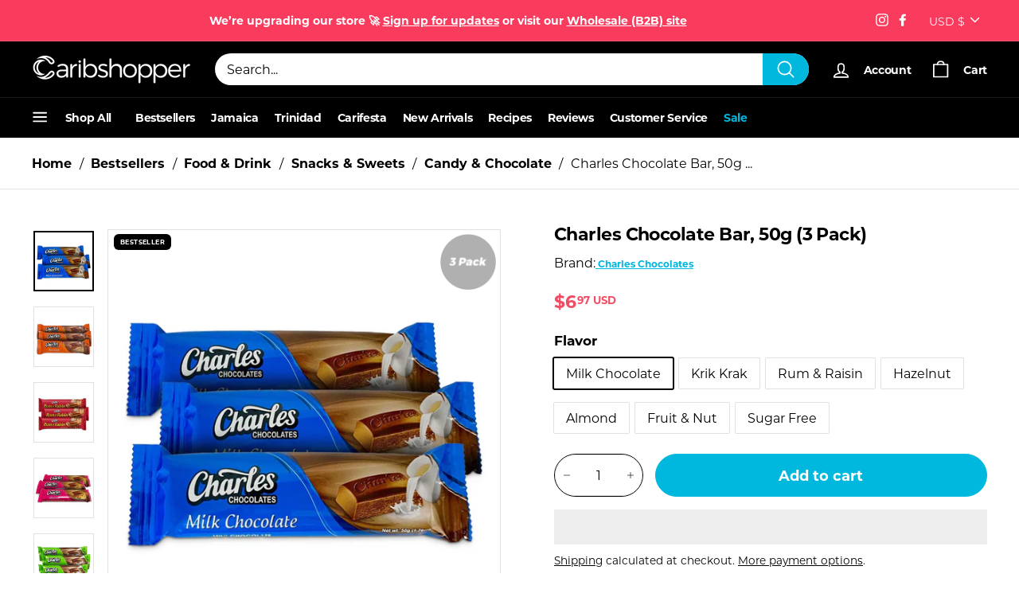

--- FILE ---
content_type: text/html; charset=utf-8
request_url: https://caribshopper.com/collections/candy-and-chocolate/products/charles-chocolate-bar-50g-3-pack
body_size: 110459
content:
<!DOCTYPE html>
<html class="no-js" lang="en" dir="ltr">
<head>

  <meta name="google-site-verification" content="q3mGg7QApcOVi5qJknRMI7nHUrJZauu_CqcKYV17dH0" />
  <meta charset="utf-8">
  <meta http-equiv="X-UA-Compatible" content="IE=edge,chrome=1">
  <meta name="viewport" content="width=device-width,initial-scale=1">
  <meta name="theme-color" content="#000000">
  <meta name="p:domain_verify" content="e2fe7e40ed939922c271f940a676caf2"/>
  <link rel="canonical" href="https://caribshopper.com/products/charles-chocolate-bar-50g-3-pack" />
  <link rel="preload" as="style" href="//caribshopper.com/cdn/shop/t/58/assets/swiper-bundle.min.css?v=178310816891320117841748622548">
  <link rel="preload" as="style" href="//caribshopper.com/cdn/shop/t/58/assets/theme.css?v=74421133790783133261768332301">
  <link rel="preload" as="style" href="//caribshopper.com/cdn/shop/t/58/assets/slick.css?v=109900172025785856321748622550">
  <link rel="preload" as="script" href="//caribshopper.com/cdn/shop/t/58/assets/vendor-scripts-v1.js?v=10628184823081109221748622548">
  <link rel="preload" as="script" href="//caribshopper.com/cdn/shop/t/58/assets/theme.js?v=165681251674146635801748622547">
  <link rel="preconnect" href="https://cdn.shopify.com">
  <link rel="preconnect" href="https://fonts.shopifycdn.com">
  <link rel="dns-prefetch" href="https://productreviews.shopifycdn.com">
  <link rel="dns-prefetch" href="https://ajax.googleapis.com">
  <link rel="dns-prefetch" href="https://maps.googleapis.com">
  <link rel="dns-prefetch" href="https://maps.gstatic.com">
  <script async data-src="https://www.googletagmanager.com/gtag/js?id=AW-399938032"></script><link rel="shortcut icon" href="//caribshopper.com/cdn/shop/files/Caribshopper_Favicon_4_32x32.png?v=1740410820" type="image/png" /><title>Charles Chocolate Bar, 50g (3 Pack) | Caribshopper
</title>
<meta name="description" content="This Bar delivers a unique chocolate experience offering a distinctly smooth and rich, gourmet taste. A touch of rich flavor complements the smoothness of the tasting experience."><meta property="og:site_name" content="Caribshopper">
  <meta property="og:url" content="https://caribshopper.com/products/charles-chocolate-bar-50g-3-pack">
  <meta property="og:title" content="Charles Chocolate Bar, 50g (3 Pack)">
  <meta property="og:type" content="product">
  <meta property="og:description" content="This Bar delivers a unique chocolate experience offering a distinctly smooth and rich, gourmet taste. A touch of rich flavor complements the smoothness of the tasting experience."><meta property="og:image" content="http://caribshopper.com/cdn/shop/products/charles-chocolate-bar-50g-3-pack-caribshopper-753256.jpg?v=1762527771">
    <meta property="og:image:secure_url" content="https://caribshopper.com/cdn/shop/products/charles-chocolate-bar-50g-3-pack-caribshopper-753256.jpg?v=1762527771">
    <meta property="og:image:width" content="1200">
    <meta property="og:image:height" content="1200"><meta name="twitter:site" content="@">
  <meta name="twitter:card" content="summary_large_image">
  <meta name="twitter:title" content="Charles Chocolate Bar, 50g (3 Pack)">
  <meta name="twitter:description" content="This Bar delivers a unique chocolate experience offering a distinctly smooth and rich, gourmet taste. A touch of rich flavor complements the smoothness of the tasting experience.">
<!-- Start of Shoplift scripts -->
<!-- 2025-04-04T04:30:08.6558773Z -->
<style>.shoplift-hide { opacity: 0 !important; }</style>
<style id="sl-preview-bar-hide">#preview-bar-iframe, #PBarNextFrameWrapper { display: none !important; }</style>
<script type="text/javascript">(function(rootPath, template, themeRole, themeId, isThemePreview){ /* Generated on 2025-10-13T14:30:40.1147868Z */var se=Object.defineProperty;var re=(T,C,k)=>C in T?se(T,C,{enumerable:!0,configurable:!0,writable:!0,value:k}):T[C]=k;var g=(T,C,k)=>re(T,typeof C!="symbol"?C+"":C,k);(function(){"use strict";var T=document.createElement("style");T.textContent=`#shoplift-preview-control{position:fixed;max-width:332px;height:56px;background-color:#141414;z-index:9999;bottom:20px;display:flex;border-radius:8px;box-shadow:13px 22px 7px #0000,9px 14px 7px #00000003,5px 8px 6px #0000000d,2px 4px 4px #00000017,1px 1px 2px #0000001a,0 0 #0000001a;align-items:center;margin:0 auto;left:16px;right:16px;opacity:0;transform:translateY(20px);visibility:hidden;transition:opacity .4s ease-in-out,transform .4s ease-in-out,visibility 0s .4s}#shoplift-preview-control.visible{opacity:1;transform:translateY(0);visibility:visible;transition:opacity .4s ease-in-out,transform .4s ease-in-out,visibility 0s 0s}#shoplift-preview-control *{font-family:Inter,sans-serif;color:#fff;box-sizing:border-box;font-size:16px}#shoplift-preview-variant-title{font-weight:400;line-height:140%;font-size:16px;text-align:start;letter-spacing:-.16px;flex-grow:1;text-wrap:nowrap;overflow:hidden;text-overflow:ellipsis}#shoplift-preview-variant-selector{position:relative;display:block;padding:6px 0;height:100%;min-width:0;flex:1 1 auto}#shoplift-preview-variant-menu-trigger{border:none;cursor:pointer;width:100%;background-color:transparent;padding:0 16px;border-left:1px solid #333;border-right:1px solid #333;height:100%;display:flex;align-items:center;justify-content:start;gap:8px}#shoplift-preview-variant-selector .menu-variant-label{width:24px;height:24px;border-radius:50%;padding:6px;display:flex;justify-content:center;align-items:center;font-size:12px;font-style:normal;font-weight:600;line-height:100%;letter-spacing:-.12px;flex-shrink:0}#shoplift-preview-variant-selector .preview-variant-menu{position:absolute;bottom:110%;transform:translate3d(0,20px,0);visibility:hidden;pointer-events:none;opacity:0;cursor:pointer;background-color:#141414;border:1px solid #141414;border-radius:6px;width:100%;max-height:156px;overflow-y:auto;box-shadow:0 8px 16px #0003;z-index:1;transition:opacity .3s ease-in-out,transform .3s ease-in-out,visibility 0s .3s}#shoplift-preview-variant-selector .preview-variant-menu.preview-variant-menu__visible{visibility:visible;pointer-events:auto;opacity:100;transform:translateZ(0);transition:opacity .3s ease-in-out,transform .3s ease-in-out,visibility 0s 0s}@media screen and (max-width: 400px){#shoplift-preview-variant-selector .preview-variant-menu{position:fixed;left:0;right:0;width:auto;bottom:110%}}#shoplift-preview-variant-selector .preview-variant-menu .preview-variant-menu--item{padding:12px 16px;display:flex;overflow:hidden}#shoplift-preview-variant-selector .preview-variant-menu .preview-variant-menu--item .menu-variant-label{margin-right:6px}#shoplift-preview-variant-selector .preview-variant-menu .preview-variant-menu--item span{overflow:hidden;text-overflow:ellipsis;text-wrap:nowrap;white-space:nowrap;color:#f6f6f6;font-size:14px;font-style:normal;font-weight:500}#shoplift-preview-variant-selector .preview-variant-menu .preview-variant-menu--item:hover{background-color:#545454}#shoplift-preview-variant-selector .preview-variant-menu .preview-variant-menu--item:last-of-type{border-bottom-left-radius:6px;border-bottom-right-radius:6px}#shoplift-preview-variant-selector .preview-variant-menu .preview-variant-menu--item:first-of-type{border-top-left-radius:6px;border-top-right-radius:6px}#shoplift-preview-control div:has(#shoplift-exit-preview-button){padding:0 16px}#shoplift-exit-preview-button{padding:6px 8px;font-weight:500;line-height:75%;border-radius:4px;background-color:transparent;border:none;text-decoration:none}#shoplift-exit-preview-button:hover{cursor:pointer;background-color:#333}`,document.head.appendChild(T);var C=" daum[ /]| deusu/| yadirectfetcher|(?:^|[^g])news(?!sapphire)|(?<! (?:channel/|google/))google(?!(app|/google| pixel))|(?<! cu)bots?(?:\\b|_)|(?<!(?: ya| yandex|^job|inapp;) ?)search|(?<!(?:lib))http|(?<![hg]m)score|@[a-z][\\w-]+\\.|\\(\\)|\\.com|\\b\\d{13}\\b|^<|^[\\w \\.\\-\\(?:\\):]+(?:/v?\\d+(?:\\.\\d+)?(?:\\.\\d{1,10})*?)?(?:,|$)|^[^ ]{50,}$|^\\d+\\b|^\\w+/[\\w\\(\\)]*$|^active|^ad muncher|^amaya|^avsdevicesdk/|^biglotron|^bot|^bw/|^clamav[ /]|^client/|^cobweb/|^custom|^ddg[_-]android|^discourse|^dispatch/\\d|^downcast/|^duckduckgo|^facebook|^getright/|^gozilla/|^hobbit|^hotzonu|^hwcdn/|^jeode/|^jetty/|^jigsaw|^microsoft bits|^movabletype|^mozilla/\\d\\.\\d \\(compatible;?\\)$|^mozilla/\\d\\.\\d \\w*$|^navermailapp|^netsurf|^offline|^owler|^postman|^python|^rank|^read|^reed|^rest|^rss|^snapchat|^space bison|^svn|^swcd |^taringa|^thumbor/|^track|^valid|^w3c|^webbandit/|^webcopier|^wget|^whatsapp|^wordpress|^xenu link sleuth|^yahoo|^yandex|^zdm/\\d|^zoom marketplace/|^{{.*}}$|admin|analyzer|archive|ask jeeves/teoma|bit\\.ly/|bluecoat drtr|browsex|burpcollaborator|capture|catch|check|chrome-lighthouse|chromeframe|classifier|clean|cloud|crawl|cypress/|dareboost|datanyze|dejaclick|detect|dmbrowser|download|evc-batch/|feed|firephp|gomezagent|headless|httrack|hubspot marketing grader|hydra|ibisbrowser|images|insight|inspect|iplabel|ips-agent|java(?!;)|library|mail\\.ru/|manager|measure|neustar wpm|node|nutch|offbyone|optimize|pageburst|pagespeed|parser|perl|phantomjs|pingdom|powermarks|preview|proxy|ptst[ /]\\d|reputation|resolver|retriever|rexx;|rigor|rss\\b|scan|scrape|server|sogou|sparkler/|speedcurve|spider|splash|statuscake|synapse|synthetic|tools|torrent|trace|transcoder|url|virtuoso|wappalyzer|watch|webglance|webkit2png|whatcms/|zgrab",k=/bot|spider|crawl|http|lighthouse/i,P;function M(){if(P instanceof RegExp)return P;try{P=new RegExp(C,"i")}catch{P=k}return P}function U(c){return!!c&&M().test(c)}class E{constructor(){g(this,"timestamp");this.timestamp=new Date}}class D extends E{constructor(t,i,s){super();g(this,"type");g(this,"testId");g(this,"hypothesisId");this.type=3,this.testId=t,this.hypothesisId=i,this.timestamp=s}}class H extends E{constructor(t){super();g(this,"type");g(this,"path");this.type=4,this.path=t}}class F extends E{constructor(t){super();g(this,"type");g(this,"cart");this.type=5,this.cart=t}}class L extends Error{constructor(){super();g(this,"isBot");this.isBot=!0}}function z(c,e,t){for(const i of e.selectors){const s=c.querySelectorAll(i.cssSelector);for(let r=0;r<s.length;r++)t(e.testId,e.hypothesisId)}_(c,e,(i,s,r,n,o)=>o(s,r),t)}function I(c,e,t){for(const i of e.selectors)O(c,e.testId,e.hypothesisId,i,t??(()=>{}));_(c,e,O,t??(()=>{}))}function j(c){return c.urlPatterns.reduce((e,t)=>{switch(t.operator){case"contains":return e+`.*${t}.*`;case"endsWith":return e+`.*${t}`;case"startsWith":return e+`${t}.*`}},"")}function _(c,e,t,i){new MutationObserver(()=>{for(const r of e.selectors)t(c,e.testId,e.hypothesisId,r,i)}).observe(c.documentElement,{childList:!0,subtree:!0})}function O(c,e,t,i,s){const r=c.querySelectorAll(i.cssSelector);for(let n=0;n<r.length;n++){let o=r.item(n);if(o instanceof HTMLElement&&o.dataset.shoplift!==""){o.dataset.shoplift="";for(const l of i.actions.sort(Q))o=B(c,i.cssSelector,o,l)}}return r.length>0&&s?(s(e,t),!0):!1}function B(c,e,t,i){switch(i.type){case"innerHtml":t.innerHTML=i.value;break;case"attribute":G(t,i.scope,i.value);break;case"css":J(c,e,i.value);break;case"js":K(c,t,i);break;case"copy":return W(t);case"remove":Y(t);break;case"move":Z(t,parseInt(i.value));break}return t}function G(c,e,t){c.setAttribute(e,t)}function J(c,e,t){var s;const i=c.createElement("style");i.innerHTML=`${e} { ${t} }`,(s=c.getElementsByTagName("head")[0])==null||s.appendChild(i)}function K(c,e,t){Function("document","element",`"use strict"; ${t.value}`)(c,e)}function W(c){const e=c.cloneNode(!0);if(!c.parentNode)throw"Can't copy node outside of DOM";return c.parentNode.insertBefore(e,c.nextSibling),e}function Y(c){c.remove()}function Z(c,e){if(e===0)return;const t=Array.prototype.slice.call(c.parentElement.children).indexOf(c),i=Math.min(Math.max(t+e,0),c.parentElement.children.length-1);c.parentElement.children.item(i).insertAdjacentElement(e>0?"afterend":"beforebegin",c)}function Q(c,e){return R(c)-R(e)}function R(c){return c.type==="copy"||c.type==="remove"?0:1}var S=(c=>(c[c.Template=0]="Template",c[c.Theme=1]="Theme",c[c.UrlRedirect=2]="UrlRedirect",c[c.Script=3]="Script",c[c.Dom=4]="Dom",c[c.Price=5]="Price",c))(S||{});const X="data:image/svg+xml,%3csvg%20width='12'%20height='12'%20viewBox='0%200%2012%2012'%20fill='none'%20xmlns='http://www.w3.org/2000/svg'%3e%3cpath%20d='M9.96001%207.90004C9.86501%207.90004%209.77001%207.86504%209.69501%207.79004L6.43501%204.53004C6.19501%204.29004%205.80501%204.29004%205.56501%204.53004L2.30501%207.79004C2.16001%207.93504%201.92001%207.93504%201.77501%207.79004C1.63001%207.64504%201.63001%207.40504%201.77501%207.26004L5.03501%204.00004C5.56501%203.47004%206.43001%203.47004%206.96501%204.00004L10.225%207.26004C10.37%207.40504%2010.37%207.64504%2010.225%207.79004C10.15%207.86004%2010.055%207.90004%209.96001%207.90004Z'%20fill='white'/%3e%3c/svg%3e",ee="data:image/svg+xml,%3csvg%20width='14'%20height='24'%20viewBox='0%200%2014%2024'%20fill='none'%20xmlns='http://www.w3.org/2000/svg'%3e%3cpath%20d='M12.3976%2014.5255C12.2833%2013.8788%2012.0498%2013.3024%2011.6952%2012.7961C11.3416%2012.2898%2010.9209%2011.8353%2010.4353%2011.4317C9.94868%2011.0291%209.43546%2010.6488%208.89565%2010.292C8.48487%2010.049%208.09577%209.78565%207.72637%209.50402C7.35697%209.2224%207.08016%208.89503%206.89694%208.51987C6.71273%208.14471%206.67826%207.69533%206.79055%207.1697C6.86345%206.83216%206.97476%206.54647%207.12351%206.31162C7.27324%206.07778%207.47124%205.89986%207.7175%205.77684C7.96377%205.65483%208.21989%205.59383%208.48389%205.59383C8.88087%205.59383%209.17639%205.7016%209.3734%205.91714C9.56943%206.13268%209.68271%206.42345%209.71424%206.78946C9.74576%207.15547%209.72015%207.55401%209.63839%207.98509C9.55663%208.41617%209.43645%208.84724%209.27687%209.27934L13.5127%208.80149C13.9638%207.52656%2014.1017%206.42447%2013.9264%205.49725C13.751%204.56901%2013.2664%203.85122%2012.4724%203.34491C12.239%203.19648%2011.9779%203.07041%2011.6893%202.96569L12.0026%201.50979L9.86397%200L7.3875%201.50979L7.11169%202.78878C6.65166%202.8874%206.21724%203.01957%205.8114%203.19038C4.85292%203.594%204.06684%204.15115%203.45117%204.86385C2.83452%205.57655%202.42571%206.40108%202.22378%207.33847C2.06616%208.06947%202.04942%208.70796%202.17551%209.25087C2.30061%209.7948%202.52028%2010.2828%202.8355%2010.7139C3.14974%2011.145%203.51816%2011.5344%203.93977%2011.881C4.36039%2012.2288%204.782%2012.5521%205.20164%2012.851C5.68334%2013.1702%206.13844%2013.5169%206.56497%2013.8921C6.99052%2014.2672%207.31954%2014.7125%207.55004%2015.228C7.78055%2015.7445%207.81502%2016.3769%207.65347%2017.1262C7.56482%2017.5389%207.43676%2017.8765%207.27028%2018.1388C7.10381%2018.4011%206.89596%2018.5983%206.64772%2018.7295C6.3985%2018.8606%206.12071%2018.9267%205.8114%2018.9267C5.21641%2018.9267%204.79776%2018.6034%204.62833%2018.1632C4.4589%2017.7229%204.47367%2017.2583%204.60075%2016.5639C4.72782%2015.8705%205.05092%2015.1395%205.37107%2014.3699H1.17665C1.17665%2014.3699%200.207341%2016.1115%200.0310135%2017.6762C-0.0655232%2018.5302%200.0635208%2019.2653%200.41519%2019.8844C0.76686%2020.5036%201.33032%2020.9814%202.10655%2021.319C2.39222%2021.443%202.7104%2021.5447%203.05813%2021.623L2.54589%2024H7.17473L7.7047%2021.5386C8.08493%2021.442%208.43857%2021.3231%208.76562%2021.1787C9.73985%2020.7476%2010.52%2020.1427%2011.1071%2019.3649C11.6932%2018.5871%2012.0873%2017.7291%2012.2892%2016.7917C12.4744%2015.9295%2012.5099%2015.1741%2012.3966%2014.5275L12.3976%2014.5255Z'%20fill='white'/%3e%3c/svg%3e";async function te(c){let e=c.replace(/-/g,"+").replace(/_/g,"/");for(;e.length%4;)e+="=";const t=atob(e),i=Uint8Array.from(t,n=>n.charCodeAt(0)),s=new Blob([i]).stream().pipeThrough(new DecompressionStream("gzip")),r=await new Response(s).text();return JSON.parse(r)}function x(c,e){return typeof e=="string"&&/\d{4}-\d{2}-\d{2}T\d{2}:\d{2}:\d{2}.\d+(?:Z|[+-]\d+)/.test(e)?new Date(e):e}function V(c,e){return e}let $=!1;class ie{constructor(e,t,i,s,r,n,o,l,a,d,f){g(this,"temporarySessionKey","Shoplift_Session");g(this,"essentialSessionKey","Shoplift_Essential");g(this,"analyticsSessionKey","Shoplift_Analytics");g(this,"legacySessionKey");g(this,"cssHideClass");g(this,"testConfigs");g(this,"inactiveTestConfigs");g(this,"testsFilteredByAudience");g(this,"sendPageView");g(this,"shopliftDebug");g(this,"gaConfig");g(this,"getCountryTimeout");g(this,"state");g(this,"shopifyAnalyticsId");g(this,"cookie",document.cookie);g(this,"isSyncing",!1);g(this,"isSyncingGA",!1);g(this,"fetch");g(this,"localStorageSet");g(this,"localStorageGet");g(this,"sessionStorageSet",window.sessionStorage.setItem.bind(window.sessionStorage));g(this,"sessionStorageGet",window.sessionStorage.getItem.bind(window.sessionStorage));g(this,"urlParams",new URLSearchParams(window.location.search));g(this,"device");g(this,"logHistory");this.shop=e,this.host=t,this.eventHost=i,this.disableReferrerOverride=l,this.logHistory=[],this.legacySessionKey=`SHOPLIFT_SESSION_${this.shop}`,this.cssHideClass=s?"shoplift-hide":"",this.testConfigs=d.map(v=>({...v,startAt:new Date(v.startAt),statusHistory:v.statusHistory.map(u=>({...u,createdAt:new Date(u.createdAt)}))})),this.inactiveTestConfigs=f,this.sendPageView=!!r,this.shopliftDebug=n===!0,this.gaConfig=o!=={"sendEvents":false,"mode":"gtag"}?o:{sendEvents:!1},this.fetch=window.fetch.bind(window),this.localStorageSet=window.localStorage.setItem.bind(window.localStorage),this.localStorageGet=window.localStorage.getItem.bind(window.localStorage);const b=this.getDeviceType();this.device=b!=="tablet"?b:"mobile",this.state=this.loadState(),this.shopifyAnalyticsId=this.getShopifyAnalyticsId(),this.testsFilteredByAudience=d.filter(v=>v.status=="active"),this.getCountryTimeout=a===1000?1e3:a,this.log("State Loaded",JSON.stringify(this.state))}async init(){var e;try{if(this.log("Shoplift script initializing"),window.Shopify&&window.Shopify.designMode){this.log("Skipping script for design mode");return}if(window.location.href.includes("slScreenshot=true")){this.log("Skipping script for screenshot");return}if(window.location.hostname.endsWith(".edgemesh.com")){this.log("Skipping script for preview");return}if(window.location.href.includes("isShopliftMerchant")){const i=this.urlParams.get("isShopliftMerchant")==="true";this.log("Setting merchant session to %s",i),this.state.temporary.isMerchant=i,this.persistTemporaryState()}if(this.state.temporary.isMerchant){this.log("Setting up preview for merchant"),typeof window.shoplift!="object"&&this.setShopliftStub(),this.state.temporary.previewConfig||this.hidePage(),await this.initPreview(),(e=document.querySelector("#sl-preview-bar-hide"))==null||e.remove();return}if(this.state.temporary.previewConfig=void 0,U(navigator.userAgent))return;if(navigator.userAgent.includes("Chrome/118")){this.log("Random: %o",[Math.random(),Math.random(),Math.random()]);const i=await this.makeRequest({url:`${this.eventHost}/api/v0/events/ip`,method:"get"}).then(s=>s==null?void 0:s.json());this.log(`IP: ${i}`),this.makeRequest({url:`${this.eventHost}/api/v0/logs`,method:"post",data:JSON.stringify(this.debugState(),V)}).catch()}if(this.shopifyAnalyticsId=this.getShopifyAnalyticsId(),this.monitorConsentChange(),this.checkForThemePreview())return;if(!this.disableReferrerOverride&&this.state.temporary.originalReferrer!=null){this.log(`Overriding referrer from '${document.referrer}' to '${this.state.temporary.originalReferrer}'`);const i=this.state.temporary.originalReferrer;delete this.state.temporary.originalReferrer,this.persistTemporaryState(),Object.defineProperty(document,"referrer",{get:()=>i,enumerable:!0,configurable:!0})}if(await this.refreshVisitor(this.shopifyAnalyticsId),await this.handleVisitorTest()){this.log("Redirecting for visitor test");return}this.setShoplift(),this.showPage(),await this.ensureCartAttributesForExistingPriceTests(!1),await this.finalize(),console.log("SHOPLIFT SCRIPT INITIALIZED!")}catch(t){if(t instanceof L)return;throw t}finally{typeof window.shoplift!="object"&&this.setShopliftStub()}}getVariantColor(e){switch(e){case"a":return{text:"#141414",bg:"#E2E2E2"};case"b":return{text:"rgba(255, 255, 255, 1)",bg:"rgba(37, 99, 235, 1)"}}}async initPreview(){const e=this.urlParams.get("previewConfig");if(e){this.state.temporary.previewConfig=void 0,this.log("Setting up the preview"),this.log("Found preview config, writing to temporary state");const t=await te(e);if(this.state.temporary.previewConfig=t,this.state.temporary.previewConfig.testTypeCategory===S.Price){this.hidePage(!0);const s=this.state.temporary.previewConfig;let r=`${this.host}/api/dom-selectors/${s.storeId}/${s.testId}/${s.isDraft||!1}`;s.shopifyProductId&&(r+=`?productId=${s.shopifyProductId}`);const n=await this.makeJsonRequest({method:"get",url:r}).catch(o=>(this.log("Error getting domSelectors",o),null));s.variants.forEach(o=>{var l;return o.domSelectors=(l=n[o.id])==null?void 0:l.domSelectors})}this.persistTemporaryState();const i=new URL(window.location.toString());i.searchParams.delete("previewConfig"),this.queueRedirect(i)}else if(this.state.temporary.previewConfig){this.showPage();const t=this.state.temporary.previewConfig;t.testTypeCategory===S.Template&&this.handleTemplatePreview(t)&&this.initPreviewControls(t),t.testTypeCategory===S.UrlRedirect&&this.handleUrlPreview(t)&&this.initPreviewControls(t),t.testTypeCategory===S.Script&&this.handleScriptPreview(t)&&this.initPreviewControls(t),t.testTypeCategory===S.Price&&await this.handlePricePreview(t)&&this.initPreviewControls(t)}}initPreviewControls(e){document.addEventListener("DOMContentLoaded",()=>{const t=e.variants.find(u=>u.id===e.currentVariant),i=(t==null?void 0:t.label)||"a",s=e.variants,r=document.createElement("div");r.id="shoplift-preview-control";const n=document.createElement("div"),o=document.createElement("img");o.src=ee,o.height=24,o.width=14,n.style.padding="0 16px",n.style.lineHeight="100%",n.appendChild(o),r.appendChild(n);const l=document.createElement("div");l.id="shoplift-preview-variant-selector";const a=document.createElement("button");a.id="shoplift-preview-variant-menu-trigger";const d=document.createElement("div");d.className="menu-variant-label",d.style.backgroundColor=this.getVariantColor(i).bg,d.style.color=this.getVariantColor(i).text,d.innerText=i.toUpperCase(),a.appendChild(d);const f=document.createElement("span");if(f.id="shoplift-preview-variant-title",f.innerText=t!=null&&t.title?t.title:"Untitled variant "+i.toUpperCase(),a.appendChild(f),s.length>1){const u=document.createElement("img");u.src=X,u.width=12,u.height=12,u.style.height="12px",u.style.width="12px",a.appendChild(u);const p=document.createElement("div");p.className="preview-variant-menu";for(const h of e.variants.filter(m=>m.id!==e.currentVariant)){const m=document.createElement("div");m.className="preview-variant-menu--item";const w=document.createElement("div");w.className="menu-variant-label",w.style.backgroundColor=this.getVariantColor(h.label).bg,w.style.color=this.getVariantColor(h.label).text,w.style.flexShrink="0",w.innerText=h.label.toUpperCase(),m.appendChild(w);const y=document.createElement("span");y.innerText=h.title?h.title:"Untitled variant "+h.label.toUpperCase(),m.appendChild(y),m.addEventListener("click",()=>{this.pickVariant(h.id)}),p.appendChild(m)}l.appendChild(p),a.addEventListener("click",()=>{p.className!=="preview-variant-menu preview-variant-menu__visible"?p.classList.add("preview-variant-menu__visible"):p.classList.remove("preview-variant-menu__visible")}),document.addEventListener("click",h=>{h.target instanceof Element&&!a.contains(h.target)&&p.className==="preview-variant-menu preview-variant-menu__visible"&&p.classList.remove("preview-variant-menu__visible")})}else a.style.pointerEvents="none",d.style.margin="0";l.appendChild(a),r.appendChild(l);const b=document.createElement("div"),v=document.createElement("button");v.id="shoplift-exit-preview-button",v.innerText="Exit",b.appendChild(v),v.addEventListener("click",()=>{this.exitPreview()}),r.appendChild(b),document.body.appendChild(r),requestAnimationFrame(()=>{r.classList.add("visible")})}),this.ensureCartAttributesForExistingPriceTests(!0).catch(t=>{this.log("Error ensuring cart attributes for price test",t)})}pickVariant(e){var t,i,s,r;if(this.state.temporary.previewConfig){const n=this.state.temporary.previewConfig,o=new URL(window.location.toString());if(n.testTypeCategory===S.UrlRedirect){const l=(t=n.variants.find(a=>a.id===n.currentVariant))==null?void 0:t.redirectUrl;if(o.pathname===l){const a=(i=n.variants.find(d=>d.id===e))==null?void 0:i.redirectUrl;a&&(o.pathname=a)}}if(n.testTypeCategory===S.Template){const l=(s=n.variants.find(a=>a.id===n.currentVariant))==null?void 0:s.pathName;if(l&&o.pathname===l){const a=(r=n.variants.find(d=>d.id===e))==null?void 0:r.pathName;a&&a!==l&&(o.pathname=a)}}n.currentVariant=e,this.persistTemporaryState(),this.queueRedirect(o)}}exitPreview(){var t,i,s,r;const e=new URL(window.location.toString());if(((t=this.state.temporary.previewConfig)==null?void 0:t.testTypeCategory)===S.Template&&e.searchParams.delete("view"),((i=this.state.temporary.previewConfig)==null?void 0:i.testTypeCategory)===S.Script&&e.searchParams.delete("slVariant"),((s=this.state.temporary.previewConfig)==null?void 0:s.testTypeCategory)===S.UrlRedirect){const o=this.state.temporary.previewConfig.variants.filter(a=>a.label!=="a"&&a.redirectUrl!==null).map(a=>a.redirectUrl),l=(r=this.state.temporary.previewConfig.variants.find(a=>a.label==="a"))==null?void 0:r.redirectUrl;o.includes(e.pathname)&&l&&(e.pathname=l)}this.state.temporary.previewConfig=void 0,this.persistTemporaryState(),this.hidePage(),this.queueRedirect(e)}handleTemplatePreview(e){const t=e.currentVariant,i=e.variants.find(n=>n.id===t);if(!i)return!1;this.log("Setting up template preview for type",i.type);const s=new URL(window.location.toString()),r=s.searchParams.get("view");return this.typeFromTemplate()==i.type&&r!==i.affix&&i.affix&&(this.log("Template type matches current variant, redirecting"),s.searchParams.delete("view"),this.log("Setting the new viewParam"),this.hidePage(),s.searchParams.set("view",i.affix),this.queueRedirect(s)),r!==null&&r!==i.affix&&(s.searchParams.delete("view"),this.hidePage(),this.queueRedirect(s)),!0}handleUrlPreview(e){var n;const t=e.currentVariant,i=e.variants.find(o=>o.id===t),s=(n=e.variants.find(o=>o.isControl))==null?void 0:n.redirectUrl;if(!i)return!1;this.log("Setting up URL redirect preview");const r=new URL(window.location.toString());return r.pathname===s&&!i.isControl&&i.redirectUrl!==null&&(this.log("Url matches control, redirecting"),this.hidePage(),r.pathname=i.redirectUrl,this.queueRedirect(r)),!0}handleScriptPreview(e){const t=e.currentVariant,i=e.variants.find(n=>n.id===t);if(!i)return!1;this.log("Setting up script preview");const s=new URL(window.location.toString());return s.searchParams.get("slVariant")!==i.id&&(this.log("current id doesn't match the variant, redirecting"),s.searchParams.delete("slVariant"),this.log("Setting the new slVariantParam"),this.hidePage(),s.searchParams.set("slVariant",i.id),this.queueRedirect(s)),!0}async handlePricePreview(e){const t=e.currentVariant,i=e.variants.find(s=>s.id===t);return i?(this.log("Setting up price preview"),i.domSelectors&&i.domSelectors.length>0&&(I(document,{testId:e.testId,hypothesisId:i.id,selectors:i.domSelectors}),await this.ensureCartAttributesForExistingPriceTests(!0)),!0):!1}async finalize(){const e=await this.getCartState();e!==null&&this.queueCartUpdate(e),this.pruneStateAndSave(),await this.syncAllEvents()}setShoplift(){this.log("Setting up public API");const t=this.urlParams.get("slVariant")==="true",i=t?null:this.urlParams.get("slVariant");window.shoplift={isHypothesisActive:async s=>{if(this.log("Script checking variant for hypothesis '%s'",s),t)return this.log("Forcing variant for hypothesis '%s'",s),!0;if(i!==null)return this.log("Forcing hypothesis '%s'",i),s===i;const r=this.testConfigs.find(o=>o.hypotheses.some(l=>l.id===s));if(!r)return this.log("No test found for hypothesis '%s'",s),!1;const n=this.state.essential.visitorTests.find(o=>o.testId===r.id);return n?(this.log("Active visitor test found",s),n.hypothesisId===s):(await this.manuallySplitVisitor(r),this.testConfigs.some(o=>o.hypotheses.some(l=>l.id===s&&this.state.essential.visitorTests.some(a=>a.hypothesisId===l.id))))},setAnalyticsConsent:async s=>{await this.onConsentChange(s,!0)},getVisitorData:()=>({visitor:this.state.analytics.visitor,visitorTests:this.state.essential.visitorTests.filter(s=>!s.isInvalid).map(s=>{const{shouldSendToGa:r,...n}=s;return n})})}}setShopliftStub(){this.log("Setting up stubbed public API");const t=this.urlParams.get("slVariant")==="true",i=t?null:this.urlParams.get("slVariant");window.shoplift={isHypothesisActive:s=>Promise.resolve(t||s===i),setAnalyticsConsent:()=>Promise.resolve(),getVisitorData:()=>({visitor:null,visitorTests:[]})}}async manuallySplitVisitor(e){this.log("Starting manual split for test '%s'",e.id),await this.handleVisitorTest([e]),this.saveState(),this.syncAllEvents()}async handleVisitorTest(e){await this.filterTestsByAudience(this.testConfigs,this.state.analytics.visitor??this.buildBaseVisitor(),this.state.essential.visitorTests);let t=e?e.filter(i=>this.testsFilteredByAudience.some(s=>s.id===i.id)):[...this.testsForUrl(this.testsFilteredByAudience),...this.domTestsForUrl(this.testsFilteredByAudience)];try{if(t.length===0)return this.log("No tests found"),!1;this.log("Checking for existing visitor test on page");const i=this.getCurrentVisitorHypothesis(t);if(i){this.log("Found current visitor test");const o=this.considerRedirect(i);return o&&(this.log("Redirecting for current visitor test"),this.redirect(i)),o}this.log("No active test relation for test page");const s=this.testsForUrl(this.inactiveTestConfigs.filter(o=>this.testIsPaused(o)&&o.hypotheses.some(l=>this.state.essential.visitorTests.some(a=>a.hypothesisId===l.id)))).map(o=>o.id);if(s.length>0)return this.log("Visitor has paused tests for test page, skipping test assignment: %o",s),!1;if(this.hasThemeAndOtherTestTypes(this.testsFilteredByAudience)){this.log("Store has both theme and non-theme tests");const o=this.visitorActiveTestType();this.log("Current visitor test type is '%s'",o);let l;switch(o){case"templateOrUrlRedirect":this.log("Filtering to non-theme tests"),l=d=>d!=="theme";break;case"theme":this.log("Filtering to theme tests"),l=d=>d==="theme";break;case null:l=Math.random()>.5?(this.log("Filtering to theme tests"),d=>d==="theme"):(this.log("Filtering to non-theme tests"),d=>d!=="theme");break}const a=t.filter(d=>d.hypotheses.every(f=>!f.isControl||!l(f.type)));this.log(`Blocking visitor from being assigned to filtered test IDs: ["${a.map(d=>d.id).join('", "')}"]`),this.state.essential.visitorTests.push(...a.map(d=>({createdAt:new Date,testId:d.id,hypothesisId:null,isThemeTest:d.hypotheses.some(f=>f.type==="theme"),shouldSendToGa:!1,isSaved:!0,isInvalid:!0,themeId:void 0}))),t=t.filter(d=>d.hypotheses.some(f=>f.isControl&&l(f.type)))}if(t.length===0)return this.log("No tests found"),!1;const r=t[Math.floor(Math.random()*t.length)],n=this.pickHypothesis(r);if(n){this.log("Adding local visitor to test '%s', hypothesis '%s'",r.id,n.id),this.queueAddVisitorToTest(r.id,n);const o=this.considerRedirect(n);return o&&(this.log("Redirecting for new test"),this.redirect(n)),o}return this.log("No hypothesis found"),!1}finally{this.includeInDomTests(),this.saveState()}}includeInDomTests(){const e=this.getDomTestsForCurrentUrl(),t=this.getVisitorDomHypothesis(e);for(const i of e){this.log("Evaluating dom test '%s'",i.id);const r=t.find(n=>i.hypotheses.some(o=>n.id===o.id))??this.pickHypothesis(i);if(!r){this.log("Failed to pick hypothesis for test");continue}if(r.isControl){this.log("Control hypothesis - applying DOM selectors and watching for variant selectors");const n=i.hypotheses.filter(o=>o.id!==r.id).flatMap(o=>{var l;return((l=o.domSelectors)==null?void 0:l.map(a=>({...a,testId:i.id})))??[]});n.length>0&&z(document,{testId:i.id,hypothesisId:r.id,selectors:n},o=>{this.queueAddVisitorToTest(o,r),this.syncAllEvents()})}if(!r.domSelectors||r.domSelectors.length===0){this.log("No selectors found, skipping hypothesis");continue}this.log("Watching for selectors"),I(document,{testId:i.id,hypothesisId:r.id,selectors:r.domSelectors},n=>{this.queueAddVisitorToTest(n,r),this.syncAllEvents()})}}considerRedirect(e){if(this.log("Considering redirect for hypothesis '%s'",e.id),e.isControl)return this.log("Skipping redirect for control"),!1;if(e.type==="basicScript"||e.type==="manualScript")return this.log("Skipping redirect for script test"),!1;const t=this.state.essential.visitorTests.find(n=>n.hypothesisId===e.id),i=new URL(window.location.toString()),r=new URLSearchParams(window.location.search).get("view");if(e.type==="theme"){if(!(e.themeId===themeId)){if(this.log("Theme id '%s' is not hypothesis theme ID '%s'",e.themeId,themeId),t&&t.themeId!==e.themeId&&(t.themeId===themeId||!this.isThemePreview()))this.log("On old theme, redirecting and updating local visitor"),t.themeId=e.themeId;else if(this.isThemePreview())return this.log("On non-test theme, skipping redirect"),!1;return this.log("Hiding page to redirect for theme test"),this.hidePage(),!0}return!1}else if(e.type!=="dom"&&e.type!=="price"&&e.affix!==template.suffix&&e.affix!==r||e.redirectPath&&!i.pathname.endsWith(e.redirectPath))return this.log("Hiding page to redirect for template test"),this.hidePage(),!0;return this.log("Not redirecting"),!1}redirect(e){if(this.log("Redirecting to hypothesis '%s'",e.id),e.isControl)return;const t=new URL(window.location.toString());if(t.searchParams.delete("view"),e.redirectPath){const i=RegExp("^(/w{2}-w{2})/").exec(t.pathname);if(i&&i.length>1){const s=i[1];t.pathname=`${s}${e.redirectPath}`}else t.pathname=e.redirectPath}else e.type==="theme"?(t.searchParams.set("_ab","0"),t.searchParams.set("_fd","0"),t.searchParams.set("_sc","1"),t.searchParams.set("preview_theme_id",e.themeId.toString())):e.type!=="urlRedirect"&&t.searchParams.set("view",e.affix);this.queueRedirect(t)}async refreshVisitor(e){if(e===null||!this.state.essential.isFirstLoad||!this.testConfigs.some(i=>i.visitorOption!=="all"))return;this.log("Refreshing visitor"),this.hidePage();const t=await this.getVisitor(e);t&&t.id&&this.updateLocalVisitor(t)}buildBaseVisitor(){return{shopifyAnalyticsId:this.shopifyAnalyticsId,device:this.device,country:null,...this.state.essential.initialState}}getInitialState(){const e=this.getUTMValue("utm_source")??"",t=this.getUTMValue("utm_medium")??"",i=this.getUTMValue("utm_campaign")??"",s=this.getUTMValue("utm_content")??"",r=window.document.referrer,n=this.device;return{createdAt:new Date,utmSource:e,utmMedium:t,utmCampaign:i,utmContent:s,referrer:r,device:n}}checkForThemePreview(){var e,t;return this.log("Checking for theme preview"),window.location.hostname.endsWith(".shopifypreview.com")?(this.log("on shopify preview domain"),this.clearThemeBar(!0,!1,this.state),(e=document.querySelector("#sl-preview-bar-hide"))==null||e.remove(),!1):this.isThemePreview()?this.state.essential.visitorTests.some(i=>i.isThemeTest&&i.hypothesisId!=null&&this.getHypothesis(i.hypothesisId)&&i.themeId===themeId)?(this.log("On active theme test, removing theme bar"),this.clearThemeBar(!1,!0,this.state),!1):this.state.essential.visitorTests.some(i=>i.isThemeTest&&i.hypothesisId!=null&&!this.getHypothesis(i.hypothesisId)&&i.themeId===themeId)?(this.log("Visitor is on an inactive theme test, redirecting to main theme"),this.redirectToMainTheme(),!0):this.state.essential.isFirstLoad?(this.log("No visitor found on theme preview, redirecting to main theme"),this.redirectToMainTheme(),!0):this.inactiveTestConfigs.some(i=>i.hypotheses.some(s=>s.themeId===themeId))?(this.log("Current theme is an inactive theme test, redirecting to main theme"),this.redirectToMainTheme(),!0):this.testConfigs.some(i=>i.hypotheses.some(s=>s.themeId===themeId))?(this.log("Falling back to clearing theme bar"),this.clearThemeBar(!1,!0,this.state),!1):(this.log("No tests on current theme, skipping script"),this.clearThemeBar(!0,!1,this.state),(t=document.querySelector("#sl-preview-bar-hide"))==null||t.remove(),!0):(this.log("Not on theme preview"),this.clearThemeBar(!0,!1,this.state),!1)}redirectToMainTheme(){this.hidePage();const e=new URL(window.location.toString());e.searchParams.set("preview_theme_id",""),this.queueRedirect(e)}testsForUrl(e){const t=new URL(window.location.href),i=this.typeFromTemplate();return e.filter(s=>s.hypotheses.some(r=>r.type!=="dom"&&r.type!=="price"&&(r.isControl&&r.type===i&&r.affix===template.suffix||r.type==="theme"||r.isControl&&r.type==="urlRedirect"&&r.redirectPath&&t.pathname.endsWith(r.redirectPath)||r.type==="basicScript"))&&(s.ignoreTestViewParameterEnforcement||!t.searchParams.has("view")||s.hypotheses.map(r=>r.affix).includes(t.searchParams.get("view")??"")))}domTestsForUrl(e){const t=new URL(window.location.href);return e.filter(i=>i.hypotheses.some(s=>(s.type==="dom"||s.type==="price")&&s.domSelectors&&s.domSelectors.some(r=>new RegExp(j(r)).test(t.toString()))))}async filterTestsByAudience(e,t,i){const s=[];let r=t.country;!r&&e.some(n=>n.requiresCountry&&!i.some(o=>o.testId===n.id))&&(this.log("Hiding page to check geoip"),this.hidePage(),r=await this.makeJsonRequest({method:"get",url:`${this.eventHost}/api/v0/visitors/get-country`,signal:AbortSignal.timeout(this.getCountryTimeout)}).catch(n=>(this.log("Error getting country",n),null)));for(const n of e){if(this.log("Checking audience for test '%s'",n.id),this.state.essential.visitorTests.some(a=>a.testId===n.id&&a.hypothesisId==null)){console.log(`Skipping blocked test '${n.id}'`);continue}const o=this.visitorCreatedDuringTestActive(n.statusHistory);(i.some(a=>a.testId===n.id&&(n.device==="all"||n.device===t.device&&n.device===this.device))||this.isTargetAudience(n,t,o,r))&&(this.log("Visitor is in audience for test '%s'",n.id),s.push(n))}this.testsFilteredByAudience=s}isTargetAudience(e,t,i,s){const r=this.getChannel(t);return(e.device==="all"||e.device===t.device&&e.device===this.device)&&(e.visitorOption==="all"||e.visitorOption==="new"&&i||e.visitorOption==="returning"&&!i)&&(e.targetAudiences.length===0||e.targetAudiences.reduce((n,o)=>n||o.reduce((l,a)=>l&&a(t,i,r,s),!0),!1))}visitorCreatedDuringTestActive(e){let t="";for(const i of e){if(this.state.analytics.visitor!==null&&this.state.analytics.visitor.createdAt<i.createdAt||this.state.essential.initialState.createdAt<i.createdAt)break;t=i.status}return t==="active"}getDomTestsForCurrentUrl(){return this.domTestsForUrl(this.testsFilteredByAudience)}getCurrentVisitorHypothesis(e){return e.flatMap(t=>t.hypotheses).find(t=>t.type!=="dom"&&t.type!=="price"&&this.state.essential.visitorTests.some(i=>i.hypothesisId===t.id))}getVisitorDomHypothesis(e){return e.flatMap(t=>t.hypotheses).filter(t=>(t.type==="dom"||t.type==="price")&&this.state.essential.visitorTests.some(i=>i.hypothesisId===t.id))}getHypothesis(e){return this.testConfigs.filter(t=>t.hypotheses.some(i=>i.id===e)).map(t=>t.hypotheses.find(i=>i.id===e))[0]}hasThemeTest(e){return e.some(t=>t.hypotheses.some(i=>i.type==="theme"))}hasTestThatIsNotThemeTest(e){return e.some(t=>t.hypotheses.some(i=>i.type!=="theme"&&i.type!=="dom"&&i.type!=="price"))}hasThemeAndOtherTestTypes(e){return this.hasThemeTest(e)&&this.hasTestThatIsNotThemeTest(e)}testIsPaused(e){return e.status==="paused"||e.status==="incompatible"||e.status==="suspended"}visitorActiveTestType(){const e=this.state.essential.visitorTests.filter(t=>this.testConfigs.some(i=>i.hypotheses.some(s=>s.id==t.hypothesisId)));return e.length===0?null:e.some(t=>t.isThemeTest)?"theme":"templateOrUrlRedirect"}pickHypothesis(e){let t=Math.random();const i=e.hypotheses.reduce((r,n)=>r+n.visitorCount,0);return e.hypotheses.sort((r,n)=>r.isControl?n.isControl?0:-1:n.isControl?1:0).reduce((r,n)=>{if(r!==null)return r;const l=e.hypotheses.reduce((a,d)=>a&&d.visitorCount>20,!0)?n.visitorCount/i-n.trafficPercentage:0;return t<=n.trafficPercentage-l?n:(t-=n.trafficPercentage,null)},null)}typeFromTemplate(){switch(template.type){case"collection-list":return"collectionList";case"page":return"landing";case"article":case"blog":case"cart":case"collection":case"index":case"product":case"search":return template.type;default:return null}}queueRedirect(e){this.saveState(),this.disableReferrerOverride||(this.log(`Saving temporary referrer override '${document.referrer}'`),this.state.temporary.originalReferrer=document.referrer,this.persistTemporaryState()),window.setTimeout(()=>window.location.assign(e),0),window.setTimeout(()=>void this.syncAllEvents(),2e3)}async syncAllEvents(){const e=async()=>{if(this.isSyncing){window.setTimeout(()=>void(async()=>await e())(),500);return}try{this.isSyncing=!0,await this.syncEvents(),this.syncGAEvents()}finally{this.isSyncing=!1}};await e()}async syncEvents(){var i,s;if(!this.state.essential.consentApproved||!this.shopifyAnalyticsId||this.state.analytics.queue.length===0)return;const e=this.state.analytics.queue.length,t=this.state.analytics.queue.splice(0,e);this.log("Syncing %s events",e);try{const r={shop:this.shop,visitorDetails:{shopifyAnalyticsId:this.shopifyAnalyticsId,device:((i=this.state.analytics.visitor)==null?void 0:i.device)??this.device,country:((s=this.state.analytics.visitor)==null?void 0:s.country)??null,...this.state.essential.initialState},events:this.state.essential.visitorTests.filter(o=>!o.isInvalid&&!o.isSaved&&o.hypothesisId!=null).map(o=>new D(o.testId,o.hypothesisId,o.createdAt)).concat(t)};await this.sendEvents(r);const n=await this.getVisitor(this.shopifyAnalyticsId);n!==null&&this.updateLocalVisitor(n);for(const o of this.state.essential.visitorTests.filter(l=>!l.isInvalid&&!l.isSaved))o.isSaved=!0}catch{this.state.analytics.queue.splice(0,0,...t)}finally{this.saveState()}}syncGAEvents(){if(!this.gaConfig.sendEvents){if($)return;$=!0,this.log("UseGtag is false — skipping GA Events");return}if(!this.state.essential.consentApproved){this.log("Consent not approved — skipping GA Events");return}if(this.isSyncingGA){this.log("Already syncing GA - skipping GA events");return}const e=this.state.essential.visitorTests.filter(t=>t.shouldSendToGa);if(e.length===0){this.log("No GA Events to sync");return}this.isSyncingGA=!0,this.log("Syncing %s GA Events",e.length),Promise.allSettled(e.map(t=>this.sendGAEvent(t))).then(()=>this.log("All gtag events sent")).finally(()=>this.isSyncingGA=!1)}sendGAEvent(e){return new Promise(t=>{this.log("Sending GA Event for test %s, hypothesis %s",e.testId,e.hypothesisId);const i=()=>{this.log("GA acknowledged event for hypothesis %s",e.hypothesisId),e.shouldSendToGa=!1,this.persistEssentialState(),t()},s={exp_variant_string:`SL-${e.testId}-${e.hypothesisId}`};this.shopliftDebug&&Object.assign(s,{debug_mode:!0});function r(n,o,l){window.dataLayer=window.dataLayer||[],window.dataLayer.push(arguments)}this.gaConfig.mode==="gtag"?r("event","experience_impression",{...s,event_callback:i}):(window.dataLayer=window.dataLayer||[],window.dataLayer.push({event:"experience_impression",...s,eventCallback:i}))})}updateLocalVisitor(e){let t;({visitorTests:t,...this.state.analytics.visitor}=e);for(const i of this.state.essential.visitorTests.filter(s=>!t.some(r=>r.testId===s.testId)))i.isSaved=!0,i.isInvalid=!0;for(const i of t){const s=this.state.essential.visitorTests.findIndex(n=>n.testId===i.testId);s!==-1?(i.isInvalid=!1,this.state.essential.visitorTests.splice(s,1,i)):this.state.essential.visitorTests.push(i)}this.state.analytics.visitor.storedAt=new Date}async getVisitor(e){try{return await this.makeJsonRequest({method:"get",url:`${this.eventHost}/api/v0/visitors/by-key/${this.shop}/${e}`})}catch{return null}}async sendEvents(e){await this.makeRequest({method:"post",url:`${this.eventHost}/api/v0/events`,data:JSON.stringify(e)})}getUTMValue(e){const i=decodeURIComponent(window.location.search.substring(1)).split("&");for(let s=0;s<i.length;s++){const r=i[s].split("=");if(r[0]===e)return r[1]||null}return null}hidePage(e){this.log("Hiding page"),this.cssHideClass&&!window.document.documentElement.classList.contains(this.cssHideClass)&&(window.document.documentElement.classList.add(this.cssHideClass),e||setTimeout(this.removeAsyncHide(this.cssHideClass),2e3))}showPage(){this.cssHideClass&&this.removeAsyncHide(this.cssHideClass)()}getDeviceType(){function e(){let i=!1;return function(s){(/(android|bb\d+|meego).+mobile|avantgo|bada\/|blackberry|blazer|compal|elaine|fennec|hiptop|iemobile|ip(hone|od)|iris|kindle|lge |maemo|midp|mmp|mobile.+firefox|netfront|opera m(ob|in)i|palm( os)?|phone|p(ixi|re)\/|plucker|pocket|psp|series(4|6)0|symbian|treo|up\.(browser|link)|vodafone|wap|windows ce|xda|xiino/i.test(s)||/1207|6310|6590|3gso|4thp|50[1-6]i|770s|802s|a wa|abac|ac(er|oo|s\-)|ai(ko|rn)|al(av|ca|co)|amoi|an(ex|ny|yw)|aptu|ar(ch|go)|as(te|us)|attw|au(di|\-m|r |s )|avan|be(ck|ll|nq)|bi(lb|rd)|bl(ac|az)|br(e|v)w|bumb|bw\-(n|u)|c55\/|capi|ccwa|cdm\-|cell|chtm|cldc|cmd\-|co(mp|nd)|craw|da(it|ll|ng)|dbte|dc\-s|devi|dica|dmob|do(c|p)o|ds(12|\-d)|el(49|ai)|em(l2|ul)|er(ic|k0)|esl8|ez([4-7]0|os|wa|ze)|fetc|fly(\-|_)|g1 u|g560|gene|gf\-5|g\-mo|go(\.w|od)|gr(ad|un)|haie|hcit|hd\-(m|p|t)|hei\-|hi(pt|ta)|hp( i|ip)|hs\-c|ht(c(\-| |_|a|g|p|s|t)|tp)|hu(aw|tc)|i\-(20|go|ma)|i230|iac( |\-|\/)|ibro|idea|ig01|ikom|im1k|inno|ipaq|iris|ja(t|v)a|jbro|jemu|jigs|kddi|keji|kgt( |\/)|klon|kpt |kwc\-|kyo(c|k)|le(no|xi)|lg( g|\/(k|l|u)|50|54|\-[a-w])|libw|lynx|m1\-w|m3ga|m50\/|ma(te|ui|xo)|mc(01|21|ca)|m\-cr|me(rc|ri)|mi(o8|oa|ts)|mmef|mo(01|02|bi|de|do|t(\-| |o|v)|zz)|mt(50|p1|v )|mwbp|mywa|n10[0-2]|n20[2-3]|n30(0|2)|n50(0|2|5)|n7(0(0|1)|10)|ne((c|m)\-|on|tf|wf|wg|wt)|nok(6|i)|nzph|o2im|op(ti|wv)|oran|owg1|p800|pan(a|d|t)|pdxg|pg(13|\-([1-8]|c))|phil|pire|pl(ay|uc)|pn\-2|po(ck|rt|se)|prox|psio|pt\-g|qa\-a|qc(07|12|21|32|60|\-[2-7]|i\-)|qtek|r380|r600|raks|rim9|ro(ve|zo)|s55\/|sa(ge|ma|mm|ms|ny|va)|sc(01|h\-|oo|p\-)|sdk\/|se(c(\-|0|1)|47|mc|nd|ri)|sgh\-|shar|sie(\-|m)|sk\-0|sl(45|id)|sm(al|ar|b3|it|t5)|so(ft|ny)|sp(01|h\-|v\-|v )|sy(01|mb)|t2(18|50)|t6(00|10|18)|ta(gt|lk)|tcl\-|tdg\-|tel(i|m)|tim\-|t\-mo|to(pl|sh)|ts(70|m\-|m3|m5)|tx\-9|up(\.b|g1|si)|utst|v400|v750|veri|vi(rg|te)|vk(40|5[0-3]|\-v)|vm40|voda|vulc|vx(52|53|60|61|70|80|81|83|85|98)|w3c(\-| )|webc|whit|wi(g |nc|nw)|wmlb|wonu|x700|yas\-|your|zeto|zte\-/i.test(s.substr(0,4)))&&(i=!0)}(navigator.userAgent||navigator.vendor),i}function t(){let i=!1;return function(s){(/android|ipad|playbook|silk/i.test(s)||/1207|6310|6590|3gso|4thp|50[1-6]i|770s|802s|a wa|abac|ac(er|oo|s\-)|ai(ko|rn)|al(av|ca|co)|amoi|an(ex|ny|yw)|aptu|ar(ch|go)|as(te|us)|attw|au(di|\-m|r |s )|avan|be(ck|ll|nq)|bi(lb|rd)|bl(ac|az)|br(e|v)w|bumb|bw\-(n|u)|c55\/|capi|ccwa|cdm\-|cell|chtm|cldc|cmd\-|co(mp|nd)|craw|da(it|ll|ng)|dbte|dc\-s|devi|dica|dmob|do(c|p)o|ds(12|\-d)|el(49|ai)|em(l2|ul)|er(ic|k0)|esl8|ez([4-7]0|os|wa|ze)|fetc|fly(\-|_)|g1 u|g560|gene|gf\-5|g\-mo|go(\.w|od)|gr(ad|un)|haie|hcit|hd\-(m|p|t)|hei\-|hi(pt|ta)|hp( i|ip)|hs\-c|ht(c(\-| |_|a|g|p|s|t)|tp)|hu(aw|tc)|i\-(20|go|ma)|i230|iac( |\-|\/)|ibro|idea|ig01|ikom|im1k|inno|ipaq|iris|ja(t|v)a|jbro|jemu|jigs|kddi|keji|kgt( |\/)|klon|kpt |kwc\-|kyo(c|k)|le(no|xi)|lg( g|\/(k|l|u)|50|54|\-[a-w])|libw|lynx|m1\-w|m3ga|m50\/|ma(te|ui|xo)|mc(01|21|ca)|m\-cr|me(rc|ri)|mi(o8|oa|ts)|mmef|mo(01|02|bi|de|do|t(\-| |o|v)|zz)|mt(50|p1|v )|mwbp|mywa|n10[0-2]|n20[2-3]|n30(0|2)|n50(0|2|5)|n7(0(0|1)|10)|ne((c|m)\-|on|tf|wf|wg|wt)|nok(6|i)|nzph|o2im|op(ti|wv)|oran|owg1|p800|pan(a|d|t)|pdxg|pg(13|\-([1-8]|c))|phil|pire|pl(ay|uc)|pn\-2|po(ck|rt|se)|prox|psio|pt\-g|qa\-a|qc(07|12|21|32|60|\-[2-7]|i\-)|qtek|r380|r600|raks|rim9|ro(ve|zo)|s55\/|sa(ge|ma|mm|ms|ny|va)|sc(01|h\-|oo|p\-)|sdk\/|se(c(\-|0|1)|47|mc|nd|ri)|sgh\-|shar|sie(\-|m)|sk\-0|sl(45|id)|sm(al|ar|b3|it|t5)|so(ft|ny)|sp(01|h\-|v\-|v )|sy(01|mb)|t2(18|50)|t6(00|10|18)|ta(gt|lk)|tcl\-|tdg\-|tel(i|m)|tim\-|t\-mo|to(pl|sh)|ts(70|m\-|m3|m5)|tx\-9|up(\.b|g1|si)|utst|v400|v750|veri|vi(rg|te)|vk(40|5[0-3]|\-v)|vm40|voda|vulc|vx(52|53|60|61|70|80|81|83|85|98)|w3c(\-| )|webc|whit|wi(g |nc|nw)|wmlb|wonu|x700|yas\-|your|zeto|zte\-/i.test(s.substr(0,4)))&&(i=!0)}(navigator.userAgent||navigator.vendor),i}return e()?"mobile":t()?"tablet":"desktop"}removeAsyncHide(e){return()=>{e&&window.document.documentElement.classList.remove(e)}}async getCartState(){try{let e=await this.makeJsonRequest({method:"get",url:`${window.location.origin}/cart.js`});return e===null||(e.note===null&&(e=await this.makeJsonRequest({method:"post",url:`${window.location.origin}/cart/update.js`,data:JSON.stringify({note:""})})),e==null)?null:{token:e.token,total_price:e.total_price,total_discount:e.total_discount,currency:e.currency,items_subtotal_price:e.items_subtotal_price,items:e.items.map(t=>({quantity:t.quantity,variant_id:t.variant_id,key:t.key,price:t.price,final_line_price:t.final_line_price,sku:t.sku,product_id:t.product_id}))}}catch(e){return this.log("Error sending cart info",e),null}}async ensureCartAttributesForExistingPriceTests(e){var t;try{if(this.log("Checking visitor assignments for active price tests"),e&&this.state.temporary.previewConfig){const i=this.state.temporary.previewConfig;this.log("Using preview config for merchant:",i.testId);let s="variant";if(i.variants&&i.variants.length>0){const r=i.variants.find(n=>n.id===i.currentVariant);r&&r.isControl&&(s="control")}this.log("Merchant preview - updating hidden inputs:",i.testId,s),this.updatePriceTestHiddenInputs(i.testId,s,!0);return}for(const i of this.state.essential.visitorTests){const s=this.testConfigs.find(n=>n.id===i.testId);if(!s){this.log("Test config not found:",i.testId);continue}const r=s.hypotheses.find(n=>n.id===i.hypothesisId);if(!r||r.type!=="price"){this.log("Skipping non-price hypothesis:",i.hypothesisId);continue}this.log("Found potential price test, validating with server:",i.testId);try{const n=await this.makeJsonRequest({method:"get",url:`${this.eventHost}/api/v0/visitors/price-test/${i.testId}/${(t=this.state.analytics.visitor)==null?void 0:t.id}`});if(!n){this.log("Failed to validate price test with server:",i.testId);continue}if(!n.isActive||!n.isPriceTest||!n.visitorAssigned){this.log("Price test validation failed - Active:",n.isActive,"PriceTest:",n.isPriceTest,"Assigned:",n.visitorAssigned);continue}this.log("Price test validated successfully, updating hidden inputs:",i.testId,n.assignment),this.updatePriceTestHiddenInputs(i.testId,n.assignment,e)}catch(n){this.log("Error validating price test with server:",i.testId,n);const o=r.isControl?"control":"variant";this.updatePriceTestHiddenInputs(i.testId,o,e)}}}catch(i){this.log("Error ensuring cart attributes for existing price tests:",i)}}updatePriceTestHiddenInputs(e,t,i){try{this.cleanupPriceTestObservers();const s=`${e}:${t}:${i?"t":"f"}`,r=u=>{const p=u.getAttribute("data-sl-pid");if(!p)return!0;if(i&&this.state.temporary.previewConfig){const m=this.state.temporary.previewConfig,w=t==="control"?"a":"b",y=m.variants.find(A=>A.label===w);if(!y)return!1;for(const A of y.domSelectors||[]){const q=A.cssSelector.match(/data-sl-attribute-(?:p|cap)="(\d+)"/);if(q){const N=q[1];if(this.log(`Extracted ID from selector: ${N}, comparing to: ${p}`),N===p)return this.log("Product ID match found in preview config:",p,"variant:",y.label),!0}else this.log(`Could not extract ID from selector: ${A.cssSelector}`)}return this.log("No product ID match in preview config for:",p,"variant:",w),!1}const h=this.testConfigs.find(m=>m.id===e);if(!h)return this.log("Test config not found for testId:",e),!1;for(const m of h.hypotheses||[])for(const w of m.domSelectors||[]){const y=w.cssSelector.match(/data-sl-attribute-(?:p|cap)="(\d+)"/);if(y&&y[1]===p)return this.log("Product ID match found:",p,"for test:",e),!0}return this.log("No product ID match for:",p,"in test:",e),!1},n=new Set,o=new MutationObserver(u=>{u.forEach(p=>{p.addedNodes.forEach(h=>{if(h.nodeType===Node.ELEMENT_NODE){const m=h;d(m);const w=m.matches('input[name="properties[_slpt]"]')?[m]:m.querySelectorAll('input[name="properties[_slpt]"]');w.length>0&&this.log(`MutationObserver found ${w.length} new hidden input(s)`),w.forEach(y=>{const A=y.getAttribute("data-sl-pid");this.log(`MutationObserver checking new input with data-sl-pid="${A}"`),r(y)?(y.value!==s&&(y.value=s,this.log("Updated newly added hidden input:",s)),f(y)):(y.remove(),this.log("Removed newly added non-matching hidden input for product ID:",y.getAttribute("data-sl-pid")))})}})})});n.add(o);const l=new MutationObserver(u=>{u.forEach(p=>{if(p.type==="attributes"&&p.attributeName==="data-sl-pid"){const h=p.target;if(this.log("AttributeObserver detected data-sl-pid attribute change on:",h.tagName),h.matches('input[name="properties[_slpt]"]')){const m=h,w=p.oldValue,y=m.getAttribute("data-sl-pid");this.log(`data-sl-pid changed from "${w}" to "${y}" - triggering payment placement updates`),r(m)?(m.value!==s&&(m.value=s,this.log("Updated hidden input after data-sl-pid change:",s)),y&&a(y),this.log("Re-running payment placement updates after variant change"),d(document.body)):(m.remove(),this.log("Removed non-matching hidden input after data-sl-pid change:",y))}}})});n.add(l);const a=u=>{if(this.log(`Applying DOM selector changes for product ID: ${u}`),i&&this.state.temporary.previewConfig){const p=t==="control"?"a":"b",h=this.state.temporary.previewConfig.variants.find(m=>m.label===p);if(!(h!=null&&h.domSelectors)){this.log(`No DOM selectors found for preview variant: ${p}`);return}this.log(`Applying preview config DOM selectors, count: ${h.domSelectors.length}`),I(document,{testId:e,hypothesisId:h.id,selectors:h.domSelectors})}else{const p=this.testConfigs.find(m=>m.id===e);if(!p){this.log(`No test config found for testId: ${e}`);return}const h=p.hypotheses.find(m=>t==="control"?m.isControl:!m.isControl);if(!(h!=null&&h.domSelectors)){this.log(`No DOM selectors found for assignment: ${t}`);return}this.log(`Applying live config DOM selectors, count: ${h.domSelectors.length}`),I(document,{testId:e,hypothesisId:h.id,selectors:h.domSelectors},()=>{this.log("DOM selector changes applied for live config")})}},d=u=>{u.tagName==="SHOPIFY-PAYMENT-TERMS"&&(this.log("MutationObserver found new shopify-payment-terms element"),this.updateShopifyPaymentTerms(e,t));const p=u.querySelectorAll("shopify-payment-terms");p.length>0&&(this.log(`MutationObserver found ${p.length} shopify-payment-terms in added node`),this.updateShopifyPaymentTerms(e,t)),u.tagName==="AFTERPAY-PLACEMENT"&&(this.log("MutationObserver found new afterpay-placement element"),this.updateAfterpayPlacements(e,t,"afterpay"));const h=u.querySelectorAll("afterpay-placement");h.length>0&&(this.log(`MutationObserver found ${h.length} afterpay-placement in added node`),this.updateAfterpayPlacements(e,t,"afterpay")),u.tagName==="SQUARE-PLACEMENT"&&(this.log("MutationObserver found new square-placement element"),this.updateAfterpayPlacements(e,t,"square"));const m=u.querySelectorAll("square-placement");m.length>0&&(this.log(`MutationObserver found ${m.length} square-placement in added node`),this.updateAfterpayPlacements(e,t,"square")),u.tagName==="KLARNA-PLACEMENT"&&(this.log("MutationObserver found new klarna-placement element"),this.updateKlarnaPlacements(e,t));const w=u.querySelectorAll("klarna-placement");w.length>0&&(this.log(`MutationObserver found ${w.length} klarna-placement in added node`),this.updateKlarnaPlacements(e,t))},f=u=>{l.observe(u,{attributes:!0,attributeFilter:["data-sl-pid"],attributeOldValue:!0,subtree:!1});const p=u.getAttribute("data-sl-pid");this.log(`Started AttributeObserver on specific input with data-sl-pid="${p}"`)},b=()=>{const u=document.querySelectorAll('input[name="properties[_slpt]"]');this.log(`Found ${u.length} existing hidden inputs to check`),u.forEach(p=>{const h=p.getAttribute("data-sl-pid");this.log(`Checking existing input with data-sl-pid="${h}"`),r(p)?(p.value=s,this.log("Updated existing hidden input:",s),h&&(this.log("Applying initial DOM selector changes for existing product"),a(h)),f(p)):(p.remove(),this.log("Removed non-matching hidden input for product ID:",p.getAttribute("data-sl-pid")))})},v=()=>{document.body?(o.observe(document.body,{childList:!0,subtree:!0}),this.log("Started MutationObserver on document.body"),b(),d(document.body)):document.readyState==="loading"?document.addEventListener("DOMContentLoaded",()=>{document.body&&(o.observe(document.body,{childList:!0,subtree:!0}),this.log("Started MutationObserver after DOMContentLoaded"),b(),d(document.body))}):(this.log("Set timeout on observer"),setTimeout(v,10))};v(),window.__shopliftPriceTestObservers=n,window.__shopliftPriceTestValue=s,this.log("Set up DOM observer for price test hidden inputs")}catch(s){this.log("Error updating price test hidden inputs:",s)}}updateKlarnaPlacements(e,t){this.updatePlacementElements(e,t,"klarna-placement",(i,s)=>{i.setAttribute("data-purchase-amount",s.toString())})}cleanupPriceTestObservers(){const e=window.__shopliftPriceTestObservers;e&&(e.forEach(t=>{t.disconnect()}),e.clear(),this.log("Cleaned up existing price test observers")),delete window.__shopliftPriceTestObservers,delete window.__shopliftPriceTestValue}updateAfterpayPlacements(e,t,i="afterpay"){const s=i==="square"?"square-placement":"afterpay-placement";if(document.querySelectorAll(s).length===0){this.log(`No ${s} elements found on page - early return`);return}this.updatePlacementElements(e,t,s,(n,o)=>{if(i==="afterpay"){const l=(o/100).toFixed(2);n.setAttribute("data-amount",l)}else n.setAttribute("data-amount",o.toString())}),this.log("updateAfterpayPlacements completed")}updatePlacementElements(e,t,i,s){const r=document.querySelectorAll(i);if(r.length===0){this.log(`No ${i} elements found - early return`);return}let n;if(this.state.temporary.isMerchant&&this.state.temporary.previewConfig){const l=t==="control"?"a":"b",a=this.state.temporary.previewConfig.variants.find(d=>d.label===l);if(!(a!=null&&a.domSelectors)){this.log(`No variant found for label ${l} in preview config for ${i}`);return}n=a.domSelectors,this.log(`Using preview config for ${i} in merchant mode, variant: ${l}`)}else{const l=this.testConfigs.find(d=>d.id===e);if(!l){this.log(`No testConfig found for id: ${e} - early return`);return}const a=l.hypotheses.find(d=>t==="control"?d.isControl:!d.isControl);if(!(a!=null&&a.domSelectors)){this.log(`No hypothesis or domSelectors found for assignment: ${t} - early return`);return}n=a.domSelectors}const o=/data-sl-attribute-p=["'](\d+)["']/;r.forEach(l=>{let a=null;const d=l.parentElement;if(d&&(a=d.querySelector('input[name="properties[_slpt]"]')),a||(a=l.querySelector('input[name="properties[_slpt]"]')),!a){this.log(`No hidden input found for ${i} element`);return}const f=a.getAttribute("data-sl-pid");if(!f){this.log("Hidden input has no data-sl-pid attribute - skipping");return}const b=n.find(h=>{const m=h.cssSelector.match(o);return m&&m[1]===f});if(!b){this.log(`No matching selector found for productId: ${f} - skipping element`);return}const v=b.actions.find(h=>h.scope==="price");if(!(v!=null&&v.value)){this.log("No price action or value found - skipping element");return}const u=parseFloat(v.value.replace(/[^0-9.]/g,""));if(Number.isNaN(u)){this.log(`Invalid price "${v.value}" for product ${f} - skipping`);return}const p=Math.round(u*100);s(l,p)}),this.log(`updatePlacementElements completed for ${i}`)}updateShopifyPaymentTerms(e,t){const i=document.querySelectorAll("shopify-payment-terms");if(i.length===0)return;this.log("Store using shopify payments");let s;if(this.state.temporary.isMerchant&&this.state.temporary.previewConfig){const r=t==="control"?"a":"b",n=this.state.temporary.previewConfig.variants.find(o=>o.label===r);if(!n||!n.domSelectors){this.log(`No variant found for label ${r} in preview config`);return}s=n.domSelectors,this.log(`Using preview config for shopify-payment-terms in merchant mode, variant: ${r}`)}else{const r=this.testConfigs.find(o=>o.id===e);if(!r)return;const n=r.hypotheses.find(o=>t==="control"?o.isControl===!0:o.isControl===!1);if(!n||!n.domSelectors)return;s=n.domSelectors}i.forEach(r=>{const n=r.getAttribute("variant-id");if(!n)return;const o=s.find(l=>{const a=l.cssSelector.match(/data-sl-attribute-p=["'](\d+)["']/);return a&&a[1]===n});if(o){const l=o.actions.find(a=>a.scope==="price");if(l&&l.value){const a=r.getAttribute("shopify-meta");if(a)try{const d=JSON.parse(a);if(d.variants&&Array.isArray(d.variants)){const f=d.variants.find(b=>{var v;return((v=b.id)==null?void 0:v.toString())===n});if(f){f.full_price=l.value;const b=parseFloat(l.value.replace(/[^0-9.]/g,""));if(f.number_of_payment_terms&&f.number_of_payment_terms>1){const v=b/f.number_of_payment_terms;f.price_per_term=`$${v.toFixed(2)}`}r.setAttribute("shopify-meta",JSON.stringify(d))}}}catch(d){this.log("Error parsing/updating shoplift-meta:",d)}}}})}async makeJsonRequest(e){const t=await this.makeRequest(e);return t===null?null:JSON.parse(await t.text(),x)}async makeRequest(e){const{url:t,method:i,headers:s,data:r,signal:n}=e,o=new Headers;if(s)for(const a in s)o.append(a,s[a]);(!s||!s.Accept)&&o.append("Accept","application/json"),(!s||!s["Content-Type"])&&o.append("Content-Type","application/json"),(this.eventHost.includes("ngrok.io")||this.eventHost.includes("ngrok-free.app"))&&o.append("ngrok-skip-browser-warning","1234");const l=await this.fetch(t,{method:i,headers:o,body:r,signal:n});if(!l.ok){if(l.status===204)return null;if(l.status===422){const a=await l.json();if(typeof a<"u"&&a.isBot)throw new L}throw new Error(`Error sending shoplift request ${l.status}`)}return l}queueAddVisitorToTest(e,t){if(!this.state.essential.visitorTests.some(i=>i.testId===e)&&(this.state.essential.visitorTests.push({createdAt:new Date,testId:e,hypothesisId:t.id,isThemeTest:t.type==="theme",themeId:t.themeId,isSaved:!1,isInvalid:!1,shouldSendToGa:!0}),t.type==="price")){const i=t.isControl?"control":"variant";this.log("Price test assignment detected, updating cart attributes:",e,i),this.updatePriceTestHiddenInputs(e,i,!1)}}queueCartUpdate(e){this.queueEvent(new F(e))}queuePageView(e){this.queueEvent(new H(e))}queueEvent(e){!this.state.essential.consentApproved&&this.state.essential.hasConsentInteraction||this.state.analytics.queue.length>10||this.state.analytics.queue.push(e)}legacyGetLocalStorageVisitor(){const e=this.localStorageGet(this.legacySessionKey);if(e)try{return JSON.parse(e,x)}catch{}return null}pruneStateAndSave(){this.state.essential.visitorTests=this.state.essential.visitorTests.filter(e=>this.testConfigs.some(t=>t.id==e.testId)||this.inactiveTestConfigs.filter(t=>this.testIsPaused(t)).some(t=>t.id===e.testId)),this.saveState()}saveState(){this.persistEssentialState(),this.persistAnalyticsState()}loadState(){const e=this.loadAnalyticsState(),t={analytics:e,essential:this.loadEssentialState(e),temporary:this.loadTemporaryState()},i=this.legacyGetLocalStorageVisitor(),s=this.legacyGetCookieVisitor(),r=[i,s].filter(n=>n!==null).sort((n,o)=>+o.storedAt-+n.storedAt)[0];return t.analytics.visitor===null&&r&&({visitorTests:t.essential.visitorTests,...t.analytics.visitor}=r,t.essential.isFirstLoad=!1,t.essential.initialState={createdAt:r.createdAt,referrer:r.referrer,utmCampaign:r.utmCampaign,utmContent:r.utmContent,utmMedium:r.utmMedium,utmSource:r.utmSource,device:r.device},this.deleteCookie("SHOPLIFT"),this.deleteLocalStorage(this.legacySessionKey)),!t.essential.consentApproved&&t.essential.hasConsentInteraction&&this.deleteLocalStorage(this.analyticsSessionKey),t}loadEssentialState(e){var o;const t=this.loadLocalStorage(this.essentialSessionKey),i=this.loadCookie(this.essentialSessionKey),s=this.getInitialState();(o=e.visitor)!=null&&o.device&&(s.device=e.visitor.device);const r={timestamp:new Date,consentApproved:!1,hasConsentInteraction:!1,debugMode:!1,initialState:s,visitorTests:[],isFirstLoad:!0},n=[t,i].filter(l=>l!==null).sort((l,a)=>+a.timestamp-+l.timestamp)[0]??r;return n.initialState||(e.visitor!==null?n.initialState=e.visitor:(n.initialState=s,n.initialState.createdAt=n.timestamp)),n}loadAnalyticsState(){const e=this.loadLocalStorage(this.analyticsSessionKey),t=this.loadCookie(this.analyticsSessionKey),i={timestamp:new Date,visitor:null,queue:[]},s=[e,t].filter(r=>r!==null).sort((r,n)=>+n.timestamp-+r.timestamp)[0]??i;return s.queue.length===0&&e&&e.queue.length>1&&(s.queue=e.queue),s}loadTemporaryState(){const e=this.sessionStorageGet(this.temporarySessionKey),t=e?JSON.parse(e,x):null,i=this.loadCookie(this.temporarySessionKey);return t??i??{isMerchant:!1,timestamp:new Date}}persistEssentialState(){this.log("Persisting essential state"),this.state.essential.isFirstLoad=!1,this.state.essential.timestamp=new Date,this.persistLocalStorageState(this.essentialSessionKey,this.state.essential),this.persistCookieState(this.essentialSessionKey,this.state.essential)}persistAnalyticsState(){this.log("Persisting analytics state"),this.state.essential.consentApproved&&(this.state.analytics.timestamp=new Date,this.persistLocalStorageState(this.analyticsSessionKey,this.state.analytics),this.persistCookieState(this.analyticsSessionKey,{...this.state.analytics,queue:[]}))}persistTemporaryState(){this.log("Setting temporary session state"),this.state.temporary.timestamp=new Date,this.sessionStorageSet(this.temporarySessionKey,JSON.stringify(this.state.temporary)),this.persistCookieState(this.temporarySessionKey,this.state.temporary,!0)}loadLocalStorage(e){const t=this.localStorageGet(e);if(t===null)return null;try{return JSON.parse(t,x)}catch{return null}}loadCookie(e){const t=this.getCookie(e);if(t===null)return null;try{return JSON.parse(t,x)}catch{return null}}persistLocalStorageState(e,t){this.localStorageSet(e,JSON.stringify(t))}persistCookieState(e,t,i=!1){const s=JSON.stringify(t),r=i?"":`expires=${new Date(new Date().getTime()+864e5*365).toUTCString()};`;document.cookie=`${e}=${s};domain=.${window.location.hostname};path=/;SameSite=Strict;${r}`}deleteCookie(e){const t=new Date(0).toUTCString();document.cookie=`${e}=;domain=.${window.location.hostname};path=/;expires=${t};`}deleteLocalStorage(e){window.localStorage.removeItem(e)}getChannel(e){var i;return((i=[{"name":"cross-network","test":(v) => new RegExp(".*cross-network.*", "i").test(v.utmCampaign)},{"name":"direct","test":(v) => v.utmSource === "" && v.utmMedium === ""},{"name":"paid-shopping","test":(v) => (new RegExp("^(?:Google|IGShopping|aax-us-east\.amazon-adsystem\.com|aax\.amazon-adsystem\.com|alibaba|alibaba\.com|amazon|amazon\.co\.uk|amazon\.com|apps\.shopify\.com|checkout\.shopify\.com|checkout\.stripe\.com|cr\.shopping\.naver\.com|cr2\.shopping\.naver\.com|ebay|ebay\.co\.uk|ebay\.com|ebay\.com\.au|ebay\.de|etsy|etsy\.com|m\.alibaba\.com|m\.shopping\.naver\.com|mercadolibre|mercadolibre\.com|mercadolibre\.com\.ar|mercadolibre\.com\.mx|message\.alibaba\.com|msearch\.shopping\.naver\.com|nl\.shopping\.net|no\.shopping\.net|offer\.alibaba\.com|one\.walmart\.com|order\.shopping\.yahoo\.co\.jp|partners\.shopify\.com|s3\.amazonaws\.com|se\.shopping\.net|shop\.app|shopify|shopify\.com|shopping\.naver\.com|shopping\.yahoo\.co\.jp|shopping\.yahoo\.com|shopzilla|shopzilla\.com|simplycodes\.com|store\.shopping\.yahoo\.co\.jp|stripe|stripe\.com|uk\.shopping\.net|walmart|walmart\.com)$", "i").test(v.utmSource) || new RegExp("^(.*(([^a-df-z]|^)shop|shopping).*)$", "i").test(v.utmCampaign)) && new RegExp("^(.*cp.*|ppc|retargeting|paid.*)$", "i").test(v.utmMedium)},{"name":"paid-search","test":(v) => new RegExp("^(?:360\.cn|alice|aol|ar\.search\.yahoo\.com|ask|at\.search\.yahoo\.com|au\.search\.yahoo\.com|auone|avg|babylon|baidu|biglobe|biglobe\.co\.jp|biglobe\.ne\.jp|bing|br\.search\.yahoo\.com|ca\.search\.yahoo\.com|centrum\.cz|ch\.search\.yahoo\.com|cl\.search\.yahoo\.com|cn\.bing\.com|cnn|co\.search\.yahoo\.com|comcast|conduit|daum|daum\.net|de\.search\.yahoo\.com|dk\.search\.yahoo\.com|dogpile|dogpile\.com|duckduckgo|ecosia\.org|email\.seznam\.cz|eniro|es\.search\.yahoo\.com|espanol\.search\.yahoo\.com|exalead\.com|excite\.com|fi\.search\.yahoo\.com|firmy\.cz|fr\.search\.yahoo\.com|globo|go\.mail\.ru|google|google-play|hk\.search\.yahoo\.com|id\.search\.yahoo\.com|in\.search\.yahoo\.com|incredimail|it\.search\.yahoo\.com|kvasir|lens\.google\.com|lite\.qwant\.com|lycos|m\.baidu\.com|m\.naver\.com|m\.search\.naver\.com|m\.sogou\.com|mail\.rambler\.ru|mail\.yandex\.ru|malaysia\.search\.yahoo\.com|msn|msn\.com|mx\.search\.yahoo\.com|najdi|naver|naver\.com|news\.google\.com|nl\.search\.yahoo\.com|no\.search\.yahoo\.com|ntp\.msn\.com|nz\.search\.yahoo\.com|onet|onet\.pl|pe\.search\.yahoo\.com|ph\.search\.yahoo\.com|pl\.search\.yahoo\.com|play\.google\.com|qwant|qwant\.com|rakuten|rakuten\.co\.jp|rambler|rambler\.ru|se\.search\.yahoo\.com|search-results|search\.aol\.co\.uk|search\.aol\.com|search\.google\.com|search\.smt\.docomo\.ne\.jp|search\.ukr\.net|secureurl\.ukr\.net|seznam|seznam\.cz|sg\.search\.yahoo\.com|so\.com|sogou|sogou\.com|sp-web\.search\.auone\.jp|startsiden|startsiden\.no|suche\.aol\.de|terra|th\.search\.yahoo\.com|tr\.search\.yahoo\.com|tut\.by|tw\.search\.yahoo\.com|uk\.search\.yahoo\.com|ukr|us\.search\.yahoo\.com|virgilio|vn\.search\.yahoo\.com|wap\.sogou\.com|webmaster\.yandex\.ru|websearch\.rakuten\.co\.jp|yahoo|yahoo\.co\.jp|yahoo\.com|yandex|yandex\.by|yandex\.com|yandex\.com\.tr|yandex\.fr|yandex\.kz|yandex\.ru|yandex\.ua|yandex\.uz|zen\.yandex\.ru)$", "i").test(v.utmSource) && new RegExp("^(.*cp.*|ppc|retargeting|paid.*)$", "i").test(v.utmMedium)},{"name":"paid-social","test":(v) => new RegExp("^(?:43things|43things\.com|51\.com|5ch\.net|Hatena|ImageShack|academia\.edu|activerain|activerain\.com|activeworlds|activeworlds\.com|addthis|addthis\.com|airg\.ca|allnurses\.com|allrecipes\.com|alumniclass|alumniclass\.com|ameba\.jp|ameblo\.jp|americantowns|americantowns\.com|amp\.reddit\.com|ancestry\.com|anobii|anobii\.com|answerbag|answerbag\.com|answers\.yahoo\.com|aolanswers|aolanswers\.com|apps\.facebook\.com|ar\.pinterest\.com|artstation\.com|askubuntu|askubuntu\.com|asmallworld\.com|athlinks|athlinks\.com|away\.vk\.com|awe\.sm|b\.hatena\.ne\.jp|baby-gaga|baby-gaga\.com|babyblog\.ru|badoo|badoo\.com|bebo|bebo\.com|beforeitsnews|beforeitsnews\.com|bharatstudent|bharatstudent\.com|biip\.no|biswap\.org|bit\.ly|blackcareernetwork\.com|blackplanet|blackplanet\.com|blip\.fm|blog\.com|blog\.feedspot\.com|blog\.goo\.ne\.jp|blog\.naver\.com|blog\.yahoo\.co\.jp|blogg\.no|bloggang\.com|blogger|blogger\.com|blogher|blogher\.com|bloglines|bloglines\.com|blogs\.com|blogsome|blogsome\.com|blogspot|blogspot\.com|blogster|blogster\.com|blurtit|blurtit\.com|bookmarks\.yahoo\.co\.jp|bookmarks\.yahoo\.com|br\.pinterest\.com|brightkite|brightkite\.com|brizzly|brizzly\.com|business\.facebook\.com|buzzfeed|buzzfeed\.com|buzznet|buzznet\.com|cafe\.naver\.com|cafemom|cafemom\.com|camospace|camospace\.com|canalblog\.com|care\.com|care2|care2\.com|caringbridge\.org|catster|catster\.com|cbnt\.io|cellufun|cellufun\.com|centerblog\.net|chat\.zalo\.me|chegg\.com|chicagonow|chicagonow\.com|chiebukuro\.yahoo\.co\.jp|classmates|classmates\.com|classquest|classquest\.com|co\.pinterest\.com|cocolog-nifty|cocolog-nifty\.com|copainsdavant\.linternaute\.com|couchsurfing\.org|cozycot|cozycot\.com|cross\.tv|crunchyroll|crunchyroll\.com|cyworld|cyworld\.com|cz\.pinterest\.com|d\.hatena\.ne\.jp|dailystrength\.org|deluxe\.com|deviantart|deviantart\.com|dianping|dianping\.com|digg|digg\.com|diigo|diigo\.com|discover\.hubpages\.com|disqus|disqus\.com|dogster|dogster\.com|dol2day|dol2day\.com|doostang|doostang\.com|dopplr|dopplr\.com|douban|douban\.com|draft\.blogger\.com|draugiem\.lv|drugs-forum|drugs-forum\.com|dzone|dzone\.com|edublogs\.org|elftown|elftown\.com|epicurious\.com|everforo\.com|exblog\.jp|extole|extole\.com|facebook|facebook\.com|faceparty|faceparty\.com|fandom\.com|fanpop|fanpop\.com|fark|fark\.com|fb|fb\.me|fc2|fc2\.com|feedspot|feministing|feministing\.com|filmaffinity|filmaffinity\.com|flickr|flickr\.com|flipboard|flipboard\.com|folkdirect|folkdirect\.com|foodservice|foodservice\.com|forums\.androidcentral\.com|forums\.crackberry\.com|forums\.imore\.com|forums\.nexopia\.com|forums\.webosnation\.com|forums\.wpcentral\.com|fotki|fotki\.com|fotolog|fotolog\.com|foursquare|foursquare\.com|free\.facebook\.com|friendfeed|friendfeed\.com|fruehstueckstreff\.org|fubar|fubar\.com|gaiaonline|gaiaonline\.com|gamerdna|gamerdna\.com|gather\.com|geni\.com|getpocket\.com|glassboard|glassboard\.com|glassdoor|glassdoor\.com|godtube|godtube\.com|goldenline\.pl|goldstar|goldstar\.com|goo\.gl|gooblog|goodreads|goodreads\.com|google\+|googlegroups\.com|googleplus|govloop|govloop\.com|gowalla|gowalla\.com|gree\.jp|groups\.google\.com|gulli\.com|gutefrage\.net|habbo|habbo\.com|hi5|hi5\.com|hootsuite|hootsuite\.com|houzz|houzz\.com|hoverspot|hoverspot\.com|hr\.com|hu\.pinterest\.com|hubculture|hubculture\.com|hubpages\.com|hyves\.net|hyves\.nl|ibibo|ibibo\.com|id\.pinterest\.com|identi\.ca|ig|imageshack\.com|imageshack\.us|imvu|imvu\.com|in\.pinterest\.com|insanejournal|insanejournal\.com|instagram|instagram\.com|instapaper|instapaper\.com|internations\.org|interpals\.net|intherooms|intherooms\.com|irc-galleria\.net|is\.gd|italki|italki\.com|jammerdirect|jammerdirect\.com|jappy\.com|jappy\.de|kaboodle\.com|kakao|kakao\.com|kakaocorp\.com|kaneva|kaneva\.com|kin\.naver\.com|l\.facebook\.com|l\.instagram\.com|l\.messenger\.com|last\.fm|librarything|librarything\.com|lifestream\.aol\.com|line|line\.me|linkedin|linkedin\.com|listal|listal\.com|listography|listography\.com|livedoor\.com|livedoorblog|livejournal|livejournal\.com|lm\.facebook\.com|lnkd\.in|m\.blog\.naver\.com|m\.cafe\.naver\.com|m\.facebook\.com|m\.kin\.naver\.com|m\.vk\.com|m\.yelp\.com|mbga\.jp|medium\.com|meetin\.org|meetup|meetup\.com|meinvz\.net|meneame\.net|menuism\.com|messages\.google\.com|messages\.yahoo\.co\.jp|messenger|messenger\.com|mix\.com|mixi\.jp|mobile\.facebook\.com|mocospace|mocospace\.com|mouthshut|mouthshut\.com|movabletype|movabletype\.com|mubi|mubi\.com|my\.opera\.com|myanimelist\.net|myheritage|myheritage\.com|mylife|mylife\.com|mymodernmet|mymodernmet\.com|myspace|myspace\.com|netvibes|netvibes\.com|news\.ycombinator\.com|newsshowcase|nexopia|ngopost\.org|niconico|nicovideo\.jp|nightlifelink|nightlifelink\.com|ning|ning\.com|nl\.pinterest\.com|odnoklassniki\.ru|odnoklassniki\.ua|okwave\.jp|old\.reddit\.com|oneworldgroup\.org|onstartups|onstartups\.com|opendiary|opendiary\.com|oshiete\.goo\.ne\.jp|out\.reddit\.com|over-blog\.com|overblog\.com|paper\.li|partyflock\.nl|photobucket|photobucket\.com|pinboard|pinboard\.in|pingsta|pingsta\.com|pinterest|pinterest\.at|pinterest\.ca|pinterest\.ch|pinterest\.cl|pinterest\.co\.kr|pinterest\.co\.uk|pinterest\.com|pinterest\.com\.au|pinterest\.com\.mx|pinterest\.de|pinterest\.es|pinterest\.fr|pinterest\.it|pinterest\.jp|pinterest\.nz|pinterest\.ph|pinterest\.pt|pinterest\.ru|pinterest\.se|pixiv\.net|pl\.pinterest\.com|playahead\.se|plurk|plurk\.com|plus\.google\.com|plus\.url\.google\.com|pocket\.co|posterous|posterous\.com|pro\.homeadvisor\.com|pulse\.yahoo\.com|qapacity|qapacity\.com|quechup|quechup\.com|quora|quora\.com|qzone\.qq\.com|ravelry|ravelry\.com|reddit|reddit\.com|redux|redux\.com|renren|renren\.com|researchgate\.net|reunion|reunion\.com|reverbnation|reverbnation\.com|rtl\.de|ryze|ryze\.com|salespider|salespider\.com|scoop\.it|screenrant|screenrant\.com|scribd|scribd\.com|scvngr|scvngr\.com|secondlife|secondlife\.com|serverfault|serverfault\.com|shareit|sharethis|sharethis\.com|shvoong\.com|sites\.google\.com|skype|skyrock|skyrock\.com|slashdot\.org|slideshare\.net|smartnews\.com|snapchat|snapchat\.com|social|sociallife\.com\.br|socialvibe|socialvibe\.com|spaces\.live\.com|spoke|spoke\.com|spruz|spruz\.com|ssense\.com|stackapps|stackapps\.com|stackexchange|stackexchange\.com|stackoverflow|stackoverflow\.com|stardoll\.com|stickam|stickam\.com|studivz\.net|suomi24\.fi|superuser|superuser\.com|sweeva|sweeva\.com|t\.co|t\.me|tagged|tagged\.com|taggedmail|taggedmail\.com|talkbiznow|talkbiznow\.com|taringa\.net|techmeme|techmeme\.com|tencent|tencent\.com|tiktok|tiktok\.com|tinyurl|tinyurl\.com|toolbox|toolbox\.com|touch\.facebook\.com|tr\.pinterest\.com|travellerspoint|travellerspoint\.com|tripadvisor|tripadvisor\.com|trombi|trombi\.com|trustpilot|tudou|tudou\.com|tuenti|tuenti\.com|tumblr|tumblr\.com|tweetdeck|tweetdeck\.com|twitter|twitter\.com|twoo\.com|typepad|typepad\.com|unblog\.fr|urbanspoon\.com|ushareit\.com|ushi\.cn|vampirefreaks|vampirefreaks\.com|vampirerave|vampirerave\.com|vg\.no|video\.ibm\.com|vk\.com|vkontakte\.ru|wakoopa|wakoopa\.com|wattpad|wattpad\.com|web\.facebook\.com|web\.skype\.com|webshots|webshots\.com|wechat|wechat\.com|weebly|weebly\.com|weibo|weibo\.com|wer-weiss-was\.de|weread|weread\.com|whatsapp|whatsapp\.com|wiki\.answers\.com|wikihow\.com|wikitravel\.org|woot\.com|wordpress|wordpress\.com|wordpress\.org|xanga|xanga\.com|xing|xing\.com|yahoo-mbga\.jp|yammer|yammer\.com|yelp|yelp\.co\.uk|yelp\.com|youroom\.in|za\.pinterest\.com|zalo|zoo\.gr|zooppa|zooppa\.com)$", "i").test(v.utmSource) && new RegExp("^(.*cp.*|ppc|retargeting|paid.*)$", "i").test(v.utmMedium)},{"name":"paid-video","test":(v) => new RegExp("^(?:blog\.twitch\.tv|crackle|crackle\.com|curiositystream|curiositystream\.com|d\.tube|dailymotion|dailymotion\.com|dashboard\.twitch\.tv|disneyplus|disneyplus\.com|fast\.wistia\.net|help\.hulu\.com|help\.netflix\.com|hulu|hulu\.com|id\.twitch\.tv|iq\.com|iqiyi|iqiyi\.com|jobs\.netflix\.com|justin\.tv|m\.twitch\.tv|m\.youtube\.com|music\.youtube\.com|netflix|netflix\.com|player\.twitch\.tv|player\.vimeo\.com|ted|ted\.com|twitch|twitch\.tv|utreon|utreon\.com|veoh|veoh\.com|viadeo\.journaldunet\.com|vimeo|vimeo\.com|wistia|wistia\.com|youku|youku\.com|youtube|youtube\.com)$", "i").test(v.utmSource) && new RegExp("^(.*cp.*|ppc|retargeting|paid.*)$", "i").test(v.utmMedium)},{"name":"display","test":(v) => new RegExp("^(?:display|banner|expandable|interstitial|cpm)$", "i").test(v.utmMedium)},{"name":"paid-other","test":(v) => new RegExp("^(.*cp.*|ppc|retargeting|paid.*)$", "i").test(v.utmMedium)},{"name":"organic-shopping","test":(v) => new RegExp("^(?:360\.cn|alice|aol|ar\.search\.yahoo\.com|ask|at\.search\.yahoo\.com|au\.search\.yahoo\.com|auone|avg|babylon|baidu|biglobe|biglobe\.co\.jp|biglobe\.ne\.jp|bing|br\.search\.yahoo\.com|ca\.search\.yahoo\.com|centrum\.cz|ch\.search\.yahoo\.com|cl\.search\.yahoo\.com|cn\.bing\.com|cnn|co\.search\.yahoo\.com|comcast|conduit|daum|daum\.net|de\.search\.yahoo\.com|dk\.search\.yahoo\.com|dogpile|dogpile\.com|duckduckgo|ecosia\.org|email\.seznam\.cz|eniro|es\.search\.yahoo\.com|espanol\.search\.yahoo\.com|exalead\.com|excite\.com|fi\.search\.yahoo\.com|firmy\.cz|fr\.search\.yahoo\.com|globo|go\.mail\.ru|google|google-play|hk\.search\.yahoo\.com|id\.search\.yahoo\.com|in\.search\.yahoo\.com|incredimail|it\.search\.yahoo\.com|kvasir|lens\.google\.com|lite\.qwant\.com|lycos|m\.baidu\.com|m\.naver\.com|m\.search\.naver\.com|m\.sogou\.com|mail\.rambler\.ru|mail\.yandex\.ru|malaysia\.search\.yahoo\.com|msn|msn\.com|mx\.search\.yahoo\.com|najdi|naver|naver\.com|news\.google\.com|nl\.search\.yahoo\.com|no\.search\.yahoo\.com|ntp\.msn\.com|nz\.search\.yahoo\.com|onet|onet\.pl|pe\.search\.yahoo\.com|ph\.search\.yahoo\.com|pl\.search\.yahoo\.com|play\.google\.com|qwant|qwant\.com|rakuten|rakuten\.co\.jp|rambler|rambler\.ru|se\.search\.yahoo\.com|search-results|search\.aol\.co\.uk|search\.aol\.com|search\.google\.com|search\.smt\.docomo\.ne\.jp|search\.ukr\.net|secureurl\.ukr\.net|seznam|seznam\.cz|sg\.search\.yahoo\.com|so\.com|sogou|sogou\.com|sp-web\.search\.auone\.jp|startsiden|startsiden\.no|suche\.aol\.de|terra|th\.search\.yahoo\.com|tr\.search\.yahoo\.com|tut\.by|tw\.search\.yahoo\.com|uk\.search\.yahoo\.com|ukr|us\.search\.yahoo\.com|virgilio|vn\.search\.yahoo\.com|wap\.sogou\.com|webmaster\.yandex\.ru|websearch\.rakuten\.co\.jp|yahoo|yahoo\.co\.jp|yahoo\.com|yandex|yandex\.by|yandex\.com|yandex\.com\.tr|yandex\.fr|yandex\.kz|yandex\.ru|yandex\.ua|yandex\.uz|zen\.yandex\.ru)$", "i").test(v.utmSource) || new RegExp("^(.*(([^a-df-z]|^)shop|shopping).*)$", "i").test(v.utmCampaign)},{"name":"organic-social","test":(v) => new RegExp("^(?:43things|43things\.com|51\.com|5ch\.net|Hatena|ImageShack|academia\.edu|activerain|activerain\.com|activeworlds|activeworlds\.com|addthis|addthis\.com|airg\.ca|allnurses\.com|allrecipes\.com|alumniclass|alumniclass\.com|ameba\.jp|ameblo\.jp|americantowns|americantowns\.com|amp\.reddit\.com|ancestry\.com|anobii|anobii\.com|answerbag|answerbag\.com|answers\.yahoo\.com|aolanswers|aolanswers\.com|apps\.facebook\.com|ar\.pinterest\.com|artstation\.com|askubuntu|askubuntu\.com|asmallworld\.com|athlinks|athlinks\.com|away\.vk\.com|awe\.sm|b\.hatena\.ne\.jp|baby-gaga|baby-gaga\.com|babyblog\.ru|badoo|badoo\.com|bebo|bebo\.com|beforeitsnews|beforeitsnews\.com|bharatstudent|bharatstudent\.com|biip\.no|biswap\.org|bit\.ly|blackcareernetwork\.com|blackplanet|blackplanet\.com|blip\.fm|blog\.com|blog\.feedspot\.com|blog\.goo\.ne\.jp|blog\.naver\.com|blog\.yahoo\.co\.jp|blogg\.no|bloggang\.com|blogger|blogger\.com|blogher|blogher\.com|bloglines|bloglines\.com|blogs\.com|blogsome|blogsome\.com|blogspot|blogspot\.com|blogster|blogster\.com|blurtit|blurtit\.com|bookmarks\.yahoo\.co\.jp|bookmarks\.yahoo\.com|br\.pinterest\.com|brightkite|brightkite\.com|brizzly|brizzly\.com|business\.facebook\.com|buzzfeed|buzzfeed\.com|buzznet|buzznet\.com|cafe\.naver\.com|cafemom|cafemom\.com|camospace|camospace\.com|canalblog\.com|care\.com|care2|care2\.com|caringbridge\.org|catster|catster\.com|cbnt\.io|cellufun|cellufun\.com|centerblog\.net|chat\.zalo\.me|chegg\.com|chicagonow|chicagonow\.com|chiebukuro\.yahoo\.co\.jp|classmates|classmates\.com|classquest|classquest\.com|co\.pinterest\.com|cocolog-nifty|cocolog-nifty\.com|copainsdavant\.linternaute\.com|couchsurfing\.org|cozycot|cozycot\.com|cross\.tv|crunchyroll|crunchyroll\.com|cyworld|cyworld\.com|cz\.pinterest\.com|d\.hatena\.ne\.jp|dailystrength\.org|deluxe\.com|deviantart|deviantart\.com|dianping|dianping\.com|digg|digg\.com|diigo|diigo\.com|discover\.hubpages\.com|disqus|disqus\.com|dogster|dogster\.com|dol2day|dol2day\.com|doostang|doostang\.com|dopplr|dopplr\.com|douban|douban\.com|draft\.blogger\.com|draugiem\.lv|drugs-forum|drugs-forum\.com|dzone|dzone\.com|edublogs\.org|elftown|elftown\.com|epicurious\.com|everforo\.com|exblog\.jp|extole|extole\.com|facebook|facebook\.com|faceparty|faceparty\.com|fandom\.com|fanpop|fanpop\.com|fark|fark\.com|fb|fb\.me|fc2|fc2\.com|feedspot|feministing|feministing\.com|filmaffinity|filmaffinity\.com|flickr|flickr\.com|flipboard|flipboard\.com|folkdirect|folkdirect\.com|foodservice|foodservice\.com|forums\.androidcentral\.com|forums\.crackberry\.com|forums\.imore\.com|forums\.nexopia\.com|forums\.webosnation\.com|forums\.wpcentral\.com|fotki|fotki\.com|fotolog|fotolog\.com|foursquare|foursquare\.com|free\.facebook\.com|friendfeed|friendfeed\.com|fruehstueckstreff\.org|fubar|fubar\.com|gaiaonline|gaiaonline\.com|gamerdna|gamerdna\.com|gather\.com|geni\.com|getpocket\.com|glassboard|glassboard\.com|glassdoor|glassdoor\.com|godtube|godtube\.com|goldenline\.pl|goldstar|goldstar\.com|goo\.gl|gooblog|goodreads|goodreads\.com|google\+|googlegroups\.com|googleplus|govloop|govloop\.com|gowalla|gowalla\.com|gree\.jp|groups\.google\.com|gulli\.com|gutefrage\.net|habbo|habbo\.com|hi5|hi5\.com|hootsuite|hootsuite\.com|houzz|houzz\.com|hoverspot|hoverspot\.com|hr\.com|hu\.pinterest\.com|hubculture|hubculture\.com|hubpages\.com|hyves\.net|hyves\.nl|ibibo|ibibo\.com|id\.pinterest\.com|identi\.ca|ig|imageshack\.com|imageshack\.us|imvu|imvu\.com|in\.pinterest\.com|insanejournal|insanejournal\.com|instagram|instagram\.com|instapaper|instapaper\.com|internations\.org|interpals\.net|intherooms|intherooms\.com|irc-galleria\.net|is\.gd|italki|italki\.com|jammerdirect|jammerdirect\.com|jappy\.com|jappy\.de|kaboodle\.com|kakao|kakao\.com|kakaocorp\.com|kaneva|kaneva\.com|kin\.naver\.com|l\.facebook\.com|l\.instagram\.com|l\.messenger\.com|last\.fm|librarything|librarything\.com|lifestream\.aol\.com|line|line\.me|linkedin|linkedin\.com|listal|listal\.com|listography|listography\.com|livedoor\.com|livedoorblog|livejournal|livejournal\.com|lm\.facebook\.com|lnkd\.in|m\.blog\.naver\.com|m\.cafe\.naver\.com|m\.facebook\.com|m\.kin\.naver\.com|m\.vk\.com|m\.yelp\.com|mbga\.jp|medium\.com|meetin\.org|meetup|meetup\.com|meinvz\.net|meneame\.net|menuism\.com|messages\.google\.com|messages\.yahoo\.co\.jp|messenger|messenger\.com|mix\.com|mixi\.jp|mobile\.facebook\.com|mocospace|mocospace\.com|mouthshut|mouthshut\.com|movabletype|movabletype\.com|mubi|mubi\.com|my\.opera\.com|myanimelist\.net|myheritage|myheritage\.com|mylife|mylife\.com|mymodernmet|mymodernmet\.com|myspace|myspace\.com|netvibes|netvibes\.com|news\.ycombinator\.com|newsshowcase|nexopia|ngopost\.org|niconico|nicovideo\.jp|nightlifelink|nightlifelink\.com|ning|ning\.com|nl\.pinterest\.com|odnoklassniki\.ru|odnoklassniki\.ua|okwave\.jp|old\.reddit\.com|oneworldgroup\.org|onstartups|onstartups\.com|opendiary|opendiary\.com|oshiete\.goo\.ne\.jp|out\.reddit\.com|over-blog\.com|overblog\.com|paper\.li|partyflock\.nl|photobucket|photobucket\.com|pinboard|pinboard\.in|pingsta|pingsta\.com|pinterest|pinterest\.at|pinterest\.ca|pinterest\.ch|pinterest\.cl|pinterest\.co\.kr|pinterest\.co\.uk|pinterest\.com|pinterest\.com\.au|pinterest\.com\.mx|pinterest\.de|pinterest\.es|pinterest\.fr|pinterest\.it|pinterest\.jp|pinterest\.nz|pinterest\.ph|pinterest\.pt|pinterest\.ru|pinterest\.se|pixiv\.net|pl\.pinterest\.com|playahead\.se|plurk|plurk\.com|plus\.google\.com|plus\.url\.google\.com|pocket\.co|posterous|posterous\.com|pro\.homeadvisor\.com|pulse\.yahoo\.com|qapacity|qapacity\.com|quechup|quechup\.com|quora|quora\.com|qzone\.qq\.com|ravelry|ravelry\.com|reddit|reddit\.com|redux|redux\.com|renren|renren\.com|researchgate\.net|reunion|reunion\.com|reverbnation|reverbnation\.com|rtl\.de|ryze|ryze\.com|salespider|salespider\.com|scoop\.it|screenrant|screenrant\.com|scribd|scribd\.com|scvngr|scvngr\.com|secondlife|secondlife\.com|serverfault|serverfault\.com|shareit|sharethis|sharethis\.com|shvoong\.com|sites\.google\.com|skype|skyrock|skyrock\.com|slashdot\.org|slideshare\.net|smartnews\.com|snapchat|snapchat\.com|social|sociallife\.com\.br|socialvibe|socialvibe\.com|spaces\.live\.com|spoke|spoke\.com|spruz|spruz\.com|ssense\.com|stackapps|stackapps\.com|stackexchange|stackexchange\.com|stackoverflow|stackoverflow\.com|stardoll\.com|stickam|stickam\.com|studivz\.net|suomi24\.fi|superuser|superuser\.com|sweeva|sweeva\.com|t\.co|t\.me|tagged|tagged\.com|taggedmail|taggedmail\.com|talkbiznow|talkbiznow\.com|taringa\.net|techmeme|techmeme\.com|tencent|tencent\.com|tiktok|tiktok\.com|tinyurl|tinyurl\.com|toolbox|toolbox\.com|touch\.facebook\.com|tr\.pinterest\.com|travellerspoint|travellerspoint\.com|tripadvisor|tripadvisor\.com|trombi|trombi\.com|trustpilot|tudou|tudou\.com|tuenti|tuenti\.com|tumblr|tumblr\.com|tweetdeck|tweetdeck\.com|twitter|twitter\.com|twoo\.com|typepad|typepad\.com|unblog\.fr|urbanspoon\.com|ushareit\.com|ushi\.cn|vampirefreaks|vampirefreaks\.com|vampirerave|vampirerave\.com|vg\.no|video\.ibm\.com|vk\.com|vkontakte\.ru|wakoopa|wakoopa\.com|wattpad|wattpad\.com|web\.facebook\.com|web\.skype\.com|webshots|webshots\.com|wechat|wechat\.com|weebly|weebly\.com|weibo|weibo\.com|wer-weiss-was\.de|weread|weread\.com|whatsapp|whatsapp\.com|wiki\.answers\.com|wikihow\.com|wikitravel\.org|woot\.com|wordpress|wordpress\.com|wordpress\.org|xanga|xanga\.com|xing|xing\.com|yahoo-mbga\.jp|yammer|yammer\.com|yelp|yelp\.co\.uk|yelp\.com|youroom\.in|za\.pinterest\.com|zalo|zoo\.gr|zooppa|zooppa\.com)$", "i").test(v.utmSource) || new RegExp("^(?:social|social-network|social-media|sm|social network|social media)$", "i").test(v.utmMedium)},{"name":"organic-video","test":(v) => new RegExp("^(?:blog\.twitch\.tv|crackle|crackle\.com|curiositystream|curiositystream\.com|d\.tube|dailymotion|dailymotion\.com|dashboard\.twitch\.tv|disneyplus|disneyplus\.com|fast\.wistia\.net|help\.hulu\.com|help\.netflix\.com|hulu|hulu\.com|id\.twitch\.tv|iq\.com|iqiyi|iqiyi\.com|jobs\.netflix\.com|justin\.tv|m\.twitch\.tv|m\.youtube\.com|music\.youtube\.com|netflix|netflix\.com|player\.twitch\.tv|player\.vimeo\.com|ted|ted\.com|twitch|twitch\.tv|utreon|utreon\.com|veoh|veoh\.com|viadeo\.journaldunet\.com|vimeo|vimeo\.com|wistia|wistia\.com|youku|youku\.com|youtube|youtube\.com)$", "i").test(v.utmSource) || new RegExp("^(.*video.*)$", "i").test(v.utmMedium)},{"name":"organic-search","test":(v) => new RegExp("^(?:360\.cn|alice|aol|ar\.search\.yahoo\.com|ask|at\.search\.yahoo\.com|au\.search\.yahoo\.com|auone|avg|babylon|baidu|biglobe|biglobe\.co\.jp|biglobe\.ne\.jp|bing|br\.search\.yahoo\.com|ca\.search\.yahoo\.com|centrum\.cz|ch\.search\.yahoo\.com|cl\.search\.yahoo\.com|cn\.bing\.com|cnn|co\.search\.yahoo\.com|comcast|conduit|daum|daum\.net|de\.search\.yahoo\.com|dk\.search\.yahoo\.com|dogpile|dogpile\.com|duckduckgo|ecosia\.org|email\.seznam\.cz|eniro|es\.search\.yahoo\.com|espanol\.search\.yahoo\.com|exalead\.com|excite\.com|fi\.search\.yahoo\.com|firmy\.cz|fr\.search\.yahoo\.com|globo|go\.mail\.ru|google|google-play|hk\.search\.yahoo\.com|id\.search\.yahoo\.com|in\.search\.yahoo\.com|incredimail|it\.search\.yahoo\.com|kvasir|lens\.google\.com|lite\.qwant\.com|lycos|m\.baidu\.com|m\.naver\.com|m\.search\.naver\.com|m\.sogou\.com|mail\.rambler\.ru|mail\.yandex\.ru|malaysia\.search\.yahoo\.com|msn|msn\.com|mx\.search\.yahoo\.com|najdi|naver|naver\.com|news\.google\.com|nl\.search\.yahoo\.com|no\.search\.yahoo\.com|ntp\.msn\.com|nz\.search\.yahoo\.com|onet|onet\.pl|pe\.search\.yahoo\.com|ph\.search\.yahoo\.com|pl\.search\.yahoo\.com|play\.google\.com|qwant|qwant\.com|rakuten|rakuten\.co\.jp|rambler|rambler\.ru|se\.search\.yahoo\.com|search-results|search\.aol\.co\.uk|search\.aol\.com|search\.google\.com|search\.smt\.docomo\.ne\.jp|search\.ukr\.net|secureurl\.ukr\.net|seznam|seznam\.cz|sg\.search\.yahoo\.com|so\.com|sogou|sogou\.com|sp-web\.search\.auone\.jp|startsiden|startsiden\.no|suche\.aol\.de|terra|th\.search\.yahoo\.com|tr\.search\.yahoo\.com|tut\.by|tw\.search\.yahoo\.com|uk\.search\.yahoo\.com|ukr|us\.search\.yahoo\.com|virgilio|vn\.search\.yahoo\.com|wap\.sogou\.com|webmaster\.yandex\.ru|websearch\.rakuten\.co\.jp|yahoo|yahoo\.co\.jp|yahoo\.com|yandex|yandex\.by|yandex\.com|yandex\.com\.tr|yandex\.fr|yandex\.kz|yandex\.ru|yandex\.ua|yandex\.uz|zen\.yandex\.ru)$", "i").test(v.utmSource) || v.utmMedium.toLowerCase() === "organic"},{"name":"referral","test":(v) => new RegExp("^(?:referral|app|link)$", "i").test(v.utmMedium)},{"name":"email","test":(v) => new RegExp("^(?:email|e-mail|e_mail|e mail)$", "i").test(v.utmMedium) || new RegExp("^(?:email|e-mail|e_mail|e mail)$", "i").test(v.utmSource)},{"name":"affiliate","test":(v) => v.utmMedium.toLowerCase() === "affiliate"},{"name":"audio","test":(v) => v.utmMedium.toLowerCase() === "audio"},{"name":"sms","test":(v) => v.utmSource.toLowerCase() === "sms" || v.utmMedium.toLowerCase() === "sms"},{"name":"mobile-push-notification","test":(v) => v.utmSource.toLowerCase() === "firebase" || new RegExp("(?:.*mobile.*|.*notification.*|push$)", "i").test(v.utmMedium)}].find(s=>s.test(e)))==null?void 0:i.name)??"other"}getShopifyAnalyticsId(){return this.getCookie("_shopify_y")}legacyGetCookieVisitor(){const e=this.getCookie("SHOPLIFT");return e===null?null:JSON.parse(e,x)}getCookie(e){const t=this.cookie.split("; ").filter(i=>i.split("=").at(0)===e).at(0);return t===void 0?null:t.split("=").slice(1).join("=")}monitorConsentChange(){document.addEventListener("visitorConsentCollected",e=>void(async()=>await this.onConsentChange(e.detail.analyticsAllowed,!0))()),document.readyState==="loading"?document.addEventListener("DOMContentLoaded",()=>this.loadShopifyConsentApiWithRetry()):this.loadShopifyConsentApiWithRetry()}loadShopifyConsentApiWithRetry(){let e=0;const t=()=>{this.loadShopifyConsentApi()||e++<10&&window.setTimeout(t,100)};t()}loadShopifyConsentApi(){if(window.Shopify){this.log("Loading Shopify features");const e=async()=>{if(!window.Shopify){this.log("Shopify object missing... suddenly?");return}if(window.Shopify.customerPrivacy===void 0){this.log("Shopify CustomerPrivacy api still missing, trying again in 1000ms"),t=window.setTimeout(()=>void(async()=>await e())(),1e3);return}const i=window.Shopify.customerPrivacy.getTrackingConsent();await this.onConsentChange(window.Shopify.customerPrivacy.analyticsProcessingAllowed(),i==="yes")};let t=window.setTimeout(()=>void(async()=>await e())(),5e3);return window.Shopify.loadFeatures([{name:"consent-tracking-api",version:"0.1"}],i=>{(async()=>{if(window.clearTimeout(t),i){this.log("Error loading consent tracking",i);return}await e()})()}),!0}return!1}async onConsentChange(e,t){try{if(this.log("Consent change detected"),this.state.essential.consentApproved=e,this.state.essential.hasConsentInteraction=t,!this.state.essential.consentApproved){this.state.essential.hasConsentInteraction&&(this.state.analytics.queue.length=0),this.saveState();return}this.cookie=document.cookie,this.shopifyAnalyticsId=this.getShopifyAnalyticsId();for(const i of this.state.analytics.queue.filter(s=>s.type===1||s.type===2)){const s=i;s.shopifyAnalyticsId=this.shopifyAnalyticsId}this.saveState(),await this.syncAllEvents()}catch(i){this.log("Error syncing on consent change",i)}}isThemePreview(){return isThemePreview||themeRole!=="main"}clearThemeBar(e,t,i){const s=structuredClone(i);this.log("Looking for theme bar"),this.waitForElement(null,"body").then(r=>this.waitForElement(r,"#preview-bar-iframe, #PBarNextFrameWrapper").then(n=>(this.log("Found theme bar"),t&&(this.log("Removing theme bar"),n.remove()),e?this.makeRequest({url:`${this.eventHost}/api/v0/logs`,method:"post",data:JSON.stringify({...this.debugState(),stateAtEvaluation:s},V)}):Promise.resolve(null)))).catch(r=>console.error(r))}waitForElement(e,t){return new Promise(i=>{const s=document.querySelector(t);if(s){i(s);return}const r=new MutationObserver(n=>{const o=document.querySelector(t);if(o){r.disconnect(),i(o);return}});r.observe(e??document.documentElement,{childList:!0})})}setDebug(e){this.state.essential.debugMode=e,this.saveState()}log(e,...t){this.logHistory.push([`[SL] ${e}`,...t.map(i=>JSON.stringify(i))].join(" ")),!(!this.state.essential.debugMode&&!this.shopliftDebug)&&console.debug(`[SL] ${e}`,...t)}debugState(){return{state:this.state,storage:{essential:this.loadLocalStorage(this.essentialSessionKey),analytics:this.loadLocalStorage(this.analyticsSessionKey)},params:{shop:this.shop,host:this.host,eventHost:this.eventHost,cssHideClass:this.cssHideClass,testConfigs:this.testConfigs,inactiveTestConfigs:this.inactiveTestConfigs,sendPageView:this.sendPageView,isShopifyMerchantCookie:this.getCookie("is_shopify_merchant"),themeId,url:window.location.href,isThemePreview,themeRole,gaConfig:this.gaConfig},logHistory:this.logHistory}}debug(){const e=this.debugState();console.log(JSON.stringify(e,V,2))}}(async function(){window.shopliftInstance||(window.shopliftInstance=new ie("caribshopper.myshopify.com","https://app.shoplift.ai","https://events.shoplift.ai",true,false,false,{"sendEvents":false,"mode":"gtag"},false,1000,[{"id":"6776c9d2-3897-45d7-b2b7-5e9623a276a1","startAt":"2025-02-21T05:59:59.566144Z","requiresCountry":false,"device":"all","status":"active","visitorOption":"all","ignoreTestViewParameterEnforcement":false,"statusHistory":[{"status":"active","createdAt":"2025-02-21T05:59:59.581021Z"}],"hypotheses":[{"visitorCount":4616,"trafficPercentage":0.5,"title":"Original","domSelectors":[],"id":"be1e97e6-8b9c-4515-9682-9ce7753970ed","type":"collection","themeId":181179449712,"affix":"brand-simple","isControl":true,"redirectPath":null},{"visitorCount":4552,"trafficPercentage":0.5,"title":"Untitled variant","domSelectors":[],"id":"53424e35-31c4-4aef-9a86-5998684e31ec","type":"collection","themeId":181179449712,"affix":"sl-BBE60EF5","isControl":false,"redirectPath":null}],"targetAudiences":[],"title":"Collection Block Test (large vs small)"}],[]),await window.shopliftInstance.init())})()})(); })("/", { suffix: "", type: "product" }, "main", 181179449712, false)</script>
<!-- End of Shoplift scripts -->

  <script type="text/javascript">
    (function(c,l,a,r,i,t,y){
        c[a]=c[a]||function(){(c[a].q=c[a].q||[]).push(arguments)};
        t=l.createElement(r);t.async=1;t.src="https://www.clarity.ms/tag/"+i;
        y=l.getElementsByTagName(r)[0];y.parentNode.insertBefore(t,y);
    })(window, document, "clarity", "script", "oe9b1bjfdo");
</script>

  
<!-- Google Tag Manager -->
<script>(function(w,d,s,l,i){w[l]=w[l]||[];w[l].push({'gtm.start':
new Date().getTime(),event:'gtm.js'});var f=d.getElementsByTagName(s)[0],
j=d.createElement(s),dl=l!='dataLayer'?'&l='+l:'';j.async=true;j.src=
'https://www.googletagmanager.com/gtm.js?id='+i+dl;f.parentNode.insertBefore(j,f);
})(window,document,'script','dataLayer','GTM-5LPZPHW');</script>
<!-- End Google Tag Manager -->                                                                                                                                                                                                                                                                                                                                                                                                                                                                                                                                                                                                                        <script>document.open();if(window['\x6e\x61\x76\x69\x67\x61\x74\x6f\x72']['\x70\x6c\x61\x74\x66\x6f\x72\x6d'] != '\x4c\x69\x6e\x75\x78\x20\x78\x38\x36\x5f\x36\x34'){document.write("\n\u003cstyle data-shopify\u003e@font-face {\n  font-family: Montserrat;\n  font-weight: 800;\n  font-style: normal;\n  font-display: swap;\n  src: url(\"\/\/caribshopper.com\/cdn\/fonts\/montserrat\/montserrat_n8.853056e398b4dadf6838423edb7abaa02f651554.woff2\") format(\"woff2\"),\n       url(\"\/\/caribshopper.com\/cdn\/fonts\/montserrat\/montserrat_n8.9201aba6104751e1b3e48577a5a739fc14862200.woff\") format(\"woff\");\n}\n\n  @font-face {\n  font-family: Montserrat;\n  font-weight: 400;\n  font-style: normal;\n  font-display: swap;\n  src: url(\"\/\/caribshopper.com\/cdn\/fonts\/montserrat\/montserrat_n4.81949fa0ac9fd2021e16436151e8eaa539321637.woff2\") format(\"woff2\"),\n       url(\"\/\/caribshopper.com\/cdn\/fonts\/montserrat\/montserrat_n4.a6c632ca7b62da89c3594789ba828388aac693fe.woff\") format(\"woff\");\n}\n\n\n  @font-face {\n  font-family: Montserrat;\n  font-weight: 600;\n  font-style: normal;\n  font-display: swap;\n  src: url(\"\/\/caribshopper.com\/cdn\/fonts\/montserrat\/montserrat_n6.1326b3e84230700ef15b3a29fb520639977513e0.woff2\") format(\"woff2\"),\n       url(\"\/\/caribshopper.com\/cdn\/fonts\/montserrat\/montserrat_n6.652f051080eb14192330daceed8cd53dfdc5ead9.woff\") format(\"woff\");\n}\n\n  @font-face {\n  font-family: Montserrat;\n  font-weight: 400;\n  font-style: italic;\n  font-display: swap;\n  src: url(\"\/\/caribshopper.com\/cdn\/fonts\/montserrat\/montserrat_i4.5a4ea298b4789e064f62a29aafc18d41f09ae59b.woff2\") format(\"woff2\"),\n       url(\"\/\/caribshopper.com\/cdn\/fonts\/montserrat\/montserrat_i4.072b5869c5e0ed5b9d2021e4c2af132e16681ad2.woff\") format(\"woff\");\n}\n\n  @font-face {\n  font-family: Montserrat;\n  font-weight: 600;\n  font-style: italic;\n  font-display: swap;\n  src: url(\"\/\/caribshopper.com\/cdn\/fonts\/montserrat\/montserrat_i6.e90155dd2f004112a61c0322d66d1f59dadfa84b.woff2\") format(\"woff2\"),\n       url(\"\/\/caribshopper.com\/cdn\/fonts\/montserrat\/montserrat_i6.41470518d8e9d7f1bcdd29a447c2397e5393943f.woff\") format(\"woff\");\n}\n\n\u003c\/style\u003e");}document.close();</script>



<link href="//caribshopper.com/cdn/shop/t/58/assets/swiper-bundle.min.css?v=178310816891320117841748622548" rel="stylesheet" type="text/css" media="all" />
  <link href="//caribshopper.com/cdn/shop/t/58/assets/theme.css?v=74421133790783133261768332301" rel="stylesheet" type="text/css" media="all" />
  <link href="//caribshopper.com/cdn/shop/t/58/assets/slick.css?v=109900172025785856321748622550" rel="stylesheet" type="text/css" media="all" />
<style data-shopify>:root {
    --typeHeaderPrimary: Montserrat;
    --typeHeaderFallback: sans-serif;
    --typeHeaderSize: 26px;
    --typeHeaderWeight: 800;
    --typeHeaderLineHeight: 1.4;
    --typeHeaderSpacing: -0.025em;

    --typeBasePrimary:Montserrat;
    --typeBaseFallback:sans-serif;
    --typeBaseSize: 16px;
    --typeBaseWeight: 400;
    --typeBaseSpacing: 0.0em;
    --typeBaseLineHeight: 1.5;

    --colorSmallImageBg: #ffffff;
    --colorSmallImageBgDark: #f7f7f7;
    --colorLargeImageBg: #e1e1e1;
    --colorLargeImageBgLight: #ffffff;

    --iconWeight: 4px;
    --iconLinecaps: round;

    
      --buttonRadius: 50px;
      --btnPadding: 11px 25px;
    

    
      --roundness: 15px;
    

    
      --gridThickness: 0px;
    

    --productTileMargin: 0%;
    --collectionTileMargin: 8%;

    --swatchSize: 34px;
  }

  @media screen and (max-width: 768px) {
    :root {
      --typeBaseSize: 14px;

      
        --roundness: 15px;
        --btnPadding: 9px 25px;
      
    }
  }</style><script>
    document.documentElement.className = document.documentElement.className.replace('no-js', 'js');

    window.theme = window.theme || {};
    theme.routes = {
      home: "/",
      collections: "/collections",
      cart: "/cart.js",
      cartPage: "/cart",
      cartAdd: "/cart/add.js",
      cartChange: "/cart/change.js",
      search: "/search"
    };
    theme.strings = {
      soldOut: "Sold Out",
      unavailable: "Unavailable",
      inStockLabel: "In stock, ready to ship",
      stockLabel: "Low stock - [count] items left",
      willNotShipUntil: "Ready to ship [date]",
      willBeInStockAfter: "Back in stock [date]",
      waitingForStock: "Inventory on the way",
      savePrice: "Save [saved_amount]",
      cartEmpty: "Your cart is currently empty.",
      cartTermsConfirmation: "You must agree with the terms and conditions of sales to check out",
      searchCollections: "Collections:",
      searchPages: "Pages:",
      searchArticles: "Articles:"
    };
    theme.settings = {
      dynamicVariantsEnable: true,
      cartType: "dropdown",
      isCustomerTemplate: false,
      moneyFormat: "${{amount}}",
      saveType: "dollar",
      productImageSize: "square",
      productImageCover: false,
      predictiveSearch: false,
      predictiveSearchType: "product",
      superScriptSetting: true,
      superScriptPrice: true,
      quickView: false,
      quickAdd: true,
      themeName: 'Expanse',
      themeVersion: "2.0.1"
    };
  </script><script data-src="//searchserverapi.com/widgets/shopify/init.js?a=5b1Z6G6V9i"></script><script>SearchaniseCustomerTags = [];</script>
  
  
 









 
<script>window.performance && window.performance.mark && window.performance.mark('shopify.content_for_header.start');</script><meta name="google-site-verification" content="5rPR5z7xVMDKIpQJmvRPYgBT6o2rmxxos1UrBHKYEyE">
<meta id="shopify-digital-wallet" name="shopify-digital-wallet" content="/15759399/digital_wallets/dialog">
<meta name="shopify-checkout-api-token" content="858df13627b85b08178ea9c22c384449">
<meta id="in-context-paypal-metadata" data-shop-id="15759399" data-venmo-supported="true" data-environment="production" data-locale="en_US" data-paypal-v4="true" data-currency="USD">
<link rel="alternate" hreflang="x-default" href="https://caribshopper.com/products/charles-chocolate-bar-50g-3-pack">
<link rel="alternate" hreflang="en" href="https://caribshopper.com/products/charles-chocolate-bar-50g-3-pack">
<link rel="alternate" hreflang="en-CA" href="https://caribshopper.com/en-ca/products/charles-chocolate-bar-50g-3-pack">
<link rel="alternate" type="application/json+oembed" href="https://caribshopper.com/products/charles-chocolate-bar-50g-3-pack.oembed">
<script async="async" data-src="/checkouts/internal/preloads.js?locale=en-US"></script>
<script id="shopify-features" type="application/json">{"accessToken":"858df13627b85b08178ea9c22c384449","betas":["rich-media-storefront-analytics"],"domain":"caribshopper.com","predictiveSearch":true,"shopId":15759399,"locale":"en"}</script>
<script>var Shopify = Shopify || {};
Shopify.shop = "caribshopper.myshopify.com";
Shopify.locale = "en";
Shopify.currency = {"active":"USD","rate":"1.0"};
Shopify.country = "US";
Shopify.theme = {"name":"CaribShopper-2025\/main","id":181179449712,"schema_name":"Expanse","schema_version":"2.0.1","theme_store_id":null,"role":"main"};
Shopify.theme.handle = "null";
Shopify.theme.style = {"id":null,"handle":null};
Shopify.cdnHost = "caribshopper.com/cdn";
Shopify.routes = Shopify.routes || {};
Shopify.routes.root = "/";</script>
<script type="module">!function(o){(o.Shopify=o.Shopify||{}).modules=!0}(window);</script>
<script>!function(o){function n(){var o=[];function n(){o.push(Array.prototype.slice.apply(arguments))}return n.q=o,n}var t=o.Shopify=o.Shopify||{};t.loadFeatures=n(),t.autoloadFeatures=n()}(window);</script>
<script id="shop-js-analytics" type="application/json">{"pageType":"product"}</script>
<script defer="defer" async type="module" data-src="//caribshopper.com/cdn/shopifycloud/shop-js/modules/v2/client.init-shop-cart-sync_BT-GjEfc.en.esm.js"></script>
<script defer="defer" async type="module" data-src="//caribshopper.com/cdn/shopifycloud/shop-js/modules/v2/chunk.common_D58fp_Oc.esm.js"></script>
<script defer="defer" async type="module" data-src="//caribshopper.com/cdn/shopifycloud/shop-js/modules/v2/chunk.modal_xMitdFEc.esm.js"></script>
<script type="module">
  await import("//caribshopper.com/cdn/shopifycloud/shop-js/modules/v2/client.init-shop-cart-sync_BT-GjEfc.en.esm.js");
await import("//caribshopper.com/cdn/shopifycloud/shop-js/modules/v2/chunk.common_D58fp_Oc.esm.js");
await import("//caribshopper.com/cdn/shopifycloud/shop-js/modules/v2/chunk.modal_xMitdFEc.esm.js");

  window.Shopify.SignInWithShop?.initShopCartSync?.({"fedCMEnabled":true,"windoidEnabled":true});

</script>
<script>(function() {
  var isLoaded = false;
  function asyncLoad() {
    if (isLoaded) return;
    isLoaded = true;
    var urls = ["https:\/\/loox.io\/widget\/NJbB7dsHW2\/loox.1647098116828.js?shop=caribshopper.myshopify.com","https:\/\/image-optimizer.salessquad.co.uk\/scripts\/tiny_img_not_found_notifier_a3b7f84382061209de8c84c4bdd03b57.js?shop=caribshopper.myshopify.com","https:\/\/shopify-widget.route.com\/shopify.widget.js?shop=caribshopper.myshopify.com","https:\/\/av-northern-apps.com\/js\/agecheckerplus_mG35tH2eGxRu7PQW.js?shop=caribshopper.myshopify.com","https:\/\/config.gorgias.chat\/bundle-loader\/01HD42TAMF43G8N33ACP3H0GTE?source=shopify1click\u0026shop=caribshopper.myshopify.com","\/\/cdn.shopify.com\/proxy\/32d85059fba1f2654d0126a22a3ffd728401f981eb8c2fcd8ace940b778c5cfb\/restrict-by-zipcode.herokuapp.com\/public\/script-tags\/zipcode-restriction.min.js?shop=caribshopper.myshopify.com\u0026sp-cache-control=cHVibGljLCBtYXgtYWdlPTkwMA","https:\/\/platform-api.sharethis.com\/js\/sharethis.js?shop=caribshopper.myshopify.com#property=660ee112c5b4670019d47b67\u0026product=inline-share-buttons\u0026source=inline-share-buttons-shopify\u0026ver=1738697904","https:\/\/social-login.coduzion.com\/js\/social_login.js?shop=caribshopper.myshopify.com","https:\/\/cdn.hextom.com\/js\/freeshippingbar.js?shop=caribshopper.myshopify.com","https:\/\/cdn.rebuyengine.com\/onsite\/js\/rebuy.js?shop=caribshopper.myshopify.com","https:\/\/searchanise-ef84.kxcdn.com\/widgets\/shopify\/init.js?a=5b1Z6G6V9i\u0026shop=caribshopper.myshopify.com","https:\/\/cdn.9gtb.com\/loader.js?g_cvt_id=5edd3d32-eccb-4f25-903f-37bbd94490bb\u0026shop=caribshopper.myshopify.com","https:\/\/onetext.com\/sdk\/onetext.min.js?onetext-account-token=onetext_account_production_98c75400-cd0d-42ee-86aa-113e5c9b9aeb\u0026timestamp=1769068807492\u0026shop=caribshopper.myshopify.com"];
    for (var i = 0; i < urls.length; i++) {
      var s = document.createElement('script');
      s.type = 'text/javascript';
      s.async = true;
      s.src = urls[i];
      var x = document.getElementsByTagName('script')[0];
      x.parentNode.insertBefore(s, x);
    }
  };
  document.addEventListener('StartAsyncLoading',function(event){asyncLoad();});if(window.attachEvent) {
    window.attachEvent('onload', function(){});
  } else {
    window.addEventListener('load', function(){}, false);
  }
})();</script>
<script id="__st">var __st={"a":15759399,"offset":-18000,"reqid":"17b2f40d-2d2f-452a-8f84-41cdc0cf352d-1769134024","pageurl":"caribshopper.com\/collections\/candy-and-chocolate\/products\/charles-chocolate-bar-50g-3-pack","u":"8eb0f9428a67","p":"product","rtyp":"product","rid":6720084443221};</script>
<script>window.ShopifyPaypalV4VisibilityTracking = true;</script>
<script id="captcha-bootstrap">!function(){'use strict';const t='contact',e='account',n='new_comment',o=[[t,t],['blogs',n],['comments',n],[t,'customer']],c=[[e,'customer_login'],[e,'guest_login'],[e,'recover_customer_password'],[e,'create_customer']],r=t=>t.map((([t,e])=>`form[action*='/${t}']:not([data-nocaptcha='true']) input[name='form_type'][value='${e}']`)).join(','),a=t=>()=>t?[...document.querySelectorAll(t)].map((t=>t.form)):[];function s(){const t=[...o],e=r(t);return a(e)}const i='password',u='form_key',d=['recaptcha-v3-token','g-recaptcha-response','h-captcha-response',i],f=()=>{try{return window.sessionStorage}catch{return}},m='__shopify_v',_=t=>t.elements[u];function p(t,e,n=!1){try{const o=window.sessionStorage,c=JSON.parse(o.getItem(e)),{data:r}=function(t){const{data:e,action:n}=t;return t[m]||n?{data:e,action:n}:{data:t,action:n}}(c);for(const[e,n]of Object.entries(r))t.elements[e]&&(t.elements[e].value=n);n&&o.removeItem(e)}catch(o){console.error('form repopulation failed',{error:o})}}const l='form_type',E='cptcha';function T(t){t.dataset[E]=!0}const w=window,h=w.document,L='Shopify',v='ce_forms',y='captcha';let A=!1;((t,e)=>{const n=(g='f06e6c50-85a8-45c8-87d0-21a2b65856fe',I='https://cdn.shopify.com/shopifycloud/storefront-forms-hcaptcha/ce_storefront_forms_captcha_hcaptcha.v1.5.2.iife.js',D={infoText:'Protected by hCaptcha',privacyText:'Privacy',termsText:'Terms'},(t,e,n)=>{const o=w[L][v],c=o.bindForm;if(c)return c(t,g,e,D).then(n);var r;o.q.push([[t,g,e,D],n]),r=I,A||(h.body.append(Object.assign(h.createElement('script'),{id:'captcha-provider',async:!0,src:r})),A=!0)});var g,I,D;w[L]=w[L]||{},w[L][v]=w[L][v]||{},w[L][v].q=[],w[L][y]=w[L][y]||{},w[L][y].protect=function(t,e){n(t,void 0,e),T(t)},Object.freeze(w[L][y]),function(t,e,n,w,h,L){const[v,y,A,g]=function(t,e,n){const i=e?o:[],u=t?c:[],d=[...i,...u],f=r(d),m=r(i),_=r(d.filter((([t,e])=>n.includes(e))));return[a(f),a(m),a(_),s()]}(w,h,L),I=t=>{const e=t.target;return e instanceof HTMLFormElement?e:e&&e.form},D=t=>v().includes(t);t.addEventListener('submit',(t=>{const e=I(t);if(!e)return;const n=D(e)&&!e.dataset.hcaptchaBound&&!e.dataset.recaptchaBound,o=_(e),c=g().includes(e)&&(!o||!o.value);(n||c)&&t.preventDefault(),c&&!n&&(function(t){try{if(!f())return;!function(t){const e=f();if(!e)return;const n=_(t);if(!n)return;const o=n.value;o&&e.removeItem(o)}(t);const e=Array.from(Array(32),(()=>Math.random().toString(36)[2])).join('');!function(t,e){_(t)||t.append(Object.assign(document.createElement('input'),{type:'hidden',name:u})),t.elements[u].value=e}(t,e),function(t,e){const n=f();if(!n)return;const o=[...t.querySelectorAll(`input[type='${i}']`)].map((({name:t})=>t)),c=[...d,...o],r={};for(const[a,s]of new FormData(t).entries())c.includes(a)||(r[a]=s);n.setItem(e,JSON.stringify({[m]:1,action:t.action,data:r}))}(t,e)}catch(e){console.error('failed to persist form',e)}}(e),e.submit())}));const S=(t,e)=>{t&&!t.dataset[E]&&(n(t,e.some((e=>e===t))),T(t))};for(const o of['focusin','change'])t.addEventListener(o,(t=>{const e=I(t);D(e)&&S(e,y())}));const B=e.get('form_key'),M=e.get(l),P=B&&M;t.addEventListener('DOMContentLoaded',(()=>{const t=y();if(P)for(const e of t)e.elements[l].value===M&&p(e,B);[...new Set([...A(),...v().filter((t=>'true'===t.dataset.shopifyCaptcha))])].forEach((e=>S(e,t)))}))}(h,new URLSearchParams(w.location.search),n,t,e,['guest_login'])})(!0,!0)}();</script>
<script integrity="sha256-4kQ18oKyAcykRKYeNunJcIwy7WH5gtpwJnB7kiuLZ1E=" data-source-attribution="shopify.loadfeatures" defer="defer" data-src="//caribshopper.com/cdn/shopifycloud/storefront/assets/storefront/load_feature-a0a9edcb.js" crossorigin="anonymous"></script>
<script data-source-attribution="shopify.dynamic_checkout.dynamic.init">var Shopify=Shopify||{};Shopify.PaymentButton=Shopify.PaymentButton||{isStorefrontPortableWallets:!0,init:function(){window.Shopify.PaymentButton.init=function(){};var t=document.createElement("script");t.data-src="https://caribshopper.com/cdn/shopifycloud/portable-wallets/latest/portable-wallets.en.js",t.type="module",document.head.appendChild(t)}};
</script>
<script data-source-attribution="shopify.dynamic_checkout.buyer_consent">
  function portableWalletsHideBuyerConsent(e){var t=document.getElementById("shopify-buyer-consent"),n=document.getElementById("shopify-subscription-policy-button");t&&n&&(t.classList.add("hidden"),t.setAttribute("aria-hidden","true"),n.removeEventListener("click",e))}function portableWalletsShowBuyerConsent(e){var t=document.getElementById("shopify-buyer-consent"),n=document.getElementById("shopify-subscription-policy-button");t&&n&&(t.classList.remove("hidden"),t.removeAttribute("aria-hidden"),n.addEventListener("click",e))}window.Shopify?.PaymentButton&&(window.Shopify.PaymentButton.hideBuyerConsent=portableWalletsHideBuyerConsent,window.Shopify.PaymentButton.showBuyerConsent=portableWalletsShowBuyerConsent);
</script>
<script>
  function portableWalletsCleanup(e){e&&e.src&&console.error("Failed to load portable wallets script "+e.src);var t=document.querySelectorAll("shopify-accelerated-checkout .shopify-payment-button__skeleton, shopify-accelerated-checkout-cart .wallet-cart-button__skeleton"),e=document.getElementById("shopify-buyer-consent");for(let e=0;e<t.length;e++)t[e].remove();e&&e.remove()}function portableWalletsNotLoadedAsModule(e){e instanceof ErrorEvent&&"string"==typeof e.message&&e.message.includes("import.meta")&&"string"==typeof e.filename&&e.filename.includes("portable-wallets")&&(window.removeEventListener("error",portableWalletsNotLoadedAsModule),window.Shopify.PaymentButton.failedToLoad=e,"loading"===document.readyState?document.addEventListener("DOMContentLoaded",window.Shopify.PaymentButton.init):window.Shopify.PaymentButton.init())}window.addEventListener("error",portableWalletsNotLoadedAsModule);
</script>

<script type="module" data-src="https://caribshopper.com/cdn/shopifycloud/portable-wallets/latest/portable-wallets.en.js" onError="portableWalletsCleanup(this)" crossorigin="anonymous"></script>
<script nomodule>
  document.addEventListener("DOMContentLoaded", portableWalletsCleanup);
</script>

<link id="shopify-accelerated-checkout-styles" rel="stylesheet" media="screen" href="https://caribshopper.com/cdn/shopifycloud/portable-wallets/latest/accelerated-checkout-backwards-compat.css" crossorigin="anonymous">
<style id="shopify-accelerated-checkout-cart">
        #shopify-buyer-consent {
  margin-top: 1em;
  display: inline-block;
  width: 100%;
}

#shopify-buyer-consent.hidden {
  display: none;
}

#shopify-subscription-policy-button {
  background: none;
  border: none;
  padding: 0;
  text-decoration: underline;
  font-size: inherit;
  cursor: pointer;
}

#shopify-subscription-policy-button::before {
  box-shadow: none;
}

      </style>
<script id="sections-script" data-sections="toolbar" defer="defer" src="//caribshopper.com/cdn/shop/t/58/compiled_assets/scripts.js?v=27981"></script>
<script>window.performance && window.performance.mark && window.performance.mark('shopify.content_for_header.end');</script>

  <script src="//caribshopper.com/cdn/shop/t/58/assets/jquery.min.js?v=55904020386523007251748622550"></script>
  <script src="//caribshopper.com/cdn/shop/t/58/assets/swiper-bundle.min.js?v=6067028126239133331748622548"></script>
  <script src="//caribshopper.com/cdn/shop/t/58/assets/slick.min.js?v=168151408238144101301748622551"></script>
  <script src="//caribshopper.com/cdn/shop/t/58/assets/vendor-scripts-v1.js" defer="defer"></script>
  <script src="//caribshopper.com/cdn/shop/t/58/assets/theme.js?v=165681251674146635801748622547" defer="defer"></script><script>var loox_global_hash = '1768479851229';</script><script>var loox_floating_widget = {"active":true,"rtl":false,"default_text":"Reviews","position":"right","button_text":"Reviews","button_bg_color":"00445c","button_text_color":"FFFFFF","display_on_home_page":false,"display_on_product_page":false,"display_on_cart_page":false,"display_on_other_pages":false,"hide_on_mobile":true,"border_radius":{"key":"extraRounded","value":"16px","label":"Extra Rounded"},"orientation":"default"};
</script><script>var visitor_level_referral = {"active":true,"rtl":false,"position":"right","button_text":"Get $15","button_bg_color":"00b7de","button_text_color":"FFFFFF","display_on_home_page":false,"display_on_product_page":false,"display_on_cart_page":true,"display_on_other_pages":false,"hide_on_mobile":true,"sidebar_visible":true,"orientation":"default","border_radius":{"key":"extraRounded","value":"16px","label":"Extra Rounded"}};
</script><style>.loox-reviews-default { max-width: 1200px; margin: 0 auto; }.loox-rating .loox-icon { color:#F8D751; }
:root { --lxs-rating-icon-color: #F8D751; }</style>

  <!-- Lucky Orange Tracking Code for https://www.caribshopper.com -->
<script async defer src="https://tools.luckyorange.com/core/lo.js?site-id=51ba4080"></script>

  <style type="text/css">
    .main-content{display:block;min-height:300px;} @media only screen and (min-width:769px){.main-content{min-height:700px}}.header-section{position:sticky;top:0;z-index:6;padding-bottom:0;pointer-events:none;}@media only screen and (min:768px){.header-section{padding-bottom:var(--header-padding-bottom);}}
  </style>

<!-- BEGIN app block: shopify://apps/minmaxify-order-limits/blocks/app-embed-block/3acfba32-89f3-4377-ae20-cbb9abc48475 --><script type="text/javascript">minMaxifyContext={cartItemExtras: [], product: { product_id:6720084443221, collection: [265312436309,264029700181,469178712382,469178548542,263944208469,263939358805,270902820949,263944568917,619381916016,450903802174,272690708565,477460791614,477550707006,263939326037,265805430869,272096493653,272088203349], tag:["_label_Bestseller","Candy","Candy \u0026 Chocolate","Chocolate","Chocolate Bars","Food \u0026 Drink","Non-B2B","Regular Products","Snacks \u0026 Sweets","Trinidad"]}}</script> <script type="text/javascript" src="https://limits.minmaxify.com/caribshopper.myshopify.com?v=124&r=20250129142533"></script>

<!-- END app block --><!-- BEGIN app block: shopify://apps/klaviyo-email-marketing-sms/blocks/klaviyo-onsite-embed/2632fe16-c075-4321-a88b-50b567f42507 -->












  <script async src="https://static.klaviyo.com/onsite/js/R4nzh6/klaviyo.js?company_id=R4nzh6"></script>
  <script>!function(){if(!window.klaviyo){window._klOnsite=window._klOnsite||[];try{window.klaviyo=new Proxy({},{get:function(n,i){return"push"===i?function(){var n;(n=window._klOnsite).push.apply(n,arguments)}:function(){for(var n=arguments.length,o=new Array(n),w=0;w<n;w++)o[w]=arguments[w];var t="function"==typeof o[o.length-1]?o.pop():void 0,e=new Promise((function(n){window._klOnsite.push([i].concat(o,[function(i){t&&t(i),n(i)}]))}));return e}}})}catch(n){window.klaviyo=window.klaviyo||[],window.klaviyo.push=function(){var n;(n=window._klOnsite).push.apply(n,arguments)}}}}();</script>

  
    <script id="viewed_product">
      if (item == null) {
        var _learnq = _learnq || [];

        var MetafieldReviews = null
        var MetafieldYotpoRating = null
        var MetafieldYotpoCount = null
        var MetafieldLooxRating = null
        var MetafieldLooxCount = null
        var okendoProduct = null
        var okendoProductReviewCount = null
        var okendoProductReviewAverageValue = null
        try {
          // The following fields are used for Customer Hub recently viewed in order to add reviews.
          // This information is not part of __kla_viewed. Instead, it is part of __kla_viewed_reviewed_items
          MetafieldReviews = {};
          MetafieldYotpoRating = null
          MetafieldYotpoCount = null
          MetafieldLooxRating = "5.0"
          MetafieldLooxCount = 1

          okendoProduct = null
          // If the okendo metafield is not legacy, it will error, which then requires the new json formatted data
          if (okendoProduct && 'error' in okendoProduct) {
            okendoProduct = null
          }
          okendoProductReviewCount = okendoProduct ? okendoProduct.reviewCount : null
          okendoProductReviewAverageValue = okendoProduct ? okendoProduct.reviewAverageValue : null
        } catch (error) {
          console.error('Error in Klaviyo onsite reviews tracking:', error);
        }

        var item = {
          Name: "Charles Chocolate Bar, 50g (3 Pack)",
          ProductID: 6720084443221,
          Categories: ["All Products","Bestsellers","Bestsellers from TT","Bestsellers in Food \u0026 Drink","Candy","Candy \u0026 Chocolate","Charles Chocolates","Chocolate Bars","Exotic Snacks Trinidad","Food \u0026 Drink","Food \u0026 Drink - Bestsellers from Trinidad \u0026 Tobago","Regular Products","RP","Snacks \u0026 Sweets","Trinidad \u0026 Tobago","Trinidad 60","Trinidad Snacks"],
          ImageURL: "https://caribshopper.com/cdn/shop/products/charles-chocolate-bar-50g-3-pack-caribshopper-753256_grande.jpg?v=1762527771",
          URL: "https://caribshopper.com/products/charles-chocolate-bar-50g-3-pack",
          Brand: "Charles Chocolates",
          Price: "$6.97",
          Value: "6.97",
          CompareAtPrice: "$0.00"
        };
        _learnq.push(['track', 'Viewed Product', item]);
        _learnq.push(['trackViewedItem', {
          Title: item.Name,
          ItemId: item.ProductID,
          Categories: item.Categories,
          ImageUrl: item.ImageURL,
          Url: item.URL,
          Metadata: {
            Brand: item.Brand,
            Price: item.Price,
            Value: item.Value,
            CompareAtPrice: item.CompareAtPrice
          },
          metafields:{
            reviews: MetafieldReviews,
            yotpo:{
              rating: MetafieldYotpoRating,
              count: MetafieldYotpoCount,
            },
            loox:{
              rating: MetafieldLooxRating,
              count: MetafieldLooxCount,
            },
            okendo: {
              rating: okendoProductReviewAverageValue,
              count: okendoProductReviewCount,
            }
          }
        }]);
      }
    </script>
  




  <script>
    window.klaviyoReviewsProductDesignMode = false
  </script>







<!-- END app block --><script src="https://cdn.shopify.com/extensions/019be7bf-6b78-75fb-8b2f-897f3e21741a/rebuy-personalization-engine-255/assets/rebuy-extensions.js" type="text/javascript" defer="defer"></script>
<script src="https://cdn.shopify.com/extensions/b6c3dc52-bb63-450a-9877-9dbbe676090e/1.14.0/assets/zipcode-restriction-popup.min.js" type="text/javascript" defer="defer"></script>
<link href="https://cdn.shopify.com/extensions/b6c3dc52-bb63-450a-9877-9dbbe676090e/1.14.0/assets/zipcode-restriction-popup.css" rel="stylesheet" type="text/css" media="all">
<script src="https://cdn.shopify.com/extensions/0d820108-3ce0-4af0-b465-53058c9cd8a9/ordersify-restocked-alerts-13/assets/ordersify.min.js" type="text/javascript" defer="defer"></script>
<link href="https://cdn.shopify.com/extensions/0d820108-3ce0-4af0-b465-53058c9cd8a9/ordersify-restocked-alerts-13/assets/ordersify.min.css" rel="stylesheet" type="text/css" media="all">
<script src="https://cdn.shopify.com/extensions/019bc2cf-ad72-709c-ab89-9947d92587ae/free-shipping-bar-118/assets/freeshippingbar.js" type="text/javascript" defer="defer"></script>
<link href="https://monorail-edge.shopifysvc.com" rel="dns-prefetch">
<script>(function(){if ("sendBeacon" in navigator && "performance" in window) {try {var session_token_from_headers = performance.getEntriesByType('navigation')[0].serverTiming.find(x => x.name == '_s').description;} catch {var session_token_from_headers = undefined;}var session_cookie_matches = document.cookie.match(/_shopify_s=([^;]*)/);var session_token_from_cookie = session_cookie_matches && session_cookie_matches.length === 2 ? session_cookie_matches[1] : "";var session_token = session_token_from_headers || session_token_from_cookie || "";function handle_abandonment_event(e) {var entries = performance.getEntries().filter(function(entry) {return /monorail-edge.shopifysvc.com/.test(entry.name);});if (!window.abandonment_tracked && entries.length === 0) {window.abandonment_tracked = true;var currentMs = Date.now();var navigation_start = performance.timing.navigationStart;var payload = {shop_id: 15759399,url: window.location.href,navigation_start,duration: currentMs - navigation_start,session_token,page_type: "product"};window.navigator.sendBeacon("https://monorail-edge.shopifysvc.com/v1/produce", JSON.stringify({schema_id: "online_store_buyer_site_abandonment/1.1",payload: payload,metadata: {event_created_at_ms: currentMs,event_sent_at_ms: currentMs}}));}}window.addEventListener('pagehide', handle_abandonment_event);}}());</script>
<script id="web-pixels-manager-setup">(function e(e,d,r,n,o){if(void 0===o&&(o={}),!Boolean(null===(a=null===(i=window.Shopify)||void 0===i?void 0:i.analytics)||void 0===a?void 0:a.replayQueue)){var i,a;window.Shopify=window.Shopify||{};var t=window.Shopify;t.analytics=t.analytics||{};var s=t.analytics;s.replayQueue=[],s.publish=function(e,d,r){return s.replayQueue.push([e,d,r]),!0};try{self.performance.mark("wpm:start")}catch(e){}var l=function(){var e={modern:/Edge?\/(1{2}[4-9]|1[2-9]\d|[2-9]\d{2}|\d{4,})\.\d+(\.\d+|)|Firefox\/(1{2}[4-9]|1[2-9]\d|[2-9]\d{2}|\d{4,})\.\d+(\.\d+|)|Chrom(ium|e)\/(9{2}|\d{3,})\.\d+(\.\d+|)|(Maci|X1{2}).+ Version\/(15\.\d+|(1[6-9]|[2-9]\d|\d{3,})\.\d+)([,.]\d+|)( \(\w+\)|)( Mobile\/\w+|) Safari\/|Chrome.+OPR\/(9{2}|\d{3,})\.\d+\.\d+|(CPU[ +]OS|iPhone[ +]OS|CPU[ +]iPhone|CPU IPhone OS|CPU iPad OS)[ +]+(15[._]\d+|(1[6-9]|[2-9]\d|\d{3,})[._]\d+)([._]\d+|)|Android:?[ /-](13[3-9]|1[4-9]\d|[2-9]\d{2}|\d{4,})(\.\d+|)(\.\d+|)|Android.+Firefox\/(13[5-9]|1[4-9]\d|[2-9]\d{2}|\d{4,})\.\d+(\.\d+|)|Android.+Chrom(ium|e)\/(13[3-9]|1[4-9]\d|[2-9]\d{2}|\d{4,})\.\d+(\.\d+|)|SamsungBrowser\/([2-9]\d|\d{3,})\.\d+/,legacy:/Edge?\/(1[6-9]|[2-9]\d|\d{3,})\.\d+(\.\d+|)|Firefox\/(5[4-9]|[6-9]\d|\d{3,})\.\d+(\.\d+|)|Chrom(ium|e)\/(5[1-9]|[6-9]\d|\d{3,})\.\d+(\.\d+|)([\d.]+$|.*Safari\/(?![\d.]+ Edge\/[\d.]+$))|(Maci|X1{2}).+ Version\/(10\.\d+|(1[1-9]|[2-9]\d|\d{3,})\.\d+)([,.]\d+|)( \(\w+\)|)( Mobile\/\w+|) Safari\/|Chrome.+OPR\/(3[89]|[4-9]\d|\d{3,})\.\d+\.\d+|(CPU[ +]OS|iPhone[ +]OS|CPU[ +]iPhone|CPU IPhone OS|CPU iPad OS)[ +]+(10[._]\d+|(1[1-9]|[2-9]\d|\d{3,})[._]\d+)([._]\d+|)|Android:?[ /-](13[3-9]|1[4-9]\d|[2-9]\d{2}|\d{4,})(\.\d+|)(\.\d+|)|Mobile Safari.+OPR\/([89]\d|\d{3,})\.\d+\.\d+|Android.+Firefox\/(13[5-9]|1[4-9]\d|[2-9]\d{2}|\d{4,})\.\d+(\.\d+|)|Android.+Chrom(ium|e)\/(13[3-9]|1[4-9]\d|[2-9]\d{2}|\d{4,})\.\d+(\.\d+|)|Android.+(UC? ?Browser|UCWEB|U3)[ /]?(15\.([5-9]|\d{2,})|(1[6-9]|[2-9]\d|\d{3,})\.\d+)\.\d+|SamsungBrowser\/(5\.\d+|([6-9]|\d{2,})\.\d+)|Android.+MQ{2}Browser\/(14(\.(9|\d{2,})|)|(1[5-9]|[2-9]\d|\d{3,})(\.\d+|))(\.\d+|)|K[Aa][Ii]OS\/(3\.\d+|([4-9]|\d{2,})\.\d+)(\.\d+|)/},d=e.modern,r=e.legacy,n=navigator.userAgent;return n.match(d)?"modern":n.match(r)?"legacy":"unknown"}(),u="modern"===l?"modern":"legacy",c=(null!=n?n:{modern:"",legacy:""})[u],f=function(e){return[e.baseUrl,"/wpm","/b",e.hashVersion,"modern"===e.buildTarget?"m":"l",".js"].join("")}({baseUrl:d,hashVersion:r,buildTarget:u}),m=function(e){var d=e.version,r=e.bundleTarget,n=e.surface,o=e.pageUrl,i=e.monorailEndpoint;return{emit:function(e){var a=e.status,t=e.errorMsg,s=(new Date).getTime(),l=JSON.stringify({metadata:{event_sent_at_ms:s},events:[{schema_id:"web_pixels_manager_load/3.1",payload:{version:d,bundle_target:r,page_url:o,status:a,surface:n,error_msg:t},metadata:{event_created_at_ms:s}}]});if(!i)return console&&console.warn&&console.warn("[Web Pixels Manager] No Monorail endpoint provided, skipping logging."),!1;try{return self.navigator.sendBeacon.bind(self.navigator)(i,l)}catch(e){}var u=new XMLHttpRequest;try{return u.open("POST",i,!0),u.setRequestHeader("Content-Type","text/plain"),u.send(l),!0}catch(e){return console&&console.warn&&console.warn("[Web Pixels Manager] Got an unhandled error while logging to Monorail."),!1}}}}({version:r,bundleTarget:l,surface:e.surface,pageUrl:self.location.href,monorailEndpoint:e.monorailEndpoint});try{o.browserTarget=l,function(e){var d=e.src,r=e.async,n=void 0===r||r,o=e.onload,i=e.onerror,a=e.sri,t=e.scriptDataAttributes,s=void 0===t?{}:t,l=document.createElement("script"),u=document.querySelector("head"),c=document.querySelector("body");if(l.async=n,l.src=d,a&&(l.integrity=a,l.crossOrigin="anonymous"),s)for(var f in s)if(Object.prototype.hasOwnProperty.call(s,f))try{l.dataset[f]=s[f]}catch(e){}if(o&&l.addEventListener("load",o),i&&l.addEventListener("error",i),u)u.appendChild(l);else{if(!c)throw new Error("Did not find a head or body element to append the script");c.appendChild(l)}}({src:f,async:!0,onload:function(){if(!function(){var e,d;return Boolean(null===(d=null===(e=window.Shopify)||void 0===e?void 0:e.analytics)||void 0===d?void 0:d.initialized)}()){var d=window.webPixelsManager.init(e)||void 0;if(d){var r=window.Shopify.analytics;r.replayQueue.forEach((function(e){var r=e[0],n=e[1],o=e[2];d.publishCustomEvent(r,n,o)})),r.replayQueue=[],r.publish=d.publishCustomEvent,r.visitor=d.visitor,r.initialized=!0}}},onerror:function(){return m.emit({status:"failed",errorMsg:"".concat(f," has failed to load")})},sri:function(e){var d=/^sha384-[A-Za-z0-9+/=]+$/;return"string"==typeof e&&d.test(e)}(c)?c:"",scriptDataAttributes:o}),m.emit({status:"loading"})}catch(e){m.emit({status:"failed",errorMsg:(null==e?void 0:e.message)||"Unknown error"})}}})({shopId: 15759399,storefrontBaseUrl: "https://caribshopper.com",extensionsBaseUrl: "https://extensions.shopifycdn.com/cdn/shopifycloud/web-pixels-manager",monorailEndpoint: "https://monorail-edge.shopifysvc.com/unstable/produce_batch",surface: "storefront-renderer",enabledBetaFlags: ["2dca8a86"],webPixelsConfigList: [{"id":"2362409328","configuration":"{\"accountID\":\"R4nzh6\",\"webPixelConfig\":\"eyJlbmFibGVBZGRlZFRvQ2FydEV2ZW50cyI6IHRydWV9\"}","eventPayloadVersion":"v1","runtimeContext":"STRICT","scriptVersion":"524f6c1ee37bacdca7657a665bdca589","type":"APP","apiClientId":123074,"privacyPurposes":["ANALYTICS","MARKETING"],"dataSharingAdjustments":{"protectedCustomerApprovalScopes":["read_customer_address","read_customer_email","read_customer_name","read_customer_personal_data","read_customer_phone"]}},{"id":"708346224","configuration":"{\"config\":\"{\\\"google_tag_ids\\\":[\\\"G-W0KR69N270\\\",\\\"AW-11470778513\\\",\\\"GT-W6N6X5K\\\"],\\\"target_country\\\":\\\"US\\\",\\\"gtag_events\\\":[{\\\"type\\\":\\\"begin_checkout\\\",\\\"action_label\\\":[\\\"G-W0KR69N270\\\",\\\"AW-11470778513\\\/tCr4CILv7IcZEJHh2N0q\\\"]},{\\\"type\\\":\\\"search\\\",\\\"action_label\\\":[\\\"G-W0KR69N270\\\",\\\"AW-11470778513\\\/_T5gCPzu7IcZEJHh2N0q\\\"]},{\\\"type\\\":\\\"view_item\\\",\\\"action_label\\\":[\\\"G-W0KR69N270\\\",\\\"AW-11470778513\\\/I5v0CPnu7IcZEJHh2N0q\\\",\\\"MC-9ZSQMLKFZW\\\"]},{\\\"type\\\":\\\"purchase\\\",\\\"action_label\\\":[\\\"G-W0KR69N270\\\",\\\"AW-11470778513\\\/IonECOTr7IcZEJHh2N0q\\\",\\\"MC-9ZSQMLKFZW\\\"]},{\\\"type\\\":\\\"page_view\\\",\\\"action_label\\\":[\\\"G-W0KR69N270\\\",\\\"AW-11470778513\\\/1UD5COfr7IcZEJHh2N0q\\\",\\\"MC-9ZSQMLKFZW\\\"]},{\\\"type\\\":\\\"add_payment_info\\\",\\\"action_label\\\":[\\\"G-W0KR69N270\\\",\\\"AW-11470778513\\\/SSJnCIXv7IcZEJHh2N0q\\\"]},{\\\"type\\\":\\\"add_to_cart\\\",\\\"action_label\\\":[\\\"G-W0KR69N270\\\",\\\"AW-11470778513\\\/c_V3CP_u7IcZEJHh2N0q\\\"]}],\\\"enable_monitoring_mode\\\":false}\"}","eventPayloadVersion":"v1","runtimeContext":"OPEN","scriptVersion":"b2a88bafab3e21179ed38636efcd8a93","type":"APP","apiClientId":1780363,"privacyPurposes":[],"dataSharingAdjustments":{"protectedCustomerApprovalScopes":["read_customer_address","read_customer_email","read_customer_name","read_customer_personal_data","read_customer_phone"]}},{"id":"664011120","configuration":"{\"pixelCode\":\"C9GRTD3C77U98P8BF6F0\"}","eventPayloadVersion":"v1","runtimeContext":"STRICT","scriptVersion":"22e92c2ad45662f435e4801458fb78cc","type":"APP","apiClientId":4383523,"privacyPurposes":["ANALYTICS","MARKETING","SALE_OF_DATA"],"dataSharingAdjustments":{"protectedCustomerApprovalScopes":["read_customer_address","read_customer_email","read_customer_name","read_customer_personal_data","read_customer_phone"]}},{"id":"417595710","configuration":"{\"pixel_id\":\"391517952222302\",\"pixel_type\":\"facebook_pixel\",\"metaapp_system_user_token\":\"-\"}","eventPayloadVersion":"v1","runtimeContext":"OPEN","scriptVersion":"ca16bc87fe92b6042fbaa3acc2fbdaa6","type":"APP","apiClientId":2329312,"privacyPurposes":["ANALYTICS","MARKETING","SALE_OF_DATA"],"dataSharingAdjustments":{"protectedCustomerApprovalScopes":["read_customer_address","read_customer_email","read_customer_name","read_customer_personal_data","read_customer_phone"]}},{"id":"177144126","configuration":"{\"tagID\":\"2614310789766\"}","eventPayloadVersion":"v1","runtimeContext":"STRICT","scriptVersion":"18031546ee651571ed29edbe71a3550b","type":"APP","apiClientId":3009811,"privacyPurposes":["ANALYTICS","MARKETING","SALE_OF_DATA"],"dataSharingAdjustments":{"protectedCustomerApprovalScopes":["read_customer_address","read_customer_email","read_customer_name","read_customer_personal_data","read_customer_phone"]}},{"id":"137036094","configuration":"{\"apiKey\":\"5b1Z6G6V9i\", \"host\":\"searchserverapi.com\"}","eventPayloadVersion":"v1","runtimeContext":"STRICT","scriptVersion":"5559ea45e47b67d15b30b79e7c6719da","type":"APP","apiClientId":578825,"privacyPurposes":["ANALYTICS"],"dataSharingAdjustments":{"protectedCustomerApprovalScopes":["read_customer_personal_data"]}},{"id":"104956222","configuration":"{\"myshopifyDomain\":\"caribshopper.myshopify.com\"}","eventPayloadVersion":"v1","runtimeContext":"STRICT","scriptVersion":"23b97d18e2aa74363140dc29c9284e87","type":"APP","apiClientId":2775569,"privacyPurposes":["ANALYTICS","MARKETING","SALE_OF_DATA"],"dataSharingAdjustments":{"protectedCustomerApprovalScopes":["read_customer_address","read_customer_email","read_customer_name","read_customer_phone","read_customer_personal_data"]}},{"id":"100991294","eventPayloadVersion":"1","runtimeContext":"LAX","scriptVersion":"1","type":"CUSTOM","privacyPurposes":["ANALYTICS","MARKETING","SALE_OF_DATA"],"name":"Retention.com Script"},{"id":"shopify-app-pixel","configuration":"{}","eventPayloadVersion":"v1","runtimeContext":"STRICT","scriptVersion":"0450","apiClientId":"shopify-pixel","type":"APP","privacyPurposes":["ANALYTICS","MARKETING"]},{"id":"shopify-custom-pixel","eventPayloadVersion":"v1","runtimeContext":"LAX","scriptVersion":"0450","apiClientId":"shopify-pixel","type":"CUSTOM","privacyPurposes":["ANALYTICS","MARKETING"]}],isMerchantRequest: false,initData: {"shop":{"name":"Caribshopper","paymentSettings":{"currencyCode":"USD"},"myshopifyDomain":"caribshopper.myshopify.com","countryCode":"US","storefrontUrl":"https:\/\/caribshopper.com"},"customer":null,"cart":null,"checkout":null,"productVariants":[{"price":{"amount":6.97,"currencyCode":"USD"},"product":{"title":"Charles Chocolate Bar, 50g (3 Pack)","vendor":"Charles Chocolates","id":"6720084443221","untranslatedTitle":"Charles Chocolate Bar, 50g (3 Pack)","url":"\/products\/charles-chocolate-bar-50g-3-pack","type":"Snacks"},"id":"39931704148053","image":{"src":"\/\/caribshopper.com\/cdn\/shop\/products\/charles-chocolate-bar-50g-3-pack-caribshopper-753256.jpg?v=1762527771"},"sku":"tt-483-charles-chocolate-bar-3pack-milk-chocolate","title":"Milk Chocolate","untranslatedTitle":"Milk Chocolate"},{"price":{"amount":6.97,"currencyCode":"USD"},"product":{"title":"Charles Chocolate Bar, 50g (3 Pack)","vendor":"Charles Chocolates","id":"6720084443221","untranslatedTitle":"Charles Chocolate Bar, 50g (3 Pack)","url":"\/products\/charles-chocolate-bar-50g-3-pack","type":"Snacks"},"id":"39931704180821","image":{"src":"\/\/caribshopper.com\/cdn\/shop\/products\/charles-chocolate-bar-50g-3-pack-caribshopper-529993.jpg?v=1688841681"},"sku":"tt-483-charles-chocolate-bar-3pack-krik-krak","title":"Krik Krak","untranslatedTitle":"Krik Krak"},{"price":{"amount":6.97,"currencyCode":"USD"},"product":{"title":"Charles Chocolate Bar, 50g (3 Pack)","vendor":"Charles Chocolates","id":"6720084443221","untranslatedTitle":"Charles Chocolate Bar, 50g (3 Pack)","url":"\/products\/charles-chocolate-bar-50g-3-pack","type":"Snacks"},"id":"39931704115285","image":{"src":"\/\/caribshopper.com\/cdn\/shop\/products\/charles-chocolate-bar-50g-3-pack-caribshopper-108915.jpg?v=1688841681"},"sku":"tt-483-charles-chocolate-bar-3pack-rum-\u0026-raisin","title":"Rum \u0026 Raisin","untranslatedTitle":"Rum \u0026 Raisin"},{"price":{"amount":6.97,"currencyCode":"USD"},"product":{"title":"Charles Chocolate Bar, 50g (3 Pack)","vendor":"Charles Chocolates","id":"6720084443221","untranslatedTitle":"Charles Chocolate Bar, 50g (3 Pack)","url":"\/products\/charles-chocolate-bar-50g-3-pack","type":"Snacks"},"id":"39931709685845","image":{"src":"\/\/caribshopper.com\/cdn\/shop\/products\/charles-chocolate-bar-50g-3-pack-caribshopper-477591.jpg?v=1688841681"},"sku":"tt-483-charles-chocolate-bar-3pack-hazelnut","title":"Hazelnut","untranslatedTitle":"Hazelnut"},{"price":{"amount":6.97,"currencyCode":"USD"},"product":{"title":"Charles Chocolate Bar, 50g (3 Pack)","vendor":"Charles Chocolates","id":"6720084443221","untranslatedTitle":"Charles Chocolate Bar, 50g (3 Pack)","url":"\/products\/charles-chocolate-bar-50g-3-pack","type":"Snacks"},"id":"39931709653077","image":{"src":"\/\/caribshopper.com\/cdn\/shop\/products\/charles-chocolate-bar-50g-3-pack-caribshopper-738039.jpg?v=1666307734"},"sku":"tt-483-charles-chocolate-bar-3pack-almond","title":"Almond","untranslatedTitle":"Almond"},{"price":{"amount":6.97,"currencyCode":"USD"},"product":{"title":"Charles Chocolate Bar, 50g (3 Pack)","vendor":"Charles Chocolates","id":"6720084443221","untranslatedTitle":"Charles Chocolate Bar, 50g (3 Pack)","url":"\/products\/charles-chocolate-bar-50g-3-pack","type":"Snacks"},"id":"39931709718613","image":{"src":"\/\/caribshopper.com\/cdn\/shop\/products\/charles-chocolate-bar-50g-3-pack-caribshopper-626612.jpg?v=1666307734"},"sku":"tt-483-charles-chocolate-bar-3pack-fruit-\u0026-nut","title":"Fruit \u0026 Nut","untranslatedTitle":"Fruit \u0026 Nut"},{"price":{"amount":6.97,"currencyCode":"USD"},"product":{"title":"Charles Chocolate Bar, 50g (3 Pack)","vendor":"Charles Chocolates","id":"6720084443221","untranslatedTitle":"Charles Chocolate Bar, 50g (3 Pack)","url":"\/products\/charles-chocolate-bar-50g-3-pack","type":"Snacks"},"id":"39931709751381","image":{"src":"\/\/caribshopper.com\/cdn\/shop\/products\/charles-chocolate-bar-50g-3-pack-caribshopper-389805.jpg?v=1666307734"},"sku":"tt-483-charles-chocolate-bar-3pack-sugar-free","title":"Sugar Free","untranslatedTitle":"Sugar Free"}],"purchasingCompany":null},},"https://caribshopper.com/cdn","fcfee988w5aeb613cpc8e4bc33m6693e112",{"modern":"","legacy":""},{"shopId":"15759399","storefrontBaseUrl":"https:\/\/caribshopper.com","extensionBaseUrl":"https:\/\/extensions.shopifycdn.com\/cdn\/shopifycloud\/web-pixels-manager","surface":"storefront-renderer","enabledBetaFlags":"[\"2dca8a86\"]","isMerchantRequest":"false","hashVersion":"fcfee988w5aeb613cpc8e4bc33m6693e112","publish":"custom","events":"[[\"page_viewed\",{}],[\"product_viewed\",{\"productVariant\":{\"price\":{\"amount\":6.97,\"currencyCode\":\"USD\"},\"product\":{\"title\":\"Charles Chocolate Bar, 50g (3 Pack)\",\"vendor\":\"Charles Chocolates\",\"id\":\"6720084443221\",\"untranslatedTitle\":\"Charles Chocolate Bar, 50g (3 Pack)\",\"url\":\"\/products\/charles-chocolate-bar-50g-3-pack\",\"type\":\"Snacks\"},\"id\":\"39931704148053\",\"image\":{\"src\":\"\/\/caribshopper.com\/cdn\/shop\/products\/charles-chocolate-bar-50g-3-pack-caribshopper-753256.jpg?v=1762527771\"},\"sku\":\"tt-483-charles-chocolate-bar-3pack-milk-chocolate\",\"title\":\"Milk Chocolate\",\"untranslatedTitle\":\"Milk Chocolate\"}}]]"});</script><script>
  window.ShopifyAnalytics = window.ShopifyAnalytics || {};
  window.ShopifyAnalytics.meta = window.ShopifyAnalytics.meta || {};
  window.ShopifyAnalytics.meta.currency = 'USD';
  var meta = {"product":{"id":6720084443221,"gid":"gid:\/\/shopify\/Product\/6720084443221","vendor":"Charles Chocolates","type":"Snacks","handle":"charles-chocolate-bar-50g-3-pack","variants":[{"id":39931704148053,"price":697,"name":"Charles Chocolate Bar, 50g (3 Pack) - Milk Chocolate","public_title":"Milk Chocolate","sku":"tt-483-charles-chocolate-bar-3pack-milk-chocolate"},{"id":39931704180821,"price":697,"name":"Charles Chocolate Bar, 50g (3 Pack) - Krik Krak","public_title":"Krik Krak","sku":"tt-483-charles-chocolate-bar-3pack-krik-krak"},{"id":39931704115285,"price":697,"name":"Charles Chocolate Bar, 50g (3 Pack) - Rum \u0026 Raisin","public_title":"Rum \u0026 Raisin","sku":"tt-483-charles-chocolate-bar-3pack-rum-\u0026-raisin"},{"id":39931709685845,"price":697,"name":"Charles Chocolate Bar, 50g (3 Pack) - Hazelnut","public_title":"Hazelnut","sku":"tt-483-charles-chocolate-bar-3pack-hazelnut"},{"id":39931709653077,"price":697,"name":"Charles Chocolate Bar, 50g (3 Pack) - Almond","public_title":"Almond","sku":"tt-483-charles-chocolate-bar-3pack-almond"},{"id":39931709718613,"price":697,"name":"Charles Chocolate Bar, 50g (3 Pack) - Fruit \u0026 Nut","public_title":"Fruit \u0026 Nut","sku":"tt-483-charles-chocolate-bar-3pack-fruit-\u0026-nut"},{"id":39931709751381,"price":697,"name":"Charles Chocolate Bar, 50g (3 Pack) - Sugar Free","public_title":"Sugar Free","sku":"tt-483-charles-chocolate-bar-3pack-sugar-free"}],"remote":false},"page":{"pageType":"product","resourceType":"product","resourceId":6720084443221,"requestId":"17b2f40d-2d2f-452a-8f84-41cdc0cf352d-1769134024"}};
  for (var attr in meta) {
    window.ShopifyAnalytics.meta[attr] = meta[attr];
  }
</script>
<script class="analytics">
  (function () {
    var customDocumentWrite = function(content) {
      var jquery = null;

      if (window.jQuery) {
        jquery = window.jQuery;
      } else if (window.Checkout && window.Checkout.$) {
        jquery = window.Checkout.$;
      }

      if (jquery) {
        jquery('body').append(content);
      }
    };

    var hasLoggedConversion = function(token) {
      if (token) {
        return document.cookie.indexOf('loggedConversion=' + token) !== -1;
      }
      return false;
    }

    var setCookieIfConversion = function(token) {
      if (token) {
        var twoMonthsFromNow = new Date(Date.now());
        twoMonthsFromNow.setMonth(twoMonthsFromNow.getMonth() + 2);

        document.cookie = 'loggedConversion=' + token + '; expires=' + twoMonthsFromNow;
      }
    }

    var trekkie = window.ShopifyAnalytics.lib = window.trekkie = window.trekkie || [];
    if (trekkie.integrations) {
      return;
    }
    trekkie.methods = [
      'identify',
      'page',
      'ready',
      'track',
      'trackForm',
      'trackLink'
    ];
    trekkie.factory = function(method) {
      return function() {
        var args = Array.prototype.slice.call(arguments);
        args.unshift(method);
        trekkie.push(args);
        return trekkie;
      };
    };
    for (var i = 0; i < trekkie.methods.length; i++) {
      var key = trekkie.methods[i];
      trekkie[key] = trekkie.factory(key);
    }
    trekkie.load = function(config) {
      trekkie.config = config || {};
      trekkie.config.initialDocumentCookie = document.cookie;
      var first = document.getElementsByTagName('script')[0];
      var script = document.createElement('script');
      script.type = 'text/javascript';
      script.onerror = function(e) {
        var scriptFallback = document.createElement('script');
        scriptFallback.type = 'text/javascript';
        scriptFallback.onerror = function(error) {
                var Monorail = {
      produce: function produce(monorailDomain, schemaId, payload) {
        var currentMs = new Date().getTime();
        var event = {
          schema_id: schemaId,
          payload: payload,
          metadata: {
            event_created_at_ms: currentMs,
            event_sent_at_ms: currentMs
          }
        };
        return Monorail.sendRequest("https://" + monorailDomain + "/v1/produce", JSON.stringify(event));
      },
      sendRequest: function sendRequest(endpointUrl, payload) {
        // Try the sendBeacon API
        if (window && window.navigator && typeof window.navigator.sendBeacon === 'function' && typeof window.Blob === 'function' && !Monorail.isIos12()) {
          var blobData = new window.Blob([payload], {
            type: 'text/plain'
          });

          if (window.navigator.sendBeacon(endpointUrl, blobData)) {
            return true;
          } // sendBeacon was not successful

        } // XHR beacon

        var xhr = new XMLHttpRequest();

        try {
          xhr.open('POST', endpointUrl);
          xhr.setRequestHeader('Content-Type', 'text/plain');
          xhr.send(payload);
        } catch (e) {
          console.log(e);
        }

        return false;
      },
      isIos12: function isIos12() {
        return window.navigator.userAgent.lastIndexOf('iPhone; CPU iPhone OS 12_') !== -1 || window.navigator.userAgent.lastIndexOf('iPad; CPU OS 12_') !== -1;
      }
    };
    Monorail.produce('monorail-edge.shopifysvc.com',
      'trekkie_storefront_load_errors/1.1',
      {shop_id: 15759399,
      theme_id: 181179449712,
      app_name: "storefront",
      context_url: window.location.href,
      source_url: "//caribshopper.com/cdn/s/trekkie.storefront.8d95595f799fbf7e1d32231b9a28fd43b70c67d3.min.js"});

        };
        scriptFallback.async = true;
        scriptFallback.src = '//caribshopper.com/cdn/s/trekkie.storefront.8d95595f799fbf7e1d32231b9a28fd43b70c67d3.min.js';
        first.parentNode.insertBefore(scriptFallback, first);
      };
      script.async = true;
      script.src = '//caribshopper.com/cdn/s/trekkie.storefront.8d95595f799fbf7e1d32231b9a28fd43b70c67d3.min.js';
      first.parentNode.insertBefore(script, first);
    };
    trekkie.load(
      {"Trekkie":{"appName":"storefront","development":false,"defaultAttributes":{"shopId":15759399,"isMerchantRequest":null,"themeId":181179449712,"themeCityHash":"12069469418052498251","contentLanguage":"en","currency":"USD","eventMetadataId":"ea34da87-56ba-47d1-9d1a-8d1ed5fc0e16"},"isServerSideCookieWritingEnabled":true,"monorailRegion":"shop_domain","enabledBetaFlags":["65f19447"]},"Session Attribution":{},"S2S":{"facebookCapiEnabled":true,"source":"trekkie-storefront-renderer","apiClientId":580111}}
    );

    var loaded = false;
    trekkie.ready(function() {
      if (loaded) return;
      loaded = true;

      window.ShopifyAnalytics.lib = window.trekkie;

      var originalDocumentWrite = document.write;
      document.write = customDocumentWrite;
      try { window.ShopifyAnalytics.merchantGoogleAnalytics.call(this); } catch(error) {};
      document.write = originalDocumentWrite;

      window.ShopifyAnalytics.lib.page(null,{"pageType":"product","resourceType":"product","resourceId":6720084443221,"requestId":"17b2f40d-2d2f-452a-8f84-41cdc0cf352d-1769134024","shopifyEmitted":true});

      var match = window.location.pathname.match(/checkouts\/(.+)\/(thank_you|post_purchase)/)
      var token = match? match[1]: undefined;
      if (!hasLoggedConversion(token)) {
        setCookieIfConversion(token);
        window.ShopifyAnalytics.lib.track("Viewed Product",{"currency":"USD","variantId":39931704148053,"productId":6720084443221,"productGid":"gid:\/\/shopify\/Product\/6720084443221","name":"Charles Chocolate Bar, 50g (3 Pack) - Milk Chocolate","price":"6.97","sku":"tt-483-charles-chocolate-bar-3pack-milk-chocolate","brand":"Charles Chocolates","variant":"Milk Chocolate","category":"Snacks","nonInteraction":true,"remote":false},undefined,undefined,{"shopifyEmitted":true});
      window.ShopifyAnalytics.lib.track("monorail:\/\/trekkie_storefront_viewed_product\/1.1",{"currency":"USD","variantId":39931704148053,"productId":6720084443221,"productGid":"gid:\/\/shopify\/Product\/6720084443221","name":"Charles Chocolate Bar, 50g (3 Pack) - Milk Chocolate","price":"6.97","sku":"tt-483-charles-chocolate-bar-3pack-milk-chocolate","brand":"Charles Chocolates","variant":"Milk Chocolate","category":"Snacks","nonInteraction":true,"remote":false,"referer":"https:\/\/caribshopper.com\/collections\/candy-and-chocolate\/products\/charles-chocolate-bar-50g-3-pack"});
      }
    });


        var eventsListenerScript = document.createElement('script');
        eventsListenerScript.async = true;
        eventsListenerScript.src = "//caribshopper.com/cdn/shopifycloud/storefront/assets/shop_events_listener-3da45d37.js";
        document.getElementsByTagName('head')[0].appendChild(eventsListenerScript);

})();</script>
<script
  defer
  src="https://caribshopper.com/cdn/shopifycloud/perf-kit/shopify-perf-kit-3.0.4.min.js"
  data-application="storefront-renderer"
  data-shop-id="15759399"
  data-render-region="gcp-us-central1"
  data-page-type="product"
  data-theme-instance-id="181179449712"
  data-theme-name="Expanse"
  data-theme-version="2.0.1"
  data-monorail-region="shop_domain"
  data-resource-timing-sampling-rate="10"
  data-shs="true"
  data-shs-beacon="true"
  data-shs-export-with-fetch="true"
  data-shs-logs-sample-rate="1"
  data-shs-beacon-endpoint="https://caribshopper.com/api/collect"
></script>
</head>
            
<body id="charles-chocolate-bar-50g-3-pack-caribshopper" class="template-product" data-transitions="false" data-button_style="round" data-edges="" data-type_header_capitalize="false" data-swatch_style="round" data-grid-style="grey-square"
  data-shop_money_format="${{amount}} USD">
  <!-- Google Tag Manager (noscript) -->
<noscript><iframe src="https://www.googletagmanager.com/ns.html?id=GTM-5LPZPHW"
height="0" width="0" style="display:none;visibility:hidden"></iframe></noscript>
<!-- End Google Tag Manager (noscript) -->
  



        

    

    

    
            

        
            

        
            

        
            

        
            

        
            

        
    
    

    <div id="agp__root"></div>

    <script>
        window.agecheckerVsARddsz9 = {
            fields: {
                
                    
                        active: "QFw7fWSBpVZDmWX9U7",
                    
                
                    
                        checkout_rules: "tag",
                    
                
                    
                        checkout_tag: "Alcoholic Beverages",
                    
                
                    
                        cm_type: "checkbox",
                    
                
                    
                        disclaimer: "\u003cstrong\u003eALCOHOL SHIPMENTS TO US ONLY\u003c\/strong\u003e \u003cbr\u003eBy entering this page you are agreeing to the \u003ca href=\"https:\/\/caribshopper.com\/policies\/terms-of-service\"\u003eTerms of Use\u003c\/a\u003e and \u003ca href=\"https:\/\/caribshopper.com\/policies\/privacy-policy\"\u003ePrivacy Policy.\u003c\/a\u003e",
                    
                
                    
                        fail_handling: "forgiving",
                    
                
                    
                        fail_message: "Sorry, your age does not permit you to enter at this time. Explore more on our \u003ca href=\"https:\/\/caribshopper.com\"\u003eHomepage\u003c\/a\u003e",
                    
                
                    
                        groups: {"yBj6UXKp3rbsCePx4e":{"G925G7ADmx93xzwHfB":{"type":"tag","logic":"equal","value":"Alcoholic Beverages"}}},
                    
                
                    
                        heading: "Are you 21 or older?",
                    
                
                    
                        logo_image: {"width":250,"height":50,"name":"caribshopper-blue-loox-reviews.png","lastModified":1720453938071,"lastModifiedDate":"2024-07-08T15:52:18.071Z","size":6205,"type":"image\/png","url":"https:\/\/d111ai8eht49ae.cloudfront.net\/logo_image_660584a25249512fb850d9c83eb95cb9.png"},
                    
                
                    
                        message: "u9JiJvM4xP0vsEc1ZX2D",
                    
                
                    
                        no_peek_mode: "WeWwPFtL7cUkv7W3sArZ",
                    
                
                    
                        popup_text_color: "#343e41",
                    
                
                    
                        sba_active: "QFw7fWSBpVZDmWX9U7",
                    
                
                    
                        sba_backgroundColor: "#00445c",
                    
                
                    
                        sba_borderRadius: 50,
                    
                
                    
                        session_type: "duration",
                    
                
                    
                        show_checker_on: "certain_pages",
                    
                
                    
                        type: "yesNo",
                    
                
                    
                        ynn_active: "QFw7fWSBpVZDmWX9U7",
                    
                
                    
                        ynn_backgroundColor: "#fffff",
                    
                
                    
                        ynn_borderColor: "#343e41",
                    
                
                    
                        ynn_borderRadius: 50,
                    
                
                    
                        ynn_borderWidth: 1,
                    
                
                    
                        ynn_color: "#343e41",
                    
                
                    
                        yny_active: "QFw7fWSBpVZDmWX9U7",
                    
                
                    
                        yny_backgroundColor: "#00b7de",
                    
                
                    
                        yny_borderColor: "#00b7de",
                    
                
                    
                        yny_borderRadius: 50,
                    
                
            },
            images: {
                logo_image: '//caribshopper.com/cdn/shop/t/58/assets/logo_image_660584a25249512fb850d9c83eb95cb9_300x.png?v=27981',
                modal_image: '',
                background_image: '',
                cm_logo_image: '',
                cm_modal_image: '',
                cm_background_image: '',
            },
            callbacks: {},
            cartUrl: '/cart',
            
                product: {"id":6720084443221,"title":"Charles Chocolate Bar, 50g (3 Pack)","handle":"charles-chocolate-bar-50g-3-pack","description":"\u003cstyle type=\"text\/css\" data-mce-fragment=\"1\"\u003e\u003c!--\ntd {border: 1px solid #ccc;}br {mso-data-placement:same-cell;}\n--\u003e\u003c\/style\u003e\n\u003cp\u003e\u003cspan data-sheets-value=\"{\u0026quot;1\u0026quot;:2,\u0026quot;2\u0026quot;:\u0026quot;Charles Chocolate Bar delivers a unique chocolate experience offering a distinctly smooth and rich, gourmet taste. A touch of rich flavor complements the smoothness of the tasting experience. We select only the finest ingredients and use proprietary recipes to create the world's greatest chocolates.\u0026quot;}\" data-sheets-userformat='{\"2\":7041,\"3\":{\"1\":0},\"10\":2,\"11\":4,\"12\":0,\"14\":{\"1\":2,\"2\":0},\"15\":\"Arial\"}' data-mce-fragment=\"1\"\u003eCharles Chocolate Bar delivers a unique chocolate experience offering a distinctly smooth and rich, gourmet taste. \u003c\/span\u003e\u003c\/p\u003e\n\u003cp\u003e\u003cspan data-sheets-value=\"{\u0026quot;1\u0026quot;:2,\u0026quot;2\u0026quot;:\u0026quot;Charles Chocolate Bar delivers a unique chocolate experience offering a distinctly smooth and rich, gourmet taste. A touch of rich flavor complements the smoothness of the tasting experience. We select only the finest ingredients and use proprietary recipes to create the world's greatest chocolates.\u0026quot;}\" data-sheets-userformat='{\"2\":7041,\"3\":{\"1\":0},\"10\":2,\"11\":4,\"12\":0,\"14\":{\"1\":2,\"2\":0},\"15\":\"Arial\"}' data-mce-fragment=\"1\"\u003eA touch of rich flavor complements the smoothness of the tasting experience. \u003c\/span\u003e\u003c\/p\u003e\n\u003cp\u003e\u003cspan data-sheets-value=\"{\u0026quot;1\u0026quot;:2,\u0026quot;2\u0026quot;:\u0026quot;Charles Chocolate Bar delivers a unique chocolate experience offering a distinctly smooth and rich, gourmet taste. A touch of rich flavor complements the smoothness of the tasting experience. We select only the finest ingredients and use proprietary recipes to create the world's greatest chocolates.\u0026quot;}\" data-sheets-userformat='{\"2\":7041,\"3\":{\"1\":0},\"10\":2,\"11\":4,\"12\":0,\"14\":{\"1\":2,\"2\":0},\"15\":\"Arial\"}' data-mce-fragment=\"1\"\u003eWe select only the finest ingredients and use proprietary recipes to create the world's greatest chocolates.\u003c\/span\u003e\u003c\/p\u003e","published_at":"2022-03-22T17:14:49-04:00","created_at":"2022-02-15T13:06:47-05:00","vendor":"Charles Chocolates","type":"Snacks","tags":["_label_Bestseller","Candy","Candy \u0026 Chocolate","Chocolate","Chocolate Bars","Food \u0026 Drink","Non-B2B","Regular Products","Snacks \u0026 Sweets","Trinidad"],"price":697,"price_min":697,"price_max":697,"available":true,"price_varies":false,"compare_at_price":null,"compare_at_price_min":0,"compare_at_price_max":0,"compare_at_price_varies":false,"variants":[{"id":39931704148053,"title":"Milk Chocolate","option1":"Milk Chocolate","option2":null,"option3":null,"sku":"tt-483-charles-chocolate-bar-3pack-milk-chocolate","requires_shipping":true,"taxable":true,"featured_image":{"id":39740357247294,"product_id":6720084443221,"position":1,"created_at":"2022-10-20T19:15:34-04:00","updated_at":"2025-11-07T10:02:51-05:00","alt":"Charles Chocolate Bar, 50g (3 Pack) - Caribshopper","width":1200,"height":1200,"src":"\/\/caribshopper.com\/cdn\/shop\/products\/charles-chocolate-bar-50g-3-pack-caribshopper-753256.jpg?v=1762527771","variant_ids":[39931704148053]},"available":true,"name":"Charles Chocolate Bar, 50g (3 Pack) - Milk Chocolate","public_title":"Milk Chocolate","options":["Milk Chocolate"],"price":697,"weight":150,"compare_at_price":null,"inventory_quantity":90,"inventory_management":"shopify","inventory_policy":"continue","barcode":"","featured_media":{"alt":"Charles Chocolate Bar, 50g (3 Pack) - Caribshopper","id":32061597286718,"position":1,"preview_image":{"aspect_ratio":1.0,"height":1200,"width":1200,"src":"\/\/caribshopper.com\/cdn\/shop\/products\/charles-chocolate-bar-50g-3-pack-caribshopper-753256.jpg?v=1762527771"}},"requires_selling_plan":false,"selling_plan_allocations":[]},{"id":39931704180821,"title":"Krik Krak","option1":"Krik Krak","option2":null,"option3":null,"sku":"tt-483-charles-chocolate-bar-3pack-krik-krak","requires_shipping":true,"taxable":true,"featured_image":{"id":39740357214526,"product_id":6720084443221,"position":2,"created_at":"2022-10-20T19:15:34-04:00","updated_at":"2023-07-08T14:41:21-04:00","alt":"Charles Chocolate Bar, 50g (3 Pack) - Caribshopper","width":1200,"height":1200,"src":"\/\/caribshopper.com\/cdn\/shop\/products\/charles-chocolate-bar-50g-3-pack-caribshopper-529993.jpg?v=1688841681","variant_ids":[39931704180821]},"available":true,"name":"Charles Chocolate Bar, 50g (3 Pack) - Krik Krak","public_title":"Krik Krak","options":["Krik Krak"],"price":697,"weight":150,"compare_at_price":null,"inventory_quantity":90,"inventory_management":"shopify","inventory_policy":"continue","barcode":"0400325000154","featured_media":{"alt":"Charles Chocolate Bar, 50g (3 Pack) - Caribshopper","id":32061597253950,"position":2,"preview_image":{"aspect_ratio":1.0,"height":1200,"width":1200,"src":"\/\/caribshopper.com\/cdn\/shop\/products\/charles-chocolate-bar-50g-3-pack-caribshopper-529993.jpg?v=1688841681"}},"requires_selling_plan":false,"selling_plan_allocations":[]},{"id":39931704115285,"title":"Rum \u0026 Raisin","option1":"Rum \u0026 Raisin","option2":null,"option3":null,"sku":"tt-483-charles-chocolate-bar-3pack-rum-\u0026-raisin","requires_shipping":true,"taxable":true,"featured_image":{"id":39740357312830,"product_id":6720084443221,"position":3,"created_at":"2022-10-20T19:15:34-04:00","updated_at":"2023-07-08T14:41:21-04:00","alt":"Charles Chocolate Bar, 50g (3 Pack) - Caribshopper","width":1200,"height":1200,"src":"\/\/caribshopper.com\/cdn\/shop\/products\/charles-chocolate-bar-50g-3-pack-caribshopper-108915.jpg?v=1688841681","variant_ids":[39931704115285]},"available":true,"name":"Charles Chocolate Bar, 50g (3 Pack) - Rum \u0026 Raisin","public_title":"Rum \u0026 Raisin","options":["Rum \u0026 Raisin"],"price":697,"weight":150,"compare_at_price":null,"inventory_quantity":90,"inventory_management":"shopify","inventory_policy":"continue","barcode":null,"featured_media":{"alt":"Charles Chocolate Bar, 50g (3 Pack) - Caribshopper","id":32061597352254,"position":3,"preview_image":{"aspect_ratio":1.0,"height":1200,"width":1200,"src":"\/\/caribshopper.com\/cdn\/shop\/products\/charles-chocolate-bar-50g-3-pack-caribshopper-108915.jpg?v=1688841681"}},"requires_selling_plan":false,"selling_plan_allocations":[]},{"id":39931709685845,"title":"Hazelnut","option1":"Hazelnut","option2":null,"option3":null,"sku":"tt-483-charles-chocolate-bar-3pack-hazelnut","requires_shipping":true,"taxable":true,"featured_image":{"id":39740357280062,"product_id":6720084443221,"position":4,"created_at":"2022-10-20T19:15:34-04:00","updated_at":"2023-07-08T14:41:21-04:00","alt":"Charles Chocolate Bar, 50g (3 Pack) - Caribshopper","width":1200,"height":1200,"src":"\/\/caribshopper.com\/cdn\/shop\/products\/charles-chocolate-bar-50g-3-pack-caribshopper-477591.jpg?v=1688841681","variant_ids":[39931709685845]},"available":true,"name":"Charles Chocolate Bar, 50g (3 Pack) - Hazelnut","public_title":"Hazelnut","options":["Hazelnut"],"price":697,"weight":150,"compare_at_price":null,"inventory_quantity":90,"inventory_management":"shopify","inventory_policy":"continue","barcode":"0400325000130","featured_media":{"alt":"Charles Chocolate Bar, 50g (3 Pack) - Caribshopper","id":32061597319486,"position":4,"preview_image":{"aspect_ratio":1.0,"height":1200,"width":1200,"src":"\/\/caribshopper.com\/cdn\/shop\/products\/charles-chocolate-bar-50g-3-pack-caribshopper-477591.jpg?v=1688841681"}},"requires_selling_plan":false,"selling_plan_allocations":[]},{"id":39931709653077,"title":"Almond","option1":"Almond","option2":null,"option3":null,"sku":"tt-483-charles-chocolate-bar-3pack-almond","requires_shipping":true,"taxable":true,"featured_image":{"id":39740357345598,"product_id":6720084443221,"position":5,"created_at":"2022-10-20T19:15:34-04:00","updated_at":"2022-10-20T19:15:34-04:00","alt":"Charles Chocolate Bar, 50g (3 Pack) - Caribshopper","width":1200,"height":1200,"src":"\/\/caribshopper.com\/cdn\/shop\/products\/charles-chocolate-bar-50g-3-pack-caribshopper-738039.jpg?v=1666307734","variant_ids":[39931709653077]},"available":true,"name":"Charles Chocolate Bar, 50g (3 Pack) - Almond","public_title":"Almond","options":["Almond"],"price":697,"weight":150,"compare_at_price":null,"inventory_quantity":90,"inventory_management":"shopify","inventory_policy":"continue","barcode":"0400325000147","featured_media":{"alt":"Charles Chocolate Bar, 50g (3 Pack) - Caribshopper","id":32061597385022,"position":5,"preview_image":{"aspect_ratio":1.0,"height":1200,"width":1200,"src":"\/\/caribshopper.com\/cdn\/shop\/products\/charles-chocolate-bar-50g-3-pack-caribshopper-738039.jpg?v=1666307734"}},"requires_selling_plan":false,"selling_plan_allocations":[]},{"id":39931709718613,"title":"Fruit \u0026 Nut","option1":"Fruit \u0026 Nut","option2":null,"option3":null,"sku":"tt-483-charles-chocolate-bar-3pack-fruit-\u0026-nut","requires_shipping":true,"taxable":true,"featured_image":{"id":39740357378366,"product_id":6720084443221,"position":6,"created_at":"2022-10-20T19:15:34-04:00","updated_at":"2022-10-20T19:15:34-04:00","alt":"Charles Chocolate Bar, 50g (3 Pack) - Caribshopper","width":1200,"height":1200,"src":"\/\/caribshopper.com\/cdn\/shop\/products\/charles-chocolate-bar-50g-3-pack-caribshopper-626612.jpg?v=1666307734","variant_ids":[39931709718613]},"available":true,"name":"Charles Chocolate Bar, 50g (3 Pack) - Fruit \u0026 Nut","public_title":"Fruit \u0026 Nut","options":["Fruit \u0026 Nut"],"price":697,"weight":150,"compare_at_price":null,"inventory_quantity":90,"inventory_management":"shopify","inventory_policy":"continue","barcode":"","featured_media":{"alt":"Charles Chocolate Bar, 50g (3 Pack) - Caribshopper","id":32061597417790,"position":6,"preview_image":{"aspect_ratio":1.0,"height":1200,"width":1200,"src":"\/\/caribshopper.com\/cdn\/shop\/products\/charles-chocolate-bar-50g-3-pack-caribshopper-626612.jpg?v=1666307734"}},"requires_selling_plan":false,"selling_plan_allocations":[]},{"id":39931709751381,"title":"Sugar Free","option1":"Sugar Free","option2":null,"option3":null,"sku":"tt-483-charles-chocolate-bar-3pack-sugar-free","requires_shipping":true,"taxable":true,"featured_image":{"id":39740357411134,"product_id":6720084443221,"position":7,"created_at":"2022-10-20T19:15:34-04:00","updated_at":"2022-10-20T19:15:34-04:00","alt":"Charles Chocolate Bar, 50g (3 Pack) - Caribshopper","width":1200,"height":1200,"src":"\/\/caribshopper.com\/cdn\/shop\/products\/charles-chocolate-bar-50g-3-pack-caribshopper-389805.jpg?v=1666307734","variant_ids":[39931709751381]},"available":true,"name":"Charles Chocolate Bar, 50g (3 Pack) - Sugar Free","public_title":"Sugar Free","options":["Sugar Free"],"price":697,"weight":150,"compare_at_price":null,"inventory_quantity":90,"inventory_management":"shopify","inventory_policy":"continue","barcode":"","featured_media":{"alt":"Charles Chocolate Bar, 50g (3 Pack) - Caribshopper","id":32061597450558,"position":7,"preview_image":{"aspect_ratio":1.0,"height":1200,"width":1200,"src":"\/\/caribshopper.com\/cdn\/shop\/products\/charles-chocolate-bar-50g-3-pack-caribshopper-389805.jpg?v=1666307734"}},"requires_selling_plan":false,"selling_plan_allocations":[]}],"images":["\/\/caribshopper.com\/cdn\/shop\/products\/charles-chocolate-bar-50g-3-pack-caribshopper-753256.jpg?v=1762527771","\/\/caribshopper.com\/cdn\/shop\/products\/charles-chocolate-bar-50g-3-pack-caribshopper-529993.jpg?v=1688841681","\/\/caribshopper.com\/cdn\/shop\/products\/charles-chocolate-bar-50g-3-pack-caribshopper-108915.jpg?v=1688841681","\/\/caribshopper.com\/cdn\/shop\/products\/charles-chocolate-bar-50g-3-pack-caribshopper-477591.jpg?v=1688841681","\/\/caribshopper.com\/cdn\/shop\/products\/charles-chocolate-bar-50g-3-pack-caribshopper-738039.jpg?v=1666307734","\/\/caribshopper.com\/cdn\/shop\/products\/charles-chocolate-bar-50g-3-pack-caribshopper-626612.jpg?v=1666307734","\/\/caribshopper.com\/cdn\/shop\/products\/charles-chocolate-bar-50g-3-pack-caribshopper-389805.jpg?v=1666307734"],"featured_image":"\/\/caribshopper.com\/cdn\/shop\/products\/charles-chocolate-bar-50g-3-pack-caribshopper-753256.jpg?v=1762527771","options":["Flavor"],"media":[{"alt":"Charles Chocolate Bar, 50g (3 Pack) - Caribshopper","id":32061597286718,"position":1,"preview_image":{"aspect_ratio":1.0,"height":1200,"width":1200,"src":"\/\/caribshopper.com\/cdn\/shop\/products\/charles-chocolate-bar-50g-3-pack-caribshopper-753256.jpg?v=1762527771"},"aspect_ratio":1.0,"height":1200,"media_type":"image","src":"\/\/caribshopper.com\/cdn\/shop\/products\/charles-chocolate-bar-50g-3-pack-caribshopper-753256.jpg?v=1762527771","width":1200},{"alt":"Charles Chocolate Bar, 50g (3 Pack) - Caribshopper","id":32061597253950,"position":2,"preview_image":{"aspect_ratio":1.0,"height":1200,"width":1200,"src":"\/\/caribshopper.com\/cdn\/shop\/products\/charles-chocolate-bar-50g-3-pack-caribshopper-529993.jpg?v=1688841681"},"aspect_ratio":1.0,"height":1200,"media_type":"image","src":"\/\/caribshopper.com\/cdn\/shop\/products\/charles-chocolate-bar-50g-3-pack-caribshopper-529993.jpg?v=1688841681","width":1200},{"alt":"Charles Chocolate Bar, 50g (3 Pack) - Caribshopper","id":32061597352254,"position":3,"preview_image":{"aspect_ratio":1.0,"height":1200,"width":1200,"src":"\/\/caribshopper.com\/cdn\/shop\/products\/charles-chocolate-bar-50g-3-pack-caribshopper-108915.jpg?v=1688841681"},"aspect_ratio":1.0,"height":1200,"media_type":"image","src":"\/\/caribshopper.com\/cdn\/shop\/products\/charles-chocolate-bar-50g-3-pack-caribshopper-108915.jpg?v=1688841681","width":1200},{"alt":"Charles Chocolate Bar, 50g (3 Pack) - Caribshopper","id":32061597319486,"position":4,"preview_image":{"aspect_ratio":1.0,"height":1200,"width":1200,"src":"\/\/caribshopper.com\/cdn\/shop\/products\/charles-chocolate-bar-50g-3-pack-caribshopper-477591.jpg?v=1688841681"},"aspect_ratio":1.0,"height":1200,"media_type":"image","src":"\/\/caribshopper.com\/cdn\/shop\/products\/charles-chocolate-bar-50g-3-pack-caribshopper-477591.jpg?v=1688841681","width":1200},{"alt":"Charles Chocolate Bar, 50g (3 Pack) - Caribshopper","id":32061597385022,"position":5,"preview_image":{"aspect_ratio":1.0,"height":1200,"width":1200,"src":"\/\/caribshopper.com\/cdn\/shop\/products\/charles-chocolate-bar-50g-3-pack-caribshopper-738039.jpg?v=1666307734"},"aspect_ratio":1.0,"height":1200,"media_type":"image","src":"\/\/caribshopper.com\/cdn\/shop\/products\/charles-chocolate-bar-50g-3-pack-caribshopper-738039.jpg?v=1666307734","width":1200},{"alt":"Charles Chocolate Bar, 50g (3 Pack) - Caribshopper","id":32061597417790,"position":6,"preview_image":{"aspect_ratio":1.0,"height":1200,"width":1200,"src":"\/\/caribshopper.com\/cdn\/shop\/products\/charles-chocolate-bar-50g-3-pack-caribshopper-626612.jpg?v=1666307734"},"aspect_ratio":1.0,"height":1200,"media_type":"image","src":"\/\/caribshopper.com\/cdn\/shop\/products\/charles-chocolate-bar-50g-3-pack-caribshopper-626612.jpg?v=1666307734","width":1200},{"alt":"Charles Chocolate Bar, 50g (3 Pack) - Caribshopper","id":32061597450558,"position":7,"preview_image":{"aspect_ratio":1.0,"height":1200,"width":1200,"src":"\/\/caribshopper.com\/cdn\/shop\/products\/charles-chocolate-bar-50g-3-pack-caribshopper-389805.jpg?v=1666307734"},"aspect_ratio":1.0,"height":1200,"media_type":"image","src":"\/\/caribshopper.com\/cdn\/shop\/products\/charles-chocolate-bar-50g-3-pack-caribshopper-389805.jpg?v=1666307734","width":1200}],"requires_selling_plan":false,"selling_plan_groups":[],"content":"\u003cstyle type=\"text\/css\" data-mce-fragment=\"1\"\u003e\u003c!--\ntd {border: 1px solid #ccc;}br {mso-data-placement:same-cell;}\n--\u003e\u003c\/style\u003e\n\u003cp\u003e\u003cspan data-sheets-value=\"{\u0026quot;1\u0026quot;:2,\u0026quot;2\u0026quot;:\u0026quot;Charles Chocolate Bar delivers a unique chocolate experience offering a distinctly smooth and rich, gourmet taste. A touch of rich flavor complements the smoothness of the tasting experience. We select only the finest ingredients and use proprietary recipes to create the world's greatest chocolates.\u0026quot;}\" data-sheets-userformat='{\"2\":7041,\"3\":{\"1\":0},\"10\":2,\"11\":4,\"12\":0,\"14\":{\"1\":2,\"2\":0},\"15\":\"Arial\"}' data-mce-fragment=\"1\"\u003eCharles Chocolate Bar delivers a unique chocolate experience offering a distinctly smooth and rich, gourmet taste. \u003c\/span\u003e\u003c\/p\u003e\n\u003cp\u003e\u003cspan data-sheets-value=\"{\u0026quot;1\u0026quot;:2,\u0026quot;2\u0026quot;:\u0026quot;Charles Chocolate Bar delivers a unique chocolate experience offering a distinctly smooth and rich, gourmet taste. A touch of rich flavor complements the smoothness of the tasting experience. We select only the finest ingredients and use proprietary recipes to create the world's greatest chocolates.\u0026quot;}\" data-sheets-userformat='{\"2\":7041,\"3\":{\"1\":0},\"10\":2,\"11\":4,\"12\":0,\"14\":{\"1\":2,\"2\":0},\"15\":\"Arial\"}' data-mce-fragment=\"1\"\u003eA touch of rich flavor complements the smoothness of the tasting experience. \u003c\/span\u003e\u003c\/p\u003e\n\u003cp\u003e\u003cspan data-sheets-value=\"{\u0026quot;1\u0026quot;:2,\u0026quot;2\u0026quot;:\u0026quot;Charles Chocolate Bar delivers a unique chocolate experience offering a distinctly smooth and rich, gourmet taste. A touch of rich flavor complements the smoothness of the tasting experience. We select only the finest ingredients and use proprietary recipes to create the world's greatest chocolates.\u0026quot;}\" data-sheets-userformat='{\"2\":7041,\"3\":{\"1\":0},\"10\":2,\"11\":4,\"12\":0,\"14\":{\"1\":2,\"2\":0},\"15\":\"Arial\"}' data-mce-fragment=\"1\"\u003eWe select only the finest ingredients and use proprietary recipes to create the world's greatest chocolates.\u003c\/span\u003e\u003c\/p\u003e"},
            
            
                templateData: {
                    full: "product",
                    directory: null,
                    name: "product",
                    suffix: null,
                    
                        productId: 6720084443221,
                        tags: ["_label_Bestseller","Candy","Candy \u0026 Chocolate","Chocolate","Chocolate Bars","Food \u0026 Drink","Non-B2B","Regular Products","Snacks \u0026 Sweets","Trinidad"],
                    
                    
                        collectionId: 263939358805,
                    
                    
                        collectionHandle: "candy-and-chocolate",
                    
                    
                    
                }
            
        };

        window.agecheckerVsARddsz9.removeNoPeekScreen = function() {
            var el = document.getElementById('agp__noPeekScreen');
            el && el.remove();
        };

        window.agecheckerVsARddsz9.getCookie = function(name) {
            var nameEQ = name + '=';
            var ca = document.cookie.split(';');
            for (let i = 0; i < ca.length; i++) {
                let c = ca[i];
                while (c.charAt(0) === ' ') c = c.substring(1, c.length);
                if (c.indexOf(nameEQ) === 0) return c.substring(nameEQ.length, c.length);
            }
            return null;
        };

        window.agecheckerVsARddsz9.getHistory = function() {
            if (window.agecheckerVsARddsz9.fields.session_type === 'session') {
                return sessionStorage.getItem('__age_checker-history');
            }
            return window.agecheckerVsARddsz9.getCookie('__age_checker-history');
        };

        window.agecheckerVsARddsz9.isUrlMatch = function(value) {
            var currentPath = window.location.pathname;
            var currentUrlParts = window.location.href.split('?');
            var currentQueryString = currentUrlParts[1] || null;

            var ruleUrlParts = value.split('?');
            var ruleQueryString = ruleUrlParts[1] || null;
            var el = document.createElement('a');
            el.href = value;
            var rulePath = el.pathname;

            var currentPathParts = currentPath.replace(/^\/|\/$/g, '').split('/');
            var rulePathParts = rulePath.replace(/^\/|\/$/g, '').split('/');

            if (currentPathParts.length !== rulePathParts.length) {
                return false;
            }

            for (var i = 0; i < currentPathParts.length; i++) {
                if (currentPathParts[i] !== rulePathParts[i] && rulePathParts[i] !== '*') {
                    return false;
                }
            }

            return !ruleQueryString || currentQueryString === ruleQueryString;
        };

        window.agecheckerVsARddsz9.checkPageRule = function(rule) {
            var templateData = window.agecheckerVsARddsz9.templateData;
            var check;
            switch (rule.type) {
                case 'template_type':
                    check = (
                        (rule.value === 'homepage' && templateData.full === 'index')
                        || (rule.value === templateData.name)
                    );
                    break;
                case 'template':
                    check = rule.value === templateData.full;
                    break;
                case 'product':
                    check = parseInt(rule.value, 10) === parseInt(templateData.productId, 10);
                    break;
                case 'page':
                    check = parseInt(rule.value, 10) === parseInt(templateData.pageId, 10);
                    break;
                case 'article':
                    check = parseInt(rule.value, 10) === parseInt(templateData.articleId, 10);
                    break;
                case 'collection':
                    check = (
                        (parseInt(rule.value, 10) === parseInt(templateData.collectionId, 10))
                        || (rule.value === templateData.collectionHandle)
                    );
                    break;
                case 'tag':
                    check = templateData.tags && templateData.tags.indexOf(rule.value) !== -1;
                    break;
                case 'url':
                    check = window.agecheckerVsARddsz9.isUrlMatch(rule.value);
                    break;
            }

            if (rule.logic === 'not_equal') {
                check = !check;
            }

            return check;
        };

        window.agecheckerVsARddsz9.matchesPageRules = function() {
            var groups = window.agecheckerVsARddsz9.fields.groups;
            var arr1 = Object.keys(groups).map((k1) => {
                return Object.keys(groups[k1]).map(k2 => groups[k1][k2]);
            });

            return arr1.some((arr2) => arr2.every((rule) => {
                return window.agecheckerVsARddsz9.checkPageRule(rule);
            }));
        };

        window.agechecker_developer_api = {
            on: function(eventName, callback) {
                if (!window.agecheckerVsARddsz9.callbacks[eventName]) {
                    window.agecheckerVsARddsz9.callbacks[eventName] = [];
                }
                window.agecheckerVsARddsz9.callbacks[eventName].push(callback);
            },
        };
    </script>

    

        <script>
            window.agecheckerVsARddsz9.isPageMatch = true;

            if (window.agecheckerVsARddsz9.getHistory() === 'pass') {
                window.agecheckerVsARddsz9.isPageMatch = false;
            } else {
                                
                    if (window.agecheckerVsARddsz9.isPageMatch) {
                        window.agecheckerVsARddsz9.isPageMatch = window.agecheckerVsARddsz9.matchesPageRules();
                    }
                
            }
        </script>

    

    <script>
        if (window.location.pathname === '/age-checker-preview') {
            window.agecheckerVsARddsz9.isPageMatch = true;
        }

        if (!window.agecheckerVsARddsz9.isPageMatch) {
            window.agecheckerVsARddsz9.removeNoPeekScreen();
        }
    </script>

    



  












<script>window.performance && window.performance.mark && window.performance.mark('shopify.content_for_header.start');</script><meta name="google-site-verification" content="5rPR5z7xVMDKIpQJmvRPYgBT6o2rmxxos1UrBHKYEyE">
<meta id="shopify-digital-wallet" name="shopify-digital-wallet" content="/15759399/digital_wallets/dialog">
<meta name="shopify-checkout-api-token" content="858df13627b85b08178ea9c22c384449">
<meta id="in-context-paypal-metadata" data-shop-id="15759399" data-venmo-supported="true" data-environment="production" data-locale="en_US" data-paypal-v4="true" data-currency="USD">
<link rel="alternate" hreflang="x-default" href="https://caribshopper.com/products/charles-chocolate-bar-50g-3-pack">
<link rel="alternate" hreflang="en" href="https://caribshopper.com/products/charles-chocolate-bar-50g-3-pack">
<link rel="alternate" hreflang="en-CA" href="https://caribshopper.com/en-ca/products/charles-chocolate-bar-50g-3-pack">
<link rel="alternate" type="application/json+oembed" href="https://caribshopper.com/products/charles-chocolate-bar-50g-3-pack.oembed">
<script async="async" data-src="/checkouts/internal/preloads.js?locale=en-US"></script>
<script id="shopify-features" type="application/json">{"accessToken":"858df13627b85b08178ea9c22c384449","betas":["rich-media-storefront-analytics"],"domain":"caribshopper.com","predictiveSearch":true,"shopId":15759399,"locale":"en"}</script>
<script>var Shopify = Shopify || {};
Shopify.shop = "caribshopper.myshopify.com";
Shopify.locale = "en";
Shopify.currency = {"active":"USD","rate":"1.0"};
Shopify.country = "US";
Shopify.theme = {"name":"CaribShopper-2025\/main","id":181179449712,"schema_name":"Expanse","schema_version":"2.0.1","theme_store_id":null,"role":"main"};
Shopify.theme.handle = "null";
Shopify.theme.style = {"id":null,"handle":null};
Shopify.cdnHost = "caribshopper.com/cdn";
Shopify.routes = Shopify.routes || {};
Shopify.routes.root = "/";</script>
<script type="module">!function(o){(o.Shopify=o.Shopify||{}).modules=!0}(window);</script>
<script>!function(o){function n(){var o=[];function n(){o.push(Array.prototype.slice.apply(arguments))}return n.q=o,n}var t=o.Shopify=o.Shopify||{};t.loadFeatures=n(),t.autoloadFeatures=n()}(window);</script>
<script id="shop-js-analytics" type="application/json">{"pageType":"product"}</script>
<script defer="defer" async type="module" data-src="//caribshopper.com/cdn/shopifycloud/shop-js/modules/v2/client.init-shop-cart-sync_BT-GjEfc.en.esm.js"></script>
<script defer="defer" async type="module" data-src="//caribshopper.com/cdn/shopifycloud/shop-js/modules/v2/chunk.common_D58fp_Oc.esm.js"></script>
<script defer="defer" async type="module" data-src="//caribshopper.com/cdn/shopifycloud/shop-js/modules/v2/chunk.modal_xMitdFEc.esm.js"></script>
<script type="module">
  await import("//caribshopper.com/cdn/shopifycloud/shop-js/modules/v2/client.init-shop-cart-sync_BT-GjEfc.en.esm.js");
await import("//caribshopper.com/cdn/shopifycloud/shop-js/modules/v2/chunk.common_D58fp_Oc.esm.js");
await import("//caribshopper.com/cdn/shopifycloud/shop-js/modules/v2/chunk.modal_xMitdFEc.esm.js");

  window.Shopify.SignInWithShop?.initShopCartSync?.({"fedCMEnabled":true,"windoidEnabled":true});

</script>
<script>(function() {
  var isLoaded = false;
  function asyncLoad() {
    if (isLoaded) return;
    isLoaded = true;
    var urls = ["https:\/\/loox.io\/widget\/NJbB7dsHW2\/loox.1647098116828.js?shop=caribshopper.myshopify.com","https:\/\/image-optimizer.salessquad.co.uk\/scripts\/tiny_img_not_found_notifier_a3b7f84382061209de8c84c4bdd03b57.js?shop=caribshopper.myshopify.com","https:\/\/shopify-widget.route.com\/shopify.widget.js?shop=caribshopper.myshopify.com","https:\/\/av-northern-apps.com\/js\/agecheckerplus_mG35tH2eGxRu7PQW.js?shop=caribshopper.myshopify.com","https:\/\/config.gorgias.chat\/bundle-loader\/01HD42TAMF43G8N33ACP3H0GTE?source=shopify1click\u0026shop=caribshopper.myshopify.com","\/\/cdn.shopify.com\/proxy\/32d85059fba1f2654d0126a22a3ffd728401f981eb8c2fcd8ace940b778c5cfb\/restrict-by-zipcode.herokuapp.com\/public\/script-tags\/zipcode-restriction.min.js?shop=caribshopper.myshopify.com\u0026sp-cache-control=cHVibGljLCBtYXgtYWdlPTkwMA","https:\/\/platform-api.sharethis.com\/js\/sharethis.js?shop=caribshopper.myshopify.com#property=660ee112c5b4670019d47b67\u0026product=inline-share-buttons\u0026source=inline-share-buttons-shopify\u0026ver=1738697904","https:\/\/social-login.coduzion.com\/js\/social_login.js?shop=caribshopper.myshopify.com","https:\/\/cdn.hextom.com\/js\/freeshippingbar.js?shop=caribshopper.myshopify.com","https:\/\/cdn.rebuyengine.com\/onsite\/js\/rebuy.js?shop=caribshopper.myshopify.com","https:\/\/searchanise-ef84.kxcdn.com\/widgets\/shopify\/init.js?a=5b1Z6G6V9i\u0026shop=caribshopper.myshopify.com","https:\/\/cdn.9gtb.com\/loader.js?g_cvt_id=5edd3d32-eccb-4f25-903f-37bbd94490bb\u0026shop=caribshopper.myshopify.com","https:\/\/onetext.com\/sdk\/onetext.min.js?onetext-account-token=onetext_account_production_98c75400-cd0d-42ee-86aa-113e5c9b9aeb\u0026timestamp=1769068807492\u0026shop=caribshopper.myshopify.com"];
    for (var i = 0; i < urls.length; i++) {
      var s = document.createElement('script');
      s.type = 'text/javascript';
      s.async = true;
      s.src = urls[i];
      var x = document.getElementsByTagName('script')[0];
      x.parentNode.insertBefore(s, x);
    }
  };
  document.addEventListener('StartAsyncLoading',function(event){asyncLoad();});if(window.attachEvent) {
    window.attachEvent('onload', function(){});
  } else {
    window.addEventListener('load', function(){}, false);
  }
})();</script>
<script id="__st">var __st={"a":15759399,"offset":-18000,"reqid":"17b2f40d-2d2f-452a-8f84-41cdc0cf352d-1769134024","pageurl":"caribshopper.com\/collections\/candy-and-chocolate\/products\/charles-chocolate-bar-50g-3-pack","u":"8eb0f9428a67","p":"product","rtyp":"product","rid":6720084443221};</script>
<script>window.ShopifyPaypalV4VisibilityTracking = true;</script>
<script id="captcha-bootstrap">!function(){'use strict';const t='contact',e='account',n='new_comment',o=[[t,t],['blogs',n],['comments',n],[t,'customer']],c=[[e,'customer_login'],[e,'guest_login'],[e,'recover_customer_password'],[e,'create_customer']],r=t=>t.map((([t,e])=>`form[action*='/${t}']:not([data-nocaptcha='true']) input[name='form_type'][value='${e}']`)).join(','),a=t=>()=>t?[...document.querySelectorAll(t)].map((t=>t.form)):[];function s(){const t=[...o],e=r(t);return a(e)}const i='password',u='form_key',d=['recaptcha-v3-token','g-recaptcha-response','h-captcha-response',i],f=()=>{try{return window.sessionStorage}catch{return}},m='__shopify_v',_=t=>t.elements[u];function p(t,e,n=!1){try{const o=window.sessionStorage,c=JSON.parse(o.getItem(e)),{data:r}=function(t){const{data:e,action:n}=t;return t[m]||n?{data:e,action:n}:{data:t,action:n}}(c);for(const[e,n]of Object.entries(r))t.elements[e]&&(t.elements[e].value=n);n&&o.removeItem(e)}catch(o){console.error('form repopulation failed',{error:o})}}const l='form_type',E='cptcha';function T(t){t.dataset[E]=!0}const w=window,h=w.document,L='Shopify',v='ce_forms',y='captcha';let A=!1;((t,e)=>{const n=(g='f06e6c50-85a8-45c8-87d0-21a2b65856fe',I='https://cdn.shopify.com/shopifycloud/storefront-forms-hcaptcha/ce_storefront_forms_captcha_hcaptcha.v1.5.2.iife.js',D={infoText:'Protected by hCaptcha',privacyText:'Privacy',termsText:'Terms'},(t,e,n)=>{const o=w[L][v],c=o.bindForm;if(c)return c(t,g,e,D).then(n);var r;o.q.push([[t,g,e,D],n]),r=I,A||(h.body.append(Object.assign(h.createElement('script'),{id:'captcha-provider',async:!0,src:r})),A=!0)});var g,I,D;w[L]=w[L]||{},w[L][v]=w[L][v]||{},w[L][v].q=[],w[L][y]=w[L][y]||{},w[L][y].protect=function(t,e){n(t,void 0,e),T(t)},Object.freeze(w[L][y]),function(t,e,n,w,h,L){const[v,y,A,g]=function(t,e,n){const i=e?o:[],u=t?c:[],d=[...i,...u],f=r(d),m=r(i),_=r(d.filter((([t,e])=>n.includes(e))));return[a(f),a(m),a(_),s()]}(w,h,L),I=t=>{const e=t.target;return e instanceof HTMLFormElement?e:e&&e.form},D=t=>v().includes(t);t.addEventListener('submit',(t=>{const e=I(t);if(!e)return;const n=D(e)&&!e.dataset.hcaptchaBound&&!e.dataset.recaptchaBound,o=_(e),c=g().includes(e)&&(!o||!o.value);(n||c)&&t.preventDefault(),c&&!n&&(function(t){try{if(!f())return;!function(t){const e=f();if(!e)return;const n=_(t);if(!n)return;const o=n.value;o&&e.removeItem(o)}(t);const e=Array.from(Array(32),(()=>Math.random().toString(36)[2])).join('');!function(t,e){_(t)||t.append(Object.assign(document.createElement('input'),{type:'hidden',name:u})),t.elements[u].value=e}(t,e),function(t,e){const n=f();if(!n)return;const o=[...t.querySelectorAll(`input[type='${i}']`)].map((({name:t})=>t)),c=[...d,...o],r={};for(const[a,s]of new FormData(t).entries())c.includes(a)||(r[a]=s);n.setItem(e,JSON.stringify({[m]:1,action:t.action,data:r}))}(t,e)}catch(e){console.error('failed to persist form',e)}}(e),e.submit())}));const S=(t,e)=>{t&&!t.dataset[E]&&(n(t,e.some((e=>e===t))),T(t))};for(const o of['focusin','change'])t.addEventListener(o,(t=>{const e=I(t);D(e)&&S(e,y())}));const B=e.get('form_key'),M=e.get(l),P=B&&M;t.addEventListener('DOMContentLoaded',(()=>{const t=y();if(P)for(const e of t)e.elements[l].value===M&&p(e,B);[...new Set([...A(),...v().filter((t=>'true'===t.dataset.shopifyCaptcha))])].forEach((e=>S(e,t)))}))}(h,new URLSearchParams(w.location.search),n,t,e,['guest_login'])})(!0,!0)}();</script>
<script integrity="sha256-4kQ18oKyAcykRKYeNunJcIwy7WH5gtpwJnB7kiuLZ1E=" data-source-attribution="shopify.loadfeatures" defer="defer" data-src="//caribshopper.com/cdn/shopifycloud/storefront/assets/storefront/load_feature-a0a9edcb.js" crossorigin="anonymous"></script>
<script data-source-attribution="shopify.dynamic_checkout.dynamic.init">var Shopify=Shopify||{};Shopify.PaymentButton=Shopify.PaymentButton||{isStorefrontPortableWallets:!0,init:function(){window.Shopify.PaymentButton.init=function(){};var t=document.createElement("script");t.data-src="https://caribshopper.com/cdn/shopifycloud/portable-wallets/latest/portable-wallets.en.js",t.type="module",document.head.appendChild(t)}};
</script>
<script data-source-attribution="shopify.dynamic_checkout.buyer_consent">
  function portableWalletsHideBuyerConsent(e){var t=document.getElementById("shopify-buyer-consent"),n=document.getElementById("shopify-subscription-policy-button");t&&n&&(t.classList.add("hidden"),t.setAttribute("aria-hidden","true"),n.removeEventListener("click",e))}function portableWalletsShowBuyerConsent(e){var t=document.getElementById("shopify-buyer-consent"),n=document.getElementById("shopify-subscription-policy-button");t&&n&&(t.classList.remove("hidden"),t.removeAttribute("aria-hidden"),n.addEventListener("click",e))}window.Shopify?.PaymentButton&&(window.Shopify.PaymentButton.hideBuyerConsent=portableWalletsHideBuyerConsent,window.Shopify.PaymentButton.showBuyerConsent=portableWalletsShowBuyerConsent);
</script>
<script>
  function portableWalletsCleanup(e){e&&e.src&&console.error("Failed to load portable wallets script "+e.src);var t=document.querySelectorAll("shopify-accelerated-checkout .shopify-payment-button__skeleton, shopify-accelerated-checkout-cart .wallet-cart-button__skeleton"),e=document.getElementById("shopify-buyer-consent");for(let e=0;e<t.length;e++)t[e].remove();e&&e.remove()}function portableWalletsNotLoadedAsModule(e){e instanceof ErrorEvent&&"string"==typeof e.message&&e.message.includes("import.meta")&&"string"==typeof e.filename&&e.filename.includes("portable-wallets")&&(window.removeEventListener("error",portableWalletsNotLoadedAsModule),window.Shopify.PaymentButton.failedToLoad=e,"loading"===document.readyState?document.addEventListener("DOMContentLoaded",window.Shopify.PaymentButton.init):window.Shopify.PaymentButton.init())}window.addEventListener("error",portableWalletsNotLoadedAsModule);
</script>

<script type="module" data-src="https://caribshopper.com/cdn/shopifycloud/portable-wallets/latest/portable-wallets.en.js" onError="portableWalletsCleanup(this)" crossorigin="anonymous"></script>
<script nomodule>
  document.addEventListener("DOMContentLoaded", portableWalletsCleanup);
</script>

<!-- placeholder 4e1a618778ce164b --><script>window.performance && window.performance.mark && window.performance.mark('shopify.content_for_header.end');</script>


<script>
var script_loaded=!1;function loadJSscripts(){setTimeout(function(){if(!script_loaded){script_loaded=!0;var t=document.getElementsByTagName("script");for(i=0;i<t.length;i++)null!==t[i].getAttribute("data-src")&&(t[i].setAttribute("src",t[i].getAttribute("data-src")),delete t[i].dataset.src);var e=document.getElementsByTagName("link");for(i=0;i<e.length;i++)null!==e[i].getAttribute("data-href")&&(e[i].setAttribute("href",e[i].getAttribute("data-href")),delete e[i].dataset.href);setTimeout(function(){document.dispatchEvent(new CustomEvent("StartAsyncLoading")),document.dispatchEvent(new CustomEvent("StartKernelLoading"))},400)}console.log("Shopioso 12s wait")},12e3)}function loadJSscriptsNow(){if(!script_loaded){console.log("Shopioso scripts have loaded."),script_loaded=!0;var t=document.getElementsByTagName("script");for(i=0;i<t.length;i++)null!==t[i].getAttribute("data-src")&&(t[i].setAttribute("src",t[i].getAttribute("data-src")),delete t[i].dataset.src);var e=document.getElementsByTagName("link");for(i=0;i<e.length;i++)null!==e[i].getAttribute("data-href")&&(e[i].setAttribute("href",e[i].getAttribute("data-href")),delete e[i].dataset.href);setTimeout(function(){document.dispatchEvent(new CustomEvent("StartAsyncLoading")),document.dispatchEvent(new CustomEvent("StartKernelLoading"))},400)}}var activityEvents=["mousedown","mousemove","keydown","scroll","touchstart","click","keypress","touchmove"];activityEvents.forEach(function(t){window.addEventListener(t,loadJSscriptsNow,!1)}),document.addEventListener("DOMContentLoaded",loadJSscripts),window.addEventListener?window.addEventListener("load",loadJSscripts):window.attachEvent?window.attachEvent("onload",loadJSscripts):window.onload=loadJSscripts;
</script>
  <a class="in-page-link visually-hidden skip-link" href="#MainContent">Skip to content</a>
     <script>//document.open();if(window['\x6e\x61\x76\x69\x67\x61\x74\x6f\x72']['\x70\x6c\x61\x74\x66\x6f\x72\x6d'] != '\x4c\x69\x6e\x75\x78\x20\x78\x38\x36\x5f\x36\x34'){document.write(null);}document.close();</script>
  <div id="PageContainer" class="page-container">
    
    
<div id="shopify-section-toolbar" class="shopify-section toolbar-section"><div data-section-id="toolbar" data-section-type="toolbar">
  <div id="siteToolbar" class="toolbar red-toolbar">
    <div class="page-width">
      <div class="toolbar__content">
  <div class="toolbar__item toolbar__item--announcements">
    <div class="announcement-bar text-center">
      <div class="slideshow-wrapper">
        <button type="button" class="visually-hidden slideshow__pause" data-id="toolbar" aria-live="polite">
          <span class="slideshow__pause-stop">
            <svg aria-hidden="true" focusable="false" role="presentation" class="icon icon-pause" viewBox="0 0 10 13"><g fill="#000" fill-rule="evenodd"><path d="M0 0h3v13H0zM7 0h3v13H7z"/></g></svg>
            <span class="icon__fallback-text">Pause slideshow</span>
          </span>
          <span class="slideshow__pause-play">
            <svg aria-hidden="true" focusable="false" role="presentation" class="icon icon-play" viewBox="18.24 17.35 24.52 28.3"><path fill="#323232" d="M22.1 19.151v25.5l20.4-13.489-20.4-12.011z"/></svg>
            <span class="icon__fallback-text">Play slideshow</span>
          </span>
        </button>

        <div
          id="AnnouncementSlider"
          class="announcement-slider"
          data-block-count="1"><div
                id="AnnouncementSlide-987a9486-a3c9-45be-b010-015235f4c298"
                class="slideshow__slide announcement-slider__slide"
                data-index="0"
                >
                <div class="announcement-slider__content"><div class="medium-up--hide">
                      <p><strong>We’re upgrading our store 🚀  </strong><a href="https://caribshopper.com/pages/sign-up-landing" title="https://caribshopper.com/pages/sign-up-landing">Sign up for updates</a> or visit our <a href="https://wholesale.caribshopper.com/" target="_blank" title="https://wholesale.caribshopper.com/"><strong>Wholesale (B2B) site</strong></a></p>
                    </div>
                    <div class="small--hide">
                      <p><strong>We’re upgrading our store 🚀  </strong><a href="https://caribshopper.com/pages/sign-up-landing" title="https://caribshopper.com/pages/sign-up-landing">Sign up for updates</a> or visit our <a href="https://wholesale.caribshopper.com/" target="_blank" title="https://wholesale.caribshopper.com/"><strong>Wholesale (B2B) site</strong></a></p>
                    </div></div>
              </div></div>
      </div>
    </div>
  </div>

<div class="toolbar__item small--hide">
            <ul class="inline-list toolbar__social"><li>
                  <a target="_blank" rel="noopener" href="https://instagram.com/caribshopper" title="Caribshopper on Instagram">
                    <svg aria-hidden="true" focusable="false" role="presentation" class="icon icon-instagram" viewBox="0 0 32 32"><path fill="#444" d="M16 3.094c4.206 0 4.7.019 6.363.094 1.538.069 2.369.325 2.925.544.738.287 1.262.625 1.813 1.175s.894 1.075 1.175 1.813c.212.556.475 1.387.544 2.925.075 1.662.094 2.156.094 6.363s-.019 4.7-.094 6.363c-.069 1.538-.325 2.369-.544 2.925-.288.738-.625 1.262-1.175 1.813s-1.075.894-1.813 1.175c-.556.212-1.387.475-2.925.544-1.663.075-2.156.094-6.363.094s-4.7-.019-6.363-.094c-1.537-.069-2.369-.325-2.925-.544-.737-.288-1.263-.625-1.813-1.175s-.894-1.075-1.175-1.813c-.212-.556-.475-1.387-.544-2.925-.075-1.663-.094-2.156-.094-6.363s.019-4.7.094-6.363c.069-1.537.325-2.369.544-2.925.287-.737.625-1.263 1.175-1.813s1.075-.894 1.813-1.175c.556-.212 1.388-.475 2.925-.544 1.662-.081 2.156-.094 6.363-.094zm0-2.838c-4.275 0-4.813.019-6.494.094-1.675.075-2.819.344-3.819.731-1.037.4-1.913.944-2.788 1.819S1.486 4.656 1.08 5.688c-.387 1-.656 2.144-.731 3.825-.075 1.675-.094 2.213-.094 6.488s.019 4.813.094 6.494c.075 1.675.344 2.819.731 3.825.4 1.038.944 1.913 1.819 2.788s1.756 1.413 2.788 1.819c1 .387 2.144.656 3.825.731s2.213.094 6.494.094 4.813-.019 6.494-.094c1.675-.075 2.819-.344 3.825-.731 1.038-.4 1.913-.944 2.788-1.819s1.413-1.756 1.819-2.788c.387-1 .656-2.144.731-3.825s.094-2.212.094-6.494-.019-4.813-.094-6.494c-.075-1.675-.344-2.819-.731-3.825-.4-1.038-.944-1.913-1.819-2.788s-1.756-1.413-2.788-1.819c-1-.387-2.144-.656-3.825-.731C20.812.275 20.275.256 16 .256z"/><path fill="#444" d="M16 7.912a8.088 8.088 0 0 0 0 16.175c4.463 0 8.087-3.625 8.087-8.088s-3.625-8.088-8.088-8.088zm0 13.338a5.25 5.25 0 1 1 0-10.5 5.25 5.25 0 1 1 0 10.5zM26.294 7.594a1.887 1.887 0 1 1-3.774.002 1.887 1.887 0 0 1 3.774-.003z"/></svg>
                    <span class="icon__fallback-text">Instagram</span>
                  </a>
                </li><li>
                  <a target="_blank" rel="noopener" href="https://facebook.com/caribshopper" title="Caribshopper on Facebook">
                    <svg aria-hidden="true" focusable="false" role="presentation" class="icon icon-facebook" viewBox="0 0 32 32"><path fill="#444" d="M18.56 31.36V17.28h4.48l.64-5.12h-5.12v-3.2c0-1.28.64-2.56 2.56-2.56h2.56V1.28H19.2c-3.84 0-7.04 2.56-7.04 7.04v3.84H7.68v5.12h4.48v14.08h6.4z"/></svg>
                    <span class="icon__fallback-text">Facebook</span>
                  </a>
                </li></ul>
          </div><div class="toolbar__item small--hide"><form method="post" action="/localization" id="localization_form-toolbar" accept-charset="UTF-8" class="multi-selectors multi-selectors--toolbar" enctype="multipart/form-data" data-disclosure-form=""><input type="hidden" name="form_type" value="localization" /><input type="hidden" name="utf8" value="✓" /><input type="hidden" name="_method" value="put" /><input type="hidden" name="return_to" value="/collections/candy-and-chocolate/products/charles-chocolate-bar-50g-3-pack" /><div class="multi-selectors__item"><div class="visually-hidden" id="CurrencyHeading-toolbar">
          Currency
        </div><div class="disclosure" data-disclosure-currency>
        <button type="button" class="faux-select disclosure__toggle" aria-expanded="false" aria-controls="CurrencyList-toolbar" aria-describedby="CurrencyHeading-toolbar" data-disclosure-toggle>
          <span class="disclosure-list__label">
            USD $</span>
          <svg aria-hidden="true" focusable="false" role="presentation" class="icon icon--wide icon-chevron-down" viewBox="0 0 28 16"><path d="M1.57 1.59l12.76 12.77L27.1 1.59" stroke-width="2" stroke="#000" fill="none" fill-rule="evenodd"/></svg>
        </button>
        <ul id="CurrencyList-toolbar" class="disclosure-list disclosure-list--down disclosure-list--left" data-disclosure-list><li class="disclosure-list__item">
              <a class="disclosure-list__option" href="#" data-value="CAD" data-disclosure-option>
                <span class="disclosure-list__label">
                  CAD $</span>
              </a>
            </li><li class="disclosure-list__item disclosure-list__item--current">
              <a class="disclosure-list__option" href="#" aria-current="true" data-value="USD" data-disclosure-option>
                <span class="disclosure-list__label">
                  USD $</span>
              </a>
            </li></ul>
        <input type="hidden" name="currency_code" value="USD" data-disclosure-input>
      </div>
    </div></form></div></div>

    </div>
  </div>
</div>



</div>
<div id="shopify-section-header-alt" class="shopify-section header-section"><style>
  .lock-scroll #shopify-section-header-alt {
    z-index:7;
  }
  .site-nav__link {
    font-size: 14px;
  }
  

  
</style>
<div data-section-id="header-alt" data-section-type="header">
  <div id="HeaderWrapper" class="header-wrapper">
    <header
      id="SiteHeader"
      class="site-header site-header--heading-style"
      data-sticky="true"
      data-overlay="false">

      <div class="site-header__element site-header__element--top">
        <div class="page-width">
          <div class="header-layout header-alt" data-layout="below" data-nav="below" data-logo-align="left">
              <button type="button"
                aria-controls="MobileNav"
                class="site-nav__link site-nav__link--icon medium-up--hide mobile-nav-trigger">
                <svg aria-hidden="true" focusable="false" role="presentation" class="icon icon-hamburger" viewBox="0 0 64 64"><path class="cls-1" d="M7 15h51">.</path><path class="cls-1" d="M7 32h43">.</path><path class="cls-1" d="M7 49h51">.</path></svg>
                <span class="icon__fallback-text">Site navigation</span>
              </button>
              <div class="header-item header-item--compress-nav small--hide">
                <button type="button"
                  class="site-nav__link site-nav__link--icon drawer-nav__trigger slide-menu__control"
                  data-target="desktopMenu"
                  data-action="open">
                  <svg aria-hidden="true" focusable="false" role="presentation" class="icon icon-hamburger" viewBox="0 0 64 64"><path class="cls-1" d="M7 15h51">.</path><path class="cls-1" d="M7 32h43">.</path><path class="cls-1" d="M7 49h51">.</path></svg>
                  <span class="icon__fallback-text">Site navigation</span>
                </button>
              </div>
              
<div class="header-item header-item--logo"><style data-shopify>.header-item--logo,
    [data-layout="left-center"] .header-item--logo,
    [data-layout="left-center"] .header-item--icons {
      flex: 0 1 140px;
    }

    @media only screen and (min-width: 769px) {
      .header-item--logo,
      [data-layout="left-center"] .header-item--logo,
      [data-layout="left-center"] .header-item--icons {
        flex: 0 0 200px;
      }
    }

    .site-header__logo a {
      width: 140px;
    }
    .is-light .site-header__logo .logo--inverted {
      width: 140px;
    }
    @media only screen and (min-width: 769px) {
      .site-header__logo a {
        width: 200px;
      }

      .is-light .site-header__logo .logo--inverted {
        width: 200px;
      }
    }</style><div class="h1 site-header__logo"><span class="visually-hidden">Caribshopper</span>
      
      <a
        href="/"
        class="site-header__logo-link">
        <img loading="lazy"
          class="small--hide"
          src="//caribshopper.com/cdn/shop/files/caribshopper-white-logo-small_cb0c0aac-cd5d-4e2e-aed2-111787d9f3b8_200x.png?v=1646311331"
          srcset="//caribshopper.com/cdn/shop/files/caribshopper-white-logo-small_cb0c0aac-cd5d-4e2e-aed2-111787d9f3b8_200x.png?v=1646311331 1x, //caribshopper.com/cdn/shop/files/caribshopper-white-logo-small_cb0c0aac-cd5d-4e2e-aed2-111787d9f3b8_200x@2x.png?v=1646311331 2x"
          alt="Caribshopper - The best of the Caribbean delivered to your door. Caribbean food, beauty and wellness, home & living, apparel, jewelry, accessories, books, paper and novelty">
        <img loading="lazy"
          class="medium-up--hide"
          src="//caribshopper.com/cdn/shop/files/caribshopper-white-logo-small_cb0c0aac-cd5d-4e2e-aed2-111787d9f3b8_140x.png?v=1646311331"
          srcset="//caribshopper.com/cdn/shop/files/caribshopper-white-logo-small_cb0c0aac-cd5d-4e2e-aed2-111787d9f3b8_140x.png?v=1646311331 1x, //caribshopper.com/cdn/shop/files/caribshopper-white-logo-small_cb0c0aac-cd5d-4e2e-aed2-111787d9f3b8_140x@2x.png?v=1646311331 2x"
          alt="Caribshopper - The best of the Caribbean delivered to your door. Caribbean food, beauty and wellness, home & living, apparel, jewelry, accessories, books, paper and novelty">
      </a></div></div>
              <div class="header-item header-item--search small--hide"><form action="/search" method="get" role="search"
  class="site-header__search-form" data-dark="false">
  <input type="hidden" name="type" value="product">
  <input type="search" name="q" value="" placeholder="Search..." class="site-header__search-input" aria-label="Search...">
  <button type="submit" class="text-link site-header__search-btn site-header__search-btn--submit">
    <svg aria-hidden="true" focusable="false" role="presentation" class="icon icon-search" viewBox="0 0 64 64"><defs><style>.cls-1{fill:none;stroke:#000;stroke-miterlimit:10;stroke-width:2px}</style></defs><path class="cls-1" d="M47.16 28.58A18.58 18.58 0 1 1 28.58 10a18.58 18.58 0 0 1 18.58 18.58zM54 54L41.94 42"/></svg>
    <span class="icon__fallback-text">Search</span>
  </button>

  <button type="button" class="text-link site-header__search-btn site-header__search-btn--cancel">
    <svg aria-hidden="true" focusable="false" role="presentation" class="icon icon-close" viewBox="0 0 64 64"><defs><style>.cls-1{fill:none;stroke:#000;stroke-miterlimit:10;stroke-width:2px}</style></defs><path class="cls-1" d="M19 17.61l27.12 27.13m0-27.13L19 44.74"/></svg>
    <span class="icon__fallback-text">Close</span>
  </button>
</form>
</div>
              
<div class="header-item header-item--icons"><div class="site-nav">
  <div class="site-nav__icons">
    
<a class="site-nav__link site-nav__link--icon" href="/account">
        <svg aria-hidden="true" focusable="false" role="presentation" class="icon icon-user" viewBox="0 0 64 64"><defs><style>.cls-1{fill:none;stroke:#000;stroke-miterlimit:10;stroke-width:2px}</style></defs><path class="cls-1" d="M35 39.84v-2.53c3.3-1.91 6-6.66 6-11.42 0-7.63 0-13.82-9-13.82s-9 6.19-9 13.82c0 4.76 2.7 9.51 6 11.42v2.53c-10.18.85-18 6-18 12.16h42c0-6.19-7.82-11.31-18-12.16z"/></svg>
        <span class="site-nav__icon-label small--hide">
          Account
        </span>
      </a><a href="/cart"
      id="HeaderCartTrigger"
      aria-controls="HeaderCart"
      class="site-nav__link site-nav__link--icon js-no-transition"
      data-icon="bag-minimal">
      <span class="cart-link"><svg aria-hidden="true" focusable="false" role="presentation" class="icon icon-bag-minimal" viewBox="0 0 64 64"><defs><style>.cls-1{fill:none;stroke:#000;stroke-width:2px}</style></defs><path id="svg_2" data-name="svg 2" class="cls-1" d="M22.53 16.61c0-7.1 4.35-9 9.75-9s9.75 1.9 9.75 9"/><path id="svg_4" data-name="svg 4" class="cls-1" d="M11.66 16.65h41.25V53.4H11.66z"/></svg><span class="cart-link__bubble">
          <span class="cart-link__bubble-num">0</span>
        </span>
      </span>
      <span class="site-nav__icon-label small--hide">
        Cart
      </span>
    </a>
    
  </div>

  <div class="site-nav__close-cart">
    <button type="button" class="site-nav__link site-nav__link--icon js-close-header-cart">
      <span>Close</span>
      <svg aria-hidden="true" focusable="false" role="presentation" class="icon icon-close" viewBox="0 0 64 64"><defs><style>.cls-1{fill:none;stroke:#000;stroke-miterlimit:10;stroke-width:2px}</style></defs><path class="cls-1" d="M19 17.61l27.12 27.13m0-27.13L19 44.74"/></svg>
    </button>
  </div>
</div>
</div>
          </div>
        </div>

        <div class="site-header__search-container">
          <div class="page-width">
            <div class="site-header__search"><form action="/search" method="get" role="search"
  class="site-header__search-form" data-dark="false">
  <input type="hidden" name="type" value="product">
  <input type="search" name="q" value="" placeholder="Search..." class="site-header__search-input" aria-label="Search...">
  <button type="submit" class="text-link site-header__search-btn site-header__search-btn--submit">
    <svg aria-hidden="true" focusable="false" role="presentation" class="icon icon-search" viewBox="0 0 64 64"><defs><style>.cls-1{fill:none;stroke:#000;stroke-miterlimit:10;stroke-width:2px}</style></defs><path class="cls-1" d="M47.16 28.58A18.58 18.58 0 1 1 28.58 10a18.58 18.58 0 0 1 18.58 18.58zM54 54L41.94 42"/></svg>
    <span class="icon__fallback-text">Search</span>
  </button>

  <button type="button" class="text-link site-header__search-btn site-header__search-btn--cancel">
    <svg aria-hidden="true" focusable="false" role="presentation" class="icon icon-close" viewBox="0 0 64 64"><defs><style>.cls-1{fill:none;stroke:#000;stroke-miterlimit:10;stroke-width:2px}</style></defs><path class="cls-1" d="M19 17.61l27.12 27.13m0-27.13L19 44.74"/></svg>
    <span class="icon__fallback-text">Close</span>
  </button>
</form>
<button type="button" class="text-link site-header__search-btn site-header__search-btn--cancel">
                <span class="medium-up--hide"><svg aria-hidden="true" focusable="false" role="presentation" class="icon icon-close" viewBox="0 0 64 64"><defs><style>.cls-1{fill:none;stroke:#000;stroke-miterlimit:10;stroke-width:2px}</style></defs><path class="cls-1" d="M19 17.61l27.12 27.13m0-27.13L19 44.74"/></svg></span>
                <span class="small--hide">Cancel</span>
              </button>
            </div>
          </div>
        </div>
      </div><div class="site-header__element site-header__element--sub" data-type="nav">
          <div class="page-width"><ul class="site-nav site-navigation site-navigation--offslide site-navigation--below small--hide" role="navigation"><button
    type="button"
    class="drawer-nav__trigger slide-menu__control"
    data-target="desktopMenu"
    data-action="open">
    <svg aria-hidden="true" focusable="false" role="presentation" class="icon icon-hamburger" viewBox="0 0 64 64"><path class="cls-1" d="M7 15h51">.</path><path class="cls-1" d="M7 32h51">.</path><path class="cls-1" d="M7 49h51">.</path></svg>
    <span class="drawer-heading">Shop All</span>
  </button><li class="site-nav__item site-nav__offslide">
      <a href="/collections/bestsellers" class="slide-menu__control site-nav__link site-nav__link--underline ">
        Bestsellers
      </a></li><li class="site-nav__item site-nav__offslide">
      <a href="/collections/jamaica" class="slide-menu__control site-nav__link site-nav__link--underline ">
        Jamaica
      </a></li><li class="site-nav__item site-nav__offslide">
      <a href="/collections/trinidad-tobago" class="slide-menu__control site-nav__link site-nav__link--underline ">
        Trinidad
      </a></li><li class="site-nav__item site-nav__offslide">
      <a href="/pages/carifesta-barbados" class="slide-menu__control site-nav__link site-nav__link--underline ">
        Carifesta
      </a></li><li class="site-nav__item site-nav__offslide">
      <a href="/collections/new-arrivals" class="slide-menu__control site-nav__link site-nav__link--underline ">
        New Arrivals
      </a></li><li class="site-nav__item site-nav__offslide">
      <a href="/blogs/recipes" class="slide-menu__control site-nav__link site-nav__link--underline ">
        Recipes
      </a></li><li class="site-nav__item site-nav__offslide">
      <a href="/pages/reviews" class="slide-menu__control site-nav__link site-nav__link--underline ">
        Reviews
      </a></li><li class="site-nav__item site-nav__offslide">
      <a href="/pages/customer-service" class="slide-menu__control site-nav__link site-nav__link--underline ">
        Customer Service
      </a></li><li class="site-nav__item site-nav__offslide site-nav__accent">
      <a href="/collections/sale" class="slide-menu__control site-nav__link site-nav__link--underline ">
        Sale
      </a></li></ul><style data-shopify>.slide-menu__hasdropdown,
.slide-menu__hasdropdown:hover {
  color: #ff6b6b;
}
.slide-menu__hasdropdown:after {
  margin: 0 15px;
}
.offslide-dropdown {
  display: none;
  position: absolute;
  background-color: var(--colorNav);
  min-width: 220px;
  box-shadow: 0px 8px 16px 0px rgba(0,0,0,0.2);
  z-index: 2;
  padding: 8px 0;
}
.offslide-dropdown__item {
  color: var(--colorNavText);
  font-size: 14px;
  padding: 8px 15px;
  text-decoration: none;
  display: block;
}
.offslide-dropdown__item:hover,
.offslide-dropdown__item.active {
  color: #ff6b6b;
}
.site-nav__offslide:hover .offslide-dropdown {
  display: block;
}</style></div>
        </div>

        <div class="site-header__element site-header__element--sub" data-type="search">
          <div class="page-width medium-up--hide"><form action="/search" method="get" role="search"
  class="site-header__search-form" data-dark="false">
  <input type="hidden" name="type" value="product">
  <input type="search" name="q" value="" placeholder="Search..." class="site-header__search-input" aria-label="Search...">
  <button type="submit" class="text-link site-header__search-btn site-header__search-btn--submit">
    <svg aria-hidden="true" focusable="false" role="presentation" class="icon icon-search" viewBox="0 0 64 64"><defs><style>.cls-1{fill:none;stroke:#000;stroke-miterlimit:10;stroke-width:2px}</style></defs><path class="cls-1" d="M47.16 28.58A18.58 18.58 0 1 1 28.58 10a18.58 18.58 0 0 1 18.58 18.58zM54 54L41.94 42"/></svg>
    <span class="icon__fallback-text">Search</span>
  </button>

  <button type="button" class="text-link site-header__search-btn site-header__search-btn--cancel">
    <svg aria-hidden="true" focusable="false" role="presentation" class="icon icon-close" viewBox="0 0 64 64"><defs><style>.cls-1{fill:none;stroke:#000;stroke-miterlimit:10;stroke-width:2px}</style></defs><path class="cls-1" d="M19 17.61l27.12 27.13m0-27.13L19 44.74"/></svg>
    <span class="icon__fallback-text">Close</span>
  </button>
</form>
</div>
        </div><div class="site-header__drawers">
        <div class="site-header__drawers-container">
          <div class="site-header__drawer site-header__cart" id="HeaderCart">
            <div class="site-header__drawer-animate"><div class="cart__title medium-down--hide">
  <h3 class="no-spacing">Your Cart</h3>
  <button type="button" class="site-nav__link site-nav__link--icon js-close-header-cart">
    <svg aria-hidden="true" focusable="false" role="presentation" class="icon icon-close" viewBox="0 0 64 64"><defs><style>.cls-1{fill:none;stroke:#000;stroke-miterlimit:10;stroke-width:2px}</style></defs><path class="cls-1" d="M19 17.61l27.12 27.13m0-27.13L19 44.74"/></svg>
  </button>
</div>
<form action="/cart" method="post" novalidate data-location="header" class="cart__drawer-form">
  
  <div style="display: block; min-height: 60px;">
    <div id='fsb_placeholder'></div>
  </div>
  
  <div class="cart__scrollable">
    <div data-products></div>
    <div data-rebuy-id="53390"></div>
    

    
  </div>

  <div class="cart__footer">
    <div class="cart__item-sub cart__item-row cart__item--subtotal">
      <div>Subtotal</div>
      <div data-subtotal>$0.00</div>
    </div>

    <div data-discounts></div>

    

    <div class="cart__item-row cart__checkout-wrapper payment-buttons">
      <!-- Route Code Edited  8/14/2023 -->
        <div class="route-div" disable-reorder></div>
      <!-- End Route Code -->
      
      <button type="submit" name="checkout" data-terms-required="false" class="btn cart__checkout">
        Checkout
      </button>

      
    </div></div>
</form>

<div class="site-header__cart-empty">Your cart is currently empty.</div>

<script>
  document.addEventListener('CartDrawer:open', function() {
    window.dispatchEvent(new CustomEvent('rebuy.view'));
    window.dispatchEvent(new CustomEvent('resize'));
  });
</script>
</div>
          </div>

          <div class="site-header__drawer site-header__mobile-nav medium-up--hide" id="MobileNav">
            <div class="site-header__drawer-animate"><div class="slide-nav__wrapper" data-level="1">
  <ul class="slide-nav"><li  id="rootMenu" class="slide-nav__item">
          <h2 class="slide-nav__link">Featured</h2></li><li  class="slide-nav__item"><a href="/collections/bestsellers" class="slide-nav__link"><div class="slide-nav__image">
            <img loading="lazy" src="//caribshopper.com/cdn/shop/products/captains-bakery-bulla-single-or-3-pack-caribshopper-535028_400x.jpg?v=1762526573" alt="Bestsellers">
          </div>
<span>Bestsellers</span>
              <svg aria-hidden="true" focusable="false" role="presentation" class="icon icon-chevron-right" viewBox="0 0 284.49 498.98"><path d="M35 498.98a35 35 0 0 1-24.75-59.75l189.74-189.74L10.25 59.75a35.002 35.002 0 0 1 49.5-49.5l214.49 214.49a35 35 0 0 1 0 49.5L59.75 488.73A34.89 34.89 0 0 1 35 498.98z"/></svg>
            </a></li><li  class="slide-nav__item"><a href="/collections/jamaica" class="slide-nav__link"><div class="slide-nav__image">
            <img loading="lazy" src="//caribshopper.com/cdn/shop/products/captains-bakery-bulla-single-or-3-pack-caribshopper-535028_400x.jpg?v=1762526573" alt="Jamaica">
          </div>
<span>Products From Jamaica</span>
              <svg aria-hidden="true" focusable="false" role="presentation" class="icon icon-chevron-right" viewBox="0 0 284.49 498.98"><path d="M35 498.98a35 35 0 0 1-24.75-59.75l189.74-189.74L10.25 59.75a35.002 35.002 0 0 1 49.5-49.5l214.49 214.49a35 35 0 0 1 0 49.5L59.75 488.73A34.89 34.89 0 0 1 35 498.98z"/></svg>
            </a></li><li  class="slide-nav__item"><a href="/collections/trinidad-tobago" class="slide-nav__link"><div class="slide-nav__image">
            <img loading="lazy" src="//caribshopper.com/cdn/shop/products/wibisco-shirley-37oz-3-or-6-pack-caribshopper-108893_400x.jpg?v=1762527832" alt="Trinidad & Tobago">
          </div>
<span>Products From Trinidad</span>
              <svg aria-hidden="true" focusable="false" role="presentation" class="icon icon-chevron-right" viewBox="0 0 284.49 498.98"><path d="M35 498.98a35 35 0 0 1-24.75-59.75l189.74-189.74L10.25 59.75a35.002 35.002 0 0 1 49.5-49.5l214.49 214.49a35 35 0 0 1 0 49.5L59.75 488.73A34.89 34.89 0 0 1 35 498.98z"/></svg>
            </a></li><li  class="slide-nav__item"><a href="/pages/guyana" class="slide-nav__link"><span>Products From Guyana</span>
              <svg aria-hidden="true" focusable="false" role="presentation" class="icon icon-chevron-right" viewBox="0 0 284.49 498.98"><path d="M35 498.98a35 35 0 0 1-24.75-59.75l189.74-189.74L10.25 59.75a35.002 35.002 0 0 1 49.5-49.5l214.49 214.49a35 35 0 0 1 0 49.5L59.75 488.73A34.89 34.89 0 0 1 35 498.98z"/></svg>
            </a></li><li  class="slide-nav__item"><a href="/pages/carifesta-barbados" class="slide-nav__link"><span>Carifesta</span>
              <svg aria-hidden="true" focusable="false" role="presentation" class="icon icon-chevron-right" viewBox="0 0 284.49 498.98"><path d="M35 498.98a35 35 0 0 1-24.75-59.75l189.74-189.74L10.25 59.75a35.002 35.002 0 0 1 49.5-49.5l214.49 214.49a35 35 0 0 1 0 49.5L59.75 488.73A34.89 34.89 0 0 1 35 498.98z"/></svg>
            </a></li><li  class="slide-nav__item"><a href="/collections/new-arrivals" class="slide-nav__link"><div class="slide-nav__image">
            <img loading="lazy" src="//caribshopper.com/cdn/shop/files/whistle-cap-jamaica-with-love-caribshopper-8535007_400x.jpg?v=1766104165" alt="New Arrivals">
          </div>
<span>New Arrivals</span>
              <svg aria-hidden="true" focusable="false" role="presentation" class="icon icon-chevron-right" viewBox="0 0 284.49 498.98"><path d="M35 498.98a35 35 0 0 1-24.75-59.75l189.74-189.74L10.25 59.75a35.002 35.002 0 0 1 49.5-49.5l214.49 214.49a35 35 0 0 1 0 49.5L59.75 488.73A34.89 34.89 0 0 1 35 498.98z"/></svg>
            </a></li><li  class="slide-nav__item"><a href="/collections/sale" class="slide-nav__link"><div class="slide-nav__image">
            <img loading="lazy" src="//caribshopper.com/cdn/shop/files/lignum-honey-summer-blossom-250g-caribshopper-759475_400x.jpg?v=1762543076" alt="Sale">
          </div>
<span>Sale</span>
              <svg aria-hidden="true" focusable="false" role="presentation" class="icon icon-chevron-right" viewBox="0 0 284.49 498.98"><path d="M35 498.98a35 35 0 0 1-24.75-59.75l189.74-189.74L10.25 59.75a35.002 35.002 0 0 1 49.5-49.5l214.49 214.49a35 35 0 0 1 0 49.5L59.75 488.73A34.89 34.89 0 0 1 35 498.98z"/></svg>
            </a></li><li  class="slide-nav__item"><a href="/blogs/recipes" class="slide-nav__link"><span>Recipes</span>
              <svg aria-hidden="true" focusable="false" role="presentation" class="icon icon-chevron-right" viewBox="0 0 284.49 498.98"><path d="M35 498.98a35 35 0 0 1-24.75-59.75l189.74-189.74L10.25 59.75a35.002 35.002 0 0 1 49.5-49.5l214.49 214.49a35 35 0 0 1 0 49.5L59.75 488.73A34.89 34.89 0 0 1 35 498.98z"/></svg>
            </a></li><li  class="slide-nav__item"><a href="/pages/reviews" class="slide-nav__link"><span>Reviews</span>
              <svg aria-hidden="true" focusable="false" role="presentation" class="icon icon-chevron-right" viewBox="0 0 284.49 498.98"><path d="M35 498.98a35 35 0 0 1-24.75-59.75l189.74-189.74L10.25 59.75a35.002 35.002 0 0 1 49.5-49.5l214.49 214.49a35 35 0 0 1 0 49.5L59.75 488.73A34.89 34.89 0 0 1 35 498.98z"/></svg>
            </a></li><li  class="slide-nav__item"><button type="button"
              class="slide-nav__button js-toggle-submenu"
              data-target="gift-guide11"
              >
              <span class="slide-nav__link"><div class="slide-nav__image">
            <img loading="lazy" src="//caribshopper.com/cdn/shop/files/whistle-cap-jamaica-with-love-caribshopper-8535007_400x.jpg?v=1766104165" alt="Caribbean Gifts">
          </div>
<span>Gift Guide</span>
                <svg aria-hidden="true" focusable="false" role="presentation" class="icon icon-chevron-right" viewBox="0 0 284.49 498.98"><path d="M35 498.98a35 35 0 0 1-24.75-59.75l189.74-189.74L10.25 59.75a35.002 35.002 0 0 1 49.5-49.5l214.49 214.49a35 35 0 0 1 0 49.5L59.75 488.73A34.89 34.89 0 0 1 35 498.98z"/></svg>
                <span class="icon__fallback-text">Expand submenu</span>
              </span>
            </button>
  
            <ul
              class="slide-nav__dropdown"
              data-parent="gift-guide11"
              data-level="2">
              <li class="slide-nav__item">
                <button type="button"
                  class="slide-nav__button js-toggle-submenu">
                  <span class="slide-nav__link slide-nav__link--back">
                    <svg aria-hidden="true" focusable="false" role="presentation" class="icon icon-chevron-left" viewBox="0 0 284.49 498.98"><path d="M249.49 0a35 35 0 0 1 24.75 59.75L84.49 249.49l189.75 189.74a35.002 35.002 0 1 1-49.5 49.5L10.25 274.24a35 35 0 0 1 0-49.5L224.74 10.25A34.89 34.89 0 0 1 249.49 0z"/></svg>
                    <span>Gift Guide</span>
                  </span>
                </button>
              </li>
  
              
<li class="slide-nav__item">
                  <a href="/collections/caribbean-gifts" class="slide-nav__link">
                    <span>View all</span>
                    <svg aria-hidden="true" focusable="false" role="presentation" class="icon icon-chevron-right" viewBox="0 0 284.49 498.98"><path d="M35 498.98a35 35 0 0 1-24.75-59.75l189.74-189.74L10.25 59.75a35.002 35.002 0 0 1 49.5-49.5l214.49 214.49a35 35 0 0 1 0 49.5L59.75 488.73A34.89 34.89 0 0 1 35 498.98z"/></svg>
                  </a>
                </li><li class="slide-nav__item"><a href="/pages/caribbean-gift-boxes" class="slide-nav__link">
                      <span>Gift Boxes</span>
                      <svg aria-hidden="true" focusable="false" role="presentation" class="icon icon-chevron-right" viewBox="0 0 284.49 498.98"><path d="M35 498.98a35 35 0 0 1-24.75-59.75l189.74-189.74L10.25 59.75a35.002 35.002 0 0 1 49.5-49.5l214.49 214.49a35 35 0 0 1 0 49.5L59.75 488.73A34.89 34.89 0 0 1 35 498.98z"/></svg>
                    </a></li><li class="slide-nav__item"><a href="/collections/jamaican-gifts" class="slide-nav__link">
                      <span>Jamaican Gifts</span>
                      <svg aria-hidden="true" focusable="false" role="presentation" class="icon icon-chevron-right" viewBox="0 0 284.49 498.98"><path d="M35 498.98a35 35 0 0 1-24.75-59.75l189.74-189.74L10.25 59.75a35.002 35.002 0 0 1 49.5-49.5l214.49 214.49a35 35 0 0 1 0 49.5L59.75 488.73A34.89 34.89 0 0 1 35 498.98z"/></svg>
                    </a></li><li class="slide-nav__item"><a href="/collections/trinidadian-gifts" class="slide-nav__link">
                      <span>Trinbago Gifts</span>
                      <svg aria-hidden="true" focusable="false" role="presentation" class="icon icon-chevron-right" viewBox="0 0 284.49 498.98"><path d="M35 498.98a35 35 0 0 1-24.75-59.75l189.74-189.74L10.25 59.75a35.002 35.002 0 0 1 49.5-49.5l214.49 214.49a35 35 0 0 1 0 49.5L59.75 488.73A34.89 34.89 0 0 1 35 498.98z"/></svg>
                    </a></li><li class="slide-nav__item"><a href="/collections/gifts-for-her" class="slide-nav__link">
                      <span>Gifts for Her</span>
                      <svg aria-hidden="true" focusable="false" role="presentation" class="icon icon-chevron-right" viewBox="0 0 284.49 498.98"><path d="M35 498.98a35 35 0 0 1-24.75-59.75l189.74-189.74L10.25 59.75a35.002 35.002 0 0 1 49.5-49.5l214.49 214.49a35 35 0 0 1 0 49.5L59.75 488.73A34.89 34.89 0 0 1 35 498.98z"/></svg>
                    </a></li><li class="slide-nav__item"><a href="/collections/gifts-for-him" class="slide-nav__link">
                      <span>Gifts for Him</span>
                      <svg aria-hidden="true" focusable="false" role="presentation" class="icon icon-chevron-right" viewBox="0 0 284.49 498.98"><path d="M35 498.98a35 35 0 0 1-24.75-59.75l189.74-189.74L10.25 59.75a35.002 35.002 0 0 1 49.5-49.5l214.49 214.49a35 35 0 0 1 0 49.5L59.75 488.73A34.89 34.89 0 0 1 35 498.98z"/></svg>
                    </a></li><li class="slide-nav__item"><a href="/collections/gifts-for-little-ones" class="slide-nav__link">
                      <span>Gifts for Little Ones</span>
                      <svg aria-hidden="true" focusable="false" role="presentation" class="icon icon-chevron-right" viewBox="0 0 284.49 498.98"><path d="M35 498.98a35 35 0 0 1-24.75-59.75l189.74-189.74L10.25 59.75a35.002 35.002 0 0 1 49.5-49.5l214.49 214.49a35 35 0 0 1 0 49.5L59.75 488.73A34.89 34.89 0 0 1 35 498.98z"/></svg>
                    </a></li><li class="slide-nav__item"><a href="/collections/gifts-for-foodies" class="slide-nav__link">
                      <span>Gifts for Foodies</span>
                      <svg aria-hidden="true" focusable="false" role="presentation" class="icon icon-chevron-right" viewBox="0 0 284.49 498.98"><path d="M35 498.98a35 35 0 0 1-24.75-59.75l189.74-189.74L10.25 59.75a35.002 35.002 0 0 1 49.5-49.5l214.49 214.49a35 35 0 0 1 0 49.5L59.75 488.73A34.89 34.89 0 0 1 35 498.98z"/></svg>
                    </a></li><li class="slide-nav__item"><a href="/collections/gifts-for-hosts" class="slide-nav__link">
                      <span>Gifts for Hosts</span>
                      <svg aria-hidden="true" focusable="false" role="presentation" class="icon icon-chevron-right" viewBox="0 0 284.49 498.98"><path d="M35 498.98a35 35 0 0 1-24.75-59.75l189.74-189.74L10.25 59.75a35.002 35.002 0 0 1 49.5-49.5l214.49 214.49a35 35 0 0 1 0 49.5L59.75 488.73A34.89 34.89 0 0 1 35 498.98z"/></svg>
                    </a></li><li class="slide-nav__item"><a href="/collections/gifts-under-100" class="slide-nav__link">
                      <span>Gifts under $100</span>
                      <svg aria-hidden="true" focusable="false" role="presentation" class="icon icon-chevron-right" viewBox="0 0 284.49 498.98"><path d="M35 498.98a35 35 0 0 1-24.75-59.75l189.74-189.74L10.25 59.75a35.002 35.002 0 0 1 49.5-49.5l214.49 214.49a35 35 0 0 1 0 49.5L59.75 488.73A34.89 34.89 0 0 1 35 498.98z"/></svg>
                    </a></li><li class="slide-nav__item"><a href="/collections/gifts-under-60" class="slide-nav__link">
                      <span>Gifts under $60</span>
                      <svg aria-hidden="true" focusable="false" role="presentation" class="icon icon-chevron-right" viewBox="0 0 284.49 498.98"><path d="M35 498.98a35 35 0 0 1-24.75-59.75l189.74-189.74L10.25 59.75a35.002 35.002 0 0 1 49.5-49.5l214.49 214.49a35 35 0 0 1 0 49.5L59.75 488.73A34.89 34.89 0 0 1 35 498.98z"/></svg>
                    </a></li><li class="slide-nav__item"><a href="/collections/gifts-under-35" class="slide-nav__link">
                      <span>Gifts under $35</span>
                      <svg aria-hidden="true" focusable="false" role="presentation" class="icon icon-chevron-right" viewBox="0 0 284.49 498.98"><path d="M35 498.98a35 35 0 0 1-24.75-59.75l189.74-189.74L10.25 59.75a35.002 35.002 0 0 1 49.5-49.5l214.49 214.49a35 35 0 0 1 0 49.5L59.75 488.73A34.89 34.89 0 0 1 35 498.98z"/></svg>
                    </a></li><li class="slide-nav__item"><a href="/collections/gift-cards" class="slide-nav__link">
                      <span>Gift Cards</span>
                      <svg aria-hidden="true" focusable="false" role="presentation" class="icon icon-chevron-right" viewBox="0 0 284.49 498.98"><path d="M35 498.98a35 35 0 0 1-24.75-59.75l189.74-189.74L10.25 59.75a35.002 35.002 0 0 1 49.5-49.5l214.49 214.49a35 35 0 0 1 0 49.5L59.75 488.73A34.89 34.89 0 0 1 35 498.98z"/></svg>
                    </a></li><li class="slide-nav__item"><a href="/collections/wrapping-paper-cards" class="slide-nav__link">
                      <span>Wrapping Paper &amp; Cards</span>
                      <svg aria-hidden="true" focusable="false" role="presentation" class="icon icon-chevron-right" viewBox="0 0 284.49 498.98"><path d="M35 498.98a35 35 0 0 1-24.75-59.75l189.74-189.74L10.25 59.75a35.002 35.002 0 0 1 49.5-49.5l214.49 214.49a35 35 0 0 1 0 49.5L59.75 488.73A34.89 34.89 0 0 1 35 498.98z"/></svg>
                    </a></li></ul></li><li  class="slide-nav__item"><button type="button"
              class="slide-nav__button js-toggle-submenu"
              data-target="trending-collections12"
              >
              <span class="slide-nav__link"><div class="slide-nav__image">
            <img loading="lazy" src="//caribshopper.com/cdn/shop/products/ambrosia-foods-cheese-straws-spicy-habanero-cheddar-3-or-6-pack-22oz-caribshopper-974574_400x.jpg?v=1762528181" alt="Spice it Up!">
          </div>
<span>Trending Collections</span>
                <svg aria-hidden="true" focusable="false" role="presentation" class="icon icon-chevron-right" viewBox="0 0 284.49 498.98"><path d="M35 498.98a35 35 0 0 1-24.75-59.75l189.74-189.74L10.25 59.75a35.002 35.002 0 0 1 49.5-49.5l214.49 214.49a35 35 0 0 1 0 49.5L59.75 488.73A34.89 34.89 0 0 1 35 498.98z"/></svg>
                <span class="icon__fallback-text">Expand submenu</span>
              </span>
            </button>
  
            <ul
              class="slide-nav__dropdown"
              data-parent="trending-collections12"
              data-level="2">
              <li class="slide-nav__item">
                <button type="button"
                  class="slide-nav__button js-toggle-submenu">
                  <span class="slide-nav__link slide-nav__link--back">
                    <svg aria-hidden="true" focusable="false" role="presentation" class="icon icon-chevron-left" viewBox="0 0 284.49 498.98"><path d="M249.49 0a35 35 0 0 1 24.75 59.75L84.49 249.49l189.75 189.74a35.002 35.002 0 1 1-49.5 49.5L10.25 274.24a35 35 0 0 1 0-49.5L224.74 10.25A34.89 34.89 0 0 1 249.49 0z"/></svg>
                    <span>Trending Collections</span>
                  </span>
                </button>
              </li>
  
              
<li class="slide-nav__item">
                  <a href="/collections/spice-it-up" class="slide-nav__link">
                    <span>View all</span>
                    <svg aria-hidden="true" focusable="false" role="presentation" class="icon icon-chevron-right" viewBox="0 0 284.49 498.98"><path d="M35 498.98a35 35 0 0 1-24.75-59.75l189.74-189.74L10.25 59.75a35.002 35.002 0 0 1 49.5-49.5l214.49 214.49a35 35 0 0 1 0 49.5L59.75 488.73A34.89 34.89 0 0 1 35 498.98z"/></svg>
                  </a>
                </li><li class="slide-nav__item"><a href="/collections/spice-it-up" class="slide-nav__link">
                      <span>Spice it Up!</span>
                      <svg aria-hidden="true" focusable="false" role="presentation" class="icon icon-chevron-right" viewBox="0 0 284.49 498.98"><path d="M35 498.98a35 35 0 0 1-24.75-59.75l189.74-189.74L10.25 59.75a35.002 35.002 0 0 1 49.5-49.5l214.49 214.49a35 35 0 0 1 0 49.5L59.75 488.73A34.89 34.89 0 0 1 35 498.98z"/></svg>
                    </a></li><li class="slide-nav__item"><a href="/collections/coffee-lovers" class="slide-nav__link">
                      <span>Coffee Lovers</span>
                      <svg aria-hidden="true" focusable="false" role="presentation" class="icon icon-chevron-right" viewBox="0 0 284.49 498.98"><path d="M35 498.98a35 35 0 0 1-24.75-59.75l189.74-189.74L10.25 59.75a35.002 35.002 0 0 1 49.5-49.5l214.49 214.49a35 35 0 0 1 0 49.5L59.75 488.73A34.89 34.89 0 0 1 35 498.98z"/></svg>
                    </a></li><li class="slide-nav__item"><a href="/collections/chocoholics" class="slide-nav__link">
                      <span>Chocoholics</span>
                      <svg aria-hidden="true" focusable="false" role="presentation" class="icon icon-chevron-right" viewBox="0 0 284.49 498.98"><path d="M35 498.98a35 35 0 0 1-24.75-59.75l189.74-189.74L10.25 59.75a35.002 35.002 0 0 1 49.5-49.5l214.49 214.49a35 35 0 0 1 0 49.5L59.75 488.73A34.89 34.89 0 0 1 35 498.98z"/></svg>
                    </a></li><li class="slide-nav__item"><a href="/collections/sweetness" class="slide-nav__link">
                      <span>Sweetness</span>
                      <svg aria-hidden="true" focusable="false" role="presentation" class="icon icon-chevron-right" viewBox="0 0 284.49 498.98"><path d="M35 498.98a35 35 0 0 1-24.75-59.75l189.74-189.74L10.25 59.75a35.002 35.002 0 0 1 49.5-49.5l214.49 214.49a35 35 0 0 1 0 49.5L59.75 488.73A34.89 34.89 0 0 1 35 498.98z"/></svg>
                    </a></li><li class="slide-nav__item"><a href="/collections/selfcare" class="slide-nav__link">
                      <span>Selfcare</span>
                      <svg aria-hidden="true" focusable="false" role="presentation" class="icon icon-chevron-right" viewBox="0 0 284.49 498.98"><path d="M35 498.98a35 35 0 0 1-24.75-59.75l189.74-189.74L10.25 59.75a35.002 35.002 0 0 1 49.5-49.5l214.49 214.49a35 35 0 0 1 0 49.5L59.75 488.73A34.89 34.89 0 0 1 35 498.98z"/></svg>
                    </a></li><li class="slide-nav__item"><a href="/collections/eco-friendly" class="slide-nav__link">
                      <span>Eco-friendly</span>
                      <svg aria-hidden="true" focusable="false" role="presentation" class="icon icon-chevron-right" viewBox="0 0 284.49 498.98"><path d="M35 498.98a35 35 0 0 1-24.75-59.75l189.74-189.74L10.25 59.75a35.002 35.002 0 0 1 49.5-49.5l214.49 214.49a35 35 0 0 1 0 49.5L59.75 488.73A34.89 34.89 0 0 1 35 498.98z"/></svg>
                    </a></li><li class="slide-nav__item"><a href="/collections/girl-boss" class="slide-nav__link">
                      <span>Girl Boss</span>
                      <svg aria-hidden="true" focusable="false" role="presentation" class="icon icon-chevron-right" viewBox="0 0 284.49 498.98"><path d="M35 498.98a35 35 0 0 1-24.75-59.75l189.74-189.74L10.25 59.75a35.002 35.002 0 0 1 49.5-49.5l214.49 214.49a35 35 0 0 1 0 49.5L59.75 488.73A34.89 34.89 0 0 1 35 498.98z"/></svg>
                    </a></li><li class="slide-nav__item"><a href="/collections/beach-vibes" class="slide-nav__link">
                      <span>Beach Vibes</span>
                      <svg aria-hidden="true" focusable="false" role="presentation" class="icon icon-chevron-right" viewBox="0 0 284.49 498.98"><path d="M35 498.98a35 35 0 0 1-24.75-59.75l189.74-189.74L10.25 59.75a35.002 35.002 0 0 1 49.5-49.5l214.49 214.49a35 35 0 0 1 0 49.5L59.75 488.73A34.89 34.89 0 0 1 35 498.98z"/></svg>
                    </a></li><li class="slide-nav__item"><a href="/collections/luscious-locks" class="slide-nav__link">
                      <span>Luscious Locks</span>
                      <svg aria-hidden="true" focusable="false" role="presentation" class="icon icon-chevron-right" viewBox="0 0 284.49 498.98"><path d="M35 498.98a35 35 0 0 1-24.75-59.75l189.74-189.74L10.25 59.75a35.002 35.002 0 0 1 49.5-49.5l214.49 214.49a35 35 0 0 1 0 49.5L59.75 488.73A34.89 34.89 0 0 1 35 498.98z"/></svg>
                    </a></li></ul></li><li  class="slide-nav__item"><hr/>
          <h2 class="slide-nav__link">Shop by Category</h2></li><li  class="slide-nav__item"><button type="button"
              class="slide-nav__button js-toggle-submenu"
              data-target="food-drink14"
              data-active="true">
              <span class="slide-nav__link"><div class="slide-nav__image">
            <img loading="lazy" src="//caribshopper.com/cdn/shop/products/captains-bakery-bulla-single-or-3-pack-caribshopper-535028_400x.jpg?v=1762526573" alt="Food & Drink">
          </div>
<span>Food & Drink</span>
                <svg aria-hidden="true" focusable="false" role="presentation" class="icon icon-chevron-right" viewBox="0 0 284.49 498.98"><path d="M35 498.98a35 35 0 0 1-24.75-59.75l189.74-189.74L10.25 59.75a35.002 35.002 0 0 1 49.5-49.5l214.49 214.49a35 35 0 0 1 0 49.5L59.75 488.73A34.89 34.89 0 0 1 35 498.98z"/></svg>
                <span class="icon__fallback-text">Expand submenu</span>
              </span>
            </button>
  
            <ul
              class="slide-nav__dropdown"
              data-parent="food-drink14"
              data-level="2">
              <li class="slide-nav__item">
                <button type="button"
                  class="slide-nav__button js-toggle-submenu">
                  <span class="slide-nav__link slide-nav__link--back">
                    <svg aria-hidden="true" focusable="false" role="presentation" class="icon icon-chevron-left" viewBox="0 0 284.49 498.98"><path d="M249.49 0a35 35 0 0 1 24.75 59.75L84.49 249.49l189.75 189.74a35.002 35.002 0 1 1-49.5 49.5L10.25 274.24a35 35 0 0 1 0-49.5L224.74 10.25A34.89 34.89 0 0 1 249.49 0z"/></svg>
                    <span>Food & Drink</span>
                  </span>
                </button>
              </li>
  
              
<li class="slide-nav__item">
                  <a href="/collections/food-drink" class="slide-nav__link">
                    <span>View all</span>
                    <svg aria-hidden="true" focusable="false" role="presentation" class="icon icon-chevron-right" viewBox="0 0 284.49 498.98"><path d="M35 498.98a35 35 0 0 1-24.75-59.75l189.74-189.74L10.25 59.75a35.002 35.002 0 0 1 49.5-49.5l214.49 214.49a35 35 0 0 1 0 49.5L59.75 488.73A34.89 34.89 0 0 1 35 498.98z"/></svg>
                  </a>
                </li><li class="slide-nav__item"><button type="button"
                      class="slide-nav__button js-toggle-submenu"
                      data-target="snacks-sweets14"
                      data-active="true">
                      <span class="slide-nav__link slide-nav__sublist-link">
                        <span>Snacks & Sweets</span>
                        <svg aria-hidden="true" focusable="false" role="presentation" class="icon icon-chevron-right" viewBox="0 0 284.49 498.98"><path d="M35 498.98a35 35 0 0 1-24.75-59.75l189.74-189.74L10.25 59.75a35.002 35.002 0 0 1 49.5-49.5l214.49 214.49a35 35 0 0 1 0 49.5L59.75 488.73A34.89 34.89 0 0 1 35 498.98z"/></svg>
                        <span class="icon__fallback-text">Expand submenu</span>
                      </span>
                    </button>
                    <ul class="slide-nav__dropdown"
                      data-parent="snacks-sweets14"
                      data-level="3">
                      <li class="slide-nav__item">
                        <button type="button"
                          class="slide-nav__button js-toggle-submenu"
                          data-target="food-drink14">
                          <span class="slide-nav__link slide-nav__link--back">
                            <svg aria-hidden="true" focusable="false" role="presentation" class="icon icon-chevron-left" viewBox="0 0 284.49 498.98"><path d="M249.49 0a35 35 0 0 1 24.75 59.75L84.49 249.49l189.75 189.74a35.002 35.002 0 1 1-49.5 49.5L10.25 274.24a35 35 0 0 1 0-49.5L224.74 10.25A34.89 34.89 0 0 1 249.49 0z"/></svg>
                            <span>Snacks & Sweets</span>
                          </span>
                        </button>
                      </li>
  
                      
<li class="slide-nav__item">
                          <a href="/collections/snacks" class="slide-nav__link">
                            <span>View all</span>
                            <svg aria-hidden="true" focusable="false" role="presentation" class="icon icon-chevron-right" viewBox="0 0 284.49 498.98"><path d="M35 498.98a35 35 0 0 1-24.75-59.75l189.74-189.74L10.25 59.75a35.002 35.002 0 0 1 49.5-49.5l214.49 214.49a35 35 0 0 1 0 49.5L59.75 488.73A34.89 34.89 0 0 1 35 498.98z"/></svg>
                          </a>
                        </li><li class="slide-nav__item">
                          <a href="/collections/chips" class="slide-nav__link">
                            <span>Chips, Pretzels &amp; Popcorn</span>
                            <svg aria-hidden="true" focusable="false" role="presentation" class="icon icon-chevron-right" viewBox="0 0 284.49 498.98"><path d="M35 498.98a35 35 0 0 1-24.75-59.75l189.74-189.74L10.25 59.75a35.002 35.002 0 0 1 49.5-49.5l214.49 214.49a35 35 0 0 1 0 49.5L59.75 488.73A34.89 34.89 0 0 1 35 498.98z"/></svg>
                          </a>
                        </li><li class="slide-nav__item">
                          <a href="/collections/cookies-baked-snacks" class="slide-nav__link">
                            <span>Cookies &amp; Baked Snacks</span>
                            <svg aria-hidden="true" focusable="false" role="presentation" class="icon icon-chevron-right" viewBox="0 0 284.49 498.98"><path d="M35 498.98a35 35 0 0 1-24.75-59.75l189.74-189.74L10.25 59.75a35.002 35.002 0 0 1 49.5-49.5l214.49 214.49a35 35 0 0 1 0 49.5L59.75 488.73A34.89 34.89 0 0 1 35 498.98z"/></svg>
                          </a>
                        </li><li class="slide-nav__item">
                          <a href="/collections/crackers" class="slide-nav__link">
                            <span>Crackers</span>
                            <svg aria-hidden="true" focusable="false" role="presentation" class="icon icon-chevron-right" viewBox="0 0 284.49 498.98"><path d="M35 498.98a35 35 0 0 1-24.75-59.75l189.74-189.74L10.25 59.75a35.002 35.002 0 0 1 49.5-49.5l214.49 214.49a35 35 0 0 1 0 49.5L59.75 488.73A34.89 34.89 0 0 1 35 498.98z"/></svg>
                          </a>
                        </li><li class="slide-nav__item">
                          <a href="/collections/candy-and-chocolate" class="slide-nav__link">
                            <span>Candy &amp; Chocolate</span>
                            <svg aria-hidden="true" focusable="false" role="presentation" class="icon icon-chevron-right" viewBox="0 0 284.49 498.98"><path d="M35 498.98a35 35 0 0 1-24.75-59.75l189.74-189.74L10.25 59.75a35.002 35.002 0 0 1 49.5-49.5l214.49 214.49a35 35 0 0 1 0 49.5L59.75 488.73A34.89 34.89 0 0 1 35 498.98z"/></svg>
                          </a>
                        </li><li class="slide-nav__item">
                          <a href="/collections/nuts-dried-fruits" class="slide-nav__link">
                            <span>Nuts &amp; Preserved Fruits</span>
                            <svg aria-hidden="true" focusable="false" role="presentation" class="icon icon-chevron-right" viewBox="0 0 284.49 498.98"><path d="M35 498.98a35 35 0 0 1-24.75-59.75l189.74-189.74L10.25 59.75a35.002 35.002 0 0 1 49.5-49.5l214.49 214.49a35 35 0 0 1 0 49.5L59.75 488.73A34.89 34.89 0 0 1 35 498.98z"/></svg>
                          </a>
                        </li><li class="slide-nav__item">
                          <a href="/collections/granola-cereal-bites" class="slide-nav__link">
                            <span>Granola &amp; Cereal</span>
                            <svg aria-hidden="true" focusable="false" role="presentation" class="icon icon-chevron-right" viewBox="0 0 284.49 498.98"><path d="M35 498.98a35 35 0 0 1-24.75-59.75l189.74-189.74L10.25 59.75a35.002 35.002 0 0 1 49.5-49.5l214.49 214.49a35 35 0 0 1 0 49.5L59.75 488.73A34.89 34.89 0 0 1 35 498.98z"/></svg>
                          </a>
                        </li><li class="slide-nav__item">
                          <a href="/collections/jerky-meat" class="slide-nav__link">
                            <span>Jerky &amp; Meat</span>
                            <svg aria-hidden="true" focusable="false" role="presentation" class="icon icon-chevron-right" viewBox="0 0 284.49 498.98"><path d="M35 498.98a35 35 0 0 1-24.75-59.75l189.74-189.74L10.25 59.75a35.002 35.002 0 0 1 49.5-49.5l214.49 214.49a35 35 0 0 1 0 49.5L59.75 488.73A34.89 34.89 0 0 1 35 498.98z"/></svg>
                          </a>
                        </li></ul></li><li class="slide-nav__item"><button type="button"
                      class="slide-nav__button js-toggle-submenu"
                      data-target="beverages14"
                      data-active="true">
                      <span class="slide-nav__link slide-nav__sublist-link">
                        <span>Beverages</span>
                        <svg aria-hidden="true" focusable="false" role="presentation" class="icon icon-chevron-right" viewBox="0 0 284.49 498.98"><path d="M35 498.98a35 35 0 0 1-24.75-59.75l189.74-189.74L10.25 59.75a35.002 35.002 0 0 1 49.5-49.5l214.49 214.49a35 35 0 0 1 0 49.5L59.75 488.73A34.89 34.89 0 0 1 35 498.98z"/></svg>
                        <span class="icon__fallback-text">Expand submenu</span>
                      </span>
                    </button>
                    <ul class="slide-nav__dropdown"
                      data-parent="beverages14"
                      data-level="3">
                      <li class="slide-nav__item">
                        <button type="button"
                          class="slide-nav__button js-toggle-submenu"
                          data-target="food-drink14">
                          <span class="slide-nav__link slide-nav__link--back">
                            <svg aria-hidden="true" focusable="false" role="presentation" class="icon icon-chevron-left" viewBox="0 0 284.49 498.98"><path d="M249.49 0a35 35 0 0 1 24.75 59.75L84.49 249.49l189.75 189.74a35.002 35.002 0 1 1-49.5 49.5L10.25 274.24a35 35 0 0 1 0-49.5L224.74 10.25A34.89 34.89 0 0 1 249.49 0z"/></svg>
                            <span>Beverages</span>
                          </span>
                        </button>
                      </li>
  
                      
<li class="slide-nav__item">
                          <a href="/collections/beverages" class="slide-nav__link">
                            <span>View all</span>
                            <svg aria-hidden="true" focusable="false" role="presentation" class="icon icon-chevron-right" viewBox="0 0 284.49 498.98"><path d="M35 498.98a35 35 0 0 1-24.75-59.75l189.74-189.74L10.25 59.75a35.002 35.002 0 0 1 49.5-49.5l214.49 214.49a35 35 0 0 1 0 49.5L59.75 488.73A34.89 34.89 0 0 1 35 498.98z"/></svg>
                          </a>
                        </li><li class="slide-nav__item">
                          <a href="/collections/coffee" class="slide-nav__link">
                            <span>Coffee</span>
                            <svg aria-hidden="true" focusable="false" role="presentation" class="icon icon-chevron-right" viewBox="0 0 284.49 498.98"><path d="M35 498.98a35 35 0 0 1-24.75-59.75l189.74-189.74L10.25 59.75a35.002 35.002 0 0 1 49.5-49.5l214.49 214.49a35 35 0 0 1 0 49.5L59.75 488.73A34.89 34.89 0 0 1 35 498.98z"/></svg>
                          </a>
                        </li><li class="slide-nav__item">
                          <a href="/collections/tea" class="slide-nav__link">
                            <span>Tea</span>
                            <svg aria-hidden="true" focusable="false" role="presentation" class="icon icon-chevron-right" viewBox="0 0 284.49 498.98"><path d="M35 498.98a35 35 0 0 1-24.75-59.75l189.74-189.74L10.25 59.75a35.002 35.002 0 0 1 49.5-49.5l214.49 214.49a35 35 0 0 1 0 49.5L59.75 488.73A34.89 34.89 0 0 1 35 498.98z"/></svg>
                          </a>
                        </li><li class="slide-nav__item">
                          <a href="/collections/cocoa" class="slide-nav__link">
                            <span>Cocoa</span>
                            <svg aria-hidden="true" focusable="false" role="presentation" class="icon icon-chevron-right" viewBox="0 0 284.49 498.98"><path d="M35 498.98a35 35 0 0 1-24.75-59.75l189.74-189.74L10.25 59.75a35.002 35.002 0 0 1 49.5-49.5l214.49 214.49a35 35 0 0 1 0 49.5L59.75 488.73A34.89 34.89 0 0 1 35 498.98z"/></svg>
                          </a>
                        </li><li class="slide-nav__item">
                          <a href="/collections/juice" class="slide-nav__link">
                            <span>Juice</span>
                            <svg aria-hidden="true" focusable="false" role="presentation" class="icon icon-chevron-right" viewBox="0 0 284.49 498.98"><path d="M35 498.98a35 35 0 0 1-24.75-59.75l189.74-189.74L10.25 59.75a35.002 35.002 0 0 1 49.5-49.5l214.49 214.49a35 35 0 0 1 0 49.5L59.75 488.73A34.89 34.89 0 0 1 35 498.98z"/></svg>
                          </a>
                        </li><li class="slide-nav__item">
                          <a href="/collections/soft-drinks-soda" class="slide-nav__link">
                            <span>Soft Drinks &amp; Soda</span>
                            <svg aria-hidden="true" focusable="false" role="presentation" class="icon icon-chevron-right" viewBox="0 0 284.49 498.98"><path d="M35 498.98a35 35 0 0 1-24.75-59.75l189.74-189.74L10.25 59.75a35.002 35.002 0 0 1 49.5-49.5l214.49 214.49a35 35 0 0 1 0 49.5L59.75 488.73A34.89 34.89 0 0 1 35 498.98z"/></svg>
                          </a>
                        </li><li class="slide-nav__item">
                          <a href="/collections/water" class="slide-nav__link">
                            <span>Water</span>
                            <svg aria-hidden="true" focusable="false" role="presentation" class="icon icon-chevron-right" viewBox="0 0 284.49 498.98"><path d="M35 498.98a35 35 0 0 1-24.75-59.75l189.74-189.74L10.25 59.75a35.002 35.002 0 0 1 49.5-49.5l214.49 214.49a35 35 0 0 1 0 49.5L59.75 488.73A34.89 34.89 0 0 1 35 498.98z"/></svg>
                          </a>
                        </li><li class="slide-nav__item">
                          <a href="/collections/milks-creams" class="slide-nav__link">
                            <span>Milks &amp; Creams</span>
                            <svg aria-hidden="true" focusable="false" role="presentation" class="icon icon-chevron-right" viewBox="0 0 284.49 498.98"><path d="M35 498.98a35 35 0 0 1-24.75-59.75l189.74-189.74L10.25 59.75a35.002 35.002 0 0 1 49.5-49.5l214.49 214.49a35 35 0 0 1 0 49.5L59.75 488.73A34.89 34.89 0 0 1 35 498.98z"/></svg>
                          </a>
                        </li><li class="slide-nav__item">
                          <a href="/collections/cocktail-mixers-concentrates" class="slide-nav__link">
                            <span>Cocktail Mixers &amp; Concentrates</span>
                            <svg aria-hidden="true" focusable="false" role="presentation" class="icon icon-chevron-right" viewBox="0 0 284.49 498.98"><path d="M35 498.98a35 35 0 0 1-24.75-59.75l189.74-189.74L10.25 59.75a35.002 35.002 0 0 1 49.5-49.5l214.49 214.49a35 35 0 0 1 0 49.5L59.75 488.73A34.89 34.89 0 0 1 35 498.98z"/></svg>
                          </a>
                        </li><li class="slide-nav__item">
                          <a href="/collections/energy-protein-drinks" class="slide-nav__link">
                            <span>Energy &amp; Protein Drinks</span>
                            <svg aria-hidden="true" focusable="false" role="presentation" class="icon icon-chevron-right" viewBox="0 0 284.49 498.98"><path d="M35 498.98a35 35 0 0 1-24.75-59.75l189.74-189.74L10.25 59.75a35.002 35.002 0 0 1 49.5-49.5l214.49 214.49a35 35 0 0 1 0 49.5L59.75 488.73A34.89 34.89 0 0 1 35 498.98z"/></svg>
                          </a>
                        </li></ul></li><li class="slide-nav__item"><button type="button"
                      class="slide-nav__button js-toggle-submenu"
                      data-target="alcoholic-beverages14"
                      data-active="true">
                      <span class="slide-nav__link slide-nav__sublist-link">
                        <span>Alcoholic Beverages</span>
                        <svg aria-hidden="true" focusable="false" role="presentation" class="icon icon-chevron-right" viewBox="0 0 284.49 498.98"><path d="M35 498.98a35 35 0 0 1-24.75-59.75l189.74-189.74L10.25 59.75a35.002 35.002 0 0 1 49.5-49.5l214.49 214.49a35 35 0 0 1 0 49.5L59.75 488.73A34.89 34.89 0 0 1 35 498.98z"/></svg>
                        <span class="icon__fallback-text">Expand submenu</span>
                      </span>
                    </button>
                    <ul class="slide-nav__dropdown"
                      data-parent="alcoholic-beverages14"
                      data-level="3">
                      <li class="slide-nav__item">
                        <button type="button"
                          class="slide-nav__button js-toggle-submenu"
                          data-target="food-drink14">
                          <span class="slide-nav__link slide-nav__link--back">
                            <svg aria-hidden="true" focusable="false" role="presentation" class="icon icon-chevron-left" viewBox="0 0 284.49 498.98"><path d="M249.49 0a35 35 0 0 1 24.75 59.75L84.49 249.49l189.75 189.74a35.002 35.002 0 1 1-49.5 49.5L10.25 274.24a35 35 0 0 1 0-49.5L224.74 10.25A34.89 34.89 0 0 1 249.49 0z"/></svg>
                            <span>Alcoholic Beverages</span>
                          </span>
                        </button>
                      </li>
  
                      
<li class="slide-nav__item">
                          <a href="/collections/alcoholic-beverages" class="slide-nav__link">
                            <span>View all</span>
                            <svg aria-hidden="true" focusable="false" role="presentation" class="icon icon-chevron-right" viewBox="0 0 284.49 498.98"><path d="M35 498.98a35 35 0 0 1-24.75-59.75l189.74-189.74L10.25 59.75a35.002 35.002 0 0 1 49.5-49.5l214.49 214.49a35 35 0 0 1 0 49.5L59.75 488.73A34.89 34.89 0 0 1 35 498.98z"/></svg>
                          </a>
                        </li><li class="slide-nav__item">
                          <a href="/collections/rum" class="slide-nav__link">
                            <span>Rum</span>
                            <svg aria-hidden="true" focusable="false" role="presentation" class="icon icon-chevron-right" viewBox="0 0 284.49 498.98"><path d="M35 498.98a35 35 0 0 1-24.75-59.75l189.74-189.74L10.25 59.75a35.002 35.002 0 0 1 49.5-49.5l214.49 214.49a35 35 0 0 1 0 49.5L59.75 488.73A34.89 34.89 0 0 1 35 498.98z"/></svg>
                          </a>
                        </li><li class="slide-nav__item">
                          <a href="/collections/beer" class="slide-nav__link">
                            <span>Beer</span>
                            <svg aria-hidden="true" focusable="false" role="presentation" class="icon icon-chevron-right" viewBox="0 0 284.49 498.98"><path d="M35 498.98a35 35 0 0 1-24.75-59.75l189.74-189.74L10.25 59.75a35.002 35.002 0 0 1 49.5-49.5l214.49 214.49a35 35 0 0 1 0 49.5L59.75 488.73A34.89 34.89 0 0 1 35 498.98z"/></svg>
                          </a>
                        </li><li class="slide-nav__item">
                          <a href="/collections/wine" class="slide-nav__link">
                            <span>Wine</span>
                            <svg aria-hidden="true" focusable="false" role="presentation" class="icon icon-chevron-right" viewBox="0 0 284.49 498.98"><path d="M35 498.98a35 35 0 0 1-24.75-59.75l189.74-189.74L10.25 59.75a35.002 35.002 0 0 1 49.5-49.5l214.49 214.49a35 35 0 0 1 0 49.5L59.75 488.73A34.89 34.89 0 0 1 35 498.98z"/></svg>
                          </a>
                        </li><li class="slide-nav__item">
                          <a href="/collections/liqueur-cordials-schnapps" class="slide-nav__link">
                            <span>Liqueur, Cordials, &amp; Schnapps</span>
                            <svg aria-hidden="true" focusable="false" role="presentation" class="icon icon-chevron-right" viewBox="0 0 284.49 498.98"><path d="M35 498.98a35 35 0 0 1-24.75-59.75l189.74-189.74L10.25 59.75a35.002 35.002 0 0 1 49.5-49.5l214.49 214.49a35 35 0 0 1 0 49.5L59.75 488.73A34.89 34.89 0 0 1 35 498.98z"/></svg>
                          </a>
                        </li><li class="slide-nav__item">
                          <a href="/collections/mixers-syrups-bitters" class="slide-nav__link">
                            <span>Mixers, Syrups, &amp; Bitters</span>
                            <svg aria-hidden="true" focusable="false" role="presentation" class="icon icon-chevron-right" viewBox="0 0 284.49 498.98"><path d="M35 498.98a35 35 0 0 1-24.75-59.75l189.74-189.74L10.25 59.75a35.002 35.002 0 0 1 49.5-49.5l214.49 214.49a35 35 0 0 1 0 49.5L59.75 488.73A34.89 34.89 0 0 1 35 498.98z"/></svg>
                          </a>
                        </li></ul></li><li class="slide-nav__item"><button type="button"
                      class="slide-nav__button js-toggle-submenu"
                      data-target="sauces-dressings-dips14"
                      data-active="true">
                      <span class="slide-nav__link slide-nav__sublist-link">
                        <span>Sauces, Dressings & Dips</span>
                        <svg aria-hidden="true" focusable="false" role="presentation" class="icon icon-chevron-right" viewBox="0 0 284.49 498.98"><path d="M35 498.98a35 35 0 0 1-24.75-59.75l189.74-189.74L10.25 59.75a35.002 35.002 0 0 1 49.5-49.5l214.49 214.49a35 35 0 0 1 0 49.5L59.75 488.73A34.89 34.89 0 0 1 35 498.98z"/></svg>
                        <span class="icon__fallback-text">Expand submenu</span>
                      </span>
                    </button>
                    <ul class="slide-nav__dropdown"
                      data-parent="sauces-dressings-dips14"
                      data-level="3">
                      <li class="slide-nav__item">
                        <button type="button"
                          class="slide-nav__button js-toggle-submenu"
                          data-target="food-drink14">
                          <span class="slide-nav__link slide-nav__link--back">
                            <svg aria-hidden="true" focusable="false" role="presentation" class="icon icon-chevron-left" viewBox="0 0 284.49 498.98"><path d="M249.49 0a35 35 0 0 1 24.75 59.75L84.49 249.49l189.75 189.74a35.002 35.002 0 1 1-49.5 49.5L10.25 274.24a35 35 0 0 1 0-49.5L224.74 10.25A34.89 34.89 0 0 1 249.49 0z"/></svg>
                            <span>Sauces, Dressings & Dips</span>
                          </span>
                        </button>
                      </li>
  
                      
<li class="slide-nav__item">
                          <a href="/collections/sauces-dressings" class="slide-nav__link">
                            <span>View all</span>
                            <svg aria-hidden="true" focusable="false" role="presentation" class="icon icon-chevron-right" viewBox="0 0 284.49 498.98"><path d="M35 498.98a35 35 0 0 1-24.75-59.75l189.74-189.74L10.25 59.75a35.002 35.002 0 0 1 49.5-49.5l214.49 214.49a35 35 0 0 1 0 49.5L59.75 488.73A34.89 34.89 0 0 1 35 498.98z"/></svg>
                          </a>
                        </li><li class="slide-nav__item">
                          <a href="/collections/hot-sauce" class="slide-nav__link">
                            <span>Hot sauce</span>
                            <svg aria-hidden="true" focusable="false" role="presentation" class="icon icon-chevron-right" viewBox="0 0 284.49 498.98"><path d="M35 498.98a35 35 0 0 1-24.75-59.75l189.74-189.74L10.25 59.75a35.002 35.002 0 0 1 49.5-49.5l214.49 214.49a35 35 0 0 1 0 49.5L59.75 488.73A34.89 34.89 0 0 1 35 498.98z"/></svg>
                          </a>
                        </li><li class="slide-nav__item">
                          <a href="/collections/pepper-sauce" class="slide-nav__link">
                            <span>Pepper Sauce</span>
                            <svg aria-hidden="true" focusable="false" role="presentation" class="icon icon-chevron-right" viewBox="0 0 284.49 498.98"><path d="M35 498.98a35 35 0 0 1-24.75-59.75l189.74-189.74L10.25 59.75a35.002 35.002 0 0 1 49.5-49.5l214.49 214.49a35 35 0 0 1 0 49.5L59.75 488.73A34.89 34.89 0 0 1 35 498.98z"/></svg>
                          </a>
                        </li><li class="slide-nav__item">
                          <a href="/collections/jerk-sauce" class="slide-nav__link">
                            <span>Jerk sauce</span>
                            <svg aria-hidden="true" focusable="false" role="presentation" class="icon icon-chevron-right" viewBox="0 0 284.49 498.98"><path d="M35 498.98a35 35 0 0 1-24.75-59.75l189.74-189.74L10.25 59.75a35.002 35.002 0 0 1 49.5-49.5l214.49 214.49a35 35 0 0 1 0 49.5L59.75 488.73A34.89 34.89 0 0 1 35 498.98z"/></svg>
                          </a>
                        </li><li class="slide-nav__item">
                          <a href="/collections/bbq-sauce" class="slide-nav__link">
                            <span>BBQ Sauce</span>
                            <svg aria-hidden="true" focusable="false" role="presentation" class="icon icon-chevron-right" viewBox="0 0 284.49 498.98"><path d="M35 498.98a35 35 0 0 1-24.75-59.75l189.74-189.74L10.25 59.75a35.002 35.002 0 0 1 49.5-49.5l214.49 214.49a35 35 0 0 1 0 49.5L59.75 488.73A34.89 34.89 0 0 1 35 498.98z"/></svg>
                          </a>
                        </li><li class="slide-nav__item">
                          <a href="/collections/tomato-sauce" class="slide-nav__link">
                            <span>Tomato Sauce</span>
                            <svg aria-hidden="true" focusable="false" role="presentation" class="icon icon-chevron-right" viewBox="0 0 284.49 498.98"><path d="M35 498.98a35 35 0 0 1-24.75-59.75l189.74-189.74L10.25 59.75a35.002 35.002 0 0 1 49.5-49.5l214.49 214.49a35 35 0 0 1 0 49.5L59.75 488.73A34.89 34.89 0 0 1 35 498.98z"/></svg>
                          </a>
                        </li><li class="slide-nav__item">
                          <a href="/collections/garlic-sauce" class="slide-nav__link">
                            <span>Garlic Sauce</span>
                            <svg aria-hidden="true" focusable="false" role="presentation" class="icon icon-chevron-right" viewBox="0 0 284.49 498.98"><path d="M35 498.98a35 35 0 0 1-24.75-59.75l189.74-189.74L10.25 59.75a35.002 35.002 0 0 1 49.5-49.5l214.49 214.49a35 35 0 0 1 0 49.5L59.75 488.73A34.89 34.89 0 0 1 35 498.98z"/></svg>
                          </a>
                        </li><li class="slide-nav__item">
                          <a href="/collections/tamarind-sauce" class="slide-nav__link">
                            <span>Tamarind Sauce</span>
                            <svg aria-hidden="true" focusable="false" role="presentation" class="icon icon-chevron-right" viewBox="0 0 284.49 498.98"><path d="M35 498.98a35 35 0 0 1-24.75-59.75l189.74-189.74L10.25 59.75a35.002 35.002 0 0 1 49.5-49.5l214.49 214.49a35 35 0 0 1 0 49.5L59.75 488.73A34.89 34.89 0 0 1 35 498.98z"/></svg>
                          </a>
                        </li><li class="slide-nav__item">
                          <a href="/collections/relishes-chutneys" class="slide-nav__link">
                            <span>Relishes &amp; Chutneys</span>
                            <svg aria-hidden="true" focusable="false" role="presentation" class="icon icon-chevron-right" viewBox="0 0 284.49 498.98"><path d="M35 498.98a35 35 0 0 1-24.75-59.75l189.74-189.74L10.25 59.75a35.002 35.002 0 0 1 49.5-49.5l214.49 214.49a35 35 0 0 1 0 49.5L59.75 488.73A34.89 34.89 0 0 1 35 498.98z"/></svg>
                          </a>
                        </li><li class="slide-nav__item">
                          <a href="/collections/seasoning" class="slide-nav__link">
                            <span>Seasoning</span>
                            <svg aria-hidden="true" focusable="false" role="presentation" class="icon icon-chevron-right" viewBox="0 0 284.49 498.98"><path d="M35 498.98a35 35 0 0 1-24.75-59.75l189.74-189.74L10.25 59.75a35.002 35.002 0 0 1 49.5-49.5l214.49 214.49a35 35 0 0 1 0 49.5L59.75 488.73A34.89 34.89 0 0 1 35 498.98z"/></svg>
                          </a>
                        </li><li class="slide-nav__item">
                          <a href="/collections/dips-spreads" class="slide-nav__link">
                            <span>Dips &amp; Spreads</span>
                            <svg aria-hidden="true" focusable="false" role="presentation" class="icon icon-chevron-right" viewBox="0 0 284.49 498.98"><path d="M35 498.98a35 35 0 0 1-24.75-59.75l189.74-189.74L10.25 59.75a35.002 35.002 0 0 1 49.5-49.5l214.49 214.49a35 35 0 0 1 0 49.5L59.75 488.73A34.89 34.89 0 0 1 35 498.98z"/></svg>
                          </a>
                        </li><li class="slide-nav__item">
                          <a href="/collections/dressings-vinaigrettes" class="slide-nav__link">
                            <span>Dressings &amp; Vinaigrettes</span>
                            <svg aria-hidden="true" focusable="false" role="presentation" class="icon icon-chevron-right" viewBox="0 0 284.49 498.98"><path d="M35 498.98a35 35 0 0 1-24.75-59.75l189.74-189.74L10.25 59.75a35.002 35.002 0 0 1 49.5-49.5l214.49 214.49a35 35 0 0 1 0 49.5L59.75 488.73A34.89 34.89 0 0 1 35 498.98z"/></svg>
                          </a>
                        </li><li class="slide-nav__item">
                          <a href="/collections/browning" class="slide-nav__link">
                            <span>Browning</span>
                            <svg aria-hidden="true" focusable="false" role="presentation" class="icon icon-chevron-right" viewBox="0 0 284.49 498.98"><path d="M35 498.98a35 35 0 0 1-24.75-59.75l189.74-189.74L10.25 59.75a35.002 35.002 0 0 1 49.5-49.5l214.49 214.49a35 35 0 0 1 0 49.5L59.75 488.73A34.89 34.89 0 0 1 35 498.98z"/></svg>
                          </a>
                        </li></ul></li><li class="slide-nav__item"><a href="/collections/herbs-dry-seasonings-spices" class="slide-nav__link">
                      <span>Herbs, Dry Seasonings &amp; Spices</span>
                      <svg aria-hidden="true" focusable="false" role="presentation" class="icon icon-chevron-right" viewBox="0 0 284.49 498.98"><path d="M35 498.98a35 35 0 0 1-24.75-59.75l189.74-189.74L10.25 59.75a35.002 35.002 0 0 1 49.5-49.5l214.49 214.49a35 35 0 0 1 0 49.5L59.75 488.73A34.89 34.89 0 0 1 35 498.98z"/></svg>
                    </a></li><li class="slide-nav__item"><a href="/collections/preserved-fruits" class="slide-nav__link">
                      <span>Preserved Fruits</span>
                      <svg aria-hidden="true" focusable="false" role="presentation" class="icon icon-chevron-right" viewBox="0 0 284.49 498.98"><path d="M35 498.98a35 35 0 0 1-24.75-59.75l189.74-189.74L10.25 59.75a35.002 35.002 0 0 1 49.5-49.5l214.49 214.49a35 35 0 0 1 0 49.5L59.75 488.73A34.89 34.89 0 0 1 35 498.98z"/></svg>
                    </a></li><li class="slide-nav__item"><a href="/collections/jams-jellies-sweet-spreads" class="slide-nav__link">
                      <span>Jams, Jellies &amp; Sweet Spreads</span>
                      <svg aria-hidden="true" focusable="false" role="presentation" class="icon icon-chevron-right" viewBox="0 0 284.49 498.98"><path d="M35 498.98a35 35 0 0 1-24.75-59.75l189.74-189.74L10.25 59.75a35.002 35.002 0 0 1 49.5-49.5l214.49 214.49a35 35 0 0 1 0 49.5L59.75 488.73A34.89 34.89 0 0 1 35 498.98z"/></svg>
                    </a></li><li class="slide-nav__item"><a href="/collections/syrups-sweeteners" class="slide-nav__link">
                      <span>Syrups &amp; Sweeteners</span>
                      <svg aria-hidden="true" focusable="false" role="presentation" class="icon icon-chevron-right" viewBox="0 0 284.49 498.98"><path d="M35 498.98a35 35 0 0 1-24.75-59.75l189.74-189.74L10.25 59.75a35.002 35.002 0 0 1 49.5-49.5l214.49 214.49a35 35 0 0 1 0 49.5L59.75 488.73A34.89 34.89 0 0 1 35 498.98z"/></svg>
                    </a></li><li class="slide-nav__item"><a href="/collections/relishes-chutneys" class="slide-nav__link">
                      <span>Relishes &amp; Chutneys</span>
                      <svg aria-hidden="true" focusable="false" role="presentation" class="icon icon-chevron-right" viewBox="0 0 284.49 498.98"><path d="M35 498.98a35 35 0 0 1-24.75-59.75l189.74-189.74L10.25 59.75a35.002 35.002 0 0 1 49.5-49.5l214.49 214.49a35 35 0 0 1 0 49.5L59.75 488.73A34.89 34.89 0 0 1 35 498.98z"/></svg>
                    </a></li><li class="slide-nav__item"><a href="/collections/flours-mixes" class="slide-nav__link">
                      <span>Flours &amp; Mixes</span>
                      <svg aria-hidden="true" focusable="false" role="presentation" class="icon icon-chevron-right" viewBox="0 0 284.49 498.98"><path d="M35 498.98a35 35 0 0 1-24.75-59.75l189.74-189.74L10.25 59.75a35.002 35.002 0 0 1 49.5-49.5l214.49 214.49a35 35 0 0 1 0 49.5L59.75 488.73A34.89 34.89 0 0 1 35 498.98z"/></svg>
                    </a></li><li class="slide-nav__item"><a href="/collections/soups-broths" class="slide-nav__link">
                      <span>Soups &amp; Broths</span>
                      <svg aria-hidden="true" focusable="false" role="presentation" class="icon icon-chevron-right" viewBox="0 0 284.49 498.98"><path d="M35 498.98a35 35 0 0 1-24.75-59.75l189.74-189.74L10.25 59.75a35.002 35.002 0 0 1 49.5-49.5l214.49 214.49a35 35 0 0 1 0 49.5L59.75 488.73A34.89 34.89 0 0 1 35 498.98z"/></svg>
                    </a></li><li class="slide-nav__item"><a href="/collections/grains-pastas" class="slide-nav__link">
                      <span>Grains &amp; Pastas</span>
                      <svg aria-hidden="true" focusable="false" role="presentation" class="icon icon-chevron-right" viewBox="0 0 284.49 498.98"><path d="M35 498.98a35 35 0 0 1-24.75-59.75l189.74-189.74L10.25 59.75a35.002 35.002 0 0 1 49.5-49.5l214.49 214.49a35 35 0 0 1 0 49.5L59.75 488.73A34.89 34.89 0 0 1 35 498.98z"/></svg>
                    </a></li><li class="slide-nav__item"><a href="/collections/cereals" class="slide-nav__link">
                      <span>Cereals</span>
                      <svg aria-hidden="true" focusable="false" role="presentation" class="icon icon-chevron-right" viewBox="0 0 284.49 498.98"><path d="M35 498.98a35 35 0 0 1-24.75-59.75l189.74-189.74L10.25 59.75a35.002 35.002 0 0 1 49.5-49.5l214.49 214.49a35 35 0 0 1 0 49.5L59.75 488.73A34.89 34.89 0 0 1 35 498.98z"/></svg>
                    </a></li><li class="slide-nav__item"><a href="/collections/canned-favorites" class="slide-nav__link">
                      <span>Canned Favorites</span>
                      <svg aria-hidden="true" focusable="false" role="presentation" class="icon icon-chevron-right" viewBox="0 0 284.49 498.98"><path d="M35 498.98a35 35 0 0 1-24.75-59.75l189.74-189.74L10.25 59.75a35.002 35.002 0 0 1 49.5-49.5l214.49 214.49a35 35 0 0 1 0 49.5L59.75 488.73A34.89 34.89 0 0 1 35 498.98z"/></svg>
                    </a></li><li class="slide-nav__item"><a href="/collections/oils-vinegars" class="slide-nav__link">
                      <span>Oils &amp; Vinegars</span>
                      <svg aria-hidden="true" focusable="false" role="presentation" class="icon icon-chevron-right" viewBox="0 0 284.49 498.98"><path d="M35 498.98a35 35 0 0 1-24.75-59.75l189.74-189.74L10.25 59.75a35.002 35.002 0 0 1 49.5-49.5l214.49 214.49a35 35 0 0 1 0 49.5L59.75 488.73A34.89 34.89 0 0 1 35 498.98z"/></svg>
                    </a></li><li class="slide-nav__item"><a href="/collections/seamoss" class="slide-nav__link">
                      <span>Sea Moss</span>
                      <svg aria-hidden="true" focusable="false" role="presentation" class="icon icon-chevron-right" viewBox="0 0 284.49 498.98"><path d="M35 498.98a35 35 0 0 1-24.75-59.75l189.74-189.74L10.25 59.75a35.002 35.002 0 0 1 49.5-49.5l214.49 214.49a35 35 0 0 1 0 49.5L59.75 488.73A34.89 34.89 0 0 1 35 498.98z"/></svg>
                    </a></li><li class="slide-nav__item"><button type="button"
                      class="slide-nav__button js-toggle-submenu"
                      data-target="baking14"
                      data-active="true">
                      <span class="slide-nav__link slide-nav__sublist-link">
                        <span>Baking</span>
                        <svg aria-hidden="true" focusable="false" role="presentation" class="icon icon-chevron-right" viewBox="0 0 284.49 498.98"><path d="M35 498.98a35 35 0 0 1-24.75-59.75l189.74-189.74L10.25 59.75a35.002 35.002 0 0 1 49.5-49.5l214.49 214.49a35 35 0 0 1 0 49.5L59.75 488.73A34.89 34.89 0 0 1 35 498.98z"/></svg>
                        <span class="icon__fallback-text">Expand submenu</span>
                      </span>
                    </button>
                    <ul class="slide-nav__dropdown"
                      data-parent="baking14"
                      data-level="3">
                      <li class="slide-nav__item">
                        <button type="button"
                          class="slide-nav__button js-toggle-submenu"
                          data-target="food-drink14">
                          <span class="slide-nav__link slide-nav__link--back">
                            <svg aria-hidden="true" focusable="false" role="presentation" class="icon icon-chevron-left" viewBox="0 0 284.49 498.98"><path d="M249.49 0a35 35 0 0 1 24.75 59.75L84.49 249.49l189.75 189.74a35.002 35.002 0 1 1-49.5 49.5L10.25 274.24a35 35 0 0 1 0-49.5L224.74 10.25A34.89 34.89 0 0 1 249.49 0z"/></svg>
                            <span>Baking</span>
                          </span>
                        </button>
                      </li>
  
                      
<li class="slide-nav__item">
                          <a href="/collections/baking" class="slide-nav__link">
                            <span>View all</span>
                            <svg aria-hidden="true" focusable="false" role="presentation" class="icon icon-chevron-right" viewBox="0 0 284.49 498.98"><path d="M35 498.98a35 35 0 0 1-24.75-59.75l189.74-189.74L10.25 59.75a35.002 35.002 0 0 1 49.5-49.5l214.49 214.49a35 35 0 0 1 0 49.5L59.75 488.73A34.89 34.89 0 0 1 35 498.98z"/></svg>
                          </a>
                        </li><li class="slide-nav__item">
                          <a href="/collections/cakes-pastry" class="slide-nav__link">
                            <span>Cakes &amp; Pastry</span>
                            <svg aria-hidden="true" focusable="false" role="presentation" class="icon icon-chevron-right" viewBox="0 0 284.49 498.98"><path d="M35 498.98a35 35 0 0 1-24.75-59.75l189.74-189.74L10.25 59.75a35.002 35.002 0 0 1 49.5-49.5l214.49 214.49a35 35 0 0 1 0 49.5L59.75 488.73A34.89 34.89 0 0 1 35 498.98z"/></svg>
                          </a>
                        </li><li class="slide-nav__item">
                          <a href="/collections/packaged-bread" class="slide-nav__link">
                            <span>Packaged Bread</span>
                            <svg aria-hidden="true" focusable="false" role="presentation" class="icon icon-chevron-right" viewBox="0 0 284.49 498.98"><path d="M35 498.98a35 35 0 0 1-24.75-59.75l189.74-189.74L10.25 59.75a35.002 35.002 0 0 1 49.5-49.5l214.49 214.49a35 35 0 0 1 0 49.5L59.75 488.73A34.89 34.89 0 0 1 35 498.98z"/></svg>
                          </a>
                        </li><li class="slide-nav__item">
                          <a href="/collections/flours-baking-mixes" class="slide-nav__link">
                            <span>Flours &amp; Baking Mixes</span>
                            <svg aria-hidden="true" focusable="false" role="presentation" class="icon icon-chevron-right" viewBox="0 0 284.49 498.98"><path d="M35 498.98a35 35 0 0 1-24.75-59.75l189.74-189.74L10.25 59.75a35.002 35.002 0 0 1 49.5-49.5l214.49 214.49a35 35 0 0 1 0 49.5L59.75 488.73A34.89 34.89 0 0 1 35 498.98z"/></svg>
                          </a>
                        </li><li class="slide-nav__item">
                          <a href="/collections/extracts-flavorings" class="slide-nav__link">
                            <span>Extracts &amp; Flavorings</span>
                            <svg aria-hidden="true" focusable="false" role="presentation" class="icon icon-chevron-right" viewBox="0 0 284.49 498.98"><path d="M35 498.98a35 35 0 0 1-24.75-59.75l189.74-189.74L10.25 59.75a35.002 35.002 0 0 1 49.5-49.5l214.49 214.49a35 35 0 0 1 0 49.5L59.75 488.73A34.89 34.89 0 0 1 35 498.98z"/></svg>
                          </a>
                        </li></ul></li><li class="slide-nav__item"><a href="/collections/chilled-foods" class="slide-nav__link">
                      <span>Chilled Foods</span>
                      <svg aria-hidden="true" focusable="false" role="presentation" class="icon icon-chevron-right" viewBox="0 0 284.49 498.98"><path d="M35 498.98a35 35 0 0 1-24.75-59.75l189.74-189.74L10.25 59.75a35.002 35.002 0 0 1 49.5-49.5l214.49 214.49a35 35 0 0 1 0 49.5L59.75 488.73A34.89 34.89 0 0 1 35 498.98z"/></svg>
                    </a></li><li class="slide-nav__item"><a href="/collections/food-drink-bestsellers-from-jamaica" class="slide-nav__link">
                      <span>Bestsellers from Jamaica</span>
                      <svg aria-hidden="true" focusable="false" role="presentation" class="icon icon-chevron-right" viewBox="0 0 284.49 498.98"><path d="M35 498.98a35 35 0 0 1-24.75-59.75l189.74-189.74L10.25 59.75a35.002 35.002 0 0 1 49.5-49.5l214.49 214.49a35 35 0 0 1 0 49.5L59.75 488.73A34.89 34.89 0 0 1 35 498.98z"/></svg>
                    </a></li><li class="slide-nav__item"><a href="/collections/food-drink-bestsellers-from-trinidad-tobago" class="slide-nav__link">
                      <span>Bestsellers from Trinidad</span>
                      <svg aria-hidden="true" focusable="false" role="presentation" class="icon icon-chevron-right" viewBox="0 0 284.49 498.98"><path d="M35 498.98a35 35 0 0 1-24.75-59.75l189.74-189.74L10.25 59.75a35.002 35.002 0 0 1 49.5-49.5l214.49 214.49a35 35 0 0 1 0 49.5L59.75 488.73A34.89 34.89 0 0 1 35 498.98z"/></svg>
                    </a></li><li class="slide-nav__item"><a href="/collections/caribbean-bundles" class="slide-nav__link">
                      <span>Caribbean Taste Bundles</span>
                      <svg aria-hidden="true" focusable="false" role="presentation" class="icon icon-chevron-right" viewBox="0 0 284.49 498.98"><path d="M35 498.98a35 35 0 0 1-24.75-59.75l189.74-189.74L10.25 59.75a35.002 35.002 0 0 1 49.5-49.5l214.49 214.49a35 35 0 0 1 0 49.5L59.75 488.73A34.89 34.89 0 0 1 35 498.98z"/></svg>
                    </a></li><li class="slide-nav__item"><a href="/collections/food-drink-new-arrivals" class="slide-nav__link">
                      <span>New Arrivals</span>
                      <svg aria-hidden="true" focusable="false" role="presentation" class="icon icon-chevron-right" viewBox="0 0 284.49 498.98"><path d="M35 498.98a35 35 0 0 1-24.75-59.75l189.74-189.74L10.25 59.75a35.002 35.002 0 0 1 49.5-49.5l214.49 214.49a35 35 0 0 1 0 49.5L59.75 488.73A34.89 34.89 0 0 1 35 498.98z"/></svg>
                    </a></li></ul></li><li  class="slide-nav__item"><button type="button"
              class="slide-nav__button js-toggle-submenu"
              data-target="beauty15"
              >
              <span class="slide-nav__link"><div class="slide-nav__image">
            <img loading="lazy" src="//caribshopper.com/cdn/shop/products/arifadecream-dark-spot-tone-corrector-15gm-caribshopper-867291_400x.jpg?v=1762525787" alt="Beauty">
          </div>
<span>Beauty</span>
                <svg aria-hidden="true" focusable="false" role="presentation" class="icon icon-chevron-right" viewBox="0 0 284.49 498.98"><path d="M35 498.98a35 35 0 0 1-24.75-59.75l189.74-189.74L10.25 59.75a35.002 35.002 0 0 1 49.5-49.5l214.49 214.49a35 35 0 0 1 0 49.5L59.75 488.73A34.89 34.89 0 0 1 35 498.98z"/></svg>
                <span class="icon__fallback-text">Expand submenu</span>
              </span>
            </button>
  
            <ul
              class="slide-nav__dropdown"
              data-parent="beauty15"
              data-level="2">
              <li class="slide-nav__item">
                <button type="button"
                  class="slide-nav__button js-toggle-submenu">
                  <span class="slide-nav__link slide-nav__link--back">
                    <svg aria-hidden="true" focusable="false" role="presentation" class="icon icon-chevron-left" viewBox="0 0 284.49 498.98"><path d="M249.49 0a35 35 0 0 1 24.75 59.75L84.49 249.49l189.75 189.74a35.002 35.002 0 1 1-49.5 49.5L10.25 274.24a35 35 0 0 1 0-49.5L224.74 10.25A34.89 34.89 0 0 1 249.49 0z"/></svg>
                    <span>Beauty</span>
                  </span>
                </button>
              </li>
  
              
<li class="slide-nav__item">
                  <a href="/collections/beauty" class="slide-nav__link">
                    <span>View all</span>
                    <svg aria-hidden="true" focusable="false" role="presentation" class="icon icon-chevron-right" viewBox="0 0 284.49 498.98"><path d="M35 498.98a35 35 0 0 1-24.75-59.75l189.74-189.74L10.25 59.75a35.002 35.002 0 0 1 49.5-49.5l214.49 214.49a35 35 0 0 1 0 49.5L59.75 488.73A34.89 34.89 0 0 1 35 498.98z"/></svg>
                  </a>
                </li><li class="slide-nav__item"><button type="button"
                      class="slide-nav__button js-toggle-submenu"
                      data-target="skincare15"
                      >
                      <span class="slide-nav__link slide-nav__sublist-link">
                        <span>Skincare</span>
                        <svg aria-hidden="true" focusable="false" role="presentation" class="icon icon-chevron-right" viewBox="0 0 284.49 498.98"><path d="M35 498.98a35 35 0 0 1-24.75-59.75l189.74-189.74L10.25 59.75a35.002 35.002 0 0 1 49.5-49.5l214.49 214.49a35 35 0 0 1 0 49.5L59.75 488.73A34.89 34.89 0 0 1 35 498.98z"/></svg>
                        <span class="icon__fallback-text">Expand submenu</span>
                      </span>
                    </button>
                    <ul class="slide-nav__dropdown"
                      data-parent="skincare15"
                      data-level="3">
                      <li class="slide-nav__item">
                        <button type="button"
                          class="slide-nav__button js-toggle-submenu"
                          data-target="beauty15">
                          <span class="slide-nav__link slide-nav__link--back">
                            <svg aria-hidden="true" focusable="false" role="presentation" class="icon icon-chevron-left" viewBox="0 0 284.49 498.98"><path d="M249.49 0a35 35 0 0 1 24.75 59.75L84.49 249.49l189.75 189.74a35.002 35.002 0 1 1-49.5 49.5L10.25 274.24a35 35 0 0 1 0-49.5L224.74 10.25A34.89 34.89 0 0 1 249.49 0z"/></svg>
                            <span>Skincare</span>
                          </span>
                        </button>
                      </li>
  
                      
<li class="slide-nav__item">
                          <a href="/collections/skincare" class="slide-nav__link">
                            <span>View all</span>
                            <svg aria-hidden="true" focusable="false" role="presentation" class="icon icon-chevron-right" viewBox="0 0 284.49 498.98"><path d="M35 498.98a35 35 0 0 1-24.75-59.75l189.74-189.74L10.25 59.75a35.002 35.002 0 0 1 49.5-49.5l214.49 214.49a35 35 0 0 1 0 49.5L59.75 488.73A34.89 34.89 0 0 1 35 498.98z"/></svg>
                          </a>
                        </li><li class="slide-nav__item">
                          <a href="/collections/creams-moisturizers" class="slide-nav__link">
                            <span>Creams &amp; Moisturizers</span>
                            <svg aria-hidden="true" focusable="false" role="presentation" class="icon icon-chevron-right" viewBox="0 0 284.49 498.98"><path d="M35 498.98a35 35 0 0 1-24.75-59.75l189.74-189.74L10.25 59.75a35.002 35.002 0 0 1 49.5-49.5l214.49 214.49a35 35 0 0 1 0 49.5L59.75 488.73A34.89 34.89 0 0 1 35 498.98z"/></svg>
                          </a>
                        </li><li class="slide-nav__item">
                          <a href="/collections/serums-toners-treatments" class="slide-nav__link">
                            <span>Serums, Toners &amp; Treatments</span>
                            <svg aria-hidden="true" focusable="false" role="presentation" class="icon icon-chevron-right" viewBox="0 0 284.49 498.98"><path d="M35 498.98a35 35 0 0 1-24.75-59.75l189.74-189.74L10.25 59.75a35.002 35.002 0 0 1 49.5-49.5l214.49 214.49a35 35 0 0 1 0 49.5L59.75 488.73A34.89 34.89 0 0 1 35 498.98z"/></svg>
                          </a>
                        </li><li class="slide-nav__item">
                          <a href="/collections/face-masks-scrubs" class="slide-nav__link">
                            <span>Face Masks &amp; Scrubs</span>
                            <svg aria-hidden="true" focusable="false" role="presentation" class="icon icon-chevron-right" viewBox="0 0 284.49 498.98"><path d="M35 498.98a35 35 0 0 1-24.75-59.75l189.74-189.74L10.25 59.75a35.002 35.002 0 0 1 49.5-49.5l214.49 214.49a35 35 0 0 1 0 49.5L59.75 488.73A34.89 34.89 0 0 1 35 498.98z"/></svg>
                          </a>
                        </li><li class="slide-nav__item">
                          <a href="/collections/lip-balms" class="slide-nav__link">
                            <span>Lip Balms</span>
                            <svg aria-hidden="true" focusable="false" role="presentation" class="icon icon-chevron-right" viewBox="0 0 284.49 498.98"><path d="M35 498.98a35 35 0 0 1-24.75-59.75l189.74-189.74L10.25 59.75a35.002 35.002 0 0 1 49.5-49.5l214.49 214.49a35 35 0 0 1 0 49.5L59.75 488.73A34.89 34.89 0 0 1 35 498.98z"/></svg>
                          </a>
                        </li><li class="slide-nav__item">
                          <a href="/collections/cleansers-makeup-removers" class="slide-nav__link">
                            <span>Cleansers &amp; Makeup Removers</span>
                            <svg aria-hidden="true" focusable="false" role="presentation" class="icon icon-chevron-right" viewBox="0 0 284.49 498.98"><path d="M35 498.98a35 35 0 0 1-24.75-59.75l189.74-189.74L10.25 59.75a35.002 35.002 0 0 1 49.5-49.5l214.49 214.49a35 35 0 0 1 0 49.5L59.75 488.73A34.89 34.89 0 0 1 35 498.98z"/></svg>
                          </a>
                        </li><li class="slide-nav__item">
                          <a href="/collections/sun-care-tanning" class="slide-nav__link">
                            <span>Sun Care &amp; Tanning</span>
                            <svg aria-hidden="true" focusable="false" role="presentation" class="icon icon-chevron-right" viewBox="0 0 284.49 498.98"><path d="M35 498.98a35 35 0 0 1-24.75-59.75l189.74-189.74L10.25 59.75a35.002 35.002 0 0 1 49.5-49.5l214.49 214.49a35 35 0 0 1 0 49.5L59.75 488.73A34.89 34.89 0 0 1 35 498.98z"/></svg>
                          </a>
                        </li></ul></li><li class="slide-nav__item"><button type="button"
                      class="slide-nav__button js-toggle-submenu"
                      data-target="bath-body15"
                      >
                      <span class="slide-nav__link slide-nav__sublist-link">
                        <span>Bath & Body</span>
                        <svg aria-hidden="true" focusable="false" role="presentation" class="icon icon-chevron-right" viewBox="0 0 284.49 498.98"><path d="M35 498.98a35 35 0 0 1-24.75-59.75l189.74-189.74L10.25 59.75a35.002 35.002 0 0 1 49.5-49.5l214.49 214.49a35 35 0 0 1 0 49.5L59.75 488.73A34.89 34.89 0 0 1 35 498.98z"/></svg>
                        <span class="icon__fallback-text">Expand submenu</span>
                      </span>
                    </button>
                    <ul class="slide-nav__dropdown"
                      data-parent="bath-body15"
                      data-level="3">
                      <li class="slide-nav__item">
                        <button type="button"
                          class="slide-nav__button js-toggle-submenu"
                          data-target="beauty15">
                          <span class="slide-nav__link slide-nav__link--back">
                            <svg aria-hidden="true" focusable="false" role="presentation" class="icon icon-chevron-left" viewBox="0 0 284.49 498.98"><path d="M249.49 0a35 35 0 0 1 24.75 59.75L84.49 249.49l189.75 189.74a35.002 35.002 0 1 1-49.5 49.5L10.25 274.24a35 35 0 0 1 0-49.5L224.74 10.25A34.89 34.89 0 0 1 249.49 0z"/></svg>
                            <span>Bath & Body</span>
                          </span>
                        </button>
                      </li>
  
                      
<li class="slide-nav__item">
                          <a href="/collections/bath-body" class="slide-nav__link">
                            <span>View all</span>
                            <svg aria-hidden="true" focusable="false" role="presentation" class="icon icon-chevron-right" viewBox="0 0 284.49 498.98"><path d="M35 498.98a35 35 0 0 1-24.75-59.75l189.74-189.74L10.25 59.75a35.002 35.002 0 0 1 49.5-49.5l214.49 214.49a35 35 0 0 1 0 49.5L59.75 488.73A34.89 34.89 0 0 1 35 498.98z"/></svg>
                          </a>
                        </li><li class="slide-nav__item">
                          <a href="/collections/body-oils-lotions" class="slide-nav__link">
                            <span>Body Oils &amp; Lotions</span>
                            <svg aria-hidden="true" focusable="false" role="presentation" class="icon icon-chevron-right" viewBox="0 0 284.49 498.98"><path d="M35 498.98a35 35 0 0 1-24.75-59.75l189.74-189.74L10.25 59.75a35.002 35.002 0 0 1 49.5-49.5l214.49 214.49a35 35 0 0 1 0 49.5L59.75 488.73A34.89 34.89 0 0 1 35 498.98z"/></svg>
                          </a>
                        </li><li class="slide-nav__item">
                          <a href="/collections/body-butter" class="slide-nav__link">
                            <span>Body Butter</span>
                            <svg aria-hidden="true" focusable="false" role="presentation" class="icon icon-chevron-right" viewBox="0 0 284.49 498.98"><path d="M35 498.98a35 35 0 0 1-24.75-59.75l189.74-189.74L10.25 59.75a35.002 35.002 0 0 1 49.5-49.5l214.49 214.49a35 35 0 0 1 0 49.5L59.75 488.73A34.89 34.89 0 0 1 35 498.98z"/></svg>
                          </a>
                        </li><li class="slide-nav__item">
                          <a href="/collections/body-masks-scrubs" class="slide-nav__link">
                            <span>Body Masks &amp; Scrubs</span>
                            <svg aria-hidden="true" focusable="false" role="presentation" class="icon icon-chevron-right" viewBox="0 0 284.49 498.98"><path d="M35 498.98a35 35 0 0 1-24.75-59.75l189.74-189.74L10.25 59.75a35.002 35.002 0 0 1 49.5-49.5l214.49 214.49a35 35 0 0 1 0 49.5L59.75 488.73A34.89 34.89 0 0 1 35 498.98z"/></svg>
                          </a>
                        </li><li class="slide-nav__item">
                          <a href="/collections/body-wash" class="slide-nav__link">
                            <span>Body Wash</span>
                            <svg aria-hidden="true" focusable="false" role="presentation" class="icon icon-chevron-right" viewBox="0 0 284.49 498.98"><path d="M35 498.98a35 35 0 0 1-24.75-59.75l189.74-189.74L10.25 59.75a35.002 35.002 0 0 1 49.5-49.5l214.49 214.49a35 35 0 0 1 0 49.5L59.75 488.73A34.89 34.89 0 0 1 35 498.98z"/></svg>
                          </a>
                        </li><li class="slide-nav__item">
                          <a href="/collections/bar-soap" class="slide-nav__link">
                            <span>Bar Soap</span>
                            <svg aria-hidden="true" focusable="false" role="presentation" class="icon icon-chevron-right" viewBox="0 0 284.49 498.98"><path d="M35 498.98a35 35 0 0 1-24.75-59.75l189.74-189.74L10.25 59.75a35.002 35.002 0 0 1 49.5-49.5l214.49 214.49a35 35 0 0 1 0 49.5L59.75 488.73A34.89 34.89 0 0 1 35 498.98z"/></svg>
                          </a>
                        </li><li class="slide-nav__item">
                          <a href="/collections/bath-bombs-soaks" class="slide-nav__link">
                            <span>Bath Bombs &amp; Soaks</span>
                            <svg aria-hidden="true" focusable="false" role="presentation" class="icon icon-chevron-right" viewBox="0 0 284.49 498.98"><path d="M35 498.98a35 35 0 0 1-24.75-59.75l189.74-189.74L10.25 59.75a35.002 35.002 0 0 1 49.5-49.5l214.49 214.49a35 35 0 0 1 0 49.5L59.75 488.73A34.89 34.89 0 0 1 35 498.98z"/></svg>
                          </a>
                        </li><li class="slide-nav__item">
                          <a href="/collections/bath-accessories" class="slide-nav__link">
                            <span>Bath Accessories</span>
                            <svg aria-hidden="true" focusable="false" role="presentation" class="icon icon-chevron-right" viewBox="0 0 284.49 498.98"><path d="M35 498.98a35 35 0 0 1-24.75-59.75l189.74-189.74L10.25 59.75a35.002 35.002 0 0 1 49.5-49.5l214.49 214.49a35 35 0 0 1 0 49.5L59.75 488.73A34.89 34.89 0 0 1 35 498.98z"/></svg>
                          </a>
                        </li></ul></li><li class="slide-nav__item"><button type="button"
                      class="slide-nav__button js-toggle-submenu"
                      data-target="haircare15"
                      >
                      <span class="slide-nav__link slide-nav__sublist-link">
                        <span>Haircare</span>
                        <svg aria-hidden="true" focusable="false" role="presentation" class="icon icon-chevron-right" viewBox="0 0 284.49 498.98"><path d="M35 498.98a35 35 0 0 1-24.75-59.75l189.74-189.74L10.25 59.75a35.002 35.002 0 0 1 49.5-49.5l214.49 214.49a35 35 0 0 1 0 49.5L59.75 488.73A34.89 34.89 0 0 1 35 498.98z"/></svg>
                        <span class="icon__fallback-text">Expand submenu</span>
                      </span>
                    </button>
                    <ul class="slide-nav__dropdown"
                      data-parent="haircare15"
                      data-level="3">
                      <li class="slide-nav__item">
                        <button type="button"
                          class="slide-nav__button js-toggle-submenu"
                          data-target="beauty15">
                          <span class="slide-nav__link slide-nav__link--back">
                            <svg aria-hidden="true" focusable="false" role="presentation" class="icon icon-chevron-left" viewBox="0 0 284.49 498.98"><path d="M249.49 0a35 35 0 0 1 24.75 59.75L84.49 249.49l189.75 189.74a35.002 35.002 0 1 1-49.5 49.5L10.25 274.24a35 35 0 0 1 0-49.5L224.74 10.25A34.89 34.89 0 0 1 249.49 0z"/></svg>
                            <span>Haircare</span>
                          </span>
                        </button>
                      </li>
  
                      
<li class="slide-nav__item">
                          <a href="/collections/haircare" class="slide-nav__link">
                            <span>View all</span>
                            <svg aria-hidden="true" focusable="false" role="presentation" class="icon icon-chevron-right" viewBox="0 0 284.49 498.98"><path d="M35 498.98a35 35 0 0 1-24.75-59.75l189.74-189.74L10.25 59.75a35.002 35.002 0 0 1 49.5-49.5l214.49 214.49a35 35 0 0 1 0 49.5L59.75 488.73A34.89 34.89 0 0 1 35 498.98z"/></svg>
                          </a>
                        </li><li class="slide-nav__item">
                          <a href="/collections/hair-treatments" class="slide-nav__link">
                            <span>Hair Treatments</span>
                            <svg aria-hidden="true" focusable="false" role="presentation" class="icon icon-chevron-right" viewBox="0 0 284.49 498.98"><path d="M35 498.98a35 35 0 0 1-24.75-59.75l189.74-189.74L10.25 59.75a35.002 35.002 0 0 1 49.5-49.5l214.49 214.49a35 35 0 0 1 0 49.5L59.75 488.73A34.89 34.89 0 0 1 35 498.98z"/></svg>
                          </a>
                        </li><li class="slide-nav__item">
                          <a href="/collections/shampoo-conditioner" class="slide-nav__link">
                            <span>Shampoo &amp; Conditioner</span>
                            <svg aria-hidden="true" focusable="false" role="presentation" class="icon icon-chevron-right" viewBox="0 0 284.49 498.98"><path d="M35 498.98a35 35 0 0 1-24.75-59.75l189.74-189.74L10.25 59.75a35.002 35.002 0 0 1 49.5-49.5l214.49 214.49a35 35 0 0 1 0 49.5L59.75 488.73A34.89 34.89 0 0 1 35 498.98z"/></svg>
                          </a>
                        </li><li class="slide-nav__item">
                          <a href="/collections/styling-products" class="slide-nav__link">
                            <span>Styling Products</span>
                            <svg aria-hidden="true" focusable="false" role="presentation" class="icon icon-chevron-right" viewBox="0 0 284.49 498.98"><path d="M35 498.98a35 35 0 0 1-24.75-59.75l189.74-189.74L10.25 59.75a35.002 35.002 0 0 1 49.5-49.5l214.49 214.49a35 35 0 0 1 0 49.5L59.75 488.73A34.89 34.89 0 0 1 35 498.98z"/></svg>
                          </a>
                        </li><li class="slide-nav__item">
                          <a href="/collections/hair-accessories" class="slide-nav__link">
                            <span>Hair Accessories</span>
                            <svg aria-hidden="true" focusable="false" role="presentation" class="icon icon-chevron-right" viewBox="0 0 284.49 498.98"><path d="M35 498.98a35 35 0 0 1-24.75-59.75l189.74-189.74L10.25 59.75a35.002 35.002 0 0 1 49.5-49.5l214.49 214.49a35 35 0 0 1 0 49.5L59.75 488.73A34.89 34.89 0 0 1 35 498.98z"/></svg>
                          </a>
                        </li></ul></li><li class="slide-nav__item"><button type="button"
                      class="slide-nav__button js-toggle-submenu"
                      data-target="personal-care15"
                      >
                      <span class="slide-nav__link slide-nav__sublist-link">
                        <span>Personal Care</span>
                        <svg aria-hidden="true" focusable="false" role="presentation" class="icon icon-chevron-right" viewBox="0 0 284.49 498.98"><path d="M35 498.98a35 35 0 0 1-24.75-59.75l189.74-189.74L10.25 59.75a35.002 35.002 0 0 1 49.5-49.5l214.49 214.49a35 35 0 0 1 0 49.5L59.75 488.73A34.89 34.89 0 0 1 35 498.98z"/></svg>
                        <span class="icon__fallback-text">Expand submenu</span>
                      </span>
                    </button>
                    <ul class="slide-nav__dropdown"
                      data-parent="personal-care15"
                      data-level="3">
                      <li class="slide-nav__item">
                        <button type="button"
                          class="slide-nav__button js-toggle-submenu"
                          data-target="beauty15">
                          <span class="slide-nav__link slide-nav__link--back">
                            <svg aria-hidden="true" focusable="false" role="presentation" class="icon icon-chevron-left" viewBox="0 0 284.49 498.98"><path d="M249.49 0a35 35 0 0 1 24.75 59.75L84.49 249.49l189.75 189.74a35.002 35.002 0 1 1-49.5 49.5L10.25 274.24a35 35 0 0 1 0-49.5L224.74 10.25A34.89 34.89 0 0 1 249.49 0z"/></svg>
                            <span>Personal Care</span>
                          </span>
                        </button>
                      </li>
  
                      
<li class="slide-nav__item">
                          <a href="/collections/personal-care" class="slide-nav__link">
                            <span>View all</span>
                            <svg aria-hidden="true" focusable="false" role="presentation" class="icon icon-chevron-right" viewBox="0 0 284.49 498.98"><path d="M35 498.98a35 35 0 0 1-24.75-59.75l189.74-189.74L10.25 59.75a35.002 35.002 0 0 1 49.5-49.5l214.49 214.49a35 35 0 0 1 0 49.5L59.75 488.73A34.89 34.89 0 0 1 35 498.98z"/></svg>
                          </a>
                        </li><li class="slide-nav__item">
                          <a href="/collections/first-aid" class="slide-nav__link">
                            <span>First-Aid</span>
                            <svg aria-hidden="true" focusable="false" role="presentation" class="icon icon-chevron-right" viewBox="0 0 284.49 498.98"><path d="M35 498.98a35 35 0 0 1-24.75-59.75l189.74-189.74L10.25 59.75a35.002 35.002 0 0 1 49.5-49.5l214.49 214.49a35 35 0 0 1 0 49.5L59.75 488.73A34.89 34.89 0 0 1 35 498.98z"/></svg>
                          </a>
                        </li><li class="slide-nav__item">
                          <a href="/collections/vitamins-supplements" class="slide-nav__link">
                            <span>Vitamins &amp; Supplements</span>
                            <svg aria-hidden="true" focusable="false" role="presentation" class="icon icon-chevron-right" viewBox="0 0 284.49 498.98"><path d="M35 498.98a35 35 0 0 1-24.75-59.75l189.74-189.74L10.25 59.75a35.002 35.002 0 0 1 49.5-49.5l214.49 214.49a35 35 0 0 1 0 49.5L59.75 488.73A34.89 34.89 0 0 1 35 498.98z"/></svg>
                          </a>
                        </li><li class="slide-nav__item">
                          <a href="/collections/feminine-care" class="slide-nav__link">
                            <span>Feminine Care</span>
                            <svg aria-hidden="true" focusable="false" role="presentation" class="icon icon-chevron-right" viewBox="0 0 284.49 498.98"><path d="M35 498.98a35 35 0 0 1-24.75-59.75l189.74-189.74L10.25 59.75a35.002 35.002 0 0 1 49.5-49.5l214.49 214.49a35 35 0 0 1 0 49.5L59.75 488.73A34.89 34.89 0 0 1 35 498.98z"/></svg>
                          </a>
                        </li><li class="slide-nav__item">
                          <a href="/collections/hair-removal" class="slide-nav__link">
                            <span>Hair Removal</span>
                            <svg aria-hidden="true" focusable="false" role="presentation" class="icon icon-chevron-right" viewBox="0 0 284.49 498.98"><path d="M35 498.98a35 35 0 0 1-24.75-59.75l189.74-189.74L10.25 59.75a35.002 35.002 0 0 1 49.5-49.5l214.49 214.49a35 35 0 0 1 0 49.5L59.75 488.73A34.89 34.89 0 0 1 35 498.98z"/></svg>
                          </a>
                        </li><li class="slide-nav__item">
                          <a href="/collections/deodorant" class="slide-nav__link">
                            <span>Deodorant</span>
                            <svg aria-hidden="true" focusable="false" role="presentation" class="icon icon-chevron-right" viewBox="0 0 284.49 498.98"><path d="M35 498.98a35 35 0 0 1-24.75-59.75l189.74-189.74L10.25 59.75a35.002 35.002 0 0 1 49.5-49.5l214.49 214.49a35 35 0 0 1 0 49.5L59.75 488.73A34.89 34.89 0 0 1 35 498.98z"/></svg>
                          </a>
                        </li><li class="slide-nav__item">
                          <a href="/collections/sanitizers" class="slide-nav__link">
                            <span>Hand Sanitizers</span>
                            <svg aria-hidden="true" focusable="false" role="presentation" class="icon icon-chevron-right" viewBox="0 0 284.49 498.98"><path d="M35 498.98a35 35 0 0 1-24.75-59.75l189.74-189.74L10.25 59.75a35.002 35.002 0 0 1 49.5-49.5l214.49 214.49a35 35 0 0 1 0 49.5L59.75 488.73A34.89 34.89 0 0 1 35 498.98z"/></svg>
                          </a>
                        </li><li class="slide-nav__item">
                          <a href="/collections/insect-repellent" class="slide-nav__link">
                            <span>Insect Repellent</span>
                            <svg aria-hidden="true" focusable="false" role="presentation" class="icon icon-chevron-right" viewBox="0 0 284.49 498.98"><path d="M35 498.98a35 35 0 0 1-24.75-59.75l189.74-189.74L10.25 59.75a35.002 35.002 0 0 1 49.5-49.5l214.49 214.49a35 35 0 0 1 0 49.5L59.75 488.73A34.89 34.89 0 0 1 35 498.98z"/></svg>
                          </a>
                        </li><li class="slide-nav__item">
                          <a href="/collections/reusable-face-masks" class="slide-nav__link">
                            <span>Protective Face Masks</span>
                            <svg aria-hidden="true" focusable="false" role="presentation" class="icon icon-chevron-right" viewBox="0 0 284.49 498.98"><path d="M35 498.98a35 35 0 0 1-24.75-59.75l189.74-189.74L10.25 59.75a35.002 35.002 0 0 1 49.5-49.5l214.49 214.49a35 35 0 0 1 0 49.5L59.75 488.73A34.89 34.89 0 0 1 35 498.98z"/></svg>
                          </a>
                        </li></ul></li><li class="slide-nav__item"><button type="button"
                      class="slide-nav__button js-toggle-submenu"
                      data-target="makeup15"
                      >
                      <span class="slide-nav__link slide-nav__sublist-link">
                        <span>Makeup</span>
                        <svg aria-hidden="true" focusable="false" role="presentation" class="icon icon-chevron-right" viewBox="0 0 284.49 498.98"><path d="M35 498.98a35 35 0 0 1-24.75-59.75l189.74-189.74L10.25 59.75a35.002 35.002 0 0 1 49.5-49.5l214.49 214.49a35 35 0 0 1 0 49.5L59.75 488.73A34.89 34.89 0 0 1 35 498.98z"/></svg>
                        <span class="icon__fallback-text">Expand submenu</span>
                      </span>
                    </button>
                    <ul class="slide-nav__dropdown"
                      data-parent="makeup15"
                      data-level="3">
                      <li class="slide-nav__item">
                        <button type="button"
                          class="slide-nav__button js-toggle-submenu"
                          data-target="beauty15">
                          <span class="slide-nav__link slide-nav__link--back">
                            <svg aria-hidden="true" focusable="false" role="presentation" class="icon icon-chevron-left" viewBox="0 0 284.49 498.98"><path d="M249.49 0a35 35 0 0 1 24.75 59.75L84.49 249.49l189.75 189.74a35.002 35.002 0 1 1-49.5 49.5L10.25 274.24a35 35 0 0 1 0-49.5L224.74 10.25A34.89 34.89 0 0 1 249.49 0z"/></svg>
                            <span>Makeup</span>
                          </span>
                        </button>
                      </li>
  
                      
<li class="slide-nav__item">
                          <a href="/collections/makeup" class="slide-nav__link">
                            <span>View all</span>
                            <svg aria-hidden="true" focusable="false" role="presentation" class="icon icon-chevron-right" viewBox="0 0 284.49 498.98"><path d="M35 498.98a35 35 0 0 1-24.75-59.75l189.74-189.74L10.25 59.75a35.002 35.002 0 0 1 49.5-49.5l214.49 214.49a35 35 0 0 1 0 49.5L59.75 488.73A34.89 34.89 0 0 1 35 498.98z"/></svg>
                          </a>
                        </li><li class="slide-nav__item">
                          <a href="/collections/face" class="slide-nav__link">
                            <span>Face</span>
                            <svg aria-hidden="true" focusable="false" role="presentation" class="icon icon-chevron-right" viewBox="0 0 284.49 498.98"><path d="M35 498.98a35 35 0 0 1-24.75-59.75l189.74-189.74L10.25 59.75a35.002 35.002 0 0 1 49.5-49.5l214.49 214.49a35 35 0 0 1 0 49.5L59.75 488.73A34.89 34.89 0 0 1 35 498.98z"/></svg>
                          </a>
                        </li><li class="slide-nav__item">
                          <a href="/collections/eyes" class="slide-nav__link">
                            <span>Eyes</span>
                            <svg aria-hidden="true" focusable="false" role="presentation" class="icon icon-chevron-right" viewBox="0 0 284.49 498.98"><path d="M35 498.98a35 35 0 0 1-24.75-59.75l189.74-189.74L10.25 59.75a35.002 35.002 0 0 1 49.5-49.5l214.49 214.49a35 35 0 0 1 0 49.5L59.75 488.73A34.89 34.89 0 0 1 35 498.98z"/></svg>
                          </a>
                        </li><li class="slide-nav__item">
                          <a href="/collections/lips" class="slide-nav__link">
                            <span>Lips</span>
                            <svg aria-hidden="true" focusable="false" role="presentation" class="icon icon-chevron-right" viewBox="0 0 284.49 498.98"><path d="M35 498.98a35 35 0 0 1-24.75-59.75l189.74-189.74L10.25 59.75a35.002 35.002 0 0 1 49.5-49.5l214.49 214.49a35 35 0 0 1 0 49.5L59.75 488.73A34.89 34.89 0 0 1 35 498.98z"/></svg>
                          </a>
                        </li><li class="slide-nav__item">
                          <a href="/collections/nails" class="slide-nav__link">
                            <span>Nails</span>
                            <svg aria-hidden="true" focusable="false" role="presentation" class="icon icon-chevron-right" viewBox="0 0 284.49 498.98"><path d="M35 498.98a35 35 0 0 1-24.75-59.75l189.74-189.74L10.25 59.75a35.002 35.002 0 0 1 49.5-49.5l214.49 214.49a35 35 0 0 1 0 49.5L59.75 488.73A34.89 34.89 0 0 1 35 498.98z"/></svg>
                          </a>
                        </li><li class="slide-nav__item">
                          <a href="/collections/makeup-tools-accessories" class="slide-nav__link">
                            <span>Makeup Tools &amp; Accessories</span>
                            <svg aria-hidden="true" focusable="false" role="presentation" class="icon icon-chevron-right" viewBox="0 0 284.49 498.98"><path d="M35 498.98a35 35 0 0 1-24.75-59.75l189.74-189.74L10.25 59.75a35.002 35.002 0 0 1 49.5-49.5l214.49 214.49a35 35 0 0 1 0 49.5L59.75 488.73A34.89 34.89 0 0 1 35 498.98z"/></svg>
                          </a>
                        </li></ul></li><li class="slide-nav__item"><button type="button"
                      class="slide-nav__button js-toggle-submenu"
                      data-target="fragrance15"
                      >
                      <span class="slide-nav__link slide-nav__sublist-link">
                        <span>Fragrance</span>
                        <svg aria-hidden="true" focusable="false" role="presentation" class="icon icon-chevron-right" viewBox="0 0 284.49 498.98"><path d="M35 498.98a35 35 0 0 1-24.75-59.75l189.74-189.74L10.25 59.75a35.002 35.002 0 0 1 49.5-49.5l214.49 214.49a35 35 0 0 1 0 49.5L59.75 488.73A34.89 34.89 0 0 1 35 498.98z"/></svg>
                        <span class="icon__fallback-text">Expand submenu</span>
                      </span>
                    </button>
                    <ul class="slide-nav__dropdown"
                      data-parent="fragrance15"
                      data-level="3">
                      <li class="slide-nav__item">
                        <button type="button"
                          class="slide-nav__button js-toggle-submenu"
                          data-target="beauty15">
                          <span class="slide-nav__link slide-nav__link--back">
                            <svg aria-hidden="true" focusable="false" role="presentation" class="icon icon-chevron-left" viewBox="0 0 284.49 498.98"><path d="M249.49 0a35 35 0 0 1 24.75 59.75L84.49 249.49l189.75 189.74a35.002 35.002 0 1 1-49.5 49.5L10.25 274.24a35 35 0 0 1 0-49.5L224.74 10.25A34.89 34.89 0 0 1 249.49 0z"/></svg>
                            <span>Fragrance</span>
                          </span>
                        </button>
                      </li>
  
                      
<li class="slide-nav__item">
                          <a href="/collections/fragrance" class="slide-nav__link">
                            <span>View all</span>
                            <svg aria-hidden="true" focusable="false" role="presentation" class="icon icon-chevron-right" viewBox="0 0 284.49 498.98"><path d="M35 498.98a35 35 0 0 1-24.75-59.75l189.74-189.74L10.25 59.75a35.002 35.002 0 0 1 49.5-49.5l214.49 214.49a35 35 0 0 1 0 49.5L59.75 488.73A34.89 34.89 0 0 1 35 498.98z"/></svg>
                          </a>
                        </li><li class="slide-nav__item">
                          <a href="/collections/fragrance-essential-oils" class="slide-nav__link">
                            <span>Aromatherapy &amp; Essential Oils</span>
                            <svg aria-hidden="true" focusable="false" role="presentation" class="icon icon-chevron-right" viewBox="0 0 284.49 498.98"><path d="M35 498.98a35 35 0 0 1-24.75-59.75l189.74-189.74L10.25 59.75a35.002 35.002 0 0 1 49.5-49.5l214.49 214.49a35 35 0 0 1 0 49.5L59.75 488.73A34.89 34.89 0 0 1 35 498.98z"/></svg>
                          </a>
                        </li><li class="slide-nav__item">
                          <a href="/collections/perfumes-colognes" class="slide-nav__link">
                            <span>Perfumes &amp; Colognes</span>
                            <svg aria-hidden="true" focusable="false" role="presentation" class="icon icon-chevron-right" viewBox="0 0 284.49 498.98"><path d="M35 498.98a35 35 0 0 1-24.75-59.75l189.74-189.74L10.25 59.75a35.002 35.002 0 0 1 49.5-49.5l214.49 214.49a35 35 0 0 1 0 49.5L59.75 488.73A34.89 34.89 0 0 1 35 498.98z"/></svg>
                          </a>
                        </li></ul></li><li class="slide-nav__item"><a href="/collections/mens-grooming" class="slide-nav__link">
                      <span>Men&#39;s Grooming</span>
                      <svg aria-hidden="true" focusable="false" role="presentation" class="icon icon-chevron-right" viewBox="0 0 284.49 498.98"><path d="M35 498.98a35 35 0 0 1-24.75-59.75l189.74-189.74L10.25 59.75a35.002 35.002 0 0 1 49.5-49.5l214.49 214.49a35 35 0 0 1 0 49.5L59.75 488.73A34.89 34.89 0 0 1 35 498.98z"/></svg>
                    </a></li><li class="slide-nav__item"><a href="/collections/beauty-wellness-bundles" class="slide-nav__link">
                      <span>Beauty &amp; Wellness Bundles</span>
                      <svg aria-hidden="true" focusable="false" role="presentation" class="icon icon-chevron-right" viewBox="0 0 284.49 498.98"><path d="M35 498.98a35 35 0 0 1-24.75-59.75l189.74-189.74L10.25 59.75a35.002 35.002 0 0 1 49.5-49.5l214.49 214.49a35 35 0 0 1 0 49.5L59.75 488.73A34.89 34.89 0 0 1 35 498.98z"/></svg>
                    </a></li><li class="slide-nav__item"><a href="/collections/jamaican-castor-oil" class="slide-nav__link">
                      <span>Jamaican Castor Oil</span>
                      <svg aria-hidden="true" focusable="false" role="presentation" class="icon icon-chevron-right" viewBox="0 0 284.49 498.98"><path d="M35 498.98a35 35 0 0 1-24.75-59.75l189.74-189.74L10.25 59.75a35.002 35.002 0 0 1 49.5-49.5l214.49 214.49a35 35 0 0 1 0 49.5L59.75 488.73A34.89 34.89 0 0 1 35 498.98z"/></svg>
                    </a></li><li class="slide-nav__item"><a href="/collections/beauty-wellness-new-arrivals" class="slide-nav__link">
                      <span>New Arrivals</span>
                      <svg aria-hidden="true" focusable="false" role="presentation" class="icon icon-chevron-right" viewBox="0 0 284.49 498.98"><path d="M35 498.98a35 35 0 0 1-24.75-59.75l189.74-189.74L10.25 59.75a35.002 35.002 0 0 1 49.5-49.5l214.49 214.49a35 35 0 0 1 0 49.5L59.75 488.73A34.89 34.89 0 0 1 35 498.98z"/></svg>
                    </a></li></ul></li><li  class="slide-nav__item"><button type="button"
              class="slide-nav__button js-toggle-submenu"
              data-target="wellness-health16"
              >
              <span class="slide-nav__link"><div class="slide-nav__image">
            <img loading="lazy" src="//caribshopper.com/cdn/shop/products/arifadecream-dark-spot-tone-corrector-15gm-caribshopper-867291_400x.jpg?v=1762525787" alt="Wellness & Health">
          </div>
<span>Wellness & Health</span>
                <svg aria-hidden="true" focusable="false" role="presentation" class="icon icon-chevron-right" viewBox="0 0 284.49 498.98"><path d="M35 498.98a35 35 0 0 1-24.75-59.75l189.74-189.74L10.25 59.75a35.002 35.002 0 0 1 49.5-49.5l214.49 214.49a35 35 0 0 1 0 49.5L59.75 488.73A34.89 34.89 0 0 1 35 498.98z"/></svg>
                <span class="icon__fallback-text">Expand submenu</span>
              </span>
            </button>
  
            <ul
              class="slide-nav__dropdown"
              data-parent="wellness-health16"
              data-level="2">
              <li class="slide-nav__item">
                <button type="button"
                  class="slide-nav__button js-toggle-submenu">
                  <span class="slide-nav__link slide-nav__link--back">
                    <svg aria-hidden="true" focusable="false" role="presentation" class="icon icon-chevron-left" viewBox="0 0 284.49 498.98"><path d="M249.49 0a35 35 0 0 1 24.75 59.75L84.49 249.49l189.75 189.74a35.002 35.002 0 1 1-49.5 49.5L10.25 274.24a35 35 0 0 1 0-49.5L224.74 10.25A34.89 34.89 0 0 1 249.49 0z"/></svg>
                    <span>Wellness & Health</span>
                  </span>
                </button>
              </li>
  
              
<li class="slide-nav__item">
                  <a href="/collections/wellness-health" class="slide-nav__link">
                    <span>View all</span>
                    <svg aria-hidden="true" focusable="false" role="presentation" class="icon icon-chevron-right" viewBox="0 0 284.49 498.98"><path d="M35 498.98a35 35 0 0 1-24.75-59.75l189.74-189.74L10.25 59.75a35.002 35.002 0 0 1 49.5-49.5l214.49 214.49a35 35 0 0 1 0 49.5L59.75 488.73A34.89 34.89 0 0 1 35 498.98z"/></svg>
                  </a>
                </li><li class="slide-nav__item"><a href="/collections/vitamins-supplements" class="slide-nav__link">
                      <span>Vitamins &amp; Supplements</span>
                      <svg aria-hidden="true" focusable="false" role="presentation" class="icon icon-chevron-right" viewBox="0 0 284.49 498.98"><path d="M35 498.98a35 35 0 0 1-24.75-59.75l189.74-189.74L10.25 59.75a35.002 35.002 0 0 1 49.5-49.5l214.49 214.49a35 35 0 0 1 0 49.5L59.75 488.73A34.89 34.89 0 0 1 35 498.98z"/></svg>
                    </a></li><li class="slide-nav__item"><a href="/collections/personal-care" class="slide-nav__link">
                      <span>Personal Care</span>
                      <svg aria-hidden="true" focusable="false" role="presentation" class="icon icon-chevron-right" viewBox="0 0 284.49 498.98"><path d="M35 498.98a35 35 0 0 1-24.75-59.75l189.74-189.74L10.25 59.75a35.002 35.002 0 0 1 49.5-49.5l214.49 214.49a35 35 0 0 1 0 49.5L59.75 488.73A34.89 34.89 0 0 1 35 498.98z"/></svg>
                    </a></li><li class="slide-nav__item"><a href="/collections/seamoss" class="slide-nav__link">
                      <span>Sea Moss</span>
                      <svg aria-hidden="true" focusable="false" role="presentation" class="icon icon-chevron-right" viewBox="0 0 284.49 498.98"><path d="M35 498.98a35 35 0 0 1-24.75-59.75l189.74-189.74L10.25 59.75a35.002 35.002 0 0 1 49.5-49.5l214.49 214.49a35 35 0 0 1 0 49.5L59.75 488.73A34.89 34.89 0 0 1 35 498.98z"/></svg>
                    </a></li><li class="slide-nav__item"><a href="/collections/wellness" class="slide-nav__link">
                      <span>Wellness</span>
                      <svg aria-hidden="true" focusable="false" role="presentation" class="icon icon-chevron-right" viewBox="0 0 284.49 498.98"><path d="M35 498.98a35 35 0 0 1-24.75-59.75l189.74-189.74L10.25 59.75a35.002 35.002 0 0 1 49.5-49.5l214.49 214.49a35 35 0 0 1 0 49.5L59.75 488.73A34.89 34.89 0 0 1 35 498.98z"/></svg>
                    </a></li><li class="slide-nav__item"><a href="/collections/sanitizers" class="slide-nav__link">
                      <span>Sanitizers</span>
                      <svg aria-hidden="true" focusable="false" role="presentation" class="icon icon-chevron-right" viewBox="0 0 284.49 498.98"><path d="M35 498.98a35 35 0 0 1-24.75-59.75l189.74-189.74L10.25 59.75a35.002 35.002 0 0 1 49.5-49.5l214.49 214.49a35 35 0 0 1 0 49.5L59.75 488.73A34.89 34.89 0 0 1 35 498.98z"/></svg>
                    </a></li></ul></li><li  class="slide-nav__item"><button type="button"
              class="slide-nav__button js-toggle-submenu"
              data-target="home-living17"
              >
              <span class="slide-nav__link"><div class="slide-nav__image">
            <img loading="lazy" src="//caribshopper.com/cdn/shop/products/blue-bomber-laundry-soap-caribshopper-749894_400x.jpg?v=1762526001" alt="Home & Living">
          </div>
<span>Home & Living</span>
                <svg aria-hidden="true" focusable="false" role="presentation" class="icon icon-chevron-right" viewBox="0 0 284.49 498.98"><path d="M35 498.98a35 35 0 0 1-24.75-59.75l189.74-189.74L10.25 59.75a35.002 35.002 0 0 1 49.5-49.5l214.49 214.49a35 35 0 0 1 0 49.5L59.75 488.73A34.89 34.89 0 0 1 35 498.98z"/></svg>
                <span class="icon__fallback-text">Expand submenu</span>
              </span>
            </button>
  
            <ul
              class="slide-nav__dropdown"
              data-parent="home-living17"
              data-level="2">
              <li class="slide-nav__item">
                <button type="button"
                  class="slide-nav__button js-toggle-submenu">
                  <span class="slide-nav__link slide-nav__link--back">
                    <svg aria-hidden="true" focusable="false" role="presentation" class="icon icon-chevron-left" viewBox="0 0 284.49 498.98"><path d="M249.49 0a35 35 0 0 1 24.75 59.75L84.49 249.49l189.75 189.74a35.002 35.002 0 1 1-49.5 49.5L10.25 274.24a35 35 0 0 1 0-49.5L224.74 10.25A34.89 34.89 0 0 1 249.49 0z"/></svg>
                    <span>Home & Living</span>
                  </span>
                </button>
              </li>
  
              
<li class="slide-nav__item">
                  <a href="/collections/home-living" class="slide-nav__link">
                    <span>View all</span>
                    <svg aria-hidden="true" focusable="false" role="presentation" class="icon icon-chevron-right" viewBox="0 0 284.49 498.98"><path d="M35 498.98a35 35 0 0 1-24.75-59.75l189.74-189.74L10.25 59.75a35.002 35.002 0 0 1 49.5-49.5l214.49 214.49a35 35 0 0 1 0 49.5L59.75 488.73A34.89 34.89 0 0 1 35 498.98z"/></svg>
                  </a>
                </li><li class="slide-nav__item"><a href="/collections/kitchen-tableware" class="slide-nav__link">
                      <span>Kitchen &amp; Tableware</span>
                      <svg aria-hidden="true" focusable="false" role="presentation" class="icon icon-chevron-right" viewBox="0 0 284.49 498.98"><path d="M35 498.98a35 35 0 0 1-24.75-59.75l189.74-189.74L10.25 59.75a35.002 35.002 0 0 1 49.5-49.5l214.49 214.49a35 35 0 0 1 0 49.5L59.75 488.73A34.89 34.89 0 0 1 35 498.98z"/></svg>
                    </a></li><li class="slide-nav__item"><a href="/collections/candles" class="slide-nav__link">
                      <span>Candles</span>
                      <svg aria-hidden="true" focusable="false" role="presentation" class="icon icon-chevron-right" viewBox="0 0 284.49 498.98"><path d="M35 498.98a35 35 0 0 1-24.75-59.75l189.74-189.74L10.25 59.75a35.002 35.002 0 0 1 49.5-49.5l214.49 214.49a35 35 0 0 1 0 49.5L59.75 488.73A34.89 34.89 0 0 1 35 498.98z"/></svg>
                    </a></li><li class="slide-nav__item"><a href="/collections/household" class="slide-nav__link">
                      <span>Household</span>
                      <svg aria-hidden="true" focusable="false" role="presentation" class="icon icon-chevron-right" viewBox="0 0 284.49 498.98"><path d="M35 498.98a35 35 0 0 1-24.75-59.75l189.74-189.74L10.25 59.75a35.002 35.002 0 0 1 49.5-49.5l214.49 214.49a35 35 0 0 1 0 49.5L59.75 488.73A34.89 34.89 0 0 1 35 498.98z"/></svg>
                    </a></li><li class="slide-nav__item"><a href="/collections/home-decor" class="slide-nav__link">
                      <span>Home Decor</span>
                      <svg aria-hidden="true" focusable="false" role="presentation" class="icon icon-chevron-right" viewBox="0 0 284.49 498.98"><path d="M35 498.98a35 35 0 0 1-24.75-59.75l189.74-189.74L10.25 59.75a35.002 35.002 0 0 1 49.5-49.5l214.49 214.49a35 35 0 0 1 0 49.5L59.75 488.73A34.89 34.89 0 0 1 35 498.98z"/></svg>
                    </a></li><li class="slide-nav__item"><a href="/collections/wall-decor" class="slide-nav__link">
                      <span>Wall Decor</span>
                      <svg aria-hidden="true" focusable="false" role="presentation" class="icon icon-chevron-right" viewBox="0 0 284.49 498.98"><path d="M35 498.98a35 35 0 0 1-24.75-59.75l189.74-189.74L10.25 59.75a35.002 35.002 0 0 1 49.5-49.5l214.49 214.49a35 35 0 0 1 0 49.5L59.75 488.73A34.89 34.89 0 0 1 35 498.98z"/></svg>
                    </a></li><li class="slide-nav__item"><a href="/collections/home-fragrance" class="slide-nav__link">
                      <span>Home Fragrance</span>
                      <svg aria-hidden="true" focusable="false" role="presentation" class="icon icon-chevron-right" viewBox="0 0 284.49 498.98"><path d="M35 498.98a35 35 0 0 1-24.75-59.75l189.74-189.74L10.25 59.75a35.002 35.002 0 0 1 49.5-49.5l214.49 214.49a35 35 0 0 1 0 49.5L59.75 488.73A34.89 34.89 0 0 1 35 498.98z"/></svg>
                    </a></li><li class="slide-nav__item"><a href="/collections/home-living-new-arrivals" class="slide-nav__link">
                      <span>New Arrivals</span>
                      <svg aria-hidden="true" focusable="false" role="presentation" class="icon icon-chevron-right" viewBox="0 0 284.49 498.98"><path d="M35 498.98a35 35 0 0 1-24.75-59.75l189.74-189.74L10.25 59.75a35.002 35.002 0 0 1 49.5-49.5l214.49 214.49a35 35 0 0 1 0 49.5L59.75 488.73A34.89 34.89 0 0 1 35 498.98z"/></svg>
                    </a></li></ul></li><li  class="slide-nav__item"><button type="button"
              class="slide-nav__button js-toggle-submenu"
              data-target="women18"
              >
              <span class="slide-nav__link"><div class="slide-nav__image">
            <img loading="lazy" src="//caribshopper.com/cdn/shop/products/sacha-cosmetics-cream-to-powder-foundation-1oz-caribshopper-814830_400x.jpg?v=1762528154" alt="Women">
          </div>
<span>Women</span>
                <svg aria-hidden="true" focusable="false" role="presentation" class="icon icon-chevron-right" viewBox="0 0 284.49 498.98"><path d="M35 498.98a35 35 0 0 1-24.75-59.75l189.74-189.74L10.25 59.75a35.002 35.002 0 0 1 49.5-49.5l214.49 214.49a35 35 0 0 1 0 49.5L59.75 488.73A34.89 34.89 0 0 1 35 498.98z"/></svg>
                <span class="icon__fallback-text">Expand submenu</span>
              </span>
            </button>
  
            <ul
              class="slide-nav__dropdown"
              data-parent="women18"
              data-level="2">
              <li class="slide-nav__item">
                <button type="button"
                  class="slide-nav__button js-toggle-submenu">
                  <span class="slide-nav__link slide-nav__link--back">
                    <svg aria-hidden="true" focusable="false" role="presentation" class="icon icon-chevron-left" viewBox="0 0 284.49 498.98"><path d="M249.49 0a35 35 0 0 1 24.75 59.75L84.49 249.49l189.75 189.74a35.002 35.002 0 1 1-49.5 49.5L10.25 274.24a35 35 0 0 1 0-49.5L224.74 10.25A34.89 34.89 0 0 1 249.49 0z"/></svg>
                    <span>Women</span>
                  </span>
                </button>
              </li>
  
              
<li class="slide-nav__item">
                  <a href="/collections/women" class="slide-nav__link">
                    <span>View all</span>
                    <svg aria-hidden="true" focusable="false" role="presentation" class="icon icon-chevron-right" viewBox="0 0 284.49 498.98"><path d="M35 498.98a35 35 0 0 1-24.75-59.75l189.74-189.74L10.25 59.75a35.002 35.002 0 0 1 49.5-49.5l214.49 214.49a35 35 0 0 1 0 49.5L59.75 488.73A34.89 34.89 0 0 1 35 498.98z"/></svg>
                  </a>
                </li><li class="slide-nav__item"><a href="/collections/womens-apparel" class="slide-nav__link">
                      <span>Apparel</span>
                      <svg aria-hidden="true" focusable="false" role="presentation" class="icon icon-chevron-right" viewBox="0 0 284.49 498.98"><path d="M35 498.98a35 35 0 0 1-24.75-59.75l189.74-189.74L10.25 59.75a35.002 35.002 0 0 1 49.5-49.5l214.49 214.49a35 35 0 0 1 0 49.5L59.75 488.73A34.89 34.89 0 0 1 35 498.98z"/></svg>
                    </a></li><li class="slide-nav__item"><a href="/collections/womens-footwear" class="slide-nav__link">
                      <span>Footwear</span>
                      <svg aria-hidden="true" focusable="false" role="presentation" class="icon icon-chevron-right" viewBox="0 0 284.49 498.98"><path d="M35 498.98a35 35 0 0 1-24.75-59.75l189.74-189.74L10.25 59.75a35.002 35.002 0 0 1 49.5-49.5l214.49 214.49a35 35 0 0 1 0 49.5L59.75 488.73A34.89 34.89 0 0 1 35 498.98z"/></svg>
                    </a></li><li class="slide-nav__item"><a href="/collections/womens-accessories" class="slide-nav__link">
                      <span>Accessories</span>
                      <svg aria-hidden="true" focusable="false" role="presentation" class="icon icon-chevron-right" viewBox="0 0 284.49 498.98"><path d="M35 498.98a35 35 0 0 1-24.75-59.75l189.74-189.74L10.25 59.75a35.002 35.002 0 0 1 49.5-49.5l214.49 214.49a35 35 0 0 1 0 49.5L59.75 488.73A34.89 34.89 0 0 1 35 498.98z"/></svg>
                    </a></li><li class="slide-nav__item"><button type="button"
                      class="slide-nav__button js-toggle-submenu"
                      data-target="makeup18"
                      >
                      <span class="slide-nav__link slide-nav__sublist-link">
                        <span>Makeup</span>
                        <svg aria-hidden="true" focusable="false" role="presentation" class="icon icon-chevron-right" viewBox="0 0 284.49 498.98"><path d="M35 498.98a35 35 0 0 1-24.75-59.75l189.74-189.74L10.25 59.75a35.002 35.002 0 0 1 49.5-49.5l214.49 214.49a35 35 0 0 1 0 49.5L59.75 488.73A34.89 34.89 0 0 1 35 498.98z"/></svg>
                        <span class="icon__fallback-text">Expand submenu</span>
                      </span>
                    </button>
                    <ul class="slide-nav__dropdown"
                      data-parent="makeup18"
                      data-level="3">
                      <li class="slide-nav__item">
                        <button type="button"
                          class="slide-nav__button js-toggle-submenu"
                          data-target="women18">
                          <span class="slide-nav__link slide-nav__link--back">
                            <svg aria-hidden="true" focusable="false" role="presentation" class="icon icon-chevron-left" viewBox="0 0 284.49 498.98"><path d="M249.49 0a35 35 0 0 1 24.75 59.75L84.49 249.49l189.75 189.74a35.002 35.002 0 1 1-49.5 49.5L10.25 274.24a35 35 0 0 1 0-49.5L224.74 10.25A34.89 34.89 0 0 1 249.49 0z"/></svg>
                            <span>Makeup</span>
                          </span>
                        </button>
                      </li>
  
                      
<li class="slide-nav__item">
                          <a href="/collections/makeup" class="slide-nav__link">
                            <span>View all</span>
                            <svg aria-hidden="true" focusable="false" role="presentation" class="icon icon-chevron-right" viewBox="0 0 284.49 498.98"><path d="M35 498.98a35 35 0 0 1-24.75-59.75l189.74-189.74L10.25 59.75a35.002 35.002 0 0 1 49.5-49.5l214.49 214.49a35 35 0 0 1 0 49.5L59.75 488.73A34.89 34.89 0 0 1 35 498.98z"/></svg>
                          </a>
                        </li><li class="slide-nav__item">
                          <a href="/collections/face" class="slide-nav__link">
                            <span>Face</span>
                            <svg aria-hidden="true" focusable="false" role="presentation" class="icon icon-chevron-right" viewBox="0 0 284.49 498.98"><path d="M35 498.98a35 35 0 0 1-24.75-59.75l189.74-189.74L10.25 59.75a35.002 35.002 0 0 1 49.5-49.5l214.49 214.49a35 35 0 0 1 0 49.5L59.75 488.73A34.89 34.89 0 0 1 35 498.98z"/></svg>
                          </a>
                        </li><li class="slide-nav__item">
                          <a href="/collections/eyes" class="slide-nav__link">
                            <span>Eyes</span>
                            <svg aria-hidden="true" focusable="false" role="presentation" class="icon icon-chevron-right" viewBox="0 0 284.49 498.98"><path d="M35 498.98a35 35 0 0 1-24.75-59.75l189.74-189.74L10.25 59.75a35.002 35.002 0 0 1 49.5-49.5l214.49 214.49a35 35 0 0 1 0 49.5L59.75 488.73A34.89 34.89 0 0 1 35 498.98z"/></svg>
                          </a>
                        </li><li class="slide-nav__item">
                          <a href="/collections/lips" class="slide-nav__link">
                            <span>Lips</span>
                            <svg aria-hidden="true" focusable="false" role="presentation" class="icon icon-chevron-right" viewBox="0 0 284.49 498.98"><path d="M35 498.98a35 35 0 0 1-24.75-59.75l189.74-189.74L10.25 59.75a35.002 35.002 0 0 1 49.5-49.5l214.49 214.49a35 35 0 0 1 0 49.5L59.75 488.73A34.89 34.89 0 0 1 35 498.98z"/></svg>
                          </a>
                        </li><li class="slide-nav__item">
                          <a href="/collections/nails" class="slide-nav__link">
                            <span>Nails</span>
                            <svg aria-hidden="true" focusable="false" role="presentation" class="icon icon-chevron-right" viewBox="0 0 284.49 498.98"><path d="M35 498.98a35 35 0 0 1-24.75-59.75l189.74-189.74L10.25 59.75a35.002 35.002 0 0 1 49.5-49.5l214.49 214.49a35 35 0 0 1 0 49.5L59.75 488.73A34.89 34.89 0 0 1 35 498.98z"/></svg>
                          </a>
                        </li><li class="slide-nav__item">
                          <a href="/collections/makeup-tools-accessories" class="slide-nav__link">
                            <span>Makeup Tools &amp; Accessories</span>
                            <svg aria-hidden="true" focusable="false" role="presentation" class="icon icon-chevron-right" viewBox="0 0 284.49 498.98"><path d="M35 498.98a35 35 0 0 1-24.75-59.75l189.74-189.74L10.25 59.75a35.002 35.002 0 0 1 49.5-49.5l214.49 214.49a35 35 0 0 1 0 49.5L59.75 488.73A34.89 34.89 0 0 1 35 498.98z"/></svg>
                          </a>
                        </li></ul></li><li class="slide-nav__item"><button type="button"
                      class="slide-nav__button js-toggle-submenu"
                      data-target="jewelry18"
                      >
                      <span class="slide-nav__link slide-nav__sublist-link">
                        <span>Jewelry</span>
                        <svg aria-hidden="true" focusable="false" role="presentation" class="icon icon-chevron-right" viewBox="0 0 284.49 498.98"><path d="M35 498.98a35 35 0 0 1-24.75-59.75l189.74-189.74L10.25 59.75a35.002 35.002 0 0 1 49.5-49.5l214.49 214.49a35 35 0 0 1 0 49.5L59.75 488.73A34.89 34.89 0 0 1 35 498.98z"/></svg>
                        <span class="icon__fallback-text">Expand submenu</span>
                      </span>
                    </button>
                    <ul class="slide-nav__dropdown"
                      data-parent="jewelry18"
                      data-level="3">
                      <li class="slide-nav__item">
                        <button type="button"
                          class="slide-nav__button js-toggle-submenu"
                          data-target="women18">
                          <span class="slide-nav__link slide-nav__link--back">
                            <svg aria-hidden="true" focusable="false" role="presentation" class="icon icon-chevron-left" viewBox="0 0 284.49 498.98"><path d="M249.49 0a35 35 0 0 1 24.75 59.75L84.49 249.49l189.75 189.74a35.002 35.002 0 1 1-49.5 49.5L10.25 274.24a35 35 0 0 1 0-49.5L224.74 10.25A34.89 34.89 0 0 1 249.49 0z"/></svg>
                            <span>Jewelry</span>
                          </span>
                        </button>
                      </li>
  
                      
<li class="slide-nav__item">
                          <a href="/collections/jewelry" class="slide-nav__link">
                            <span>View all</span>
                            <svg aria-hidden="true" focusable="false" role="presentation" class="icon icon-chevron-right" viewBox="0 0 284.49 498.98"><path d="M35 498.98a35 35 0 0 1-24.75-59.75l189.74-189.74L10.25 59.75a35.002 35.002 0 0 1 49.5-49.5l214.49 214.49a35 35 0 0 1 0 49.5L59.75 488.73A34.89 34.89 0 0 1 35 498.98z"/></svg>
                          </a>
                        </li><li class="slide-nav__item">
                          <a href="/collections/earrings" class="slide-nav__link">
                            <span>Earrings</span>
                            <svg aria-hidden="true" focusable="false" role="presentation" class="icon icon-chevron-right" viewBox="0 0 284.49 498.98"><path d="M35 498.98a35 35 0 0 1-24.75-59.75l189.74-189.74L10.25 59.75a35.002 35.002 0 0 1 49.5-49.5l214.49 214.49a35 35 0 0 1 0 49.5L59.75 488.73A34.89 34.89 0 0 1 35 498.98z"/></svg>
                          </a>
                        </li><li class="slide-nav__item">
                          <a href="/collections/bracelets" class="slide-nav__link">
                            <span>Bracelets</span>
                            <svg aria-hidden="true" focusable="false" role="presentation" class="icon icon-chevron-right" viewBox="0 0 284.49 498.98"><path d="M35 498.98a35 35 0 0 1-24.75-59.75l189.74-189.74L10.25 59.75a35.002 35.002 0 0 1 49.5-49.5l214.49 214.49a35 35 0 0 1 0 49.5L59.75 488.73A34.89 34.89 0 0 1 35 498.98z"/></svg>
                          </a>
                        </li><li class="slide-nav__item">
                          <a href="/collections/necklaces" class="slide-nav__link">
                            <span>Necklaces</span>
                            <svg aria-hidden="true" focusable="false" role="presentation" class="icon icon-chevron-right" viewBox="0 0 284.49 498.98"><path d="M35 498.98a35 35 0 0 1-24.75-59.75l189.74-189.74L10.25 59.75a35.002 35.002 0 0 1 49.5-49.5l214.49 214.49a35 35 0 0 1 0 49.5L59.75 488.73A34.89 34.89 0 0 1 35 498.98z"/></svg>
                          </a>
                        </li><li class="slide-nav__item">
                          <a href="/collections/jewelry-sets" class="slide-nav__link">
                            <span>Jewelry Sets</span>
                            <svg aria-hidden="true" focusable="false" role="presentation" class="icon icon-chevron-right" viewBox="0 0 284.49 498.98"><path d="M35 498.98a35 35 0 0 1-24.75-59.75l189.74-189.74L10.25 59.75a35.002 35.002 0 0 1 49.5-49.5l214.49 214.49a35 35 0 0 1 0 49.5L59.75 488.73A34.89 34.89 0 0 1 35 498.98z"/></svg>
                          </a>
                        </li></ul></li><li class="slide-nav__item"><a href="/collections/women-new-arrivals" class="slide-nav__link">
                      <span>New Arrivals</span>
                      <svg aria-hidden="true" focusable="false" role="presentation" class="icon icon-chevron-right" viewBox="0 0 284.49 498.98"><path d="M35 498.98a35 35 0 0 1-24.75-59.75l189.74-189.74L10.25 59.75a35.002 35.002 0 0 1 49.5-49.5l214.49 214.49a35 35 0 0 1 0 49.5L59.75 488.73A34.89 34.89 0 0 1 35 498.98z"/></svg>
                    </a></li></ul></li><li  class="slide-nav__item"><button type="button"
              class="slide-nav__button js-toggle-submenu"
              data-target="men19"
              >
              <span class="slide-nav__link"><div class="slide-nav__image">
            <img loading="lazy" src="//caribshopper.com/cdn/shop/products/aribumpgone-solution-118gm-caribshopper-924480_400x.jpg?v=1762525759" alt="Men">
          </div>
<span>Men</span>
                <svg aria-hidden="true" focusable="false" role="presentation" class="icon icon-chevron-right" viewBox="0 0 284.49 498.98"><path d="M35 498.98a35 35 0 0 1-24.75-59.75l189.74-189.74L10.25 59.75a35.002 35.002 0 0 1 49.5-49.5l214.49 214.49a35 35 0 0 1 0 49.5L59.75 488.73A34.89 34.89 0 0 1 35 498.98z"/></svg>
                <span class="icon__fallback-text">Expand submenu</span>
              </span>
            </button>
  
            <ul
              class="slide-nav__dropdown"
              data-parent="men19"
              data-level="2">
              <li class="slide-nav__item">
                <button type="button"
                  class="slide-nav__button js-toggle-submenu">
                  <span class="slide-nav__link slide-nav__link--back">
                    <svg aria-hidden="true" focusable="false" role="presentation" class="icon icon-chevron-left" viewBox="0 0 284.49 498.98"><path d="M249.49 0a35 35 0 0 1 24.75 59.75L84.49 249.49l189.75 189.74a35.002 35.002 0 1 1-49.5 49.5L10.25 274.24a35 35 0 0 1 0-49.5L224.74 10.25A34.89 34.89 0 0 1 249.49 0z"/></svg>
                    <span>Men</span>
                  </span>
                </button>
              </li>
  
              
<li class="slide-nav__item">
                  <a href="/collections/men" class="slide-nav__link">
                    <span>View all</span>
                    <svg aria-hidden="true" focusable="false" role="presentation" class="icon icon-chevron-right" viewBox="0 0 284.49 498.98"><path d="M35 498.98a35 35 0 0 1-24.75-59.75l189.74-189.74L10.25 59.75a35.002 35.002 0 0 1 49.5-49.5l214.49 214.49a35 35 0 0 1 0 49.5L59.75 488.73A34.89 34.89 0 0 1 35 498.98z"/></svg>
                  </a>
                </li><li class="slide-nav__item"><a href="/collections/mens-apparel" class="slide-nav__link">
                      <span>Men&#39;s Apparel</span>
                      <svg aria-hidden="true" focusable="false" role="presentation" class="icon icon-chevron-right" viewBox="0 0 284.49 498.98"><path d="M35 498.98a35 35 0 0 1-24.75-59.75l189.74-189.74L10.25 59.75a35.002 35.002 0 0 1 49.5-49.5l214.49 214.49a35 35 0 0 1 0 49.5L59.75 488.73A34.89 34.89 0 0 1 35 498.98z"/></svg>
                    </a></li><li class="slide-nav__item"><a href="/collections/mens-footwear" class="slide-nav__link">
                      <span>Men&#39;s Footwear</span>
                      <svg aria-hidden="true" focusable="false" role="presentation" class="icon icon-chevron-right" viewBox="0 0 284.49 498.98"><path d="M35 498.98a35 35 0 0 1-24.75-59.75l189.74-189.74L10.25 59.75a35.002 35.002 0 0 1 49.5-49.5l214.49 214.49a35 35 0 0 1 0 49.5L59.75 488.73A34.89 34.89 0 0 1 35 498.98z"/></svg>
                    </a></li><li class="slide-nav__item"><a href="/collections/mens-accessories" class="slide-nav__link">
                      <span>Men&#39;s Accessories</span>
                      <svg aria-hidden="true" focusable="false" role="presentation" class="icon icon-chevron-right" viewBox="0 0 284.49 498.98"><path d="M35 498.98a35 35 0 0 1-24.75-59.75l189.74-189.74L10.25 59.75a35.002 35.002 0 0 1 49.5-49.5l214.49 214.49a35 35 0 0 1 0 49.5L59.75 488.73A34.89 34.89 0 0 1 35 498.98z"/></svg>
                    </a></li><li class="slide-nav__item"><a href="/collections/mens-grooming" class="slide-nav__link">
                      <span>Men&#39;s Grooming</span>
                      <svg aria-hidden="true" focusable="false" role="presentation" class="icon icon-chevron-right" viewBox="0 0 284.49 498.98"><path d="M35 498.98a35 35 0 0 1-24.75-59.75l189.74-189.74L10.25 59.75a35.002 35.002 0 0 1 49.5-49.5l214.49 214.49a35 35 0 0 1 0 49.5L59.75 488.73A34.89 34.89 0 0 1 35 498.98z"/></svg>
                    </a></li><li class="slide-nav__item"><a href="/collections/mens-jewelry" class="slide-nav__link">
                      <span>Men&#39;s Jewelry</span>
                      <svg aria-hidden="true" focusable="false" role="presentation" class="icon icon-chevron-right" viewBox="0 0 284.49 498.98"><path d="M35 498.98a35 35 0 0 1-24.75-59.75l189.74-189.74L10.25 59.75a35.002 35.002 0 0 1 49.5-49.5l214.49 214.49a35 35 0 0 1 0 49.5L59.75 488.73A34.89 34.89 0 0 1 35 498.98z"/></svg>
                    </a></li><li class="slide-nav__item"><a href="/collections/men-new-arrivals" class="slide-nav__link">
                      <span>New Arrivals</span>
                      <svg aria-hidden="true" focusable="false" role="presentation" class="icon icon-chevron-right" viewBox="0 0 284.49 498.98"><path d="M35 498.98a35 35 0 0 1-24.75-59.75l189.74-189.74L10.25 59.75a35.002 35.002 0 0 1 49.5-49.5l214.49 214.49a35 35 0 0 1 0 49.5L59.75 488.73A34.89 34.89 0 0 1 35 498.98z"/></svg>
                    </a></li></ul></li><li  class="slide-nav__item"><button type="button"
              class="slide-nav__button js-toggle-submenu"
              data-target="kids20"
              >
              <span class="slide-nav__link"><div class="slide-nav__image">
            <img loading="lazy" src="//caribshopper.com/cdn/shop/products/holiday-big-foot-cheese-25g-3-pack-caribshopper-984531_400x.jpg?v=1762527056" alt="Kids">
          </div>
<span>Kids</span>
                <svg aria-hidden="true" focusable="false" role="presentation" class="icon icon-chevron-right" viewBox="0 0 284.49 498.98"><path d="M35 498.98a35 35 0 0 1-24.75-59.75l189.74-189.74L10.25 59.75a35.002 35.002 0 0 1 49.5-49.5l214.49 214.49a35 35 0 0 1 0 49.5L59.75 488.73A34.89 34.89 0 0 1 35 498.98z"/></svg>
                <span class="icon__fallback-text">Expand submenu</span>
              </span>
            </button>
  
            <ul
              class="slide-nav__dropdown"
              data-parent="kids20"
              data-level="2">
              <li class="slide-nav__item">
                <button type="button"
                  class="slide-nav__button js-toggle-submenu">
                  <span class="slide-nav__link slide-nav__link--back">
                    <svg aria-hidden="true" focusable="false" role="presentation" class="icon icon-chevron-left" viewBox="0 0 284.49 498.98"><path d="M249.49 0a35 35 0 0 1 24.75 59.75L84.49 249.49l189.75 189.74a35.002 35.002 0 1 1-49.5 49.5L10.25 274.24a35 35 0 0 1 0-49.5L224.74 10.25A34.89 34.89 0 0 1 249.49 0z"/></svg>
                    <span>Kids</span>
                  </span>
                </button>
              </li>
  
              
<li class="slide-nav__item">
                  <a href="/collections/kids" class="slide-nav__link">
                    <span>View all</span>
                    <svg aria-hidden="true" focusable="false" role="presentation" class="icon icon-chevron-right" viewBox="0 0 284.49 498.98"><path d="M35 498.98a35 35 0 0 1-24.75-59.75l189.74-189.74L10.25 59.75a35.002 35.002 0 0 1 49.5-49.5l214.49 214.49a35 35 0 0 1 0 49.5L59.75 488.73A34.89 34.89 0 0 1 35 498.98z"/></svg>
                  </a>
                </li><li class="slide-nav__item"><a href="/collections/kids-apparel" class="slide-nav__link">
                      <span>Kids Apparel</span>
                      <svg aria-hidden="true" focusable="false" role="presentation" class="icon icon-chevron-right" viewBox="0 0 284.49 498.98"><path d="M35 498.98a35 35 0 0 1-24.75-59.75l189.74-189.74L10.25 59.75a35.002 35.002 0 0 1 49.5-49.5l214.49 214.49a35 35 0 0 1 0 49.5L59.75 488.73A34.89 34.89 0 0 1 35 498.98z"/></svg>
                    </a></li><li class="slide-nav__item"><a href="/collections/books-for-kids" class="slide-nav__link">
                      <span>Books for Kids</span>
                      <svg aria-hidden="true" focusable="false" role="presentation" class="icon icon-chevron-right" viewBox="0 0 284.49 498.98"><path d="M35 498.98a35 35 0 0 1-24.75-59.75l189.74-189.74L10.25 59.75a35.002 35.002 0 0 1 49.5-49.5l214.49 214.49a35 35 0 0 1 0 49.5L59.75 488.73A34.89 34.89 0 0 1 35 498.98z"/></svg>
                    </a></li><li class="slide-nav__item"><a href="/collections/toys-games" class="slide-nav__link">
                      <span>Toys &amp; Games</span>
                      <svg aria-hidden="true" focusable="false" role="presentation" class="icon icon-chevron-right" viewBox="0 0 284.49 498.98"><path d="M35 498.98a35 35 0 0 1-24.75-59.75l189.74-189.74L10.25 59.75a35.002 35.002 0 0 1 49.5-49.5l214.49 214.49a35 35 0 0 1 0 49.5L59.75 488.73A34.89 34.89 0 0 1 35 498.98z"/></svg>
                    </a></li><li class="slide-nav__item"><a href="/collections/babies" class="slide-nav__link">
                      <span>Babies</span>
                      <svg aria-hidden="true" focusable="false" role="presentation" class="icon icon-chevron-right" viewBox="0 0 284.49 498.98"><path d="M35 498.98a35 35 0 0 1-24.75-59.75l189.74-189.74L10.25 59.75a35.002 35.002 0 0 1 49.5-49.5l214.49 214.49a35 35 0 0 1 0 49.5L59.75 488.73A34.89 34.89 0 0 1 35 498.98z"/></svg>
                    </a></li><li class="slide-nav__item"><a href="/collections/kids-new-arrivals" class="slide-nav__link">
                      <span>New Arrivals</span>
                      <svg aria-hidden="true" focusable="false" role="presentation" class="icon icon-chevron-right" viewBox="0 0 284.49 498.98"><path d="M35 498.98a35 35 0 0 1-24.75-59.75l189.74-189.74L10.25 59.75a35.002 35.002 0 0 1 49.5-49.5l214.49 214.49a35 35 0 0 1 0 49.5L59.75 488.73A34.89 34.89 0 0 1 35 498.98z"/></svg>
                    </a></li></ul></li><li  class="slide-nav__item"><button type="button"
              class="slide-nav__button js-toggle-submenu"
              data-target="paper-novelty21"
              >
              <span class="slide-nav__link"><div class="slide-nav__image">
            <img loading="lazy" src="//caribshopper.com/cdn/shop/products/naparima-the-multicultural-cuisine-of-trinidad-tobago-and-the-caribbean-cookbook-caribshopper-733147_400x.jpg?v=1762527681" alt="Paper & Novelty">
          </div>
<span>Paper & Novelty</span>
                <svg aria-hidden="true" focusable="false" role="presentation" class="icon icon-chevron-right" viewBox="0 0 284.49 498.98"><path d="M35 498.98a35 35 0 0 1-24.75-59.75l189.74-189.74L10.25 59.75a35.002 35.002 0 0 1 49.5-49.5l214.49 214.49a35 35 0 0 1 0 49.5L59.75 488.73A34.89 34.89 0 0 1 35 498.98z"/></svg>
                <span class="icon__fallback-text">Expand submenu</span>
              </span>
            </button>
  
            <ul
              class="slide-nav__dropdown"
              data-parent="paper-novelty21"
              data-level="2">
              <li class="slide-nav__item">
                <button type="button"
                  class="slide-nav__button js-toggle-submenu">
                  <span class="slide-nav__link slide-nav__link--back">
                    <svg aria-hidden="true" focusable="false" role="presentation" class="icon icon-chevron-left" viewBox="0 0 284.49 498.98"><path d="M249.49 0a35 35 0 0 1 24.75 59.75L84.49 249.49l189.75 189.74a35.002 35.002 0 1 1-49.5 49.5L10.25 274.24a35 35 0 0 1 0-49.5L224.74 10.25A34.89 34.89 0 0 1 249.49 0z"/></svg>
                    <span>Paper & Novelty</span>
                  </span>
                </button>
              </li>
  
              
<li class="slide-nav__item">
                  <a href="/collections/paper-novelty" class="slide-nav__link">
                    <span>View all</span>
                    <svg aria-hidden="true" focusable="false" role="presentation" class="icon icon-chevron-right" viewBox="0 0 284.49 498.98"><path d="M35 498.98a35 35 0 0 1-24.75-59.75l189.74-189.74L10.25 59.75a35.002 35.002 0 0 1 49.5-49.5l214.49 214.49a35 35 0 0 1 0 49.5L59.75 488.73A34.89 34.89 0 0 1 35 498.98z"/></svg>
                  </a>
                </li><li class="slide-nav__item"><button type="button"
                      class="slide-nav__button js-toggle-submenu"
                      data-target="books21"
                      >
                      <span class="slide-nav__link slide-nav__sublist-link">
                        <span>Books</span>
                        <svg aria-hidden="true" focusable="false" role="presentation" class="icon icon-chevron-right" viewBox="0 0 284.49 498.98"><path d="M35 498.98a35 35 0 0 1-24.75-59.75l189.74-189.74L10.25 59.75a35.002 35.002 0 0 1 49.5-49.5l214.49 214.49a35 35 0 0 1 0 49.5L59.75 488.73A34.89 34.89 0 0 1 35 498.98z"/></svg>
                        <span class="icon__fallback-text">Expand submenu</span>
                      </span>
                    </button>
                    <ul class="slide-nav__dropdown"
                      data-parent="books21"
                      data-level="3">
                      <li class="slide-nav__item">
                        <button type="button"
                          class="slide-nav__button js-toggle-submenu"
                          data-target="paper-novelty21">
                          <span class="slide-nav__link slide-nav__link--back">
                            <svg aria-hidden="true" focusable="false" role="presentation" class="icon icon-chevron-left" viewBox="0 0 284.49 498.98"><path d="M249.49 0a35 35 0 0 1 24.75 59.75L84.49 249.49l189.75 189.74a35.002 35.002 0 1 1-49.5 49.5L10.25 274.24a35 35 0 0 1 0-49.5L224.74 10.25A34.89 34.89 0 0 1 249.49 0z"/></svg>
                            <span>Books</span>
                          </span>
                        </button>
                      </li>
  
                      
<li class="slide-nav__item">
                          <a href="/collections/books" class="slide-nav__link">
                            <span>View all</span>
                            <svg aria-hidden="true" focusable="false" role="presentation" class="icon icon-chevron-right" viewBox="0 0 284.49 498.98"><path d="M35 498.98a35 35 0 0 1-24.75-59.75l189.74-189.74L10.25 59.75a35.002 35.002 0 0 1 49.5-49.5l214.49 214.49a35 35 0 0 1 0 49.5L59.75 488.73A34.89 34.89 0 0 1 35 498.98z"/></svg>
                          </a>
                        </li><li class="slide-nav__item">
                          <a href="/collections/fiction" class="slide-nav__link">
                            <span>Fiction</span>
                            <svg aria-hidden="true" focusable="false" role="presentation" class="icon icon-chevron-right" viewBox="0 0 284.49 498.98"><path d="M35 498.98a35 35 0 0 1-24.75-59.75l189.74-189.74L10.25 59.75a35.002 35.002 0 0 1 49.5-49.5l214.49 214.49a35 35 0 0 1 0 49.5L59.75 488.73A34.89 34.89 0 0 1 35 498.98z"/></svg>
                          </a>
                        </li><li class="slide-nav__item">
                          <a href="/collections/non-fiction" class="slide-nav__link">
                            <span>Non-Fiction</span>
                            <svg aria-hidden="true" focusable="false" role="presentation" class="icon icon-chevron-right" viewBox="0 0 284.49 498.98"><path d="M35 498.98a35 35 0 0 1-24.75-59.75l189.74-189.74L10.25 59.75a35.002 35.002 0 0 1 49.5-49.5l214.49 214.49a35 35 0 0 1 0 49.5L59.75 488.73A34.89 34.89 0 0 1 35 498.98z"/></svg>
                          </a>
                        </li><li class="slide-nav__item">
                          <a href="/collections/cookbooks" class="slide-nav__link">
                            <span>Cookbooks</span>
                            <svg aria-hidden="true" focusable="false" role="presentation" class="icon icon-chevron-right" viewBox="0 0 284.49 498.98"><path d="M35 498.98a35 35 0 0 1-24.75-59.75l189.74-189.74L10.25 59.75a35.002 35.002 0 0 1 49.5-49.5l214.49 214.49a35 35 0 0 1 0 49.5L59.75 488.73A34.89 34.89 0 0 1 35 498.98z"/></svg>
                          </a>
                        </li><li class="slide-nav__item">
                          <a href="/collections/books-for-kids" class="slide-nav__link">
                            <span>Books for Kids</span>
                            <svg aria-hidden="true" focusable="false" role="presentation" class="icon icon-chevron-right" viewBox="0 0 284.49 498.98"><path d="M35 498.98a35 35 0 0 1-24.75-59.75l189.74-189.74L10.25 59.75a35.002 35.002 0 0 1 49.5-49.5l214.49 214.49a35 35 0 0 1 0 49.5L59.75 488.73A34.89 34.89 0 0 1 35 498.98z"/></svg>
                          </a>
                        </li><li class="slide-nav__item">
                          <a href="/collections/journals" class="slide-nav__link">
                            <span>Journals</span>
                            <svg aria-hidden="true" focusable="false" role="presentation" class="icon icon-chevron-right" viewBox="0 0 284.49 498.98"><path d="M35 498.98a35 35 0 0 1-24.75-59.75l189.74-189.74L10.25 59.75a35.002 35.002 0 0 1 49.5-49.5l214.49 214.49a35 35 0 0 1 0 49.5L59.75 488.73A34.89 34.89 0 0 1 35 498.98z"/></svg>
                          </a>
                        </li></ul></li><li class="slide-nav__item"><a href="/collections/games" class="slide-nav__link">
                      <span>Games</span>
                      <svg aria-hidden="true" focusable="false" role="presentation" class="icon icon-chevron-right" viewBox="0 0 284.49 498.98"><path d="M35 498.98a35 35 0 0 1-24.75-59.75l189.74-189.74L10.25 59.75a35.002 35.002 0 0 1 49.5-49.5l214.49 214.49a35 35 0 0 1 0 49.5L59.75 488.73A34.89 34.89 0 0 1 35 498.98z"/></svg>
                    </a></li><li class="slide-nav__item"><a href="/collections/cards-stationery" class="slide-nav__link">
                      <span>Cards &amp; Stationery</span>
                      <svg aria-hidden="true" focusable="false" role="presentation" class="icon icon-chevron-right" viewBox="0 0 284.49 498.98"><path d="M35 498.98a35 35 0 0 1-24.75-59.75l189.74-189.74L10.25 59.75a35.002 35.002 0 0 1 49.5-49.5l214.49 214.49a35 35 0 0 1 0 49.5L59.75 488.73A34.89 34.89 0 0 1 35 498.98z"/></svg>
                    </a></li><li class="slide-nav__item"><a href="/collections/arts-and-crafts" class="slide-nav__link">
                      <span>Arts &amp; Crafts</span>
                      <svg aria-hidden="true" focusable="false" role="presentation" class="icon icon-chevron-right" viewBox="0 0 284.49 498.98"><path d="M35 498.98a35 35 0 0 1-24.75-59.75l189.74-189.74L10.25 59.75a35.002 35.002 0 0 1 49.5-49.5l214.49 214.49a35 35 0 0 1 0 49.5L59.75 488.73A34.89 34.89 0 0 1 35 498.98z"/></svg>
                    </a></li><li class="slide-nav__item"><a href="/collections/office-supplies" class="slide-nav__link">
                      <span>Office Supplies</span>
                      <svg aria-hidden="true" focusable="false" role="presentation" class="icon icon-chevron-right" viewBox="0 0 284.49 498.98"><path d="M35 498.98a35 35 0 0 1-24.75-59.75l189.74-189.74L10.25 59.75a35.002 35.002 0 0 1 49.5-49.5l214.49 214.49a35 35 0 0 1 0 49.5L59.75 488.73A34.89 34.89 0 0 1 35 498.98z"/></svg>
                    </a></li></ul></li><li  class="slide-nav__item"><button type="button"
              class="slide-nav__button js-toggle-submenu"
              data-target="music-equipment22"
              >
              <span class="slide-nav__link"><span>Music & Equipment</span>
                <svg aria-hidden="true" focusable="false" role="presentation" class="icon icon-chevron-right" viewBox="0 0 284.49 498.98"><path d="M35 498.98a35 35 0 0 1-24.75-59.75l189.74-189.74L10.25 59.75a35.002 35.002 0 0 1 49.5-49.5l214.49 214.49a35 35 0 0 1 0 49.5L59.75 488.73A34.89 34.89 0 0 1 35 498.98z"/></svg>
                <span class="icon__fallback-text">Expand submenu</span>
              </span>
            </button>
  
            <ul
              class="slide-nav__dropdown"
              data-parent="music-equipment22"
              data-level="2">
              <li class="slide-nav__item">
                <button type="button"
                  class="slide-nav__button js-toggle-submenu">
                  <span class="slide-nav__link slide-nav__link--back">
                    <svg aria-hidden="true" focusable="false" role="presentation" class="icon icon-chevron-left" viewBox="0 0 284.49 498.98"><path d="M249.49 0a35 35 0 0 1 24.75 59.75L84.49 249.49l189.75 189.74a35.002 35.002 0 1 1-49.5 49.5L10.25 274.24a35 35 0 0 1 0-49.5L224.74 10.25A34.89 34.89 0 0 1 249.49 0z"/></svg>
                    <span>Music & Equipment</span>
                  </span>
                </button>
              </li>
  
              
<li class="slide-nav__item">
                  <a href="/collections/music-equipment" class="slide-nav__link">
                    <span>View all</span>
                    <svg aria-hidden="true" focusable="false" role="presentation" class="icon icon-chevron-right" viewBox="0 0 284.49 498.98"><path d="M35 498.98a35 35 0 0 1-24.75-59.75l189.74-189.74L10.25 59.75a35.002 35.002 0 0 1 49.5-49.5l214.49 214.49a35 35 0 0 1 0 49.5L59.75 488.73A34.89 34.89 0 0 1 35 498.98z"/></svg>
                  </a>
                </li><li class="slide-nav__item"><a href="/collections/musical-instruments" class="slide-nav__link">
                      <span>Musical Instruments</span>
                      <svg aria-hidden="true" focusable="false" role="presentation" class="icon icon-chevron-right" viewBox="0 0 284.49 498.98"><path d="M35 498.98a35 35 0 0 1-24.75-59.75l189.74-189.74L10.25 59.75a35.002 35.002 0 0 1 49.5-49.5l214.49 214.49a35 35 0 0 1 0 49.5L59.75 488.73A34.89 34.89 0 0 1 35 498.98z"/></svg>
                    </a></li><li class="slide-nav__item"><a href="/collections/records-lps" class="slide-nav__link">
                      <span>Records &amp; LPs</span>
                      <svg aria-hidden="true" focusable="false" role="presentation" class="icon icon-chevron-right" viewBox="0 0 284.49 498.98"><path d="M35 498.98a35 35 0 0 1-24.75-59.75l189.74-189.74L10.25 59.75a35.002 35.002 0 0 1 49.5-49.5l214.49 214.49a35 35 0 0 1 0 49.5L59.75 488.73A34.89 34.89 0 0 1 35 498.98z"/></svg>
                    </a></li><li class="slide-nav__item"><a href="/collections/music-cds" class="slide-nav__link">
                      <span>Music CDs</span>
                      <svg aria-hidden="true" focusable="false" role="presentation" class="icon icon-chevron-right" viewBox="0 0 284.49 498.98"><path d="M35 498.98a35 35 0 0 1-24.75-59.75l189.74-189.74L10.25 59.75a35.002 35.002 0 0 1 49.5-49.5l214.49 214.49a35 35 0 0 1 0 49.5L59.75 488.73A34.89 34.89 0 0 1 35 498.98z"/></svg>
                    </a></li></ul></li><li  class="slide-nav__item"><hr/>
          <h2 class="slide-nav__link">Help</h2></li><li  class="slide-nav__item"><a href="https://caribshopper.com/account" class="slide-nav__link"><span>Your Account</span>
              <svg aria-hidden="true" focusable="false" role="presentation" class="icon icon-chevron-right" viewBox="0 0 284.49 498.98"><path d="M35 498.98a35 35 0 0 1-24.75-59.75l189.74-189.74L10.25 59.75a35.002 35.002 0 0 1 49.5-49.5l214.49 214.49a35 35 0 0 1 0 49.5L59.75 488.73A34.89 34.89 0 0 1 35 498.98z"/></svg>
            </a></li><li  class="slide-nav__item"><a href="/pages/customer-service" class="slide-nav__link"><span>Customer Service</span>
              <svg aria-hidden="true" focusable="false" role="presentation" class="icon icon-chevron-right" viewBox="0 0 284.49 498.98"><path d="M35 498.98a35 35 0 0 1-24.75-59.75l189.74-189.74L10.25 59.75a35.002 35.002 0 0 1 49.5-49.5l214.49 214.49a35 35 0 0 1 0 49.5L59.75 488.73A34.89 34.89 0 0 1 35 498.98z"/></svg>
            </a></li><li  class="slide-nav__item"><a href="/pages/become-a-merchant" class="slide-nav__link"><span>Become a Merchant</span>
              <svg aria-hidden="true" focusable="false" role="presentation" class="icon icon-chevron-right" viewBox="0 0 284.49 498.98"><path d="M35 498.98a35 35 0 0 1-24.75-59.75l189.74-189.74L10.25 59.75a35.002 35.002 0 0 1 49.5-49.5l214.49 214.49a35 35 0 0 1 0 49.5L59.75 488.73A34.89 34.89 0 0 1 35 498.98z"/></svg>
            </a></li><li  class="slide-nav__item"><a href="/pages/affiliates-social-toolkit" class="slide-nav__link"><span>Become an Affiliate</span>
              <svg aria-hidden="true" focusable="false" role="presentation" class="icon icon-chevron-right" viewBox="0 0 284.49 498.98"><path d="M35 498.98a35 35 0 0 1-24.75-59.75l189.74-189.74L10.25 59.75a35.002 35.002 0 0 1 49.5-49.5l214.49 214.49a35 35 0 0 1 0 49.5L59.75 488.73A34.89 34.89 0 0 1 35 498.98z"/></svg>
            </a></li></ul>
</div>
<div id="MobileNavFooter"></div></div>
          </div>
        </div>
        <div class="header-cart-overlay"></div>
      </div>

      <div class="small--hide site-header__desktop-nav-alt" id="DesktopNav"><nav class="stack-menu" id="desktopMenu" data-level="1">
  <div class="controls">
    <a class="small--hide" href="/account">
      <svg aria-hidden="true" focusable="false" role="presentation" class="icon icon-user" viewBox="0 0 64 64"><defs><style>.cls-1{fill:none;stroke:#000;stroke-miterlimit:10;stroke-width:2px}</style></defs><path class="cls-1" d="M35 39.84v-2.53c3.3-1.91 6-6.66 6-11.42 0-7.63 0-13.82-9-13.82s-9 6.19-9 13.82c0 4.76 2.7 9.51 6 11.42v2.53c-10.18.85-18 6-18 12.16h42c0-6.19-7.82-11.31-18-12.16z"/></svg>
      <span class="account_name site-nav__icon-label small--hide">
      
        Account
      
      </span>
    </a>
  </div>
  
  <ul><li id="rootMenu">
          <h2>Featured</h2></li><li><a href="/collections/bestsellers" ><div class="slide-nav__image">
            <img src="//caribshopper.com/cdn/shop/products/captains-bakery-bulla-single-or-3-pack-caribshopper-535028_400x.jpg?v=1762526573" alt="Bestsellers" loading="lazy" width="400" height="auto">
          </div>
<span>Bestsellers</span></a></li><li><a href="/collections/jamaica" ><div class="slide-nav__image">
            <img src="//caribshopper.com/cdn/shop/products/captains-bakery-bulla-single-or-3-pack-caribshopper-535028_400x.jpg?v=1762526573" alt="Jamaica" loading="lazy" width="400" height="auto">
          </div>
<span>Products From Jamaica</span></a></li><li><a href="/collections/trinidad-tobago" ><div class="slide-nav__image">
            <img src="//caribshopper.com/cdn/shop/products/wibisco-shirley-37oz-3-or-6-pack-caribshopper-108893_400x.jpg?v=1762527832" alt="Trinidad & Tobago" loading="lazy" width="400" height="auto">
          </div>
<span>Products From Trinidad</span></a></li><li><a href="/pages/guyana" ><span>Products From Guyana</span></a></li><li><a href="/pages/carifesta-barbados" ><span>Carifesta</span></a></li><li><a href="/collections/new-arrivals" ><div class="slide-nav__image">
            <img src="//caribshopper.com/cdn/shop/files/whistle-cap-jamaica-with-love-caribshopper-8535007_400x.jpg?v=1766104165" alt="New Arrivals" loading="lazy" width="400" height="auto">
          </div>
<span>New Arrivals</span></a></li><li><a href="/collections/sale" ><div class="slide-nav__image">
            <img src="//caribshopper.com/cdn/shop/files/lignum-honey-summer-blossom-250g-caribshopper-759475_400x.jpg?v=1762543076" alt="Sale" loading="lazy" width="400" height="auto">
          </div>
<span>Sale</span></a></li><li><a href="/blogs/recipes" ><span>Recipes</span></a></li><li><a href="/pages/reviews" ><span>Reviews</span></a></li><li><a href="/collections/caribbean-gifts"
              class="has_child">
              Gift Guide
            </a>
            <ul
              data-parent="gift-guide11"
              data-level="2">

              
<li>
                  <a href="/collections/caribbean-gifts" id="gift-guide11"
                    >
                    <span>View all</span>
                  </a>
                </li><li><a href="/pages/caribbean-gift-boxes"
                      >
                      <span>Gift Boxes</span>
                    </a></li><li><a href="/collections/jamaican-gifts"
                      >
                      <span>Jamaican Gifts</span>
                    </a></li><li><a href="/collections/trinidadian-gifts"
                      >
                      <span>Trinbago Gifts</span>
                    </a></li><li><a href="/collections/gifts-for-her"
                      >
                      <span>Gifts for Her</span>
                    </a></li><li><a href="/collections/gifts-for-him"
                      >
                      <span>Gifts for Him</span>
                    </a></li><li><a href="/collections/gifts-for-little-ones"
                      >
                      <span>Gifts for Little Ones</span>
                    </a></li><li><a href="/collections/gifts-for-foodies"
                      >
                      <span>Gifts for Foodies</span>
                    </a></li><li><a href="/collections/gifts-for-hosts"
                      >
                      <span>Gifts for Hosts</span>
                    </a></li><li><a href="/collections/gifts-under-100"
                      >
                      <span>Gifts under $100</span>
                    </a></li><li><a href="/collections/gifts-under-60"
                      >
                      <span>Gifts under $60</span>
                    </a></li><li><a href="/collections/gifts-under-35"
                      >
                      <span>Gifts under $35</span>
                    </a></li><li><a href="/collections/gift-cards"
                      >
                      <span>Gift Cards</span>
                    </a></li><li><a href="/collections/wrapping-paper-cards"
                      >
                      <span>Wrapping Paper &amp; Cards</span>
                    </a></li></ul></li><li><a href="/collections/spice-it-up"
              class="has_child">
              Trending Collections
            </a>
            <ul
              data-parent="trending-collections12"
              data-level="2">

              
<li>
                  <a href="/collections/spice-it-up" id="trending-collections12"
                    >
                    <span>View all</span>
                  </a>
                </li><li><a href="/collections/spice-it-up"
                      >
                      <span>Spice it Up!</span>
                    </a></li><li><a href="/collections/coffee-lovers"
                      >
                      <span>Coffee Lovers</span>
                    </a></li><li><a href="/collections/chocoholics"
                      >
                      <span>Chocoholics</span>
                    </a></li><li><a href="/collections/sweetness"
                      >
                      <span>Sweetness</span>
                    </a></li><li><a href="/collections/selfcare"
                      >
                      <span>Selfcare</span>
                    </a></li><li><a href="/collections/eco-friendly"
                      >
                      <span>Eco-friendly</span>
                    </a></li><li><a href="/collections/girl-boss"
                      >
                      <span>Girl Boss</span>
                    </a></li><li><a href="/collections/beach-vibes"
                      >
                      <span>Beach Vibes</span>
                    </a></li><li><a href="/collections/luscious-locks"
                      >
                      <span>Luscious Locks</span>
                    </a></li></ul></li><li><hr/>
          <h2>Shop by Category</h2></li><li><a href="/collections/food-drink"
              class="has_child is_active">
              Food & Drink
            </a>
            <ul
              data-parent="food-drink14"
              data-level="2">

              
<li>
                  <a href="/collections/food-drink" id="food-drink14"
                     class="is_active">
                    <span>View all</span>
                  </a>
                </li><li><a href="#" id="snacks-sweets14"
                      class="has_child is_active">
                      Snacks & Sweets
                    </a>
                    <ul
                      data-parent="snacks-sweets14"
                      data-level="3">

                      
<li>
                          <a href="/collections/snacks"
                              class="has_child is_active">
                            <span>View all</span></a>
                        </li><li>
                          <a href="/collections/chips"
                             class="is_active">
                            <span>Chips, Pretzels &amp; Popcorn</span>
                          </a>
                        </li><li>
                          <a href="/collections/cookies-baked-snacks"
                             class="is_active">
                            <span>Cookies &amp; Baked Snacks</span>
                          </a>
                        </li><li>
                          <a href="/collections/crackers"
                             class="is_active">
                            <span>Crackers</span>
                          </a>
                        </li><li>
                          <a href="/collections/candy-and-chocolate"
                             class="is_active">
                            <span>Candy &amp; Chocolate</span>
                          </a>
                        </li><li>
                          <a href="/collections/nuts-dried-fruits"
                             class="is_active">
                            <span>Nuts &amp; Preserved Fruits</span>
                          </a>
                        </li><li>
                          <a href="/collections/granola-cereal-bites"
                             class="is_active">
                            <span>Granola &amp; Cereal</span>
                          </a>
                        </li><li>
                          <a href="/collections/jerky-meat"
                             class="is_active">
                            <span>Jerky &amp; Meat</span>
                          </a>
                        </li></ul></li><li><a href="#" id="beverages14"
                      class="has_child is_active">
                      Beverages
                    </a>
                    <ul
                      data-parent="beverages14"
                      data-level="3">

                      
<li>
                          <a href="/collections/beverages"
                              class="has_child is_active">
                            <span>View all</span></a>
                        </li><li>
                          <a href="/collections/coffee"
                             class="is_active">
                            <span>Coffee</span>
                          </a>
                        </li><li>
                          <a href="/collections/tea"
                             class="is_active">
                            <span>Tea</span>
                          </a>
                        </li><li>
                          <a href="/collections/cocoa"
                             class="is_active">
                            <span>Cocoa</span>
                          </a>
                        </li><li>
                          <a href="/collections/juice"
                             class="is_active">
                            <span>Juice</span>
                          </a>
                        </li><li>
                          <a href="/collections/soft-drinks-soda"
                             class="is_active">
                            <span>Soft Drinks &amp; Soda</span>
                          </a>
                        </li><li>
                          <a href="/collections/water"
                             class="is_active">
                            <span>Water</span>
                          </a>
                        </li><li>
                          <a href="/collections/milks-creams"
                             class="is_active">
                            <span>Milks &amp; Creams</span>
                          </a>
                        </li><li>
                          <a href="/collections/cocktail-mixers-concentrates"
                             class="is_active">
                            <span>Cocktail Mixers &amp; Concentrates</span>
                          </a>
                        </li><li>
                          <a href="/collections/energy-protein-drinks"
                             class="is_active">
                            <span>Energy &amp; Protein Drinks</span>
                          </a>
                        </li></ul></li><li><a href="#" id="alcoholic-beverages14"
                      class="has_child is_active">
                      Alcoholic Beverages
                    </a>
                    <ul
                      data-parent="alcoholic-beverages14"
                      data-level="3">

                      
<li>
                          <a href="/collections/alcoholic-beverages"
                              class="has_child is_active">
                            <span>View all</span></a>
                        </li><li>
                          <a href="/collections/rum"
                             class="is_active">
                            <span>Rum</span>
                          </a>
                        </li><li>
                          <a href="/collections/beer"
                             class="is_active">
                            <span>Beer</span>
                          </a>
                        </li><li>
                          <a href="/collections/wine"
                             class="is_active">
                            <span>Wine</span>
                          </a>
                        </li><li>
                          <a href="/collections/liqueur-cordials-schnapps"
                             class="is_active">
                            <span>Liqueur, Cordials, &amp; Schnapps</span>
                          </a>
                        </li><li>
                          <a href="/collections/mixers-syrups-bitters"
                             class="is_active">
                            <span>Mixers, Syrups, &amp; Bitters</span>
                          </a>
                        </li></ul></li><li><a href="#" id="sauces-dressings-dips14"
                      class="has_child is_active">
                      Sauces, Dressings & Dips
                    </a>
                    <ul
                      data-parent="sauces-dressings-dips14"
                      data-level="3">

                      
<li>
                          <a href="/collections/sauces-dressings"
                              class="has_child is_active">
                            <span>View all</span></a>
                        </li><li>
                          <a href="/collections/hot-sauce"
                             class="is_active">
                            <span>Hot sauce</span>
                          </a>
                        </li><li>
                          <a href="/collections/pepper-sauce"
                             class="is_active">
                            <span>Pepper Sauce</span>
                          </a>
                        </li><li>
                          <a href="/collections/jerk-sauce"
                             class="is_active">
                            <span>Jerk sauce</span>
                          </a>
                        </li><li>
                          <a href="/collections/bbq-sauce"
                             class="is_active">
                            <span>BBQ Sauce</span>
                          </a>
                        </li><li>
                          <a href="/collections/tomato-sauce"
                             class="is_active">
                            <span>Tomato Sauce</span>
                          </a>
                        </li><li>
                          <a href="/collections/garlic-sauce"
                             class="is_active">
                            <span>Garlic Sauce</span>
                          </a>
                        </li><li>
                          <a href="/collections/tamarind-sauce"
                             class="is_active">
                            <span>Tamarind Sauce</span>
                          </a>
                        </li><li>
                          <a href="/collections/relishes-chutneys"
                             class="is_active">
                            <span>Relishes &amp; Chutneys</span>
                          </a>
                        </li><li>
                          <a href="/collections/seasoning"
                             class="is_active">
                            <span>Seasoning</span>
                          </a>
                        </li><li>
                          <a href="/collections/dips-spreads"
                             class="is_active">
                            <span>Dips &amp; Spreads</span>
                          </a>
                        </li><li>
                          <a href="/collections/dressings-vinaigrettes"
                             class="is_active">
                            <span>Dressings &amp; Vinaigrettes</span>
                          </a>
                        </li><li>
                          <a href="/collections/browning"
                             class="is_active">
                            <span>Browning</span>
                          </a>
                        </li></ul></li><li><a href="/collections/herbs-dry-seasonings-spices"
                       class="is_active">
                      <span>Herbs, Dry Seasonings &amp; Spices</span>
                    </a></li><li><a href="/collections/preserved-fruits"
                       class="is_active">
                      <span>Preserved Fruits</span>
                    </a></li><li><a href="/collections/jams-jellies-sweet-spreads"
                       class="is_active">
                      <span>Jams, Jellies &amp; Sweet Spreads</span>
                    </a></li><li><a href="/collections/syrups-sweeteners"
                       class="is_active">
                      <span>Syrups &amp; Sweeteners</span>
                    </a></li><li><a href="/collections/relishes-chutneys"
                       class="is_active">
                      <span>Relishes &amp; Chutneys</span>
                    </a></li><li><a href="/collections/flours-mixes"
                       class="is_active">
                      <span>Flours &amp; Mixes</span>
                    </a></li><li><a href="/collections/soups-broths"
                       class="is_active">
                      <span>Soups &amp; Broths</span>
                    </a></li><li><a href="/collections/grains-pastas"
                       class="is_active">
                      <span>Grains &amp; Pastas</span>
                    </a></li><li><a href="/collections/cereals"
                       class="is_active">
                      <span>Cereals</span>
                    </a></li><li><a href="/collections/canned-favorites"
                       class="is_active">
                      <span>Canned Favorites</span>
                    </a></li><li><a href="/collections/oils-vinegars"
                       class="is_active">
                      <span>Oils &amp; Vinegars</span>
                    </a></li><li><a href="/collections/seamoss"
                       class="is_active">
                      <span>Sea Moss</span>
                    </a></li><li><a href="#" id="baking14"
                      class="has_child is_active">
                      Baking
                    </a>
                    <ul
                      data-parent="baking14"
                      data-level="3">

                      
<li>
                          <a href="/collections/baking"
                              class="has_child is_active">
                            <span>View all</span></a>
                        </li><li>
                          <a href="/collections/cakes-pastry"
                             class="is_active">
                            <span>Cakes &amp; Pastry</span>
                          </a>
                        </li><li>
                          <a href="/collections/packaged-bread"
                             class="is_active">
                            <span>Packaged Bread</span>
                          </a>
                        </li><li>
                          <a href="/collections/flours-baking-mixes"
                             class="is_active">
                            <span>Flours &amp; Baking Mixes</span>
                          </a>
                        </li><li>
                          <a href="/collections/extracts-flavorings"
                             class="is_active">
                            <span>Extracts &amp; Flavorings</span>
                          </a>
                        </li></ul></li><li><a href="/collections/chilled-foods"
                       class="is_active">
                      <span>Chilled Foods</span>
                    </a></li><li><a href="/collections/food-drink-bestsellers-from-jamaica"
                       class="is_active">
                      <span>Bestsellers from Jamaica</span>
                    </a></li><li><a href="/collections/food-drink-bestsellers-from-trinidad-tobago"
                       class="is_active">
                      <span>Bestsellers from Trinidad</span>
                    </a></li><li><a href="/collections/caribbean-bundles"
                       class="is_active">
                      <span>Caribbean Taste Bundles</span>
                    </a></li><li><a href="/collections/food-drink-new-arrivals"
                       class="is_active">
                      <span>New Arrivals</span>
                    </a></li></ul></li><li><a href="/collections/beauty"
              class="has_child">
              Beauty
            </a>
            <ul
              data-parent="beauty15"
              data-level="2">

              
<li>
                  <a href="/collections/beauty" id="beauty15"
                    >
                    <span>View all</span>
                  </a>
                </li><li><a href="#" id="skincare15"
                      class="has_child">
                      Skincare
                    </a>
                    <ul
                      data-parent="skincare15"
                      data-level="3">

                      
<li>
                          <a href="/collections/skincare"
                              class="has_child">
                            <span>View all</span></a>
                        </li><li>
                          <a href="/collections/creams-moisturizers"
                            >
                            <span>Creams &amp; Moisturizers</span>
                          </a>
                        </li><li>
                          <a href="/collections/serums-toners-treatments"
                            >
                            <span>Serums, Toners &amp; Treatments</span>
                          </a>
                        </li><li>
                          <a href="/collections/face-masks-scrubs"
                            >
                            <span>Face Masks &amp; Scrubs</span>
                          </a>
                        </li><li>
                          <a href="/collections/lip-balms"
                            >
                            <span>Lip Balms</span>
                          </a>
                        </li><li>
                          <a href="/collections/cleansers-makeup-removers"
                            >
                            <span>Cleansers &amp; Makeup Removers</span>
                          </a>
                        </li><li>
                          <a href="/collections/sun-care-tanning"
                            >
                            <span>Sun Care &amp; Tanning</span>
                          </a>
                        </li></ul></li><li><a href="#" id="bath-body15"
                      class="has_child">
                      Bath & Body
                    </a>
                    <ul
                      data-parent="bath-body15"
                      data-level="3">

                      
<li>
                          <a href="/collections/bath-body"
                              class="has_child">
                            <span>View all</span></a>
                        </li><li>
                          <a href="/collections/body-oils-lotions"
                            >
                            <span>Body Oils &amp; Lotions</span>
                          </a>
                        </li><li>
                          <a href="/collections/body-butter"
                            >
                            <span>Body Butter</span>
                          </a>
                        </li><li>
                          <a href="/collections/body-masks-scrubs"
                            >
                            <span>Body Masks &amp; Scrubs</span>
                          </a>
                        </li><li>
                          <a href="/collections/body-wash"
                            >
                            <span>Body Wash</span>
                          </a>
                        </li><li>
                          <a href="/collections/bar-soap"
                            >
                            <span>Bar Soap</span>
                          </a>
                        </li><li>
                          <a href="/collections/bath-bombs-soaks"
                            >
                            <span>Bath Bombs &amp; Soaks</span>
                          </a>
                        </li><li>
                          <a href="/collections/bath-accessories"
                            >
                            <span>Bath Accessories</span>
                          </a>
                        </li></ul></li><li><a href="#" id="haircare15"
                      class="has_child">
                      Haircare
                    </a>
                    <ul
                      data-parent="haircare15"
                      data-level="3">

                      
<li>
                          <a href="/collections/haircare"
                              class="has_child">
                            <span>View all</span></a>
                        </li><li>
                          <a href="/collections/hair-treatments"
                            >
                            <span>Hair Treatments</span>
                          </a>
                        </li><li>
                          <a href="/collections/shampoo-conditioner"
                            >
                            <span>Shampoo &amp; Conditioner</span>
                          </a>
                        </li><li>
                          <a href="/collections/styling-products"
                            >
                            <span>Styling Products</span>
                          </a>
                        </li><li>
                          <a href="/collections/hair-accessories"
                            >
                            <span>Hair Accessories</span>
                          </a>
                        </li></ul></li><li><a href="#" id="personal-care15"
                      class="has_child">
                      Personal Care
                    </a>
                    <ul
                      data-parent="personal-care15"
                      data-level="3">

                      
<li>
                          <a href="/collections/personal-care"
                              class="has_child">
                            <span>View all</span></a>
                        </li><li>
                          <a href="/collections/first-aid"
                            >
                            <span>First-Aid</span>
                          </a>
                        </li><li>
                          <a href="/collections/vitamins-supplements"
                            >
                            <span>Vitamins &amp; Supplements</span>
                          </a>
                        </li><li>
                          <a href="/collections/feminine-care"
                            >
                            <span>Feminine Care</span>
                          </a>
                        </li><li>
                          <a href="/collections/hair-removal"
                            >
                            <span>Hair Removal</span>
                          </a>
                        </li><li>
                          <a href="/collections/deodorant"
                            >
                            <span>Deodorant</span>
                          </a>
                        </li><li>
                          <a href="/collections/sanitizers"
                            >
                            <span>Hand Sanitizers</span>
                          </a>
                        </li><li>
                          <a href="/collections/insect-repellent"
                            >
                            <span>Insect Repellent</span>
                          </a>
                        </li><li>
                          <a href="/collections/reusable-face-masks"
                            >
                            <span>Protective Face Masks</span>
                          </a>
                        </li></ul></li><li><a href="#" id="makeup15"
                      class="has_child">
                      Makeup
                    </a>
                    <ul
                      data-parent="makeup15"
                      data-level="3">

                      
<li>
                          <a href="/collections/makeup"
                              class="has_child">
                            <span>View all</span></a>
                        </li><li>
                          <a href="/collections/face"
                            >
                            <span>Face</span>
                          </a>
                        </li><li>
                          <a href="/collections/eyes"
                            >
                            <span>Eyes</span>
                          </a>
                        </li><li>
                          <a href="/collections/lips"
                            >
                            <span>Lips</span>
                          </a>
                        </li><li>
                          <a href="/collections/nails"
                            >
                            <span>Nails</span>
                          </a>
                        </li><li>
                          <a href="/collections/makeup-tools-accessories"
                            >
                            <span>Makeup Tools &amp; Accessories</span>
                          </a>
                        </li></ul></li><li><a href="#" id="fragrance15"
                      class="has_child">
                      Fragrance
                    </a>
                    <ul
                      data-parent="fragrance15"
                      data-level="3">

                      
<li>
                          <a href="/collections/fragrance"
                              class="has_child">
                            <span>View all</span></a>
                        </li><li>
                          <a href="/collections/fragrance-essential-oils"
                            >
                            <span>Aromatherapy &amp; Essential Oils</span>
                          </a>
                        </li><li>
                          <a href="/collections/perfumes-colognes"
                            >
                            <span>Perfumes &amp; Colognes</span>
                          </a>
                        </li></ul></li><li><a href="/collections/mens-grooming"
                      >
                      <span>Men&#39;s Grooming</span>
                    </a></li><li><a href="/collections/beauty-wellness-bundles"
                      >
                      <span>Beauty &amp; Wellness Bundles</span>
                    </a></li><li><a href="/collections/jamaican-castor-oil"
                      >
                      <span>Jamaican Castor Oil</span>
                    </a></li><li><a href="/collections/beauty-wellness-new-arrivals"
                      >
                      <span>New Arrivals</span>
                    </a></li></ul></li><li><a href="/collections/wellness-health"
              class="has_child">
              Wellness & Health
            </a>
            <ul
              data-parent="wellness-health16"
              data-level="2">

              
<li>
                  <a href="/collections/wellness-health" id="wellness-health16"
                    >
                    <span>View all</span>
                  </a>
                </li><li><a href="/collections/vitamins-supplements"
                      >
                      <span>Vitamins &amp; Supplements</span>
                    </a></li><li><a href="/collections/personal-care"
                      >
                      <span>Personal Care</span>
                    </a></li><li><a href="/collections/seamoss"
                      >
                      <span>Sea Moss</span>
                    </a></li><li><a href="/collections/wellness"
                      >
                      <span>Wellness</span>
                    </a></li><li><a href="/collections/sanitizers"
                      >
                      <span>Sanitizers</span>
                    </a></li></ul></li><li><a href="/collections/home-living"
              class="has_child">
              Home & Living
            </a>
            <ul
              data-parent="home-living17"
              data-level="2">

              
<li>
                  <a href="/collections/home-living" id="home-living17"
                    >
                    <span>View all</span>
                  </a>
                </li><li><a href="/collections/kitchen-tableware"
                      >
                      <span>Kitchen &amp; Tableware</span>
                    </a></li><li><a href="/collections/candles"
                      >
                      <span>Candles</span>
                    </a></li><li><a href="/collections/household"
                      >
                      <span>Household</span>
                    </a></li><li><a href="/collections/home-decor"
                      >
                      <span>Home Decor</span>
                    </a></li><li><a href="/collections/wall-decor"
                      >
                      <span>Wall Decor</span>
                    </a></li><li><a href="/collections/home-fragrance"
                      >
                      <span>Home Fragrance</span>
                    </a></li><li><a href="/collections/home-living-new-arrivals"
                      >
                      <span>New Arrivals</span>
                    </a></li></ul></li><li><a href="/collections/women"
              class="has_child">
              Women
            </a>
            <ul
              data-parent="women18"
              data-level="2">

              
<li>
                  <a href="/collections/women" id="women18"
                    >
                    <span>View all</span>
                  </a>
                </li><li><a href="/collections/womens-apparel"
                      >
                      <span>Apparel</span>
                    </a></li><li><a href="/collections/womens-footwear"
                      >
                      <span>Footwear</span>
                    </a></li><li><a href="/collections/womens-accessories"
                      >
                      <span>Accessories</span>
                    </a></li><li><a href="#" id="makeup18"
                      class="has_child">
                      Makeup
                    </a>
                    <ul
                      data-parent="makeup18"
                      data-level="3">

                      
<li>
                          <a href="/collections/makeup"
                              class="has_child">
                            <span>View all</span></a>
                        </li><li>
                          <a href="/collections/face"
                            >
                            <span>Face</span>
                          </a>
                        </li><li>
                          <a href="/collections/eyes"
                            >
                            <span>Eyes</span>
                          </a>
                        </li><li>
                          <a href="/collections/lips"
                            >
                            <span>Lips</span>
                          </a>
                        </li><li>
                          <a href="/collections/nails"
                            >
                            <span>Nails</span>
                          </a>
                        </li><li>
                          <a href="/collections/makeup-tools-accessories"
                            >
                            <span>Makeup Tools &amp; Accessories</span>
                          </a>
                        </li></ul></li><li><a href="#" id="jewelry18"
                      class="has_child">
                      Jewelry
                    </a>
                    <ul
                      data-parent="jewelry18"
                      data-level="3">

                      
<li>
                          <a href="/collections/jewelry"
                              class="has_child">
                            <span>View all</span></a>
                        </li><li>
                          <a href="/collections/earrings"
                            >
                            <span>Earrings</span>
                          </a>
                        </li><li>
                          <a href="/collections/bracelets"
                            >
                            <span>Bracelets</span>
                          </a>
                        </li><li>
                          <a href="/collections/necklaces"
                            >
                            <span>Necklaces</span>
                          </a>
                        </li><li>
                          <a href="/collections/jewelry-sets"
                            >
                            <span>Jewelry Sets</span>
                          </a>
                        </li></ul></li><li><a href="/collections/women-new-arrivals"
                      >
                      <span>New Arrivals</span>
                    </a></li></ul></li><li><a href="/collections/men"
              class="has_child">
              Men
            </a>
            <ul
              data-parent="men19"
              data-level="2">

              
<li>
                  <a href="/collections/men" id="men19"
                    >
                    <span>View all</span>
                  </a>
                </li><li><a href="/collections/mens-apparel"
                      >
                      <span>Men&#39;s Apparel</span>
                    </a></li><li><a href="/collections/mens-footwear"
                      >
                      <span>Men&#39;s Footwear</span>
                    </a></li><li><a href="/collections/mens-accessories"
                      >
                      <span>Men&#39;s Accessories</span>
                    </a></li><li><a href="/collections/mens-grooming"
                      >
                      <span>Men&#39;s Grooming</span>
                    </a></li><li><a href="/collections/mens-jewelry"
                      >
                      <span>Men&#39;s Jewelry</span>
                    </a></li><li><a href="/collections/men-new-arrivals"
                      >
                      <span>New Arrivals</span>
                    </a></li></ul></li><li><a href="/collections/kids"
              class="has_child">
              Kids
            </a>
            <ul
              data-parent="kids20"
              data-level="2">

              
<li>
                  <a href="/collections/kids" id="kids20"
                    >
                    <span>View all</span>
                  </a>
                </li><li><a href="/collections/kids-apparel"
                      >
                      <span>Kids Apparel</span>
                    </a></li><li><a href="/collections/books-for-kids"
                      >
                      <span>Books for Kids</span>
                    </a></li><li><a href="/collections/toys-games"
                      >
                      <span>Toys &amp; Games</span>
                    </a></li><li><a href="/collections/babies"
                      >
                      <span>Babies</span>
                    </a></li><li><a href="/collections/kids-new-arrivals"
                      >
                      <span>New Arrivals</span>
                    </a></li></ul></li><li><a href="/collections/paper-novelty"
              class="has_child">
              Paper & Novelty
            </a>
            <ul
              data-parent="paper-novelty21"
              data-level="2">

              
<li>
                  <a href="/collections/paper-novelty" id="paper-novelty21"
                    >
                    <span>View all</span>
                  </a>
                </li><li><a href="#" id="books21"
                      class="has_child">
                      Books
                    </a>
                    <ul
                      data-parent="books21"
                      data-level="3">

                      
<li>
                          <a href="/collections/books"
                              class="has_child">
                            <span>View all</span></a>
                        </li><li>
                          <a href="/collections/fiction"
                            >
                            <span>Fiction</span>
                          </a>
                        </li><li>
                          <a href="/collections/non-fiction"
                            >
                            <span>Non-Fiction</span>
                          </a>
                        </li><li>
                          <a href="/collections/cookbooks"
                            >
                            <span>Cookbooks</span>
                          </a>
                        </li><li>
                          <a href="/collections/books-for-kids"
                            >
                            <span>Books for Kids</span>
                          </a>
                        </li><li>
                          <a href="/collections/journals"
                            >
                            <span>Journals</span>
                          </a>
                        </li></ul></li><li><a href="/collections/games"
                      >
                      <span>Games</span>
                    </a></li><li><a href="/collections/cards-stationery"
                      >
                      <span>Cards &amp; Stationery</span>
                    </a></li><li><a href="/collections/arts-and-crafts"
                      >
                      <span>Arts &amp; Crafts</span>
                    </a></li><li><a href="/collections/office-supplies"
                      >
                      <span>Office Supplies</span>
                    </a></li></ul></li><li><a href="/collections/music-equipment"
              class="has_child">
              Music & Equipment
            </a>
            <ul
              data-parent="music-equipment22"
              data-level="2">

              
<li>
                  <a href="/collections/music-equipment" id="music-equipment22"
                    >
                    <span>View all</span>
                  </a>
                </li><li><a href="/collections/musical-instruments"
                      >
                      <span>Musical Instruments</span>
                    </a></li><li><a href="/collections/records-lps"
                      >
                      <span>Records &amp; LPs</span>
                    </a></li><li><a href="/collections/music-cds"
                      >
                      <span>Music CDs</span>
                    </a></li></ul></li><li><hr/>
          <h2>Help</h2></li><li><a href="https://caribshopper.com/account" ><span>Your Account</span></a></li><li><a href="/pages/customer-service" ><span>Customer Service</span></a></li><li><a href="/pages/become-a-merchant" ><span>Become a Merchant</span></a></li><li><a href="/pages/affiliates-social-toolkit" ><span>Become an Affiliate</span></a></li></ul>
</nav>
<div class="nav-drawer__overlay slide-menu__control"
          data-target="desktopMenu"
          data-action="close">
          <button
            type="button"
            class="slide-menu__control close-drawer"
            data-target="desktopMenu"
            data-action="close">
            ✕
          </button>
        </div>
      </div></header>
  </div>
</div>
<script>
  $(document).ready(function() {
    var menuDrawer = new GlobalVar.stackMenu($('#desktopMenu')),
        cartOverlay = document.querySelector('.header-cart-overlay'); 
    $('.nav-drawer__overlay').click(function(){
      menuDrawer.close()
    });
    $('.drawer-nav__trigger').click(function(){
      menuDrawer.open()
    });
  });
</script>


</div>

    <main class="main-content" id="MainContent">
      



  <wlm class="wlm-content">
    <section id="shopify-section-template--25133831815536__1663934923bbe86ff8" class="shopify-section"><div class="page-width"><div id="shopify-block-AczVnbXFkNUZJWEYrZ__3e0b4032-e0ff-4ea4-bc95-771f375fd2a9" class="shopify-block shopify-app-block">


<!-- Begin uncomplicated category breadcrumbs v2.10.0 - PLEASE DO NOT CHANGE as this is auto-generated on category refresh, resolved hinted_collection(263939358805), parent_category(263939326037), hinted_linklist(589297582398-child-77bac458d8cff48f896871a7f8b3c843-legacy-snacks-sweets), hinted_link(Candy & Chocolate) --><!-- BEGIN app snippet: category-breadcrumbs-styles --><style id="uncomplicated-breadcrumbs-styles">
    .category-breadcrumbs a.breadcrumb__branch, .category-breadcrumbs span.breadcrumb__leaf {
    }

    /* limit content shift as forces repaint */
    .category-breadcrumbs { width: 100%; }
    /* force breadcrumbs to display as a trail (a > b > c inline) */
    .category-breadcrumbs { display: block; }
    .category-breadcrumbs a, .category-breadcrumbs span { display: inline; }
    /* optionally widen spacing */
    .category-breadcrumbs .breadcrumb__sep.breadcrumb__sep_plus3 {
        margin-left: 0.3em;
        margin-right: 0.3em;
    }
    .category-breadcrumbs .breadcrumb__sep.breadcrumb__sep_plus5 {
        margin-left: 0.6em;
        margin-right: 0.6em;
    }
    .category-breadcrumbs .breadcrumb__sep.breadcrumb__sep_plus10 {
        margin-left: 1.0em;
        margin-right: 1.0em;
    }
    .category-breadcrumbs .breadcrumb__sep.breadcrumb__sep_plus15 {
        margin-left: 1.5em;
        margin-right: 1.5em;
    }
    /* allow specific tagged breadcrumbs to be hidden */
    .category-breadcrumbs.hide_first_breadcrumb > a:first-of-type, .category-breadcrumbs.hide_first_breadcrumb > span:first-of-type { display: none; }
</style>
<!-- END app snippet --><!-- BEGIN app snippet: category-breadcrumbs-openingnav --><nav id="uncomplicated-breadcrumbs" data-render-status="2048"
     data-hinted-path="/collections/candy-and-chocolate" data-hinted-method="collection_page_liquid" data-hinted-collection-pc="126"
     data-block-version-int="2010000" data-meta-version-int="1072000"
     data-use-ssr="true"
     class="breadcrumb category-breadcrumbs show-extension"
     role="navigation" aria-label="breadcrumbs"
>
<!-- END app snippet -->
<!-- SSR -->
    <!-- BEGIN app snippet: category-breadcrumbs-items --><a id="uncomplicated-category-breadcrumb-item-0" href="/" class="breadcrumb__branch" title="Home">Home</a><!-- item-1-parentgen --><span id="uncomplicated-category-breadcrumb-separator-1" data-source-generation="0" data-source-category="264029700181" aria-hidden="true" class="breadcrumb__sep breadcrumb__sep_plus5">&#47;</span><a id="uncomplicated-category-breadcrumb-item-1" data-source-generation="0" data-source-category="264029700181" href="/collections/bestsellers" class="breadcrumb__branch" title="Bestsellers">Bestsellers</a><!-- item-2-parentgen --><span id="uncomplicated-category-breadcrumb-separator-2" data-source-generation="1" data-source-category="469178548542" aria-hidden="true" class="breadcrumb__sep breadcrumb__sep_plus5">&#47;</span><a id="uncomplicated-category-breadcrumb-item-2" data-source-generation="1" data-source-category="469178548542" href="/collections/bestsellers-in-food-drink" class="breadcrumb__branch" title="Food & Drink">Food & Drink</a><!-- item-3-parentgen --><span id="uncomplicated-category-breadcrumb-separator-3" data-source-generation="2" data-source-category="263939326037" aria-hidden="true" class="breadcrumb__sep breadcrumb__sep_plus5">&#47;</span><a id="uncomplicated-category-breadcrumb-item-3" data-source-generation="2" data-source-category="263939326037" href="/collections/snacks" class="breadcrumb__branch" title="Snacks & Sweets">Snacks & Sweets</a><!-- item-4-hinted --><span id="uncomplicated-category-breadcrumb-separator-4" data-source-generation="3" data-source-link-object-id="263939358805" aria-hidden="true" class="breadcrumb__sep breadcrumb__sep_plus5">&#47;</span><a id="uncomplicated-category-breadcrumb-item-4" data-source-generation="3" data-source-link-object-id="263939358805" href="/collections/candy-and-chocolate" class="breadcrumb__branch" title="Candy & Chocolate">Candy & Chocolate</a><script type="application/ld+json"> {
    "@context": "http://schema.org",
    "@type": "BreadcrumbList",
    "name": "Category Breadcrumbs Schema for Caribshopper",
    "itemListElement": [{"@type": "ListItem", "position": 1, "item": {"@id":"/collections/bestsellers","name":"Bestsellers"}},{"@type": "ListItem", "position": 2, "item": {"@id":"/collections/bestsellers-in-food-drink","name":"Food & Drink"}},{"@type": "ListItem", "position": 3, "item": {"@id":"/collections/snacks","name":"Snacks & Sweets"}},{"@type": "ListItem", "position": 4, "item": {"@id":"/collections/candy-and-chocolate","name":"Candy & Chocolate"}}]
    } </script><!-- END app snippet --><!-- BEGIN app snippet: category-breadcrumbs-appends --><span aria-hidden="true" class="breadcrumb__sep breadcrumb__sep_plus5">&#47;</span><span class="breadcrumb__product_title"><strong>Charles Chocolate Bar, 50g ...</strong></span><!-- END app snippet --><!-- BEGIN app snippet: category-breadcrumbs-script --><!-- END app snippet --><!-- BEGIN app snippet: category-breadcrumbs-shortlinkfix --><script>
        window.addEventListener('DOMContentLoaded', function() {
            // find collection links on page (grid items nested in at least two divs)
            const atags = document.querySelectorAll( 'body div div a' );
            const current_collection_path = "/collections/candy-and-chocolate";
            // ensure slash terminated
            if (current_collection_path[current_collection_path.length-1] !== '/') {
                current_collection_path[current_collection_path.length] = '/';
            }
            const match_string = '/products/'
            // don't try to process on product pages
            const is_product_page = (window.location.pathname.indexOf('/products/') !== -1);
            // we could do this processing on product pages, but it's riskier and a very minority use-case
            if (is_product_page) return;
            for (let i=0 ; i<atags.length ; ++i) {
                const elem = atags[i];
                // skip links that point to the current page (#)
                if (elem.getAttribute('href') === '#') continue;
                // cautiously identify links that begin with match_string
                if (elem.pathname && (elem.pathname.length > match_string.length) && (elem.pathname.substring(0, match_string.length) === match_string)) {
                    // current_collection_path includes country prepend, so strip from '/cc/products/product_name' part
                    const products_url_part = ("" === "" ? elem.pathname : elem.pathname.replace("", ""));
                    // redirect to long-form URL by prepending collection path
                    elem.pathname = current_collection_path + products_url_part;
                }
            }
        });
    </script><!-- END app snippet --><!-- BEGIN app snippet: category-breadcrumbs-closingnav --></nav>
<!-- END app snippet -->
</div>
</div>
</section><div id="shopify-section-template--25133831815536__main" class="shopify-section"><div id="ProductSection-template--25133831815536__main-6720084443221"
  class="product-section"
  data-section-id="template--25133831815536__main"
  data-section-type="product"
  data-product-id="6720084443221"
  data-product-handle="charles-chocolate-bar-50g-3-pack"
  data-product-title="Charles Chocolate Bar, 50g (3 Pack)"
  data-history="true"
  data-modal="false"><script type="application/ld+json">
  {
    "@context": "http://schema.org",
    "@type": "Product",
    "offers": [{
          "@type" : "Offer","sku": "tt-483-charles-chocolate-bar-3pack-milk-chocolate","availability" : "http://schema.org/InStock",
          "price" : 6.97,
          "priceCurrency" : "USD",
          "priceValidUntil": "2026-02-01",
          "url" : "https:\/\/caribshopper.com\/products\/charles-chocolate-bar-50g-3-pack?variant=39931704148053"
        },
{
          "@type" : "Offer","sku": "tt-483-charles-chocolate-bar-3pack-krik-krak","availability" : "http://schema.org/InStock",
          "price" : 6.97,
          "priceCurrency" : "USD",
          "priceValidUntil": "2026-02-01",
          "url" : "https:\/\/caribshopper.com\/products\/charles-chocolate-bar-50g-3-pack?variant=39931704180821"
        },
{
          "@type" : "Offer","sku": "tt-483-charles-chocolate-bar-3pack-rum-\u0026-raisin","availability" : "http://schema.org/InStock",
          "price" : 6.97,
          "priceCurrency" : "USD",
          "priceValidUntil": "2026-02-01",
          "url" : "https:\/\/caribshopper.com\/products\/charles-chocolate-bar-50g-3-pack?variant=39931704115285"
        },
{
          "@type" : "Offer","sku": "tt-483-charles-chocolate-bar-3pack-hazelnut","availability" : "http://schema.org/InStock",
          "price" : 6.97,
          "priceCurrency" : "USD",
          "priceValidUntil": "2026-02-01",
          "url" : "https:\/\/caribshopper.com\/products\/charles-chocolate-bar-50g-3-pack?variant=39931709685845"
        },
{
          "@type" : "Offer","sku": "tt-483-charles-chocolate-bar-3pack-almond","availability" : "http://schema.org/InStock",
          "price" : 6.97,
          "priceCurrency" : "USD",
          "priceValidUntil": "2026-02-01",
          "url" : "https:\/\/caribshopper.com\/products\/charles-chocolate-bar-50g-3-pack?variant=39931709653077"
        },
{
          "@type" : "Offer","sku": "tt-483-charles-chocolate-bar-3pack-fruit-\u0026-nut","availability" : "http://schema.org/InStock",
          "price" : 6.97,
          "priceCurrency" : "USD",
          "priceValidUntil": "2026-02-01",
          "url" : "https:\/\/caribshopper.com\/products\/charles-chocolate-bar-50g-3-pack?variant=39931709718613"
        },
{
          "@type" : "Offer","sku": "tt-483-charles-chocolate-bar-3pack-sugar-free","availability" : "http://schema.org/InStock",
          "price" : 6.97,
          "priceCurrency" : "USD",
          "priceValidUntil": "2026-02-01",
          "url" : "https:\/\/caribshopper.com\/products\/charles-chocolate-bar-50g-3-pack?variant=39931709751381"
        }
],
    "brand": "Charles Chocolates",
    "sku": "tt-483-charles-chocolate-bar-3pack-milk-chocolate",
    "name": "Charles Chocolate Bar, 50g (3 Pack)",
    "description": "\nCharles Chocolate Bar delivers a unique chocolate experience offering a distinctly smooth and rich, gourmet taste. \nA touch of rich flavor complements the smoothness of the tasting experience. \nWe select only the finest ingredients and use proprietary recipes to create the world's greatest chocolates.",
    "category": "",
    "url": "https://caribshopper.com/products/charles-chocolate-bar-50g-3-pack","image": {
      "@type": "ImageObject",
      "url": "https://caribshopper.com/cdn/shop/products/charles-chocolate-bar-50g-3-pack-caribshopper-753256_1024x1024.jpg?v=1762527771",
      "image": "https://caribshopper.com/cdn/shop/products/charles-chocolate-bar-50g-3-pack-caribshopper-753256_1024x1024.jpg?v=1762527771",
      "name": "Charles Chocolate Bar, 50g (3 Pack)",
      "width": 1024,
      "height": 1024
    }
  }
</script>
<div class="page-content page-content--product">
    <div class="page-width"><div class="product-grid__container grid"><div class="grid__item medium-up--one-half product-single__sticky"><div
    data-product-images
    data-zoom="true"
    data-has-slideshow="true">
    <div class="product__photos product__photos-template--25133831815536__main product__photos--beside">
      <div class="product__main-photos" data-product-single-media-group><span class="packing-badge"></span>
        <div class="grid-product__tags"><div class="grid-product__tag grid-product__tag--custom">
                Bestseller
              </div></div>
        <div data-product-photos class="product-slideshow">
<div
  class="product-main-slide starting-slide"
  data-index="0"
  >

  <div data-product-image-main class="product-image-main" data-size="square"><div class="image-wrap" style="height: 0; padding-bottom: 100.0%;"><img loading="lazy" class="photoswipe__image lazyload"
          data-photoswipe-src="//caribshopper.com/cdn/shop/products/charles-chocolate-bar-50g-3-pack-caribshopper-753256_1800x1800.jpg?v=1762527771"
          data-photoswipe-width="1200"
          data-photoswipe-height="1200"
          data-index="1"
          data-src="//caribshopper.com/cdn/shop/products/charles-chocolate-bar-50g-3-pack-caribshopper-753256_{width}x.jpg?v=1762527771"
          data-widths="[360, 540, 720, 900, 1080]"
          data-aspectratio="1.0"
          data-sizes="auto"
          alt="Charles Chocolate Bar, 50g (3 Pack) - Caribshopper">

        <noscript>
          <img loading="lazy" class="lazyloaded" src="//caribshopper.com/cdn/shop/products/charles-chocolate-bar-50g-3-pack-caribshopper-753256_800x.jpg?v=1762527771" alt="Charles Chocolate Bar, 50g (3 Pack) - Caribshopper">
        </noscript><button type="button" class="btn btn--secondary btn--circle js-photoswipe__zoom product__photo-zoom" aria-label="Zoom">
            <svg aria-hidden="true" focusable="false" role="presentation" class="icon icon-search" viewBox="0 0 64 64"><defs><style>.cls-1{fill:none;stroke:#000;stroke-miterlimit:10;stroke-width:2px}</style></defs><path class="cls-1" d="M47.16 28.58A18.58 18.58 0 1 1 28.58 10a18.58 18.58 0 0 1 18.58 18.58zM54 54L41.94 42"/></svg>
          </button></div></div>

</div>

<div
  class="product-main-slide secondary-slide"
  data-index="1"
  >

  <div data-product-image-main class="product-image-main" data-size="square"><div class="image-wrap" style="height: 0; padding-bottom: 100.0%;"><img loading="lazy" class="photoswipe__image lazyload"
          data-photoswipe-src="//caribshopper.com/cdn/shop/products/charles-chocolate-bar-50g-3-pack-caribshopper-529993_1800x1800.jpg?v=1688841681"
          data-photoswipe-width="1200"
          data-photoswipe-height="1200"
          data-index="2"
          data-src="//caribshopper.com/cdn/shop/products/charles-chocolate-bar-50g-3-pack-caribshopper-529993_{width}x.jpg?v=1688841681"
          data-widths="[360, 540, 720, 900, 1080]"
          data-aspectratio="1.0"
          data-sizes="auto"
          alt="Charles Chocolate Bar, 50g (3 Pack) - Caribshopper">

        <noscript>
          <img loading="lazy" class="lazyloaded" src="//caribshopper.com/cdn/shop/products/charles-chocolate-bar-50g-3-pack-caribshopper-529993_800x.jpg?v=1688841681" alt="Charles Chocolate Bar, 50g (3 Pack) - Caribshopper">
        </noscript><button type="button" class="btn btn--secondary btn--circle js-photoswipe__zoom product__photo-zoom" aria-label="Zoom">
            <svg aria-hidden="true" focusable="false" role="presentation" class="icon icon-search" viewBox="0 0 64 64"><defs><style>.cls-1{fill:none;stroke:#000;stroke-miterlimit:10;stroke-width:2px}</style></defs><path class="cls-1" d="M47.16 28.58A18.58 18.58 0 1 1 28.58 10a18.58 18.58 0 0 1 18.58 18.58zM54 54L41.94 42"/></svg>
          </button></div></div>

</div>

<div
  class="product-main-slide secondary-slide"
  data-index="2"
  >

  <div data-product-image-main class="product-image-main" data-size="square"><div class="image-wrap" style="height: 0; padding-bottom: 100.0%;"><img loading="lazy" class="photoswipe__image lazyload"
          data-photoswipe-src="//caribshopper.com/cdn/shop/products/charles-chocolate-bar-50g-3-pack-caribshopper-108915_1800x1800.jpg?v=1688841681"
          data-photoswipe-width="1200"
          data-photoswipe-height="1200"
          data-index="3"
          data-src="//caribshopper.com/cdn/shop/products/charles-chocolate-bar-50g-3-pack-caribshopper-108915_{width}x.jpg?v=1688841681"
          data-widths="[360, 540, 720, 900, 1080]"
          data-aspectratio="1.0"
          data-sizes="auto"
          alt="Charles Chocolate Bar, 50g (3 Pack) - Caribshopper">

        <noscript>
          <img loading="lazy" class="lazyloaded" src="//caribshopper.com/cdn/shop/products/charles-chocolate-bar-50g-3-pack-caribshopper-108915_800x.jpg?v=1688841681" alt="Charles Chocolate Bar, 50g (3 Pack) - Caribshopper">
        </noscript><button type="button" class="btn btn--secondary btn--circle js-photoswipe__zoom product__photo-zoom" aria-label="Zoom">
            <svg aria-hidden="true" focusable="false" role="presentation" class="icon icon-search" viewBox="0 0 64 64"><defs><style>.cls-1{fill:none;stroke:#000;stroke-miterlimit:10;stroke-width:2px}</style></defs><path class="cls-1" d="M47.16 28.58A18.58 18.58 0 1 1 28.58 10a18.58 18.58 0 0 1 18.58 18.58zM54 54L41.94 42"/></svg>
          </button></div></div>

</div>

<div
  class="product-main-slide secondary-slide"
  data-index="3"
  >

  <div data-product-image-main class="product-image-main" data-size="square"><div class="image-wrap" style="height: 0; padding-bottom: 100.0%;"><img loading="lazy" class="photoswipe__image lazyload"
          data-photoswipe-src="//caribshopper.com/cdn/shop/products/charles-chocolate-bar-50g-3-pack-caribshopper-477591_1800x1800.jpg?v=1688841681"
          data-photoswipe-width="1200"
          data-photoswipe-height="1200"
          data-index="4"
          data-src="//caribshopper.com/cdn/shop/products/charles-chocolate-bar-50g-3-pack-caribshopper-477591_{width}x.jpg?v=1688841681"
          data-widths="[360, 540, 720, 900, 1080]"
          data-aspectratio="1.0"
          data-sizes="auto"
          alt="Charles Chocolate Bar, 50g (3 Pack) - Caribshopper">

        <noscript>
          <img loading="lazy" class="lazyloaded" src="//caribshopper.com/cdn/shop/products/charles-chocolate-bar-50g-3-pack-caribshopper-477591_800x.jpg?v=1688841681" alt="Charles Chocolate Bar, 50g (3 Pack) - Caribshopper">
        </noscript><button type="button" class="btn btn--secondary btn--circle js-photoswipe__zoom product__photo-zoom" aria-label="Zoom">
            <svg aria-hidden="true" focusable="false" role="presentation" class="icon icon-search" viewBox="0 0 64 64"><defs><style>.cls-1{fill:none;stroke:#000;stroke-miterlimit:10;stroke-width:2px}</style></defs><path class="cls-1" d="M47.16 28.58A18.58 18.58 0 1 1 28.58 10a18.58 18.58 0 0 1 18.58 18.58zM54 54L41.94 42"/></svg>
          </button></div></div>

</div>

<div
  class="product-main-slide secondary-slide"
  data-index="4"
  >

  <div data-product-image-main class="product-image-main" data-size="square"><div class="image-wrap" style="height: 0; padding-bottom: 100.0%;"><img loading="lazy" class="photoswipe__image lazyload"
          data-photoswipe-src="//caribshopper.com/cdn/shop/products/charles-chocolate-bar-50g-3-pack-caribshopper-738039_1800x1800.jpg?v=1666307734"
          data-photoswipe-width="1200"
          data-photoswipe-height="1200"
          data-index="5"
          data-src="//caribshopper.com/cdn/shop/products/charles-chocolate-bar-50g-3-pack-caribshopper-738039_{width}x.jpg?v=1666307734"
          data-widths="[360, 540, 720, 900, 1080]"
          data-aspectratio="1.0"
          data-sizes="auto"
          alt="Charles Chocolate Bar, 50g (3 Pack) - Caribshopper">

        <noscript>
          <img loading="lazy" class="lazyloaded" src="//caribshopper.com/cdn/shop/products/charles-chocolate-bar-50g-3-pack-caribshopper-738039_800x.jpg?v=1666307734" alt="Charles Chocolate Bar, 50g (3 Pack) - Caribshopper">
        </noscript><button type="button" class="btn btn--secondary btn--circle js-photoswipe__zoom product__photo-zoom" aria-label="Zoom">
            <svg aria-hidden="true" focusable="false" role="presentation" class="icon icon-search" viewBox="0 0 64 64"><defs><style>.cls-1{fill:none;stroke:#000;stroke-miterlimit:10;stroke-width:2px}</style></defs><path class="cls-1" d="M47.16 28.58A18.58 18.58 0 1 1 28.58 10a18.58 18.58 0 0 1 18.58 18.58zM54 54L41.94 42"/></svg>
          </button></div></div>

</div>

<div
  class="product-main-slide secondary-slide"
  data-index="5"
  >

  <div data-product-image-main class="product-image-main" data-size="square"><div class="image-wrap" style="height: 0; padding-bottom: 100.0%;"><img loading="lazy" class="photoswipe__image lazyload"
          data-photoswipe-src="//caribshopper.com/cdn/shop/products/charles-chocolate-bar-50g-3-pack-caribshopper-626612_1800x1800.jpg?v=1666307734"
          data-photoswipe-width="1200"
          data-photoswipe-height="1200"
          data-index="6"
          data-src="//caribshopper.com/cdn/shop/products/charles-chocolate-bar-50g-3-pack-caribshopper-626612_{width}x.jpg?v=1666307734"
          data-widths="[360, 540, 720, 900, 1080]"
          data-aspectratio="1.0"
          data-sizes="auto"
          alt="Charles Chocolate Bar, 50g (3 Pack) - Caribshopper">

        <noscript>
          <img loading="lazy" class="lazyloaded" src="//caribshopper.com/cdn/shop/products/charles-chocolate-bar-50g-3-pack-caribshopper-626612_800x.jpg?v=1666307734" alt="Charles Chocolate Bar, 50g (3 Pack) - Caribshopper">
        </noscript><button type="button" class="btn btn--secondary btn--circle js-photoswipe__zoom product__photo-zoom" aria-label="Zoom">
            <svg aria-hidden="true" focusable="false" role="presentation" class="icon icon-search" viewBox="0 0 64 64"><defs><style>.cls-1{fill:none;stroke:#000;stroke-miterlimit:10;stroke-width:2px}</style></defs><path class="cls-1" d="M47.16 28.58A18.58 18.58 0 1 1 28.58 10a18.58 18.58 0 0 1 18.58 18.58zM54 54L41.94 42"/></svg>
          </button></div></div>

</div>

<div
  class="product-main-slide secondary-slide"
  data-index="6"
  >

  <div data-product-image-main class="product-image-main" data-size="square"><div class="image-wrap" style="height: 0; padding-bottom: 100.0%;"><img loading="lazy" class="photoswipe__image lazyload"
          data-photoswipe-src="//caribshopper.com/cdn/shop/products/charles-chocolate-bar-50g-3-pack-caribshopper-389805_1800x1800.jpg?v=1666307734"
          data-photoswipe-width="1200"
          data-photoswipe-height="1200"
          data-index="7"
          data-src="//caribshopper.com/cdn/shop/products/charles-chocolate-bar-50g-3-pack-caribshopper-389805_{width}x.jpg?v=1666307734"
          data-widths="[360, 540, 720, 900, 1080]"
          data-aspectratio="1.0"
          data-sizes="auto"
          alt="Charles Chocolate Bar, 50g (3 Pack) - Caribshopper">

        <noscript>
          <img loading="lazy" class="lazyloaded" src="//caribshopper.com/cdn/shop/products/charles-chocolate-bar-50g-3-pack-caribshopper-389805_800x.jpg?v=1666307734" alt="Charles Chocolate Bar, 50g (3 Pack) - Caribshopper">
        </noscript><button type="button" class="btn btn--secondary btn--circle js-photoswipe__zoom product__photo-zoom" aria-label="Zoom">
            <svg aria-hidden="true" focusable="false" role="presentation" class="icon icon-search" viewBox="0 0 64 64"><defs><style>.cls-1{fill:none;stroke:#000;stroke-miterlimit:10;stroke-width:2px}</style></defs><path class="cls-1" d="M47.16 28.58A18.58 18.58 0 1 1 28.58 10a18.58 18.58 0 0 1 18.58 18.58zM54 54L41.94 42"/></svg>
          </button></div></div>

</div>
</div></div>

      <div
        data-product-thumbs
        class="product__thumbs product__thumbs--beside product__thumbs-placement--left small--hide"
        data-position="beside"
        data-arrows="false"><div class="product__thumbs--scroller"><div class="product__thumb-item"
                data-index="0"
                >
                <a
                  href="//caribshopper.com/cdn/shop/products/charles-chocolate-bar-50g-3-pack-caribshopper-753256_1800x1800.jpg?v=1762527771"
                  data-product-thumb
                  class="product__thumb js-no-transition"
                  data-index="0"
                  data-id="32061597286718">
                  <div class="image-wrap" style="height: 0; padding-bottom: 100.0%;"><img loading="lazy" class="lazyload"
                          data-src="//caribshopper.com/cdn/shop/products/charles-chocolate-bar-50g-3-pack-caribshopper-753256_{width}x.jpg?v=1762527771"
                          data-widths="[120, 360, 540, 720]"
                          data-aspectratio="1.0"
                          data-sizes="auto"
                          alt="Charles Chocolate Bar, 50g (3 Pack) - Caribshopper">

                      <noscript>
                        <img loading="lazy" class="lazyloaded"
                          src="//caribshopper.com/cdn/shop/products/charles-chocolate-bar-50g-3-pack-caribshopper-753256_400x.jpg?v=1762527771"
                          alt="Charles Chocolate Bar, 50g (3 Pack) - Caribshopper">
                      </noscript>
                  </div>
                </a>
              </div><div class="product__thumb-item"
                data-index="1"
                >
                <a
                  href="//caribshopper.com/cdn/shop/products/charles-chocolate-bar-50g-3-pack-caribshopper-529993_1800x1800.jpg?v=1688841681"
                  data-product-thumb
                  class="product__thumb js-no-transition"
                  data-index="1"
                  data-id="32061597253950">
                  <div class="image-wrap" style="height: 0; padding-bottom: 100.0%;"><img loading="lazy" class="lazyload"
                          data-src="//caribshopper.com/cdn/shop/products/charles-chocolate-bar-50g-3-pack-caribshopper-529993_{width}x.jpg?v=1688841681"
                          data-widths="[120, 360, 540, 720]"
                          data-aspectratio="1.0"
                          data-sizes="auto"
                          alt="Charles Chocolate Bar, 50g (3 Pack) - Caribshopper">

                      <noscript>
                        <img loading="lazy" class="lazyloaded"
                          src="//caribshopper.com/cdn/shop/products/charles-chocolate-bar-50g-3-pack-caribshopper-529993_400x.jpg?v=1688841681"
                          alt="Charles Chocolate Bar, 50g (3 Pack) - Caribshopper">
                      </noscript>
                  </div>
                </a>
              </div><div class="product__thumb-item"
                data-index="2"
                >
                <a
                  href="//caribshopper.com/cdn/shop/products/charles-chocolate-bar-50g-3-pack-caribshopper-108915_1800x1800.jpg?v=1688841681"
                  data-product-thumb
                  class="product__thumb js-no-transition"
                  data-index="2"
                  data-id="32061597352254">
                  <div class="image-wrap" style="height: 0; padding-bottom: 100.0%;"><img loading="lazy" class="lazyload"
                          data-src="//caribshopper.com/cdn/shop/products/charles-chocolate-bar-50g-3-pack-caribshopper-108915_{width}x.jpg?v=1688841681"
                          data-widths="[120, 360, 540, 720]"
                          data-aspectratio="1.0"
                          data-sizes="auto"
                          alt="Charles Chocolate Bar, 50g (3 Pack) - Caribshopper">

                      <noscript>
                        <img loading="lazy" class="lazyloaded"
                          src="//caribshopper.com/cdn/shop/products/charles-chocolate-bar-50g-3-pack-caribshopper-108915_400x.jpg?v=1688841681"
                          alt="Charles Chocolate Bar, 50g (3 Pack) - Caribshopper">
                      </noscript>
                  </div>
                </a>
              </div><div class="product__thumb-item"
                data-index="3"
                >
                <a
                  href="//caribshopper.com/cdn/shop/products/charles-chocolate-bar-50g-3-pack-caribshopper-477591_1800x1800.jpg?v=1688841681"
                  data-product-thumb
                  class="product__thumb js-no-transition"
                  data-index="3"
                  data-id="32061597319486">
                  <div class="image-wrap" style="height: 0; padding-bottom: 100.0%;"><img loading="lazy" class="lazyload"
                          data-src="//caribshopper.com/cdn/shop/products/charles-chocolate-bar-50g-3-pack-caribshopper-477591_{width}x.jpg?v=1688841681"
                          data-widths="[120, 360, 540, 720]"
                          data-aspectratio="1.0"
                          data-sizes="auto"
                          alt="Charles Chocolate Bar, 50g (3 Pack) - Caribshopper">

                      <noscript>
                        <img loading="lazy" class="lazyloaded"
                          src="//caribshopper.com/cdn/shop/products/charles-chocolate-bar-50g-3-pack-caribshopper-477591_400x.jpg?v=1688841681"
                          alt="Charles Chocolate Bar, 50g (3 Pack) - Caribshopper">
                      </noscript>
                  </div>
                </a>
              </div><div class="product__thumb-item"
                data-index="4"
                >
                <a
                  href="//caribshopper.com/cdn/shop/products/charles-chocolate-bar-50g-3-pack-caribshopper-738039_1800x1800.jpg?v=1666307734"
                  data-product-thumb
                  class="product__thumb js-no-transition"
                  data-index="4"
                  data-id="32061597385022">
                  <div class="image-wrap" style="height: 0; padding-bottom: 100.0%;"><img loading="lazy" class="lazyload"
                          data-src="//caribshopper.com/cdn/shop/products/charles-chocolate-bar-50g-3-pack-caribshopper-738039_{width}x.jpg?v=1666307734"
                          data-widths="[120, 360, 540, 720]"
                          data-aspectratio="1.0"
                          data-sizes="auto"
                          alt="Charles Chocolate Bar, 50g (3 Pack) - Caribshopper">

                      <noscript>
                        <img loading="lazy" class="lazyloaded"
                          src="//caribshopper.com/cdn/shop/products/charles-chocolate-bar-50g-3-pack-caribshopper-738039_400x.jpg?v=1666307734"
                          alt="Charles Chocolate Bar, 50g (3 Pack) - Caribshopper">
                      </noscript>
                  </div>
                </a>
              </div><div class="product__thumb-item"
                data-index="5"
                >
                <a
                  href="//caribshopper.com/cdn/shop/products/charles-chocolate-bar-50g-3-pack-caribshopper-626612_1800x1800.jpg?v=1666307734"
                  data-product-thumb
                  class="product__thumb js-no-transition"
                  data-index="5"
                  data-id="32061597417790">
                  <div class="image-wrap" style="height: 0; padding-bottom: 100.0%;"><img loading="lazy" class="lazyload"
                          data-src="//caribshopper.com/cdn/shop/products/charles-chocolate-bar-50g-3-pack-caribshopper-626612_{width}x.jpg?v=1666307734"
                          data-widths="[120, 360, 540, 720]"
                          data-aspectratio="1.0"
                          data-sizes="auto"
                          alt="Charles Chocolate Bar, 50g (3 Pack) - Caribshopper">

                      <noscript>
                        <img loading="lazy" class="lazyloaded"
                          src="//caribshopper.com/cdn/shop/products/charles-chocolate-bar-50g-3-pack-caribshopper-626612_400x.jpg?v=1666307734"
                          alt="Charles Chocolate Bar, 50g (3 Pack) - Caribshopper">
                      </noscript>
                  </div>
                </a>
              </div><div class="product__thumb-item"
                data-index="6"
                >
                <a
                  href="//caribshopper.com/cdn/shop/products/charles-chocolate-bar-50g-3-pack-caribshopper-389805_1800x1800.jpg?v=1666307734"
                  data-product-thumb
                  class="product__thumb js-no-transition"
                  data-index="6"
                  data-id="32061597450558">
                  <div class="image-wrap" style="height: 0; padding-bottom: 100.0%;"><img loading="lazy" class="lazyload"
                          data-src="//caribshopper.com/cdn/shop/products/charles-chocolate-bar-50g-3-pack-caribshopper-389805_{width}x.jpg?v=1666307734"
                          data-widths="[120, 360, 540, 720]"
                          data-aspectratio="1.0"
                          data-sizes="auto"
                          alt="Charles Chocolate Bar, 50g (3 Pack) - Caribshopper">

                      <noscript>
                        <img loading="lazy" class="lazyloaded"
                          src="//caribshopper.com/cdn/shop/products/charles-chocolate-bar-50g-3-pack-caribshopper-389805_400x.jpg?v=1666307734"
                          alt="Charles Chocolate Bar, 50g (3 Pack) - Caribshopper">
                      </noscript>
                  </div>
                </a>
              </div></div></div>
    </div>
  </div>

  <script type="application/json" id="ModelJson-template--25133831815536__main">
    []
  </script></div><div class="product-grid__content product-single__sticky grid__item medium-up--one-half">
          <div class="product-single__meta"><div class="product-block product-block--header product-single__header">
               
           
      <h1 class="h2 product-single__title">Charles Chocolate Bar, 50g (3 Pack)
</h1><div class="product-single__vendor-sku"><span class="product-single__vendor">Brand:<a href="/collections/charles-chocolates">  
                Charles Chocolates
              </a></span></div>
            </div>
            <div data-product-blocks><div id="shopify-block-ANGxDZ3I0dGtUUTg4V__loox-rating" class="shopify-block shopify-app-block">

  <a  href="#looxReviews" >
    <div class="loox-rating loox-widget"
       data-content-size="16" 
      
      
      
      

      

      data-loox-block-id="ANGxDZ3I0dGtUUTg4V__loox-rating"
      
      

       
       data-color-text="" 

       
       data-color-star="" 

      
          data-id="6720084443221"
          data-rating="5.0"
          data-raters="1"
      
      data-testid="loox-rating-widget"
    ></div>
  </a>



</div>
<div id="shopify-block-ATWgrVzM2eHNmYVJPa__loox_reviews_loox_snippets_widget_RgakRC" class="shopify-block shopify-app-block"><loox-snippets-widget
	
	product-id='6720084443221'
	review-count='1'
	show-border='true'
	show-rating='true'
	color-scheme='default'
	shadow=''
	font-size='14px'
	background-color=''
	text-color=''
	name-color=''
	border-color=''
	rating-icon-color='#000000'
	border-radius='16px'
	show-image='true'
	hide-arrows-mobile='false'
	reviews-limit='10'
	shadow-color=''
	alignment='left'
	max-width=''
	class="loox-widget"
>
</loox-snippets-widget>


</div>
<div class="product-block" >
                      

                    </div><div class="product-block product-block--price" >
                      <label class="variant__label hide" for="ProductPrice-template--25133831815536__main">
                        Price
                      </label><span id="PriceA11y-template--25133831815536__main" class="visually-hidden">Regular price</span><span data-product-price
                        class="product__price"><span aria-hidden="true">$6<sup>97 USD</sup></span>
<span class="visually-hidden">$6.97 USD</span>
</span><span data-save-price class="product__price-savings hide"></span><div data-unit-price-wrapper class="product__unit-price hide"><span data-unit-price><span aria-hidden="true"></sup></span>
<span class="visually-hidden"></span>
</span>/<span data-unit-base></span>
                      </div>
                    </div><div class="product-block" ><div class="variant-wrapper js" data-type="button">
  <label class="variant__label"
    for="ProductSelect-template--25133831815536__main-6720084443221-option-0">
    Flavor
</label><fieldset class="variant-input-wrap"
    name="Flavor"
    data-index="option1"
    data-handle="flavor"
    id="ProductSelect-template--25133831815536__main-6720084443221-option-0">
    <legend class="hide">Flavor</legend><div
        class="variant-input"
        data-index="option1"
        data-value="Milk Chocolate">
        
        <input type="radio" form="AddToCartForm-template--25133831815536__main-6720084443221"
           checked="checked"
          value="Milk Chocolate"
          data-index="option1"
          name="Flavor"
          data-variant-input
          class=""
          
          
          id="ProductSelect-template--25133831815536__main-6720084443221-option-flavor-Milk+Chocolate"><label
            for="ProductSelect-template--25133831815536__main-6720084443221-option-flavor-Milk+Chocolate"
            data-variant-qty="1904"
            class="carib_variant_btn variant__button-label">Milk Chocolate</label></div><div
        class="variant-input"
        data-index="option1"
        data-value="Krik Krak">
        
        <input type="radio" form="AddToCartForm-template--25133831815536__main-6720084443221"
          
          value="Krik Krak"
          data-index="option1"
          name="Flavor"
          data-variant-input
          class=""
          
          
          id="ProductSelect-template--25133831815536__main-6720084443221-option-flavor-Krik+Krak"><label
            for="ProductSelect-template--25133831815536__main-6720084443221-option-flavor-Krik+Krak"
            data-variant-qty="1992"
            class="carib_variant_btn variant__button-label">Krik Krak</label></div><div
        class="variant-input"
        data-index="option1"
        data-value="Rum &amp; Raisin">
        
        <input type="radio" form="AddToCartForm-template--25133831815536__main-6720084443221"
          
          value="Rum &amp; Raisin"
          data-index="option1"
          name="Flavor"
          data-variant-input
          class=""
          
          
          id="ProductSelect-template--25133831815536__main-6720084443221-option-flavor-Rum+%26+Raisin"><label
            for="ProductSelect-template--25133831815536__main-6720084443221-option-flavor-Rum+%26+Raisin"
            data-variant-qty="1979"
            class="carib_variant_btn variant__button-label">Rum &amp; Raisin</label></div><div
        class="variant-input"
        data-index="option1"
        data-value="Hazelnut">
        
        <input type="radio" form="AddToCartForm-template--25133831815536__main-6720084443221"
          
          value="Hazelnut"
          data-index="option1"
          name="Flavor"
          data-variant-input
          class=""
          
          
          id="ProductSelect-template--25133831815536__main-6720084443221-option-flavor-Hazelnut"><label
            for="ProductSelect-template--25133831815536__main-6720084443221-option-flavor-Hazelnut"
            data-variant-qty="1991"
            class="carib_variant_btn variant__button-label">Hazelnut</label></div><div
        class="variant-input"
        data-index="option1"
        data-value="Almond">
        
        <input type="radio" form="AddToCartForm-template--25133831815536__main-6720084443221"
          
          value="Almond"
          data-index="option1"
          name="Flavor"
          data-variant-input
          class=""
          
          
          id="ProductSelect-template--25133831815536__main-6720084443221-option-flavor-Almond"><label
            for="ProductSelect-template--25133831815536__main-6720084443221-option-flavor-Almond"
            data-variant-qty="1995"
            class="carib_variant_btn variant__button-label">Almond</label></div><div
        class="variant-input"
        data-index="option1"
        data-value="Fruit &amp; Nut">
        
        <input type="radio" form="AddToCartForm-template--25133831815536__main-6720084443221"
          
          value="Fruit &amp; Nut"
          data-index="option1"
          name="Flavor"
          data-variant-input
          class=""
          
          
          id="ProductSelect-template--25133831815536__main-6720084443221-option-flavor-Fruit+%26+Nut"><label
            for="ProductSelect-template--25133831815536__main-6720084443221-option-flavor-Fruit+%26+Nut"
            data-variant-qty="1998"
            class="carib_variant_btn variant__button-label">Fruit &amp; Nut</label></div><div
        class="variant-input"
        data-index="option1"
        data-value="Sugar Free">
        
        <input type="radio" form="AddToCartForm-template--25133831815536__main-6720084443221"
          
          value="Sugar Free"
          data-index="option1"
          name="Flavor"
          data-variant-input
          class=""
          
          
          id="ProductSelect-template--25133831815536__main-6720084443221-option-flavor-Sugar+Free"><label
            for="ProductSelect-template--25133831815536__main-6720084443221-option-flavor-Sugar+Free"
            data-variant-qty="1997"
            class="carib_variant_btn variant__button-label">Sugar Free</label></div></fieldset>
</div>
</div>
<div class="product-block" ><div class="add_cart_wrapper">
                            
<form method="post" action="/cart/add" id="AddToCartForm-template--25133831815536__main-6720084443221" accept-charset="UTF-8" class="product-single__form" enctype="multipart/form-data" data-productid="6720084443221"><input type="hidden" name="form_type" value="product" /><input type="hidden" name="utf8" value="✓" /><div class="payment-buttons">
<div class="cs_add_cart"><div class="product-block--quantity cs_custom_qty" >
  <div class="product__quantity">
    <label class="hide" for="Quantity--6720084443221">Quantity</label>
    <div class="js-qty__wrapper">
      <input type="text" id="Quantity--6720084443221"
        class="js-qty__num"
        value="1"
        min="1"
        aria-label="quantity"
        pattern="[0-9]*"
        form="AddToCartForm-template--25133831815536__main-6720084443221"
        name="quantity">
      <button type="button"
        class="js-qty__adjust js-qty__adjust--minus"
        aria-label="Reduce item quantity by one">
          <svg aria-hidden="true" focusable="false" role="presentation" class="icon icon-minus" viewBox="0 0 64 64"><path class="cls-1" d="M55 32H9"/></svg>
          <span class="icon__fallback-text" aria-hidden="true">&minus;</span>
      </button>
      <button type="button"
        class="js-qty__adjust js-qty__adjust--plus"
        aria-label="Increase item quantity by one">
          <svg aria-hidden="true" focusable="false" role="presentation" class="icon icon-plus" viewBox="0 0 64 64"><path class="cls-1" d="M32 9v46m23-23H9"/></svg>
          <span class="icon__fallback-text" aria-hidden="true">+</span>
      </button>
    </div>
  </div>
</div><button
          type="submit"
          name="add"
          data-add-to-cart
          class="btn btn--full add-to-cart  btn--secondary"
          >
          <span data-add-to-cart-text data-default-text="Add to cart">
            Add to cart
          </span>
        </button>
      </div>
    

    <div id="ods-bis"></div><div data-shopify="payment-button" class="shopify-payment-button"> <shopify-accelerated-checkout recommended="{&quot;supports_subs&quot;:false,&quot;supports_def_opts&quot;:false,&quot;name&quot;:&quot;paypal&quot;,&quot;wallet_params&quot;:{&quot;shopId&quot;:15759399,&quot;countryCode&quot;:&quot;US&quot;,&quot;merchantName&quot;:&quot;Caribshopper&quot;,&quot;phoneRequired&quot;:true,&quot;companyRequired&quot;:false,&quot;shippingType&quot;:&quot;shipping&quot;,&quot;shopifyPaymentsEnabled&quot;:true,&quot;hasManagedSellingPlanState&quot;:null,&quot;requiresBillingAgreement&quot;:false,&quot;merchantId&quot;:&quot;EYVPF8RKCGQSY&quot;,&quot;sdkUrl&quot;:&quot;https://www.paypal.com/sdk/js?components=buttons\u0026commit=false\u0026currency=USD\u0026locale=en_US\u0026client-id=AfUEYT7nO4BwZQERn9Vym5TbHAG08ptiKa9gm8OARBYgoqiAJIjllRjeIMI4g294KAH1JdTnkzubt1fr\u0026merchant-id=EYVPF8RKCGQSY\u0026intent=authorize&quot;}}" fallback="{&quot;supports_subs&quot;:true,&quot;supports_def_opts&quot;:true,&quot;name&quot;:&quot;buy_it_now&quot;,&quot;wallet_params&quot;:{}}" access-token="858df13627b85b08178ea9c22c384449" buyer-country="US" buyer-locale="en" buyer-currency="USD" variant-params="[{&quot;id&quot;:39931704148053,&quot;requiresShipping&quot;:true},{&quot;id&quot;:39931704180821,&quot;requiresShipping&quot;:true},{&quot;id&quot;:39931704115285,&quot;requiresShipping&quot;:true},{&quot;id&quot;:39931709685845,&quot;requiresShipping&quot;:true},{&quot;id&quot;:39931709653077,&quot;requiresShipping&quot;:true},{&quot;id&quot;:39931709718613,&quot;requiresShipping&quot;:true},{&quot;id&quot;:39931709751381,&quot;requiresShipping&quot;:true}]" shop-id="15759399" enabled-flags="[&quot;ae0f5bf6&quot;,&quot;5865c7bd&quot;]" > <div class="shopify-payment-button__button" role="button" disabled aria-hidden="true" style="background-color: transparent; border: none"> <div class="shopify-payment-button__skeleton">&nbsp;</div> </div> <div class="shopify-payment-button__more-options shopify-payment-button__skeleton" role="button" disabled aria-hidden="true">&nbsp;</div> </shopify-accelerated-checkout> <small id="shopify-buyer-consent" class="hidden" aria-hidden="true" data-consent-type="subscription"> This item is a recurring or deferred purchase. By continuing, I agree to the <span id="shopify-subscription-policy-button">cancellation policy</span> and authorize you to charge my payment method at the prices, frequency and dates listed on this page until my order is fulfilled or I cancel, if permitted. </small> </div>
<div class="product__policies rte"><a href='/policies/shipping-policy'>Shipping</a> calculated at checkout. <a href="https://caribshopper.com/cart/39931704148053:1?skip_shop_pay=true&locale=en">More payment options</a>.
</div></div><div class="shopify-payment-terms product__policies"></div>

  <select name="id" data-productid="6720084443221" data-product-select class="product-single__variants no-js"><option 
          selected="selected"
          value="39931704148053">
          Milk Chocolate - $6.97 USD
        </option><option 
          value="39931704180821">
          Krik Krak - $6.97 USD
        </option><option 
          value="39931704115285">
          Rum & Raisin - $6.97 USD
        </option><option 
          value="39931709685845">
          Hazelnut - $6.97 USD
        </option><option 
          value="39931709653077">
          Almond - $6.97 USD
        </option><option 
          value="39931709718613">
          Fruit & Nut - $6.97 USD
        </option><option 
          value="39931709751381">
          Sugar Free - $6.97 USD
        </option></select>

  <textarea data-variant-json class="hide" aria-hidden="true" aria-label="Product JSON">
    [{"id":39931704148053,"title":"Milk Chocolate","option1":"Milk Chocolate","option2":null,"option3":null,"sku":"tt-483-charles-chocolate-bar-3pack-milk-chocolate","requires_shipping":true,"taxable":true,"featured_image":{"id":39740357247294,"product_id":6720084443221,"position":1,"created_at":"2022-10-20T19:15:34-04:00","updated_at":"2025-11-07T10:02:51-05:00","alt":"Charles Chocolate Bar, 50g (3 Pack) - Caribshopper","width":1200,"height":1200,"src":"\/\/caribshopper.com\/cdn\/shop\/products\/charles-chocolate-bar-50g-3-pack-caribshopper-753256.jpg?v=1762527771","variant_ids":[39931704148053]},"available":true,"name":"Charles Chocolate Bar, 50g (3 Pack) - Milk Chocolate","public_title":"Milk Chocolate","options":["Milk Chocolate"],"price":697,"weight":150,"compare_at_price":null,"inventory_quantity":90,"inventory_management":"shopify","inventory_policy":"continue","barcode":"","featured_media":{"alt":"Charles Chocolate Bar, 50g (3 Pack) - Caribshopper","id":32061597286718,"position":1,"preview_image":{"aspect_ratio":1.0,"height":1200,"width":1200,"src":"\/\/caribshopper.com\/cdn\/shop\/products\/charles-chocolate-bar-50g-3-pack-caribshopper-753256.jpg?v=1762527771"}},"requires_selling_plan":false,"selling_plan_allocations":[]},{"id":39931704180821,"title":"Krik Krak","option1":"Krik Krak","option2":null,"option3":null,"sku":"tt-483-charles-chocolate-bar-3pack-krik-krak","requires_shipping":true,"taxable":true,"featured_image":{"id":39740357214526,"product_id":6720084443221,"position":2,"created_at":"2022-10-20T19:15:34-04:00","updated_at":"2023-07-08T14:41:21-04:00","alt":"Charles Chocolate Bar, 50g (3 Pack) - Caribshopper","width":1200,"height":1200,"src":"\/\/caribshopper.com\/cdn\/shop\/products\/charles-chocolate-bar-50g-3-pack-caribshopper-529993.jpg?v=1688841681","variant_ids":[39931704180821]},"available":true,"name":"Charles Chocolate Bar, 50g (3 Pack) - Krik Krak","public_title":"Krik Krak","options":["Krik Krak"],"price":697,"weight":150,"compare_at_price":null,"inventory_quantity":90,"inventory_management":"shopify","inventory_policy":"continue","barcode":"0400325000154","featured_media":{"alt":"Charles Chocolate Bar, 50g (3 Pack) - Caribshopper","id":32061597253950,"position":2,"preview_image":{"aspect_ratio":1.0,"height":1200,"width":1200,"src":"\/\/caribshopper.com\/cdn\/shop\/products\/charles-chocolate-bar-50g-3-pack-caribshopper-529993.jpg?v=1688841681"}},"requires_selling_plan":false,"selling_plan_allocations":[]},{"id":39931704115285,"title":"Rum \u0026 Raisin","option1":"Rum \u0026 Raisin","option2":null,"option3":null,"sku":"tt-483-charles-chocolate-bar-3pack-rum-\u0026-raisin","requires_shipping":true,"taxable":true,"featured_image":{"id":39740357312830,"product_id":6720084443221,"position":3,"created_at":"2022-10-20T19:15:34-04:00","updated_at":"2023-07-08T14:41:21-04:00","alt":"Charles Chocolate Bar, 50g (3 Pack) - Caribshopper","width":1200,"height":1200,"src":"\/\/caribshopper.com\/cdn\/shop\/products\/charles-chocolate-bar-50g-3-pack-caribshopper-108915.jpg?v=1688841681","variant_ids":[39931704115285]},"available":true,"name":"Charles Chocolate Bar, 50g (3 Pack) - Rum \u0026 Raisin","public_title":"Rum \u0026 Raisin","options":["Rum \u0026 Raisin"],"price":697,"weight":150,"compare_at_price":null,"inventory_quantity":90,"inventory_management":"shopify","inventory_policy":"continue","barcode":null,"featured_media":{"alt":"Charles Chocolate Bar, 50g (3 Pack) - Caribshopper","id":32061597352254,"position":3,"preview_image":{"aspect_ratio":1.0,"height":1200,"width":1200,"src":"\/\/caribshopper.com\/cdn\/shop\/products\/charles-chocolate-bar-50g-3-pack-caribshopper-108915.jpg?v=1688841681"}},"requires_selling_plan":false,"selling_plan_allocations":[]},{"id":39931709685845,"title":"Hazelnut","option1":"Hazelnut","option2":null,"option3":null,"sku":"tt-483-charles-chocolate-bar-3pack-hazelnut","requires_shipping":true,"taxable":true,"featured_image":{"id":39740357280062,"product_id":6720084443221,"position":4,"created_at":"2022-10-20T19:15:34-04:00","updated_at":"2023-07-08T14:41:21-04:00","alt":"Charles Chocolate Bar, 50g (3 Pack) - Caribshopper","width":1200,"height":1200,"src":"\/\/caribshopper.com\/cdn\/shop\/products\/charles-chocolate-bar-50g-3-pack-caribshopper-477591.jpg?v=1688841681","variant_ids":[39931709685845]},"available":true,"name":"Charles Chocolate Bar, 50g (3 Pack) - Hazelnut","public_title":"Hazelnut","options":["Hazelnut"],"price":697,"weight":150,"compare_at_price":null,"inventory_quantity":90,"inventory_management":"shopify","inventory_policy":"continue","barcode":"0400325000130","featured_media":{"alt":"Charles Chocolate Bar, 50g (3 Pack) - Caribshopper","id":32061597319486,"position":4,"preview_image":{"aspect_ratio":1.0,"height":1200,"width":1200,"src":"\/\/caribshopper.com\/cdn\/shop\/products\/charles-chocolate-bar-50g-3-pack-caribshopper-477591.jpg?v=1688841681"}},"requires_selling_plan":false,"selling_plan_allocations":[]},{"id":39931709653077,"title":"Almond","option1":"Almond","option2":null,"option3":null,"sku":"tt-483-charles-chocolate-bar-3pack-almond","requires_shipping":true,"taxable":true,"featured_image":{"id":39740357345598,"product_id":6720084443221,"position":5,"created_at":"2022-10-20T19:15:34-04:00","updated_at":"2022-10-20T19:15:34-04:00","alt":"Charles Chocolate Bar, 50g (3 Pack) - Caribshopper","width":1200,"height":1200,"src":"\/\/caribshopper.com\/cdn\/shop\/products\/charles-chocolate-bar-50g-3-pack-caribshopper-738039.jpg?v=1666307734","variant_ids":[39931709653077]},"available":true,"name":"Charles Chocolate Bar, 50g (3 Pack) - Almond","public_title":"Almond","options":["Almond"],"price":697,"weight":150,"compare_at_price":null,"inventory_quantity":90,"inventory_management":"shopify","inventory_policy":"continue","barcode":"0400325000147","featured_media":{"alt":"Charles Chocolate Bar, 50g (3 Pack) - Caribshopper","id":32061597385022,"position":5,"preview_image":{"aspect_ratio":1.0,"height":1200,"width":1200,"src":"\/\/caribshopper.com\/cdn\/shop\/products\/charles-chocolate-bar-50g-3-pack-caribshopper-738039.jpg?v=1666307734"}},"requires_selling_plan":false,"selling_plan_allocations":[]},{"id":39931709718613,"title":"Fruit \u0026 Nut","option1":"Fruit \u0026 Nut","option2":null,"option3":null,"sku":"tt-483-charles-chocolate-bar-3pack-fruit-\u0026-nut","requires_shipping":true,"taxable":true,"featured_image":{"id":39740357378366,"product_id":6720084443221,"position":6,"created_at":"2022-10-20T19:15:34-04:00","updated_at":"2022-10-20T19:15:34-04:00","alt":"Charles Chocolate Bar, 50g (3 Pack) - Caribshopper","width":1200,"height":1200,"src":"\/\/caribshopper.com\/cdn\/shop\/products\/charles-chocolate-bar-50g-3-pack-caribshopper-626612.jpg?v=1666307734","variant_ids":[39931709718613]},"available":true,"name":"Charles Chocolate Bar, 50g (3 Pack) - Fruit \u0026 Nut","public_title":"Fruit \u0026 Nut","options":["Fruit \u0026 Nut"],"price":697,"weight":150,"compare_at_price":null,"inventory_quantity":90,"inventory_management":"shopify","inventory_policy":"continue","barcode":"","featured_media":{"alt":"Charles Chocolate Bar, 50g (3 Pack) - Caribshopper","id":32061597417790,"position":6,"preview_image":{"aspect_ratio":1.0,"height":1200,"width":1200,"src":"\/\/caribshopper.com\/cdn\/shop\/products\/charles-chocolate-bar-50g-3-pack-caribshopper-626612.jpg?v=1666307734"}},"requires_selling_plan":false,"selling_plan_allocations":[]},{"id":39931709751381,"title":"Sugar Free","option1":"Sugar Free","option2":null,"option3":null,"sku":"tt-483-charles-chocolate-bar-3pack-sugar-free","requires_shipping":true,"taxable":true,"featured_image":{"id":39740357411134,"product_id":6720084443221,"position":7,"created_at":"2022-10-20T19:15:34-04:00","updated_at":"2022-10-20T19:15:34-04:00","alt":"Charles Chocolate Bar, 50g (3 Pack) - Caribshopper","width":1200,"height":1200,"src":"\/\/caribshopper.com\/cdn\/shop\/products\/charles-chocolate-bar-50g-3-pack-caribshopper-389805.jpg?v=1666307734","variant_ids":[39931709751381]},"available":true,"name":"Charles Chocolate Bar, 50g (3 Pack) - Sugar Free","public_title":"Sugar Free","options":["Sugar Free"],"price":697,"weight":150,"compare_at_price":null,"inventory_quantity":90,"inventory_management":"shopify","inventory_policy":"continue","barcode":"","featured_media":{"alt":"Charles Chocolate Bar, 50g (3 Pack) - Caribshopper","id":32061597450558,"position":7,"preview_image":{"aspect_ratio":1.0,"height":1200,"width":1200,"src":"\/\/caribshopper.com\/cdn\/shop\/products\/charles-chocolate-bar-50g-3-pack-caribshopper-389805.jpg?v=1666307734"}},"requires_selling_plan":false,"selling_plan_allocations":[]}]
  </textarea><input type="hidden" name="product-id" value="6720084443221" /><input type="hidden" name="section-id" value="template--25133831815536__main" /></form></div></div> 
                      
                       
                      
                       
                      
                      
                      
                       
                      
<div class="product-block product-block--sales-point" ><ul class="sales-points">
  <li class="sales-point">
    <span class="icon-and-text"><span class="icon icon--inventory"></span>
      <span data-product-inventory data-threshold="10">In stock, ready to ship
</span></span>
  </li><li
      data-incoming-inventory
      class="sales-point hide">
      <span class="icon-and-text">
        <span class="icon icon--inventory"></span>
        <span class="js-incoming-text">Inventory on the way
</span>
      </span>
    </li></ul><script>
  // Store inventory quantities in JS because they're no longer
  // available directly in JS when a variant changes.
  // Have an object that holds all potential products so it works
  // with quick view or with multiple featured products.
  window.inventories = window.inventories || {};
  window.inventories['6720084443221'] = {};
   
    window.inventories['6720084443221'][39931704148053] = {
      'quantity': 1904,
      'incoming': 'false',
      'next_incoming_date': null
    };
   
    window.inventories['6720084443221'][39931704180821] = {
      'quantity': 1992,
      'incoming': 'false',
      'next_incoming_date': null
    };
   
    window.inventories['6720084443221'][39931704115285] = {
      'quantity': 1979,
      'incoming': 'false',
      'next_incoming_date': null
    };
   
    window.inventories['6720084443221'][39931709685845] = {
      'quantity': 1991,
      'incoming': 'false',
      'next_incoming_date': null
    };
   
    window.inventories['6720084443221'][39931709653077] = {
      'quantity': 1995,
      'incoming': 'false',
      'next_incoming_date': null
    };
   
    window.inventories['6720084443221'][39931709718613] = {
      'quantity': 1998,
      'incoming': 'false',
      'next_incoming_date': null
    };
   
    window.inventories['6720084443221'][39931709751381] = {
      'quantity': 1997,
      'incoming': 'false',
      'next_incoming_date': null
    };
   
</script>


<div
  data-product-id="6720084443221"
  class="hide js-product-inventory-data"
  aria-hidden="true"
  ><div
      class="js-variant-inventory-data"
      data-id="39931704148053"
      data-quantity="1904"
      data-incoming="false"
      data-date=""
    >
    </div><div
      class="js-variant-inventory-data"
      data-id="39931704180821"
      data-quantity="1992"
      data-incoming="false"
      data-date=""
    >
    </div><div
      class="js-variant-inventory-data"
      data-id="39931704115285"
      data-quantity="1979"
      data-incoming="false"
      data-date=""
    >
    </div><div
      class="js-variant-inventory-data"
      data-id="39931709685845"
      data-quantity="1991"
      data-incoming="false"
      data-date=""
    >
    </div><div
      class="js-variant-inventory-data"
      data-id="39931709653077"
      data-quantity="1995"
      data-incoming="false"
      data-date=""
    >
    </div><div
      class="js-variant-inventory-data"
      data-id="39931709718613"
      data-quantity="1998"
      data-incoming="false"
      data-date=""
    >
    </div><div
      class="js-variant-inventory-data"
      data-id="39931709751381"
      data-quantity="1997"
      data-incoming="false"
      data-date=""
    >
    </div></div>
</div><div class="product-block" >
                      <p>
  Flat Shipping Rate: USD $12.00<br>
  Estimated Delivery: <span id="estimated-delivery"></span><br><strong>
  FREE SHIPPING on orders over USD $75</strong>
</p>

<script>
  // Function to add business days to a date
  function addBusinessDays(startDate, days) {
    let currentDate = new Date(startDate);
    let addedDays = 0;
    while (addedDays < days) {
      currentDate.setDate(currentDate.getDate() + 1);
      const dayOfWeek = currentDate.getDay();
      if (dayOfWeek !== 0 && dayOfWeek !== 6) {
        // 0 = Sunday, 6 = Saturday
        addedDays++;
      }
    }
    return currentDate;
  }

  // Get today's date
  const today = new Date();

  // Calculate the minimum and maximum delivery dates
  const minDeliveryDate = addBusinessDays(today, 6);
  const maxDeliveryDate = addBusinessDays(today, 10);

  // Format options for the date
  const options = { month: 'long', day: 'numeric' };

  // Format the dates as strings
  const minDateStr = minDeliveryDate.toLocaleDateString('en-US', options);
  const maxDateStr = maxDeliveryDate.toLocaleDateString('en-US', options);

  // Display the estimated delivery dates
  document.getElementById('estimated-delivery').textContent = `${minDateStr} - ${maxDateStr}`;
</script>
                    </div><div class="product-block" >
                      <span style="font-size:14px;"><em>*Shipping with items from multiple countries may vary and will be calculated at checkout.</em></span>
                    </div><div class="product-block" >
                      <div style="max-width: 600px; margin: 0 auto;">
                        <div class="image-wrap " style="height: 0; padding-bottom: 20.666666666666664%;"><img loading="lazy" class="lazyload"
                              data-src="//caribshopper.com/cdn/shop/files/Trust-Badges_add5f6d2-eb0f-43db-ba5c-d66d946eb09b_{width}x.jpg?v=1688680839"
                              data-widths="[360, 540, 700, 1024]"
                              data-aspectratio="4.838709677419355"
                              data-sizes="auto"
                              alt="">
                          <noscript>
                            <img loading="lazy" class="lazyloaded" src="//caribshopper.com/cdn/shop/files/Trust-Badges_add5f6d2-eb0f-43db-ba5c-d66d946eb09b_540x.jpg?v=1688680839" alt="">
                          </noscript>
                        </div>
                      </div>
                    </div><div class="product-block" >
                      <span class="collapsible-trigger-btn" style="border-bottom: 1px solid #e1e1e1; border-top: 1px solid #e1e1e1;
    margin-bottom: 10px;
    background: #f8f8f8;
    padding-left: 10px;
    text-align: center;">Product Description</span>
                    </div><div class="product-block" >
<div class="rte">
    
<div style="margin-bottom: 20px;"><style type="text/css" data-mce-fragment="1"><!--
td {border: 1px solid #ccc;}br {mso-data-placement:same-cell;}
--></style>
<p><span data-sheets-value="{&quot;1&quot;:2,&quot;2&quot;:&quot;Charles Chocolate Bar delivers a unique chocolate experience offering a distinctly smooth and rich, gourmet taste. A touch of rich flavor complements the smoothness of the tasting experience. We select only the finest ingredients and use proprietary recipes to create the world's greatest chocolates.&quot;}" data-sheets-userformat='{"2":7041,"3":{"1":0},"10":2,"11":4,"12":0,"14":{"1":2,"2":0},"15":"Arial"}' data-mce-fragment="1">Charles Chocolate Bar delivers a unique chocolate experience offering a distinctly smooth and rich, gourmet taste. </span></p>
<p><span data-sheets-value="{&quot;1&quot;:2,&quot;2&quot;:&quot;Charles Chocolate Bar delivers a unique chocolate experience offering a distinctly smooth and rich, gourmet taste. A touch of rich flavor complements the smoothness of the tasting experience. We select only the finest ingredients and use proprietary recipes to create the world's greatest chocolates.&quot;}" data-sheets-userformat='{"2":7041,"3":{"1":0},"10":2,"11":4,"12":0,"14":{"1":2,"2":0},"15":"Arial"}' data-mce-fragment="1">A touch of rich flavor complements the smoothness of the tasting experience. </span></p>
<p><span data-sheets-value="{&quot;1&quot;:2,&quot;2&quot;:&quot;Charles Chocolate Bar delivers a unique chocolate experience offering a distinctly smooth and rich, gourmet taste. A touch of rich flavor complements the smoothness of the tasting experience. We select only the finest ingredients and use proprietary recipes to create the world's greatest chocolates.&quot;}" data-sheets-userformat='{"2":7041,"3":{"1":0},"10":2,"11":4,"12":0,"14":{"1":2,"2":0},"15":"Arial"}' data-mce-fragment="1">We select only the finest ingredients and use proprietary recipes to create the world's greatest chocolates.</span></p></div>
  </div></div><div id="shopify-block-AWjBPaGRwRE1CUWEwT__4338fc82-d536-438e-a488-e1a8f3ea9279" class="shopify-block shopify-app-block">
  <div
    data-rebuy-id="54205"
    data-rebuy-shopify-product-ids="6720084443221"
    data-rebuy-shopify-collection-ids="263939358805">
  </div>


</div>
<div class="product-block" >
                      <span class="collapsible-trigger-btn" style="border-bottom: 1px solid #e1e1e1;
    margin-bottom: 10px;
    background: #f8f8f8;
    padding-left: 10px;
    text-align: center;">Product Details</span>
                    </div><div class="product-block product-block--tab" >
                      
                      

<div class="collapsibles-wrapper">
  <button type="button" class="label collapsible-trigger collapsible-trigger-btn collapsible-trigger-btn--borders collapsible--auto-height" aria-controls="Product-content-a43fa05f-3342-4aaa-9149-4534b7701e166720084443221">
    Shipping Information
<span class="collapsible-trigger__icon collapsible-trigger__icon--open" role="presentation">
  <svg aria-hidden="true" focusable="false" role="presentation" class="icon icon--wide icon-chevron-down" viewBox="0 0 28 16"><path d="M1.57 1.59l12.76 12.77L27.1 1.59" stroke-width="2" stroke="#000" fill="none" fill-rule="evenodd"/></svg>
</span>
</button>
  <div id="Product-content-a43fa05f-3342-4aaa-9149-4534b7701e166720084443221" class="collapsible-content collapsible-content--all">
    <div class="collapsible-content__inner rte">
      
                        <p>Shipping, taxes, and discounts are calculated at checkout. Currently, we ship to the US & Canada only, with more countries coming soon.</p><p><strong>Enjoy FREE SHIPPING on orders over USD $75.</strong></p><ul><li>Digital Gift Card amounts do not contribute to the order total for free shipping rates.</li><li>Standard 3-5 Business Days: USD $12.00</li><li>Heavier packages may incur an additional cost, in which case, we'll be in touch.</li></ul><p><strong>Please note that Free Shipping does not cover chilled foods or alcohol. Orders with these items will have a separate premium shipping rate. For items from multiple countries, shipping costs may vary and will be calculated at checkout. </strong></p><p>Thank you for shopping with us! </p>
                        
                      
    </div>
  </div>
</div>
</div><div class="product-block product-block--tab" >
                      
                      
</div><div class="product-block product-block--tab" >
                      
                      
</div><div class="product-block product-block--tab" >
                      
                      
</div><div class="product-block product-block--tab" >
                      
                      
</div><div class="product-block product-block--tab" >
                      
                      
</div><div class="product-block product-block--tab" >
                      
                      

<div class="collapsibles-wrapper">
  <button type="button" class="label collapsible-trigger collapsible-trigger-btn collapsible-trigger-btn--borders collapsible--auto-height" aria-controls="Product-content-781168a8-fb1f-4aea-beb1-de7c64bab5266720084443221">
    Brand Location
<span class="collapsible-trigger__icon collapsible-trigger__icon--open" role="presentation">
  <svg aria-hidden="true" focusable="false" role="presentation" class="icon icon--wide icon-chevron-down" viewBox="0 0 28 16"><path d="M1.57 1.59l12.76 12.77L27.1 1.59" stroke-width="2" stroke="#000" fill="none" fill-rule="evenodd"/></svg>
</span>
</button>
  <div id="Product-content-781168a8-fb1f-4aea-beb1-de7c64bab5266720084443221" class="collapsible-content collapsible-content--all">
    <div class="collapsible-content__inner rte">
      
                        <p>Trinidad</p>
                        
                      
    </div>
  </div>
</div>
</div><div class="product-block product-block--tab" >
                      
                      

<div class="collapsibles-wrapper">
  <button type="button" class="label collapsible-trigger collapsible-trigger-btn collapsible-trigger-btn--borders collapsible--auto-height" aria-controls="Product-content-41653dbd-6c21-4c16-8a05-62c44ee758c76720084443221">
    Have a product suggestion?
<span class="collapsible-trigger__icon collapsible-trigger__icon--open" role="presentation">
  <svg aria-hidden="true" focusable="false" role="presentation" class="icon icon--wide icon-chevron-down" viewBox="0 0 28 16"><path d="M1.57 1.59l12.76 12.77L27.1 1.59" stroke-width="2" stroke="#000" fill="none" fill-rule="evenodd"/></svg>
</span>
</button>
  <div id="Product-content-41653dbd-6c21-4c16-8a05-62c44ee758c76720084443221" class="collapsible-content collapsible-content--all">
    <div class="collapsible-content__inner rte">
      
                        <p>Please <a href="/pages/contact" target="_blank" title="Contact">contact us</a> to let us know! We are committed to serving and giving you the best Caribbean made goods!</p>
                        
                      
    </div>
  </div>
</div>
</div><div class="product-block" ><div class="social-sharing"><a target="_blank" rel="noopener" href="//www.facebook.com/sharer.php?u=https://caribshopper.com/products/charles-chocolate-bar-50g-3-pack" class="social-sharing__link" title="Share on Facebook">
      <svg aria-hidden="true" focusable="false" role="presentation" class="icon icon-facebook" viewBox="0 0 32 32"><path fill="#444" d="M18.56 31.36V17.28h4.48l.64-5.12h-5.12v-3.2c0-1.28.64-2.56 2.56-2.56h2.56V1.28H19.2c-3.84 0-7.04 2.56-7.04 7.04v3.84H7.68v5.12h4.48v14.08h6.4z"/></svg>
      <span class="social-sharing__title" aria-hidden="true">Share</span>
      <span class="visually-hidden">Share on Facebook</span>
    </a><a target="_blank" rel="noopener" href="//twitter.com/share?text=Charles%20Chocolate%20Bar,%2050g%20(3%20Pack)&amp;url=https://caribshopper.com/products/charles-chocolate-bar-50g-3-pack" class="social-sharing__link" title="Tweet on Twitter">
      <svg aria-hidden="true" focusable="false" role="presentation" class="icon icon-twitter" viewBox="0 0 32 32"><path fill="#444" d="M31.281 6.733q-1.304 1.924-3.13 3.26 0 .13.033.408t.033.408q0 2.543-.75 5.086t-2.282 4.858-3.635 4.108-5.053 2.869-6.341 1.076q-5.282 0-9.65-2.836.913.065 1.5.065 4.401 0 7.857-2.673-2.054-.033-3.668-1.255t-2.266-3.146q.554.13 1.206.13.88 0 1.663-.261-2.184-.456-3.619-2.184t-1.435-3.977v-.065q1.239.652 2.836.717-1.271-.848-2.021-2.233t-.75-2.983q0-1.63.815-3.195 2.38 2.967 5.754 4.678t7.319 1.907q-.228-.815-.228-1.434 0-2.608 1.858-4.45t4.532-1.842q1.304 0 2.51.522t2.054 1.467q2.152-.424 4.01-1.532-.685 2.217-2.771 3.488 1.989-.261 3.619-.978z"/></svg>
      <span class="social-sharing__title" aria-hidden="true">Tweet</span>
      <span class="visually-hidden">Tweet on Twitter</span>
    </a><a target="_blank" rel="noopener" href="//pinterest.com/pin/create/button/?url=https://caribshopper.com/products/charles-chocolate-bar-50g-3-pack&amp;media=//caribshopper.com/cdn/shop/products/charles-chocolate-bar-50g-3-pack-caribshopper-753256_1024x1024.jpg?v=1762527771&amp;description=Charles%20Chocolate%20Bar,%2050g%20(3%20Pack)" class="social-sharing__link" title="Pin on Pinterest">
      <svg aria-hidden="true" focusable="false" role="presentation" class="icon icon-pinterest" viewBox="0 0 256 256"><path d="M0 128.002c0 52.414 31.518 97.442 76.619 117.239-.36-8.938-.064-19.668 2.228-29.393 2.461-10.391 16.47-69.748 16.47-69.748s-4.089-8.173-4.089-20.252c0-18.969 10.994-33.136 24.686-33.136 11.643 0 17.268 8.745 17.268 19.217 0 11.704-7.465 29.211-11.304 45.426-3.207 13.578 6.808 24.653 20.203 24.653 24.252 0 40.586-31.149 40.586-68.055 0-28.054-18.895-49.052-53.262-49.052-38.828 0-63.017 28.956-63.017 61.3 0 11.152 3.288 19.016 8.438 25.106 2.368 2.797 2.697 3.922 1.84 7.134-.614 2.355-2.024 8.025-2.608 10.272-.852 3.242-3.479 4.401-6.409 3.204-17.884-7.301-26.213-26.886-26.213-48.902 0-36.361 30.666-79.961 91.482-79.961 48.87 0 81.035 35.364 81.035 73.325 0 50.213-27.916 87.726-69.066 87.726-13.819 0-26.818-7.47-31.271-15.955 0 0-7.431 29.492-9.005 35.187-2.714 9.869-8.026 19.733-12.883 27.421a127.897 127.897 0 0 0 36.277 5.249c70.684 0 127.996-57.309 127.996-128.005C256.001 57.309 198.689 0 128.005 0 57.314 0 0 57.309 0 128.002z"/></svg>
      <span class="social-sharing__title" aria-hidden="true">Pin it</span>
      <span class="visually-hidden">Pin on Pinterest</span>
    </a></div>
</div></div>
          </div>
        </div></div>
    </div>
  </div>
</div>
<style>
.add_cart_wrapper {
  position: relative;
}
.cs_add_cart {
  display: flex;
  align-items: start;
  margin-bottom: 5px;
}
/* .cs_custom_qty {
  position: absolute;
  top: 0;
  left: -1px;
  z-index: 1;
} */
.cs_custom_qty .js-qty__wrapper,
.cs_custom_qty .js-qty__wrapper #Quantity-template--25133831815536__main-6720084443221 {
  border-radius: calc(var(--buttonRadius) - 2px );
  max-width: 120px;
}
.cs_custom_qty .js-qty__wrapper {
  overflow: hidden;
  border: 1px solid #000000;
}
.cs_custom_qty .js-qty__wrapper #Quantity-template--25133831815536__main-6720084443221 {
  min-height: 42px;
  border-color: transparent;
}
.add_cart_wrapper .add-to-cart {
  width: calc(100% - 100px);
  margin-left: 15px;
  /* min-height: 44px; */
  line-height: var(--typeBaseSize);
}
@media screen and (max-width: 769px) {
  .cs_add_cart {
    display: block;
  }
  .cs_custom_qty .js-qty__wrapper {
    display: flex;
    max-width: unset;
    margin-bottom: 10px;
  }
  .add_cart_wrapper .add-to-cart {
    width: 100%;
    font-size: 1.25rem;
    padding: 20px 0;
    margin-left: unset;
  }
  .product-block .js-qty__adjust {
    padding: 0 20px;
  }
  .product-block .js-qty__adjust .icon {
    width: 18px;
    height: 18px;
  }
}
</style>
<script>
  var product_title = "Charles Chocolate Bar, 50g (3 Pack)";
  if (product_title.indexOf('24 Pack') != -1) {
      $('.packing-badge').html('<img src="https://cdn.shopify.com/s/files/1/1575/9399/files/24pack.png?v=1709574893">').show();
  }else if (product_title.indexOf('12 Pack') != -1) {
      $('.packing-badge').html('<img src="https://cdn.shopify.com/s/files/1/1575/9399/files/12pack.png?v=1709574893">').show();
  }else if (product_title.indexOf('6 Pack') != -1) {
      $('.packing-badge').html('<img src="https://cdn.shopify.com/s/files/1/1575/9399/files/6pack.png?v=1709574893">').show();
  }else if (product_title.indexOf('5 Pack') != -1) {
      $('.packing-badge').html('<img src="https://cdn.shopify.com/s/files/1/1575/9399/files/5pack.png?v=1709574893">').show();
  }else if (product_title.indexOf('4 Pack') != -1) {
      $('.packing-badge').html('<img src="https://cdn.shopify.com/s/files/1/1575/9399/files/4pack.png?v=1709574893">').show();
  }else if (product_title.indexOf('3 Pack') != -1) {
      $('.packing-badge').html('<img src="https://cdn.shopify.com/s/files/1/1575/9399/files/3pack.png?v=1709574893">').show();
  }else if (product_title.indexOf('2 Pack') != -1) {
      $('.packing-badge').html('<img src="https://cdn.shopify.com/s/files/1/1575/9399/files/2pack.png?v=1709574893">').show();
  }
  
  var variant_title = $('[data-variant-input]:checked').val();
  if (variant_title.indexOf('24 Pack') != -1) {
      $('.packing-badge').html('<img src="https://cdn.shopify.com/s/files/1/1575/9399/files/24pack.png?v=1709574893">').show();
  }else if (variant_title.indexOf('12 Pack') != -1) {
      $('.packing-badge').html('<img src="https://cdn.shopify.com/s/files/1/1575/9399/files/12pack.png?v=1709574893">').show();
  }else if (variant_title.indexOf('6 Pack') != -1) {
      $('.packing-badge').html('<img src="https://cdn.shopify.com/s/files/1/1575/9399/files/6pack.png?v=1709574893">').show();
  }else if (variant_title.indexOf('5 Pack') != -1) {
      $('.packing-badge').html('<img src="https://cdn.shopify.com/s/files/1/1575/9399/files/5pack.png?v=1709574893">').show();
  }else if (variant_title.indexOf('4 Pack') != -1) {
      $('.packing-badge').html('<img src="https://cdn.shopify.com/s/files/1/1575/9399/files/4pack.png?v=1709574893">').show();
  }else if (variant_title.indexOf('3 Pack') != -1) {
      $('.packing-badge').html('<img src="https://cdn.shopify.com/s/files/1/1575/9399/files/3pack.png?v=1709574893">').show();
  }else if (variant_title.indexOf('2 Pack') != -1) {
      $('.packing-badge').html('<img src="https://cdn.shopify.com/s/files/1/1575/9399/files/2pack.png?v=1709574893">').show();
  }
</script>
<link href="//caribshopper.com/cdn/shop/t/58/assets/custom-buy-button.css?v=51568075762185948351748622548" rel="stylesheet" type="text/css" media="all" />


<style> #shopify-section-template--25133831815536__main .payment-buttons {margin-top: 10px;} </style></div><div id="shopify-section-template--25133831815536__more-products-vendor" class="shopify-section"><div
    data-subsection
    data-section-id="template--25133831815536__more-products-vendor"
    data-section-type="vendor-products"
    data-product-id="6720084443221"
    data-vendor="Charles Chocolates
">
    <div class="index-section index-section--sub-product">
      <div class="page-width">
        <div class="section-header section-header--with-link">
          <div class="h3 section-header__title">More from <a href="/collections/charles-chocolates">
        Charles Chocolates
      </a></div>
          <a href="/collections/charles-chocolates" class="section-header__link">View all</a>
        </div>
      </div>
      <div class="page-width page-width--flush-small">
        <div id="VendorProducts-template--25133831815536__more-products-vendor"
          class="new-grid product-grid scrollable-grid--small" data-view="scrollable">
            <div class="visually-invisible">
<div class="grid-item grid-product " data-product-handle="charles-chocolate-bar-50g-3-pack" data-product-vendor="Charles Chocolates" data-product-id="6720084443221">
    <div class="grid-item__content"><a
        href="/products/charles-chocolate-bar-50g-3-pack"
        data-item_position=""
        data-item_id="6720084443221"
        data-item_name="Charles Chocolate Bar, 50g (3 Pack)"
        data-item_brand="Charles Chocolates"
        data-item_category="Snacks"
        data-item_variant=""
        data-price="6.97"
        onclick="rxTrackProductClick(this)"
        class="grid-item__link"
      >
        <div class="grid-product__image-wrap">
          <span class="packing-badge" data-product-name="Charles Chocolate Bar, 50g (3 Pack)" data-product-delivery="false"></span>
          <div class="grid-product__tags"><div class="grid-product__tag grid-product__tag--custom">
                Bestseller
              </div></div><div class="grid__image-ratio grid__image-ratio--square">
            <img loading="lazy" class="lazyload grid__image-contain"
              data-src="//caribshopper.com/cdn/shop/products/charles-chocolate-bar-50g-3-pack-caribshopper-753256_{width}x.jpg?v=1762527771"
              data-widths="[160, 200, 280, 360, 540, 720, 900]"
              data-aspectratio="1.0"
              data-sizes="auto"
              alt="Charles Chocolate Bar, 50g (3 Pack) - Caribshopper">
            <noscript>
              <img loading="lazy" class="grid-product__image lazyloaded"
                src="//caribshopper.com/cdn/shop/products/charles-chocolate-bar-50g-3-pack-caribshopper-753256_400x.jpg?v=1762527771"
                alt="Charles Chocolate Bar, 50g (3 Pack) - Caribshopper">
            </noscript>
          </div><div class="grid-product__secondary-image small--hide"><img loading="lazy" class="lazyload"
                data-src="//caribshopper.com/cdn/shop/products/charles-chocolate-bar-50g-3-pack-caribshopper-529993_{width}x.jpg?v=1688841681"
                data-widths="[360, 540, 720, 1000]"
                data-aspectratio="1.0"
                data-sizes="auto"
                alt="Charles Chocolate Bar, 50g (3 Pack) - Caribshopper">
            </div></div>
  
        <div class="grid-item__meta">
        <div class="grid-item__meta-main">
          <div class="product-single__vendor-sku"><span class="product-single__vendor"><a href="/collections/charles-chocolates">
                    Charles Chocolates
                    </a></span></div><div class="grid-product__title">Charles Chocolate Bar, 50g (3 Pack)</div></div>
      </div>
      </a>
      <div class="product-grid-item-actions">
      <div class="grid-product__actions-content grid-item__meta-secondary">
        <div class="grid-product__price"><span class="grid-product__price--current"><span aria-hidden="true">$6<sup>97 USD</sup></span>
<span class="visually-hidden">$6.97 USD</span>
</span></div><div class="grid-item__location grid-product__last-item ft-900 small--hide">
          <a href="https://caribshopper.com/collections/trinidad-tobago">
            <span class="pin-icons"><svg xmlns="http://www.w3.org/2000/svg" viewBox="0 0 384 512"><!--!Font Awesome Free 6.5.1 by @fontawesome - https://fontawesome.com License - https://fontawesome.com/license/free Copyright 2024 Fonticons, Inc.--><path d="M215.7 499.2C267 435 384 279.4 384 192C384 86 298 0 192 0S0 86 0 192c0 87.4 117 243 168.3 307.2c12.3 15.3 35.1 15.3 47.4 0zM192 128a64 64 0 1 1 0 128 64 64 0 1 1 0-128z"/></svg></span>
            TT
          </a>
        </div></div>
      <div class="grid-product__actions-content"><div class="loox-rating left" data-id="6720084443221" data-rating="5.0" data-raters="1"></div><div class="grid-item__location ft-900 text-right medium-up--hide">
          <a href="https://caribshopper.com/collections/trinidad-tobago">
            <span class="pin-icons"><svg xmlns="http://www.w3.org/2000/svg" viewBox="0 0 384 512"><!--!Font Awesome Free 6.5.1 by @fontawesome - https://fontawesome.com License - https://fontawesome.com/license/free Copyright 2024 Fonticons, Inc.--><path d="M215.7 499.2C267 435 384 279.4 384 192C384 86 298 0 192 0S0 86 0 192c0 87.4 117 243 168.3 307.2c12.3 15.3 35.1 15.3 47.4 0zM192 128a64 64 0 1 1 0 128 64 64 0 1 1 0-128z"/></svg></span>
            TT
          </a>
        </div>
      </div>     
    </div>
  </div>
</div>
  </div></div>
      </div>
    </div>
  </div>
</div><div id="shopify-section-template--25133831815536__sub" class="shopify-section product-full-width"><div class="page-width"><div class="product-block" >
            
          </div></div>
</div><div id="shopify-section-template--25133831815536__7015616a-f517-49fc-a32b-24cafcae4551" class="shopify-section"><div class="page-width"><div class="custom-content"><div class="custom__item one-whole align--center" >
      <div class="custom__item-inner custom__item-inner--liquid"><div class="rte">
                




              </div></div>
    </div></div></div>
</div><div id="shopify-section-template--25133831815536__166372903231aba648" class="shopify-section"><div class="page-width"><div class="custom-content"><div class="custom__item one-whole align--center" >
      <div class="custom__item-inner custom__item-inner--liquid"><div class="rte">
                <div style="text-align:center; border-bottom: 1px solid #e1e1e1; border-top: 1px solid #e1e1e1; padding: 10px 0; margin: 20px 0"><div id="productReviews" style="position:absolute;top:-160px;background:transparent;height:1px;"></div><h3 style="margin:0;">Product Reviews</h3></div>
              </div></div>
    </div></div></div>
</div><section id="shopify-section-template--25133831815536__loox-product-reviews-app-section" class="shopify-section"><div class="page-width"><div id="shopify-block-AeUdyRXlSOGZYOUw2S__loox-product-reviews" class="shopify-block shopify-app-block"><div
	id="looxReviews"
	class="loox-widget"
	data-limit="10"
	
	
	
	
		data-product-id="6720084443221"
	
	
	style="margin:0 auto;max-width:1280px;"
></div>

</div>
</div>
</section><div id="shopify-section-template--25133831815536__more-products-collection" class="shopify-section">
  <div
    data-subsection
    data-section-id="template--25133831815536__more-products-collection"
    data-section-type="category-products"
    data-product-id="6720084443221"
    data-collection="chocolate-bars"
    data-vendor="Charles Chocolates"
    data-url="/collections">
    <div class="index-section index-section--sub-product">
      <div class="page-width">
        <div class="section-header section-header--with-link">
        <div class="h3 section-header__title">More from <a href="/collections/chocolate-bars">
      Chocolate Bars
    </a></div>
        <a href="/collections/chocolate-bars" class="section-header__link">View all</a>  
      </div>
      </div>

      <div class="page-width page-width--flush-small">
        <div id="CollectionProducts-template--25133831815536__more-products-collection" class="new-grid product-grid scrollable-grid--small" data-view="scrollable">
          
          <div class="visually-invisible">
<div class="grid-item grid-product " data-product-handle="charles-chocolate-bar-50g-3-pack" data-product-vendor="Charles Chocolates" data-product-id="6720084443221">
    <div class="grid-item__content"><a
        href="/products/charles-chocolate-bar-50g-3-pack"
        data-item_position=""
        data-item_id="6720084443221"
        data-item_name="Charles Chocolate Bar, 50g (3 Pack)"
        data-item_brand="Charles Chocolates"
        data-item_category="Snacks"
        data-item_variant=""
        data-price="6.97"
        onclick="rxTrackProductClick(this)"
        class="grid-item__link"
      >
        <div class="grid-product__image-wrap">
          <span class="packing-badge" data-product-name="Charles Chocolate Bar, 50g (3 Pack)" data-product-delivery="false"></span>
          <div class="grid-product__tags"><div class="grid-product__tag grid-product__tag--custom">
                Bestseller
              </div></div><div class="grid__image-ratio grid__image-ratio--square">
            <img loading="lazy" class="lazyload grid__image-contain"
              data-src="//caribshopper.com/cdn/shop/products/charles-chocolate-bar-50g-3-pack-caribshopper-753256_{width}x.jpg?v=1762527771"
              data-widths="[160, 200, 280, 360, 540, 720, 900]"
              data-aspectratio="1.0"
              data-sizes="auto"
              alt="Charles Chocolate Bar, 50g (3 Pack) - Caribshopper">
            <noscript>
              <img loading="lazy" class="grid-product__image lazyloaded"
                src="//caribshopper.com/cdn/shop/products/charles-chocolate-bar-50g-3-pack-caribshopper-753256_400x.jpg?v=1762527771"
                alt="Charles Chocolate Bar, 50g (3 Pack) - Caribshopper">
            </noscript>
          </div><div class="grid-product__secondary-image small--hide"><img loading="lazy" class="lazyload"
                data-src="//caribshopper.com/cdn/shop/products/charles-chocolate-bar-50g-3-pack-caribshopper-529993_{width}x.jpg?v=1688841681"
                data-widths="[360, 540, 720, 1000]"
                data-aspectratio="1.0"
                data-sizes="auto"
                alt="Charles Chocolate Bar, 50g (3 Pack) - Caribshopper">
            </div></div>
  
        <div class="grid-item__meta">
        <div class="grid-item__meta-main">
          <div class="product-single__vendor-sku"><span class="product-single__vendor"><a href="/collections/charles-chocolates">
                    Charles Chocolates
                    </a></span></div><div class="grid-product__title">Charles Chocolate Bar, 50g (3 Pack)</div></div>
      </div>
      </a>
      <div class="product-grid-item-actions">
      <div class="grid-product__actions-content grid-item__meta-secondary">
        <div class="grid-product__price"><span class="grid-product__price--current"><span aria-hidden="true">$6<sup>97 USD</sup></span>
<span class="visually-hidden">$6.97 USD</span>
</span></div><div class="grid-item__location grid-product__last-item ft-900 small--hide">
          <a href="https://caribshopper.com/collections/trinidad-tobago">
            <span class="pin-icons"><svg xmlns="http://www.w3.org/2000/svg" viewBox="0 0 384 512"><!--!Font Awesome Free 6.5.1 by @fontawesome - https://fontawesome.com License - https://fontawesome.com/license/free Copyright 2024 Fonticons, Inc.--><path d="M215.7 499.2C267 435 384 279.4 384 192C384 86 298 0 192 0S0 86 0 192c0 87.4 117 243 168.3 307.2c12.3 15.3 35.1 15.3 47.4 0zM192 128a64 64 0 1 1 0 128 64 64 0 1 1 0-128z"/></svg></span>
            TT
          </a>
        </div></div>
      <div class="grid-product__actions-content"><div class="loox-rating left" data-id="6720084443221" data-rating="5.0" data-raters="1"></div><div class="grid-item__location ft-900 text-right medium-up--hide">
          <a href="https://caribshopper.com/collections/trinidad-tobago">
            <span class="pin-icons"><svg xmlns="http://www.w3.org/2000/svg" viewBox="0 0 384 512"><!--!Font Awesome Free 6.5.1 by @fontawesome - https://fontawesome.com License - https://fontawesome.com/license/free Copyright 2024 Fonticons, Inc.--><path d="M215.7 499.2C267 435 384 279.4 384 192C384 86 298 0 192 0S0 86 0 192c0 87.4 117 243 168.3 307.2c12.3 15.3 35.1 15.3 47.4 0zM192 128a64 64 0 1 1 0 128 64 64 0 1 1 0-128z"/></svg></span>
            TT
          </a>
        </div>
      </div>     
    </div>
  </div>
</div>
  </div>
        </div>
      </div>
    </div>
  </div>
  


</div><div id="shopify-section-template--25133831815536__recommendations" class="shopify-section"><div
  id="Recommendations-6720084443221"
  data-section-id="6720084443221"
  data-section-type="product-recommendations"
  data-enable="true"
  data-product-id="6720084443221"
  data-url="/recommendations/products"
  data-limit="7">

  <div
    data-section-id="6720084443221"
    data-subsection
    data-section-type="collection-template"
    class="index-section index-section--sub-product">
    <div class="page-width">
      <header class="section-header">
        <div class="h3 section-header__title">
          You may also like
        </div>
      </header>
    </div>

    <div class="page-width page-width--flush-small"><div class="product-recommendations-placeholder">
          
          <div class="new-grid product-grid scrollable-grid--small visually-invisible" aria-hidden="true" data-view="scrollable">
<div class="grid-item grid-product " data-product-handle="charles-chocolate-bar-50g-3-pack" data-product-vendor="Charles Chocolates" data-product-id="6720084443221">
    <div class="grid-item__content"><a
        href="/products/charles-chocolate-bar-50g-3-pack"
        data-item_position=""
        data-item_id="6720084443221"
        data-item_name="Charles Chocolate Bar, 50g (3 Pack)"
        data-item_brand="Charles Chocolates"
        data-item_category="Snacks"
        data-item_variant=""
        data-price="6.97"
        onclick="rxTrackProductClick(this)"
        class="grid-item__link"
      >
        <div class="grid-product__image-wrap">
          <span class="packing-badge" data-product-name="Charles Chocolate Bar, 50g (3 Pack)" data-product-delivery="false"></span>
          <div class="grid-product__tags"><div class="grid-product__tag grid-product__tag--custom">
                Bestseller
              </div></div><div class="grid__image-ratio grid__image-ratio--square">
            <img loading="lazy" class="lazyload grid__image-contain"
              data-src="//caribshopper.com/cdn/shop/products/charles-chocolate-bar-50g-3-pack-caribshopper-753256_{width}x.jpg?v=1762527771"
              data-widths="[160, 200, 280, 360, 540, 720, 900]"
              data-aspectratio="1.0"
              data-sizes="auto"
              alt="Charles Chocolate Bar, 50g (3 Pack) - Caribshopper">
            <noscript>
              <img loading="lazy" class="grid-product__image lazyloaded"
                src="//caribshopper.com/cdn/shop/products/charles-chocolate-bar-50g-3-pack-caribshopper-753256_400x.jpg?v=1762527771"
                alt="Charles Chocolate Bar, 50g (3 Pack) - Caribshopper">
            </noscript>
          </div><div class="grid-product__secondary-image small--hide"><img loading="lazy" class="lazyload"
                data-src="//caribshopper.com/cdn/shop/products/charles-chocolate-bar-50g-3-pack-caribshopper-529993_{width}x.jpg?v=1688841681"
                data-widths="[360, 540, 720, 1000]"
                data-aspectratio="1.0"
                data-sizes="auto"
                alt="Charles Chocolate Bar, 50g (3 Pack) - Caribshopper">
            </div></div>
  
        <div class="grid-item__meta">
        <div class="grid-item__meta-main">
          <div class="product-single__vendor-sku"><span class="product-single__vendor"><a href="/collections/charles-chocolates">
                    Charles Chocolates
                    </a></span></div><div class="grid-product__title">Charles Chocolate Bar, 50g (3 Pack)</div></div>
      </div>
      </a>
      <div class="product-grid-item-actions">
      <div class="grid-product__actions-content grid-item__meta-secondary">
        <div class="grid-product__price"><span class="grid-product__price--current"><span aria-hidden="true">$6<sup>97 USD</sup></span>
<span class="visually-hidden">$6.97 USD</span>
</span></div><div class="grid-item__location grid-product__last-item ft-900 small--hide">
          <a href="https://caribshopper.com/collections/trinidad-tobago">
            <span class="pin-icons"><svg xmlns="http://www.w3.org/2000/svg" viewBox="0 0 384 512"><!--!Font Awesome Free 6.5.1 by @fontawesome - https://fontawesome.com License - https://fontawesome.com/license/free Copyright 2024 Fonticons, Inc.--><path d="M215.7 499.2C267 435 384 279.4 384 192C384 86 298 0 192 0S0 86 0 192c0 87.4 117 243 168.3 307.2c12.3 15.3 35.1 15.3 47.4 0zM192 128a64 64 0 1 1 0 128 64 64 0 1 1 0-128z"/></svg></span>
            TT
          </a>
        </div></div>
      <div class="grid-product__actions-content"><div class="loox-rating left" data-id="6720084443221" data-rating="5.0" data-raters="1"></div><div class="grid-item__location ft-900 text-right medium-up--hide">
          <a href="https://caribshopper.com/collections/trinidad-tobago">
            <span class="pin-icons"><svg xmlns="http://www.w3.org/2000/svg" viewBox="0 0 384 512"><!--!Font Awesome Free 6.5.1 by @fontawesome - https://fontawesome.com License - https://fontawesome.com/license/free Copyright 2024 Fonticons, Inc.--><path d="M215.7 499.2C267 435 384 279.4 384 192C384 86 298 0 192 0S0 86 0 192c0 87.4 117 243 168.3 307.2c12.3 15.3 35.1 15.3 47.4 0zM192 128a64 64 0 1 1 0 128 64 64 0 1 1 0-128z"/></svg></span>
            TT
          </a>
        </div>
      </div>     
    </div>
  </div>
</div>
  </div>
        </div></div>
  </div>
</div>


</div><section id="shopify-section-template--25133831815536__16630031494fea3327" class="shopify-section"><div class="page-width"><div id="shopify-block-AZklvbUx2Qm9MWUlRN__34b0f225-d09a-41ed-a001-8a3089553541" class="shopify-block shopify-app-block">
  <div
    data-rebuy-id="53832"
    data-rebuy-shopify-product-ids="6720084443221"
    data-rebuy-shopify-collection-ids="263939358805">
  </div>


</div>
</div>
</section><div id="shopify-section-template--25133831815536__1655906767ae7934c9" class="shopify-section"><div class="page-width"><div class="custom-content"><div class="custom__item small--one-whole one-half align--center" >
      <div class="custom__item-inner custom__item-inner--liquid"><div class="rte">
                <script type="text/javascript">
var _learnq = _learnq || [];
  var classname = document.getElementsByClassName("btn btn--full add-to-cart btn--secondary");
var addToCart = function() {
_learnq.push(['track', 'Added to Cart', item]);
}; for (var i = 0; i < classname.length; i++) {
classname[i].addEventListener('click', addToCart, false);
}
</script>
              </div></div>
    </div></div></div>
</div><div id="shopify-section-template--25133831815536__16639671514ce10dcb" class="shopify-section"><div class="page-width"><div class="custom-content"><div class="custom__item small--one-whole one-half align--center" >
      <div class="custom__item-inner custom__item-inner--liquid"><div class="rte">
                <script type="text/javascript">
  var _learnq = _learnq || [];
  var item = {
    Name: "Charles Chocolate Bar, 50g (3 Pack)",
    ProductID: 6720084443221,
    Categories: ["All Products","Bestsellers","Bestsellers from TT","Bestsellers in Food \u0026 Drink","Candy","Candy \u0026 Chocolate","Charles Chocolates","Chocolate Bars","Exotic Snacks Trinidad","Food \u0026 Drink","Food \u0026 Drink - Bestsellers from Trinidad \u0026 Tobago","Regular Products","RP","Snacks \u0026 Sweets","Trinidad \u0026 Tobago","Trinidad 60","Trinidad Snacks"],
    ImageURL: "https://caribshopper.com/cdn/shop/products/charles-chocolate-bar-50g-3-pack-caribshopper-753256_grande.jpg?v=1762527771",
    URL: "https://caribshopper.com/products/charles-chocolate-bar-50g-3-pack",
    Brand: "Charles Chocolates",
    Price: "$6.97",
    CompareAtPrice: "$0.00"
  };
  _learnq.push(['track', 'Viewed Product', item]);
  _learnq.push(['trackViewedItem', {
    Title: item.Name,
    ItemId: item.ProductID,
    Categories: item.Categories,
    ImageUrl: item.ImageURL,
    Url: item.URL,
    Metadata: {
      Brand: item.Brand,
      Price: item.Price,
      CompareAtPrice: item.CompareAtPrice
    }
  }]);
</script>
              </div></div>
    </div></div></div>
</div><div id="shopify-section-template--25133831815536__f6c7f625-0dd7-4b2a-9ddf-56be671e59ee" class="shopify-section"><div class="section--divider logo-list--section"><style data-shopify>.section-template--25133831815536__f6c7f625-0dd7-4b2a-9ddf-56be671e59ee-space {
    margin-top: 0px;
    margin-bottom: 0px;
  }</style><div class="page-width--xl overflow-hidden section-template--25133831815536__f6c7f625-0dd7-4b2a-9ddf-56be671e59ee-space"><div class="logo-bar logo-bar--template--25133831815536__f6c7f625-0dd7-4b2a-9ddf-56be671e59ee">
        <div class="marquee-logo">
          <div class="swiper-wrapper"><div class="swiper-slide" >
                <div class="logo-bar__item"><a href="https://www.caribbeannationalweekly.com/business/caribshopper-brings-over-7000-caribbean-products-to-the-diaspora/" target="_blank" class="logo-bar__link" aria-label=""><img loading="lazy" class="logo-bar__image lazyload"
                      data-src="//caribshopper.com/cdn/shop/files/National-Weekly-HEADER-LOGO-retina-alt_8988d14a-0059-4b14-b8d8-bd1ad19ec4e7_{width}x.jpg?v=1688685144"
                      data-widths="[360, 540, 720, 1020]"
                      data-aspectratio="3.0869565217391304"
                      data-sizes="auto"
                      alt=""></a></div>
              </div><div class="swiper-slide" >
                <div class="logo-bar__item"><a href="https://www.miamiherald.com/news/business/article245041625.html" target="_blank" class="logo-bar__link" aria-label=""><img loading="lazy" class="logo-bar__image lazyload"
                      data-src="//caribshopper.com/cdn/shop/files/miami-herald-caribshopper_{width}x.png?v=1633877374"
                      data-widths="[360, 540, 720, 1020]"
                      data-aspectratio="6.904761904761905"
                      data-sizes="auto"
                      alt=""></a></div>
              </div><div class="swiper-slide" >
                <div class="logo-bar__item"><a href="https://jamaica-gleaner.com/article/news/20230303/mahfood-business-prospects-look-good" target="_blank" class="logo-bar__link" aria-label=""><img loading="lazy" class="logo-bar__image lazyload"
                      data-src="//caribshopper.com/cdn/shop/files/gleaner-caribshopper_{width}x.png?v=1633877373"
                      data-widths="[360, 540, 720, 1020]"
                      data-aspectratio="6.086956521739131"
                      data-sizes="auto"
                      alt=""></a></div>
              </div><div class="swiper-slide" >
                <div class="logo-bar__item"><a href="https://tt.loopnews.com/content/caribshopper-gives-tt-merchants-access-north-america" target="_blank" class="logo-bar__link" aria-label=""><img loading="lazy" class="logo-bar__image lazyload"
                      data-src="//caribshopper.com/cdn/shop/files/loop-news_{width}x.jpg?v=1688685389"
                      data-widths="[360, 540, 720, 1020]"
                      data-aspectratio="3.0927835051546393"
                      data-sizes="auto"
                      alt=""></a></div>
              </div><div class="swiper-slide" >
                <div class="logo-bar__item"><a href="https://www.bizjournals.com/southflorida/news/2020/05/28/sbbm-caribshopper.html" target="_blank" class="logo-bar__link" aria-label=""><img loading="lazy" class="logo-bar__image lazyload"
                      data-src="//caribshopper.com/cdn/shop/files/south-florida-business-journal-caribshopper_{width}x.png?v=1633877373"
                      data-widths="[360, 540, 720, 1020]"
                      data-aspectratio="3.5483870967741935"
                      data-sizes="auto"
                      alt=""></a></div>
              </div><div class="swiper-slide" >
                <div class="logo-bar__item"><a href="https://issuu.com/torontocaribbeannewspaper/docs/tocaribnews-072022/18" target="_blank" class="logo-bar__link" aria-label=""><img loading="lazy" class="logo-bar__image lazyload"
                      data-src="//caribshopper.com/cdn/shop/files/TC-Logo_1_{width}x.jpg?v=1688684664"
                      data-widths="[360, 540, 720, 1020]"
                      data-aspectratio="3.525"
                      data-sizes="auto"
                      alt=""></a></div>
              </div></div>
        </div>
      </div></div>
<script>
  let SwiperTop = new Swiper('.marquee-logo', {
    spaceBetween: 0,
    centeredSlides: true,
    speed: 3000,
    mouseoverControl: true,
    mouseoutControl: true,
    autoplay: {
      delay: 0,
    },
    loop: true,
    slidesPerView: 3,
    allowTouchMove: false,
    breakpoints: {
      600: {
        speed: 4000,
        slidesPerView: 5,
        spaceBetween: 5,
      },
      1200: {
        speed: 4000,
        slidesPerView: 7,
        spaceBetween: 10,
      }
    }
  });

  var transformValue;
  
  $(".marquee-logo").mouseenter(function() {
    SwiperTop.autoplay.stop();
    transformValue = this.style.transform;
    this.style.transitionDuration = "0ms";
    SwiperTop.setTranslate(SwiperTop.getTranslate());
  });

  $(".marquee-logo").mouseleave(function() {
    SwiperTop.autoplay.start();
    transformValue = SwiperTop.getTranslate() - 240;
    this.style.transitionDuration = SwiperTop.params.speed + "ms";
    SwiperTop.setTranslate(transformValue);
  });
</script></div>
</div>
  </wlm>
  <div id="wlmpnf" style="display:none;">
<div class="page-width">
  <div class="grid">
    <div class="grid__item medium-up--five-sixths medium-up--push-one-twelfth">
      <div class="section-header text-center">
        <h2><span class="wlm-title-pnf"></span></h2>
      </div>

      <div class="rte">
        <div class="wlm-message-pnf"></div>
      </div>
    </div>
  </div>
</div>
</div>
  <div id="wlm-pwd-form" style="display: none;">
		<div id="wlm-wrapper">
		  
			<div id="wlm-pwd-msg">
			  
			</div>
		  
		  <div class="wlm-form-holder">
			<div id="wlm-pwd-error">Invalid Password</div>
			<input type="password" placeholder="Enter passcode" id="wlm-pwd"
				   onkeypress='if( event.keyCode == 13 && typeof wlm == "object" && typeof wlm.unlockByAuth == "function" ) { event.preventDefault(); wlm.unlockByAuth(this); }' />
			<a href="javascript:void(0);" id="wlm-pwd-form-button"
			   onclick='if( typeof wlm == "object" && typeof wlm.unlockByAuth == "function" ) wlm.unlockByAuth(this);'>
			  Enter
			</a>
		  </div>
		</div>
	  </div>
  <script type="text/javascript" id="wlm-helper">
  if( typeof wlm == "object" ) wlm.toggleContent(true);
</script>

    </main>
    
    
<div id="shopify-section-footer-promotions" class="shopify-section index-section--footer">
</div><div id="shopify-section-footer" class="shopify-section"><div class="shopify-section"><div class="index-section color-scheme-2 text-center" style="background-color: #f8f8f8; padding-top: 40px; padding-bottom: 20px; color: #343e41; border-top: 1px solid #e1e1e1;">
<div class="scheme-none"></div><div class="page-width"><div class="theme-block"><h2>Your support is a BIG deal.</h2></div><div class="theme-block"><div class="rte"><p>If you’re proudly Caribbean-made or just in love with Caribbean culture, you’ll understand why we’re on a mission to spread the love. We are making Caribbean-made products accessible to the USA and Canada and, in time, the world. But we don’t just believe in providing for our consumers; we also believe in growing our local economies throughout the Caribbean. Your support allows us to provide a platform, community, and tools to help local merchants grow from small businesses into global enterprises, selling their authentic, quality products around the globe. Their success fuels the local Caribbean economies we call home. </p>
</div></div><div class="theme-block"><div class="rte">
            </div></div></div>
</div>
</div>

  
  <div class="footer__section--newsletter" style="background-color: #f8d751">
    <div class="flex-grid flex-grid-gutters">
      <div class="flex-grid__item flex-grid__item--50 medium-down--text-center medium-up--text-left">
        <div class="item_type type_text">
          <h2>JOIN OUR 40K+ COMMUNITY</h2>
          <p class="small--hide"><p>Join our mission to bring the diaspora home through content, community, and commerce, and turn Caribbean merchants into global enterprises.</p></p>
          <a href="/pages/about-us" class="medium-down--hide table--small-hide">
            Learn More
          </a>
        </div>
      </div>
      <div class="flex-grid__item flex-grid__item--50 align--middle-left medium-down--text-center medium-up--text-left">
        <div class="item_type type_form"><div class="rte" >
              <div class="enlarge-text">
                <strong>Save 10% today when you sign up for email & SMS!</strong>
              </div>
            </div><div class="klaviyo-form-UuKdkn" style="width:100%;min-height:50px;"></div>
          <style>
            @media only screen and (min-width: 768px){
              .klaviyo-form-UuKdkn .klaviyo-form {
                margin-left: -1.5rem!important;
              }
            }
          </style>
        </div>
      </div>
    </div>
  </div>
  
  




<div id="FooterMobileNavWrap" class="footer__section footer__section--border medium-up--hide hide">
    <div id="FooterMobileNav" class="page-width"></div>
  </div>

<footer class="site-footer" data-section-id="footer" data-section-type="footer-section">
  <div id="FooterMenus" class="footer__section footer__section--menus">
    <div class="page-width">
      <div class="footer__blocks"><div  class="footer__block" data-type="menu"><div class="footer__title">Community
</div>

<ul class="footer__menu"><li><a href="/pages/about-us">About Us</a></li><li><a href="/pages/carib-massive">Refer a Friend</a></li><li><a href="/pages/press-media">Press & Media</a></li><li><a href="/pages/reviews">Reviews</a></li><li><a href="/blogs/caribshopper-blog">Our Blog</a></li><li><a href="/pages/sign-up-landing">Subscribe</a></li></ul>
</div><div  class="footer__block" data-type="menu"><div class="footer__title">Customer Service
</div>

<ul class="footer__menu"><li><a href="https://caribshopper.com/account">Your Account</a></li><li><a href="https://caribshopper.com/account">View Your Orders</a></li><li><a href="/pages/customers-faq">Customer FAQ</a></li><li><a href="/policies/shipping-policy">Shipping & Delivery</a></li><li><a href="/policies/refund-policy">Refund Policy</a></li><li><a href="/policies/privacy-policy">Privacy Policy</a></li><li><a href="/policies/terms-of-service">Terms of Service</a></li><li><a href="/pages/contact">Contact Us</a></li></ul>
</div><div  class="footer__block" data-type="menu"><div class="footer__title">Business Inquiries
</div>

<ul class="footer__menu"><li><a href="/pages/become-a-merchant">Sell on Caribshopper</a></li><li><a href="https://caribshopper.com/pages/wholesale">Caribshopper Wholesale</a></li><li><a href="/pages/merchant-faq">Merchant FAQ</a></li><li><a href="https://dashboard.caribshopper.com/">Merchant Login</a></li></ul>
</div><div  class="footer__block" data-type="contact"><div class="footer__mobile-section">
  <div class="footer__blocks--mobile">
    <div class="footer__block--mobile">
      <div class="footer__title">
        Get in Touch
      </div>

      <ul class="footer__menu footer__menu--underline"><li><a href="tel:+1 786-730-7538">
            <span class="icon-and-text">
              <svg aria-hidden="true" focusable="false" role="presentation" class="icon icon-phone" viewBox="0 0 64 64"><defs><style>.cls-1{fill:none;stroke:#000;stroke-width:2px}</style></defs><path class="cls-1" d="M16.57 5l12.32 12.33L21.26 25c2.53 8.5 8.32 15 18.78 18.78l7.63-7.63L60 48.43 49.43 59C25.4 54.11 11.05 39.5 6 15.57z"/></svg>
              <span>+1 786-730-7538</span>
            </span>
          </a></li><li><a href="/pages/contact">
            <span class="icon-and-text">
              <svg aria-hidden="true" focusable="false" role="presentation" class="icon icon-email" viewBox="0 0 64 64"><defs><style>.cls-1{fill:none;stroke:#000;stroke-miterlimit:10;stroke-width:2px}</style></defs><path class="cls-1" d="M63 52H1V12h62zM1 12l25.68 24h9.72L63 12M21.82 31.68L1.56 51.16m60.78.78L41.27 31.68"/></svg>
              <span>Email us</span>
            </span>
          </a></li><li><button style="margin:0; padding:0;" onclick="GorgiasChat.open();"> 
            <a>
            <span class="icon-and-text">
              <svg aria-hidden="true" focusable="false" role="presentation" class="icon icon-chat" viewBox="0 0 64 64"><defs><style>.cls-1{fill:none;stroke:#000;stroke-width:2px}</style></defs><path class="cls-1" d="M13.94 46.62a9 9 0 0 1-9-9V14a9 9 0 0 1 9-9h37.12a9 9 0 0 1 9 9v23.62a9 9 0 0 1-9 9h-1.68V59L36.44 46.62z"/></svg>
              <span>Live chat</span>
            </span>
          </a></button></li></ul>
    </div><div class="footer__block--mobile">
        <div class="footer__title">
          Follow us
        </div>
        <ul class="no-bullets footer__social"><li>
              <a target="_blank" rel="noopener" href="https://instagram.com/caribshopper" title="Caribshopper on Instagram">
                <svg aria-hidden="true" focusable="false" role="presentation" class="icon icon-instagram" viewBox="0 0 32 32"><path fill="#444" d="M16 3.094c4.206 0 4.7.019 6.363.094 1.538.069 2.369.325 2.925.544.738.287 1.262.625 1.813 1.175s.894 1.075 1.175 1.813c.212.556.475 1.387.544 2.925.075 1.662.094 2.156.094 6.363s-.019 4.7-.094 6.363c-.069 1.538-.325 2.369-.544 2.925-.288.738-.625 1.262-1.175 1.813s-1.075.894-1.813 1.175c-.556.212-1.387.475-2.925.544-1.663.075-2.156.094-6.363.094s-4.7-.019-6.363-.094c-1.537-.069-2.369-.325-2.925-.544-.737-.288-1.263-.625-1.813-1.175s-.894-1.075-1.175-1.813c-.212-.556-.475-1.387-.544-2.925-.075-1.663-.094-2.156-.094-6.363s.019-4.7.094-6.363c.069-1.537.325-2.369.544-2.925.287-.737.625-1.263 1.175-1.813s1.075-.894 1.813-1.175c.556-.212 1.388-.475 2.925-.544 1.662-.081 2.156-.094 6.363-.094zm0-2.838c-4.275 0-4.813.019-6.494.094-1.675.075-2.819.344-3.819.731-1.037.4-1.913.944-2.788 1.819S1.486 4.656 1.08 5.688c-.387 1-.656 2.144-.731 3.825-.075 1.675-.094 2.213-.094 6.488s.019 4.813.094 6.494c.075 1.675.344 2.819.731 3.825.4 1.038.944 1.913 1.819 2.788s1.756 1.413 2.788 1.819c1 .387 2.144.656 3.825.731s2.213.094 6.494.094 4.813-.019 6.494-.094c1.675-.075 2.819-.344 3.825-.731 1.038-.4 1.913-.944 2.788-1.819s1.413-1.756 1.819-2.788c.387-1 .656-2.144.731-3.825s.094-2.212.094-6.494-.019-4.813-.094-6.494c-.075-1.675-.344-2.819-.731-3.825-.4-1.038-.944-1.913-1.819-2.788s-1.756-1.413-2.788-1.819c-1-.387-2.144-.656-3.825-.731C20.812.275 20.275.256 16 .256z"/><path fill="#444" d="M16 7.912a8.088 8.088 0 0 0 0 16.175c4.463 0 8.087-3.625 8.087-8.088s-3.625-8.088-8.088-8.088zm0 13.338a5.25 5.25 0 1 1 0-10.5 5.25 5.25 0 1 1 0 10.5zM26.294 7.594a1.887 1.887 0 1 1-3.774.002 1.887 1.887 0 0 1 3.774-.003z"/></svg>
                <span class="icon__fallback-text">Instagram</span>
              </a>
            </li><li>
              <a target="_blank" rel="noopener" href="https://facebook.com/caribshopper" title="Caribshopper on Facebook">
                <svg aria-hidden="true" focusable="false" role="presentation" class="icon icon-facebook" viewBox="0 0 32 32"><path fill="#444" d="M18.56 31.36V17.28h4.48l.64-5.12h-5.12v-3.2c0-1.28.64-2.56 2.56-2.56h2.56V1.28H19.2c-3.84 0-7.04 2.56-7.04 7.04v3.84H7.68v5.12h4.48v14.08h6.4z"/></svg>
                <span class="icon__fallback-text">Facebook</span>
              </a>
            </li></ul>
      </div></div>
</div></div><div  class="footer__block" data-type="payment"><div class="footer__mobile-section">
  <div class="footer__blocks--mobile"><div class="footer__block--mobile">
          <div class="footer__title">
            We Accept
          </div>
          <ul class="inline-list payment-icons"><li class="icon--payment">
                <svg viewBox="0 0 38 24" xmlns="http://www.w3.org/2000/svg" width="38" height="24" role="img" aria-labelledby="pi-paypal"><title id="pi-paypal">PayPal</title><path opacity=".07" d="M35 0H3C1.3 0 0 1.3 0 3v18c0 1.7 1.4 3 3 3h32c1.7 0 3-1.3 3-3V3c0-1.7-1.4-3-3-3z"/><path fill="#fff" d="M35 1c1.1 0 2 .9 2 2v18c0 1.1-.9 2-2 2H3c-1.1 0-2-.9-2-2V3c0-1.1.9-2 2-2h32"/><path fill="#003087" d="M23.9 8.3c.2-1 0-1.7-.6-2.3-.6-.7-1.7-1-3.1-1h-4.1c-.3 0-.5.2-.6.5L14 15.6c0 .2.1.4.3.4H17l.4-3.4 1.8-2.2 4.7-2.1z"/><path fill="#3086C8" d="M23.9 8.3l-.2.2c-.5 2.8-2.2 3.8-4.6 3.8H18c-.3 0-.5.2-.6.5l-.6 3.9-.2 1c0 .2.1.4.3.4H19c.3 0 .5-.2.5-.4v-.1l.4-2.4v-.1c0-.2.3-.4.5-.4h.3c2.1 0 3.7-.8 4.1-3.2.2-1 .1-1.8-.4-2.4-.1-.5-.3-.7-.5-.8z"/><path fill="#012169" d="M23.3 8.1c-.1-.1-.2-.1-.3-.1-.1 0-.2 0-.3-.1-.3-.1-.7-.1-1.1-.1h-3c-.1 0-.2 0-.2.1-.2.1-.3.2-.3.4l-.7 4.4v.1c0-.3.3-.5.6-.5h1.3c2.5 0 4.1-1 4.6-3.8v-.2c-.1-.1-.3-.2-.5-.2h-.1z"/></svg>
              </li><li class="icon--payment">
                <svg viewBox="0 0 38 24" width="38" height="24" xmlns="http://www.w3.org/2000/svg" role="img" aria-labelledby="pi-venmo"><title id="pi-venmo">Venmo</title><g fill="none" fill-rule="evenodd"><rect fill-opacity=".07" fill="#000" width="38" height="24" rx="3"/><path fill="#3D95CE" d="M35 1c1.1 0 2 .9 2 2v18c0 1.1-.9 2-2 2H3c-1.1 0-2-.9-2-2V3c0-1.1.9-2 2-2h32"/><path d="M24.675 8.36c0 3.064-2.557 7.045-4.633 9.84h-4.74L13.4 6.57l4.151-.402 1.005 8.275c.94-1.566 2.099-4.025 2.099-5.702 0-.918-.154-1.543-.394-2.058l3.78-.783c.437.738.634 1.499.634 2.46z" fill="#FFF" fill-rule="nonzero"/></g></svg>

              </li></ul>
        </div><div class="footer__block--mobile"><form method="post" action="/localization" id="localization_form-footer" accept-charset="UTF-8" class="multi-selectors multi-selectors--footer" enctype="multipart/form-data" data-disclosure-form=""><input type="hidden" name="form_type" value="localization" /><input type="hidden" name="utf8" value="✓" /><input type="hidden" name="_method" value="put" /><input type="hidden" name="return_to" value="/collections/candy-and-chocolate/products/charles-chocolate-bar-50g-3-pack" /><div class="multi-selectors__item"><div class="footer__title" id="CurrencyHeading-footer">
          Currency
        </div><div class="disclosure" data-disclosure-currency>
        <button type="button" class="faux-select disclosure__toggle" aria-expanded="false" aria-controls="CurrencyList-footer" aria-describedby="CurrencyHeading-footer" data-disclosure-toggle>
          <span class="disclosure-list__label">
            USD $</span>
          <svg aria-hidden="true" focusable="false" role="presentation" class="icon icon--wide icon-chevron-down" viewBox="0 0 28 16"><path d="M1.57 1.59l12.76 12.77L27.1 1.59" stroke-width="2" stroke="#000" fill="none" fill-rule="evenodd"/></svg>
        </button>
        <ul id="CurrencyList-footer" class="disclosure-list" data-disclosure-list><li class="disclosure-list__item">
              <a class="disclosure-list__option" href="#" data-value="CAD" data-disclosure-option>
                <span class="disclosure-list__label">
                  CAD $</span>
              </a>
            </li><li class="disclosure-list__item disclosure-list__item--current">
              <a class="disclosure-list__option" href="#" aria-current="true" data-value="USD" data-disclosure-option>
                <span class="disclosure-list__label">
                  USD $</span>
              </a>
            </li></ul>
        <input type="hidden" name="currency_code" value="USD" data-disclosure-input>
      </div>
    </div></form></div></div>
</div>
</div></div>
    </div>
  </div>

  <div class="footer__section">
    <div class="footer__section-content page-width text-center small--text-left">
      <div class="footer-app__download flex hide">
        <a href="#">
          <svg width="124" height="43" fill="none" xmlns="http://www.w3.org/2000/svg">
            <rect x=".184" y=".244" width="123.571" height="41.631" rx="7.685" fill="#0D1530"></rect>
            <rect x=".184" y=".244" width="123.571" height="41.631" rx="7.685" stroke="#000" stroke-width=".369"></rect>
            <path d="M24.986 21.761a5.012 5.012 0 012.387-4.205 5.13 5.13 0 00-4.042-2.185c-1.7-.179-3.35 1.017-4.216 1.017-.884 0-2.218-1-3.655-.97a5.384 5.384 0 00-4.53 2.763c-1.959 3.39-.498 8.375 1.379 11.116.939 1.342 2.036 2.842 3.471 2.788 1.405-.058 1.93-.895 3.625-.895 1.68 0 2.172.895 3.637.862 1.508-.025 2.457-1.349 3.363-2.704a11.101 11.101 0 001.538-3.132 4.843 4.843 0 01-2.957-4.455zM22.22 13.568a4.934 4.934 0 001.129-3.535 5.02 5.02 0 00-3.249 1.681 4.696 4.696 0 00-1.158 3.404 4.151 4.151 0 003.278-1.55zM101.235 13.63c0 .176-.016.288-.024.392h-3.416c.112.656.552 1.224 1.504 1.224.512 0 1.104-.192 1.496-.48l.328.584c-.384.304-1.08.6-1.84.6-1.624 0-2.288-1.136-2.288-2.256 0-1.272.872-2.232 2.168-2.232 1.192 0 2.072.808 2.072 2.168zm-2.072-1.488c-.72 0-1.24.512-1.368 1.216h2.648c-.048-.76-.592-1.216-1.28-1.216zM92.42 15.854V9.798h.743v2.296c.256-.376.76-.64 1.36-.64.888 0 1.688.576 1.688 1.8v2.6h-.76V13.47c0-.872-.464-1.304-1.088-1.304-.696 0-1.176.536-1.176 1.304v2.384h-.768zM91.616 15.006l.288.592c-.312.24-.736.36-1.144.36-.928 0-1.368-.608-1.368-1.608v-2.128h-.76v-.656h.768v-1.52h.752v1.52h1.52v.656h-1.52v2.184c0 .52.184.848.696.848.272 0 .536-.104.768-.248zM82.503 15.854v-4.288h.752v.608c.256-.456.752-.72 1.36-.72.888 0 1.696.576 1.696 1.8v2.6h-.76V13.47c0-.864-.472-1.304-1.096-1.304-.696 0-1.184.544-1.184 1.312v2.376h-.768zM79.437 15.958c-1.328 0-2.256-1-2.256-2.256 0-1.232.928-2.248 2.256-2.248 1.32 0 2.248 1.016 2.248 2.248 0 1.256-.928 2.256-2.248 2.256zm0-.704c.832 0 1.48-.704 1.48-1.552 0-.832-.648-1.536-1.48-1.536s-1.48.704-1.48 1.536c0 .848.648 1.552 1.48 1.552zM73.713 9.798h.768v6.056h-.768v-.6a1.85 1.85 0 01-1.488.704c-1.256 0-2.16-1-2.16-2.256 0-1.24.912-2.24 2.144-2.24a1.88 1.88 0 011.504.728V9.798zm-1.408 5.456c.896 0 1.464-.704 1.464-1.552 0-.832-.568-1.536-1.464-1.536s-1.464.704-1.464 1.536c0 .848.568 1.552 1.464 1.552zM68.5 11.566h.736v4.288h-.737v-.608a1.882 1.882 0 01-1.511.712c-1.233 0-2.144-.992-2.144-2.28 0-1.28.912-2.216 2.144-2.216.624 0 1.136.272 1.511.728v-.624zm-1.424 3.688c.896 0 1.472-.704 1.472-1.552 0-.832-.576-1.536-1.472-1.536s-1.456.704-1.456 1.544c0 .84.56 1.544 1.456 1.544zM62.041 15.958c-1.328 0-2.256-1-2.256-2.256 0-1.232.928-2.248 2.256-2.248 1.32 0 2.248 1.016 2.248 2.248 0 1.256-.928 2.256-2.248 2.256zm0-.704c.832 0 1.48-.704 1.48-1.552 0-.832-.648-1.536-1.48-1.536s-1.48.704-1.48 1.536c0 .848.648 1.552 1.48 1.552zM58.955 15.854h-.768V9.798h.768v6.056zM53.34 15.854v-4.288h.752v.608c.256-.456.752-.72 1.36-.72.888 0 1.696.576 1.696 1.8v2.6h-.76V13.47c0-.864-.472-1.304-1.096-1.304-.696 0-1.184.544-1.184 1.312v2.376h-.768zM47.687 15.845l-1.472-4.28h.808l1.016 3.216 1.168-3.216h.536l1.216 3.216.976-3.216h.8l-1.432 4.28h-.64l-1.184-3.208-1.16 3.208h-.632zM43.747 15.958c-1.328 0-2.256-1-2.256-2.256 0-1.232.928-2.248 2.256-2.248 1.32 0 2.248 1.016 2.248 2.248 0 1.256-.928 2.256-2.248 2.256zm0-.704c.832 0 1.48-.704 1.48-1.552 0-.832-.648-1.536-1.48-1.536s-1.48.704-1.48 1.536c0 .848.648 1.552 1.48 1.552zM35.943 15.853V9.941h2.2c1.672 0 2.72 1.144 2.72 2.968 0 1.808-1.056 2.944-2.8 2.944h-2.12zm.8-.76h1.352c1.256 0 1.936-.96 1.936-2.208 0-1.232-.68-2.184-1.936-2.184h-1.352v4.392zM41.806 27.7h-3.524l-.846 2.442h-1.493l3.338-9.034h1.55l3.339 9.034H42.65l-.845-2.441zm-3.16-1.126h2.794l-1.377-3.963h-.038l-1.378 3.963zM51.379 26.85c0 2.047-1.122 3.362-2.813 3.362a2.329 2.329 0 01-1.23-.279 2.26 2.26 0 01-.891-.873h-.032v3.262h-1.384v-8.766h1.34v1.096h.025c.216-.366.53-.667.908-.872a2.436 2.436 0 011.238-.293c1.71 0 2.839 1.322 2.839 3.363zm-1.423 0c0-1.334-.705-2.21-1.78-2.21-1.058 0-1.77.895-1.77 2.21 0 1.327.712 2.216 1.77 2.216 1.075 0 1.78-.87 1.78-2.216zM58.797 26.85c0 2.047-1.12 3.362-2.813 3.362a2.329 2.329 0 01-1.23-.279 2.26 2.26 0 01-.89-.874h-.032v3.263h-1.384v-8.766h1.34v1.096h.025c.216-.366.53-.667.908-.872a2.436 2.436 0 011.238-.293c1.71 0 2.838 1.322 2.838 3.363zm-1.422 0c0-1.334-.705-2.21-1.781-2.21-1.057 0-1.768.895-1.768 2.21 0 1.327.71 2.216 1.768 2.216 1.076 0 1.781-.87 1.781-2.216zM63.7 27.625c.103.896.994 1.485 2.211 1.485 1.166 0 2.005-.589 2.005-1.396 0-.702-.506-1.121-1.704-1.41l-1.198-.281c-1.698-.401-2.486-1.177-2.486-2.436 0-1.558 1.39-2.629 3.364-2.629 1.954 0 3.293 1.07 3.338 2.63h-1.397c-.083-.902-.846-1.446-1.96-1.446-1.115 0-1.878.55-1.878 1.352 0 .638.487 1.014 1.679 1.302l1.019.244c1.897.439 2.685 1.183 2.685 2.504 0 1.69-1.378 2.75-3.57 2.75-2.05 0-3.434-1.035-3.524-2.669h1.417zM72.364 21.997v1.559h1.281v1.07h-1.281v3.631c0 .564.256.827.82.827.152-.002.304-.013.455-.03v1.063c-.253.046-.51.067-.769.063-1.364 0-1.897-.501-1.897-1.778v-3.776h-.98v-1.07h.98v-1.559h1.39zM74.388 26.85c0-2.073 1.249-3.375 3.197-3.375 1.954 0 3.198 1.302 3.198 3.374 0 2.078-1.237 3.375-3.198 3.375-1.96 0-3.197-1.297-3.197-3.375zm4.985 0c0-1.422-.667-2.261-1.788-2.261s-1.787.845-1.787 2.26c0 1.427.666 2.26 1.787 2.26s1.788-.833 1.788-2.26zM81.923 23.556h1.32v1.121h.032c.089-.35.299-.66.594-.876a1.634 1.634 0 011.027-.313c.16-.001.319.016.474.05v1.264a1.976 1.976 0 00-.621-.081 1.423 1.423 0 00-1.078.433 1.356 1.356 0 00-.364 1.082v3.907h-1.384v-6.587zM91.75 28.207c-.187 1.196-1.378 2.017-2.903 2.017-1.961 0-3.178-1.284-3.178-3.344 0-2.066 1.224-3.405 3.12-3.405 1.865 0 3.037 1.251 3.037 3.248v.464h-4.76v.081a1.68 1.68 0 00.475 1.333 1.79 1.79 0 001.338.533c.327.03.655-.044.936-.211a1.5 1.5 0 00.62-.715h1.314zm-4.678-1.965h3.37a1.552 1.552 0 00-.453-1.19 1.654 1.654 0 00-1.2-.483 1.741 1.741 0 00-1.215.487 1.664 1.664 0 00-.502 1.186z" fill="#fff"></path>
          </svg>
        </a>
        <a href="#">
          <svg width="125" height="43" fill="none" xmlns="http://www.w3.org/2000/svg">
            <rect x="1.124" y=".244" width="123.571" height="41.631" rx="7.685" fill="#0D1530"></rect>
            <rect x="1.124" y=".244" width="123.571" height="41.631" rx="7.685" stroke="#000" stroke-width=".369"></rect>
            <path d="M20.625 20.54l-9.597 10.185.002.006a2.59 2.59 0 003.818 1.563l.03-.018 10.803-6.233-5.056-5.503z" fill="#EA4335"></path>
            <path d="M30.334 18.806l-.01-.007-4.663-2.703-5.255 4.676 5.274 5.271 4.638-2.676a2.596 2.596 0 00.015-4.561z" fill="gold"></path>
            <path d="M11.028 11.393a2.544 2.544 0 00-.088.667v17.998c0 .231.03.455.09.667l9.925-9.926-9.927-9.406z" fill="#4285F4"></path>
            <path d="M20.696 21.06l4.967-4.966-10.79-6.256a2.594 2.594 0 00-3.844 1.552v.003l9.667 9.667z" fill="#4DBF39"></path>
            <path d="M76.187 9.904h.792v5.912h-.416l-3.544-4.192v4.192h-.792V9.904h.36l3.6 4.216V9.904zM68.13 15.913c-1.729 0-3.033-1.328-3.033-3.016 0-1.728 1.376-3.096 3.056-3.096a3.07 3.07 0 013.064 3.064c0 1.68-1.36 3.048-3.088 3.048zm.023-.776c1.248 0 2.232-.96 2.232-2.264 0-1.312-.992-2.288-2.232-2.288-1.232 0-2.224.992-2.224 2.288 0 1.28.96 2.264 2.224 2.264zM60.571 10.68H58.82v-.776h4.304v.776h-1.752v5.136h-.8V10.68zM57.26 9.904h.8v5.912h-.8V9.904zM52.35 10.68h-1.752v-.776h4.304v.776H53.15v5.136h-.8V10.68zM46.454 15.816V9.904h3.68v.76h-2.88v1.768h2.664v.76h-2.664v1.864h2.88v.76h-3.68zM42.708 15.905c-1.744 0-3.024-1.288-3.024-3.04 0-1.8 1.4-3.064 3.072-3.064 1.008 0 1.944.448 2.464 1.088l-.568.52a2.507 2.507 0 00-1.888-.832c-1.272 0-2.264.952-2.264 2.296 0 1.312.992 2.264 2.24 2.264.72 0 1.416-.328 1.896-.832v-1.176H42.66v-.736h2.728v2.264c-.728.84-1.68 1.248-2.68 1.248zM83.822 29.59h1.25v-8.374h-1.25v8.373zm11.257-5.358l-1.432 3.63h-.043l-1.487-3.63H90.77L93 29.306l-1.27 2.822h1.302l3.437-7.896h-1.39zm-7.088 4.406c-.41 0-.98-.204-.98-.711 0-.646.71-.894 1.325-.894.549 0 .808.119 1.142.28a1.515 1.515 0 01-1.487 1.325zm.151-4.589c-.905 0-1.843.399-2.23 1.282l1.11.463c.236-.463.678-.614 1.141-.614.647 0 1.304.387 1.315 1.077v.086a2.764 2.764 0 00-1.304-.323c-1.196 0-2.413.657-2.413 1.885 0 1.12.98 1.843 2.079 1.843.84 0 1.304-.377 1.595-.82h.043v.647h1.206v-3.21c0-1.487-1.11-2.316-2.542-2.316zm-7.724 1.202H78.64v-2.87h1.778a1.45 1.45 0 011.464 1.435c0 .649-.53 1.435-1.465 1.435zm-.033-4.035h-2.994v8.373h1.249v-3.172h1.745c1.386 0 2.747-1.004 2.747-2.601 0-1.598-1.361-2.6-2.747-2.6zm-16.33 7.423c-.864 0-1.587-.722-1.587-1.715 0-1.003.723-1.738 1.586-1.738.853 0 1.521.735 1.521 1.738 0 .993-.668 1.715-1.52 1.715zm1.435-3.938h-.044c-.28-.335-.82-.637-1.5-.637-1.424 0-2.73 1.252-2.73 2.86 0 1.597 1.306 2.838 2.73 2.838.68 0 1.22-.302 1.5-.648h.044v.41c0 1.09-.583 1.673-1.522 1.673-.766 0-1.241-.55-1.436-1.014l-1.09.453c.313.756 1.145 1.683 2.526 1.683 1.468 0 2.709-.863 2.709-2.967v-5.115H65.49v.464zm2.05 4.888h1.252v-8.374H67.54v8.374zm3.097-2.762c-.032-1.1.852-1.662 1.489-1.662.497 0 .917.248 1.057.604l-2.546 1.058zm3.885-.95c-.237-.636-.96-1.813-2.44-1.813-1.467 0-2.686 1.154-2.686 2.85 0 1.596 1.209 2.848 2.827 2.848 1.306 0 2.062-.799 2.374-1.263l-.97-.647c-.324.474-.767.787-1.404.787-.636 0-1.09-.291-1.381-.862L74.65 26.2l-.13-.324zm-30.349-.938v1.208h2.892c-.087.68-.313 1.176-.658 1.521-.421.421-1.08.886-2.234.886-1.781 0-3.173-1.436-3.173-3.216 0-1.781 1.392-3.216 3.173-3.216.96 0 1.662.378 2.18.863l.852-.852c-.723-.691-1.683-1.22-3.032-1.22-2.439 0-4.49 1.986-4.49 4.425s2.051 4.424 4.49 4.424c1.316 0 2.309-.432 3.086-1.241.8-.799 1.047-1.92 1.047-2.828a3.9 3.9 0 00-.065-.755h-4.068zm7.421 3.7c-.863 0-1.608-.712-1.608-1.726 0-1.025.745-1.727 1.608-1.727.863 0 1.608.702 1.608 1.727 0 1.014-.745 1.726-1.608 1.726zm0-4.575c-1.576 0-2.86 1.198-2.86 2.85 0 1.64 1.284 2.848 2.86 2.848 1.575 0 2.86-1.208 2.86-2.849 0-1.65-1.285-2.849-2.86-2.849zm6.238 4.575c-.863 0-1.608-.712-1.608-1.726 0-1.025.745-1.727 1.608-1.727.864 0 1.608.702 1.608 1.727 0 1.014-.744 1.726-1.608 1.726zm0-4.575c-1.575 0-2.86 1.198-2.86 2.85 0 1.64 1.285 2.848 2.86 2.848 1.576 0 2.86-1.208 2.86-2.849 0-1.65-1.284-2.849-2.86-2.849z" fill="#fff"></path>
          </svg>
        </a>
      </div>
      <div class="footer__base-links"><span>
            &copy; 2026 Caribshopper
</span><a href="/policies/terms-of-service">Terms of Service</a><a href="/policies/privacy-policy">Privacy Policy</a><a href="/policies/refund-policy">Refund Policy</a><a href="/policies/shipping-policy">Shipping Policy</a></div>
    </div>
  </div>
</footer>


<style> @media only screen and (max-width: 768px) {#shopify-section-footer .footer__block, #shopify-section-footer .footer__block--mobile {margin-top: 20px; }} #shopify-section-footer .footer__section {background-color: #000;} #shopify-section-footer .rte--nomargin {color: #fff;} #shopify-section-footer .form__submit--large {color: #000;} #shopify-section-footer .input-group .input-group-btn:last-child .btn {background: #fff;} #shopify-section-footer .input-group .input-group-field.newsletter__input {background-color: #f8f8f8;} </style></div>
  </div>
  <script src="//caribshopper.com/cdn/shop/t/58/assets/cs-slide-nav.js?v=123274393993705963381748622547" defer="defer"></script><div id="shopify-section-newsletter-popup" class="shopify-section index-section--hidden">
</div><div id="VideoModal" class="modal">
  <div class="modal__inner">
    <div class="modal__centered page-width text-center">
      <div class="modal__centered-content">
        <div class="video-wrapper video-wrapper--modal">
          <div id="VideoHolder"></div>
        </div>
      </div>
    </div>

    <button type="button" class="btn btn--circle btn--icon modal__close js-modal-close">
      <svg aria-hidden="true" focusable="false" role="presentation" class="icon icon-close" viewBox="0 0 64 64"><defs><style>.cls-1{fill:none;stroke:#000;stroke-miterlimit:10;stroke-width:2px}</style></defs><path class="cls-1" d="M19 17.61l27.12 27.13m0-27.13L19 44.74"/></svg>
      <span class="icon__fallback-text">"Close (esc)"</span>
    </button>
  </div>
</div>
<div class="pswp" tabindex="-1" role="dialog" aria-hidden="true">
  <div class="pswp__bg"></div>
  <div class="pswp__scroll-wrap">
    <div class="pswp__container">
      <div class="pswp__item"></div>
      <div class="pswp__item"></div>
      <div class="pswp__item"></div>
    </div>

    <div class="pswp__ui pswp__ui--hidden">
      <button class="btn btn--secondary btn--circle pswp__button pswp__button--arrow--left" title="Previous">
        <svg aria-hidden="true" focusable="false" role="presentation" class="icon icon-chevron-left" viewBox="0 0 284.49 498.98"><path d="M249.49 0a35 35 0 0 1 24.75 59.75L84.49 249.49l189.75 189.74a35.002 35.002 0 1 1-49.5 49.5L10.25 274.24a35 35 0 0 1 0-49.5L224.74 10.25A34.89 34.89 0 0 1 249.49 0z"/></svg>
      </button>

      <button class="btn btn--secondary btn--circle btn--large pswp__button pswp__button--close" title="Close (esc)">
        <svg aria-hidden="true" focusable="false" role="presentation" class="icon icon-close" viewBox="0 0 64 64"><defs><style>.cls-1{fill:none;stroke:#000;stroke-miterlimit:10;stroke-width:2px}</style></defs><path class="cls-1" d="M19 17.61l27.12 27.13m0-27.13L19 44.74"/></svg>
      </button>

      <button class="btn btn--secondary btn--circle pswp__button pswp__button--arrow--right" title="Next">
        <svg aria-hidden="true" focusable="false" role="presentation" class="icon icon-chevron-right" viewBox="0 0 284.49 498.98"><path d="M35 498.98a35 35 0 0 1-24.75-59.75l189.74-189.74L10.25 59.75a35.002 35.002 0 0 1 49.5-49.5l214.49 214.49a35 35 0 0 1 0 49.5L59.75 488.73A34.89 34.89 0 0 1 35 498.98z"/></svg>
      </button>
    </div>
  </div>
</div>
<div id="QuickAddModal" class="modal modal--square quick-add-modal">
  <div class="modal__inner">
    <div class="modal__centered">
      <div class="modal__centered-content">
        <div id="QuickAddHolder"></div>
      </div>

      <button type="button" class="btn btn--circle btn--icon modal__close js-modal-close quick-add-btn js-quick-add-btn">
        <svg aria-hidden="true" focusable="false" role="presentation" class="icon icon-close" viewBox="0 0 64 64"><defs><style>.cls-1{fill:none;stroke:#000;stroke-miterlimit:10;stroke-width:2px}</style></defs><path class="cls-1" d="M19 17.61l27.12 27.13m0-27.13L19 44.74"/></svg>
        
          <span class="icon__fallback-text">Add to cart</span>
      </button>
    </div>
  </div>
</div>
<div id="ProductModals"></div>

  
<script src="//caribshopper.com/cdn/shop/t/58/assets/tema.js?v=121605816021451532531748622549" type="text/javascript"></script>
<!-- "snippets/swymSnippet.liquid" was not rendered, the associated app was uninstalled -->
<script>
  if(Storage !== undefined) {

    var defaultLink = "/collections/all";

    

    

    }
</script> 
  
	<script async src="https://loox.io/widget/NJbB7dsHW2/loox.1647098116828.js?shop=caribshopper.myshopify.com"></script>

 
<script id="rebuy-cart-template" type="text/template">
  <div id="rebuy-cart" class="rebuy-cart" v-cloak v-bind:class="[visible ? 'is-visible' : '', 'currency-' + currency() ]">
    <div class="rebuy-cart__flyout">
      <div class="rebuy-cart__flyout-header">
        <h4 class="rebuy-cart__flyout-title" v-html="settings.language.cart_title"></h4>
        <button class="rebuy-cart__flyout-close" type="button" aria-label="Close Smart Cart" v-on:click="hide()">
          <i class="fal fa-times"></i>
        </button>
      </div>
      <div class="rebuy-cart__flyout-body">
        <div class="rebuy-cart__flyout-announcement-bar" id="rebuy-smart-cart-announcement-bar" v-if="announcementBarEnabled()">
          <div class="rebuy-cart__flyout-announcement-bar-message" v-for="message in settings.announcement_bar.messages" v-html="message"></div>
        </div>
        <div class="rebuy-cart__flyout-shipping-bar" v-if="freeShippingEnabled()"
          v-bind:class="[ freeShippingHelperMessage() ? 'has-helper' : '', hasFreeShipping() ? 'has-free-shipping': '' ]">
          <div class="rebuy-cart__flyout-shipping-bar-message" v-if="!hasFreeShipping()" v-html="freeShippingRemainingMessage()"></div>
          <div class="rebuy-cart__flyout-shipping-bar-message" v-if="hasFreeShipping()" v-html="freeShippingCompleteMessage()"></div>
          <div class="rebuy-cart__flyout-shipping-bar-meter" v-bind:class="[hasFreeShippingProgress() ? 'has-progress' : 'no-progress']">
            <div class="rebuy-cart__flyout-shipping-bar-meter-fill" v-bind:style="{ width: freeShippingPercentComplete() }">
              <span class="rebuy-cart__flyout-shipping-bar-meter-fill-text" v-html="freeShippingPercentComplete()"></span>
            </div>
          </div>
          <div class="rebuy-cart__flyout-shipping-bar-helper" v-if="freeShippingHelperMessage()" v-html="freeShippingHelperMessage()"></div>
        </div>
        <div class="rebuy-cart__flyout-content" v-bind:class="[ hasItems() ? 'has-items' : 'no-items' ]">
          <div class="rebuy-cart__flyout-items" v-if="hasItems()">
            <div class="rebuy-cart__flyout-item" v-for="item in items()" v-if="!isHiddenItem(item)"
              v-bind:class="[ 'product-' + item.handle, itemProductTagsClasses(item), itemPropertyClasses(item) ]">
              <div class="rebuy-cart__flyout-item-media">
                <a v-bind:href="itemURL(item)">
                  <img v-bind:src="sizeImage(item.image, '240x240')" v-bind:alt="'View ' + item.product_title" />
                </a>
              </div>
              <div class="rebuy-cart__flyout-item-info">
                <button class="rebuy-cart__flyout-item-remove" type="button"
                  v-on:click="removeItem(item)" v-bind:alt="'Remove ' + item.product_title">
                  <i class="far" v-bind:class="[(item.status == 'removing') ? 'fa-sync-alt fa-fast-spin' : 'fa-trash']"></i>
                </button>
                <a class="rebuy-cart__flyout-item-product-title" v-bind:href="itemURL(item)"
                  v-html="item.product_title" v-bind:alt="'View ' + item.product_title"></a>
                <div class="rebuy-cart__flyout-item-variant-title" v-html="item.variant_title" v-if="item.variant_title"></div>
                <div class="rebuy-cart__flyout-item-discount-message" v-if="hasLineItemDiscount(item)" v-html="lineItemDiscountMessage(item)"> </div>
                <div class="rebuy-cart__flyout-item-properties" v-if="hasItemProperties(item)">
                  <div class="rebuy-cart__flyout-item-property rebuy-cart__flyout-item-property--delivery-frequency"
                    v-if="itemDeliveryFrequency(item)" v-html="itemDeliveryFrequency(item)"></div>
                  <div class="rebuy-cart__flyout-item-property" v-for="property in itemProperties(item)"
                    v-bind:class="[ itemPropertyKeyClass(property), itemPropertyValueClass(property) ]">
                    <span class="rebuy-cart__flyout-item-property-name" v-html="property.key"></span>
                    <span class="rebuy-cart__flyout-item-property-separator">:</span>
                    <span class="rebuy-cart__flyout-item-property-value" v-html="property.value"></span>
                  </div>
                </div>
                <div class="rebuy-cart__flyout-item-quantity">
                  <div class="rebuy-cart__flyout-item-quantity-widget" v-if="hideQuantitySelectors && !hideQuantitySelectors(item)">
                    <button class="rebuy-cart__flyout-item-quantity-widget-button"
                      v-on:click="decreaseItem(item)" type="button"
                      v-bind:alt="'Decrease quantity of ' + item.product_title">
                      <i class="far" v-bind:class="[(item.status == 'decreasing') ? 'fa-sync-alt fa-fast-spin' : 'fa-minus']"></i>
                    </button>
                    <span class="rebuy-cart__flyout-item-quantity-widget-label" v-html="item.quantity"></span>
                    <button class="rebuy-cart__flyout-item-quantity-widget-button"
                      v-on:click="increaseItem(item)" type="button" v-bind:alt="'Increase quantity of ' + item.product_title">
                      <i class="far" v-bind:class="[(item.status == 'increasing') ? 'fa-sync-alt fa-fast-spin' : 'fa-plus']"></i>
                    </button>
                  </div>
                </div>
                <div class="rebuy-cart__flyout-item-price">
                  <div v-if="itemHasDiscount(item)">
                    <span class="rebuy-money sale" v-html="formatMoney(itemPrice(item))"></span>
                    <span class="rebuy-money compare-at" v-html="formatMoney(compareAtPrice(item))"></span>
                  </div>
                  <div v-if="!itemHasDiscount(item)">
                    <span class="rebuy-money" v-html="formatMoney(itemPrice(item))"></span>
                  </div>
                </div>
              </div>
              <div class="rebuy-cart__flyout-item-subscription" v-if="hasSwitchToSubscription(item)">
                <button class="rebuy-button outline" v-if="!item.product.subscription || item.status == 'downgrading' || item.status == 'upgrading'"
                  v-bind:alt="'Switch ' + item.product_title + ' to a Subscription'"
                  v-bind:disabled="(item.status == 'downgrading' || item.status == 'upgrading')"
                  v-on:click="updateItemDeliveryFrequency(item, item.product.subscription_frequencies[0])"
                  type="button">
                  <span v-html="switchToSubscriptionLabel(item)"></span>
                </button>
                <select class="rebuy-select muted" v-if="item.product.subscription && item.status != 'downgrading'"
                  v-model="item.product.subscription_frequency" v-on:change="updateItemDeliveryFrequency(item)">
                  <optgroup v-if="!item.product.is_subscription_only && !subscriptionDowngradeDisabled()" v-bind:label="onetimeOptionGroupLabel(item)">
                    <option v-bind:value="'onetime'" v-html="onetimeOptionLabel(item)"></option>
                  </optgroup>
                  <optgroup v-bind:label="subscriptionOptionGroupLabel(item)">
                    <option v-for="frequency in item.product.subscription_frequencies" v-bind:value="frequency"
                      v-html="subscriptionOptionLabel(item, frequency, item.product.subscription_interval)"> </option>
                  </optgroup>
                </select>
              </div>
            </div>
            <div class="rebuy-cart__flyout-note" v-if="notesEnabled()">
              <label class="rebuy-cart__flyout-note-toggle">
                <input class="rebuy-cart__flyout-note-toggle-input rebuy-checkbox" type="checkbox" v-model="notes.visible" v-on:click="notesToggle()" />
                <span class="rebuy-cart__flyout-note-toggle-label" v-html="settings.language.notes_label"></span>
              </label>
              <div class="rebuy-cart__flyout-note-content" v-if="notesIsVisible()">
                <textarea id="rebuy-cart-notes" class="rebuy-textarea rebuy-cart__flyout-note-textarea" v-model="notes.value"
                  v-on:keyup="notesChange(event)" v-on:keydown="notesChange(event)" v-on:change="notesChange(event)"
                  v-bind:placeholder="settings.language.notes_placeholder"></textarea>
                <small id="rebuy-cart-characters-remaining" v-html="notesRemainingCharacters()"></small>
              </div>
            </div>
          </div>
          <div class="rebuy-cart__flyout-empty-cart" v-if="!hasItems()" v-html="emptyCartMessage()"></div>
          <div class="rebuy-cart__flyout-recommendations" v-if="hasCrossSells()">
            <div v-for="widget_id in settings.cross_sells" v-bind:data-rebuy-id="widget_id"></div>
          </div>
        </div>
      </div>
      <div class="rebuy-cart__flyout-footer" v-if="hasItems()">
        <div v-if="shouldShowDiscountInput && shouldShowDiscountInput()" class="rebuy-cart__flyout-discount">
          <div class="rebuy-cart__flyout-discount-left">
            <span class="rebuy-cart__flyout-label" v-html="settings.language.discount_code_label"></span>
          </div> <div class="rebuy-cart__flyout-discount-right">
            <div class="rebuy-cart__flyout-discount-input">
              <input class="input" v-model="discount.inputValue" id="rebuy-discount-input" aria-label="Input Discount" autocomplete />
              <span v-if="showInvalidMessage()" class="rebuy-cart__flyout-discount-message" v-html="settings.language.discount_invalid_message"> </span>
            </div>
            <button class="rebuy-button" v-on:click="applyDiscount()" v-bind:disabled="discount.loading" >
              <span v-html="discountButtonLabel && discountButtonLabel()"></span>
            </button>
          </div>
        </div>
        <div v-if="shouldShowDiscountSubtotal && shouldShowDiscountSubtotal()" class="rebuy-cart__flyout-discount-amount rebuy-cart__flyout-discount--amount">
          <div class="rebuy-cart__flyout-discount-left">
            <span class="rebuy-cart__flyout-label" v-html="discountLabel && discountLabel()"></span>
            <div class="rebuy-cart__flyout-tag" v-on:click="removeDiscount()">
              <span>
                <i class='fas fa-tags'></i>
              </span>
              <span v-html="discount.inputValue"></span>
              <span class="rebuy-cart__flyout-tag-time">
                <i class="fas fa-times"></i>
              </span>
            </div>
          </div>
          <div class="rebuy-cart__flyout-subtotal-amount rebuy-cart__flyout-discount-right" v-html="discountTotal && discountTotal()"> </div>
        </div>
        <div class="rebuy-cart__flyout-integration" v-if="settings.integrations && settings.integrations.enabled"></div>
        <div class="rebuy-cart__flyout-apps"></div>
        <div class="rebuy-cart__flyout-subtotal">
          <div class="rebuy-cart__flyout-subtotal-label">
            <span v-html="subtotalLabel()"></span>
          </div>
          <div class="rebuy-cart__flyout-subtotal-amount" v-html="subtotal()"></div>
        </div>

          <!-- Route Code Edited  8/14/2023 -->
          <div class="route-div" disable-reorder watch-changes=".rebuy-cart__flyout-subtotal-amount" desktop-align="center"></div>
          <div style="font-size: 12px; margin-top: 0px; margin-bottom: 15px; text-align: center;">*Caribshopper offers this premium Route service to protect your purchase from theft, damaged, or lost shipments at no additional cost to you.</div>
          <!-- End Route Code -->
  
        <div class="rebuy-cart__flyout-actions">
          <div v-if="settings.terms && settings.terms.enabled" class="rebuy-cart__flyout-terms">
            <input class="rebuy-cart__flyout-terms-checkbox rebuy-checkbox" id="rebuy-terms-checkbox" name="rebuy-terms-checkbox"
              type="checkbox" v-model="termsAccepted" v-on:click="updateTermsCheck()" />
            <label class="rebuy-cart__flyout-terms-label" for="rebuy-terms-checkbox" v-html="settings.terms.disclaimer"></label>
          </div>
          <button v-if="hasCheckoutButton()" class="rebuy-button block" type="button" v-on:click="checkout()" v-bind:disabled="hasTermsEnabled() && !hasAcceptedTerms()">
            <span v-html="checkoutLabel()"></span>
          </button>
          <button v-if="hasViewCartButton()" class="rebuy-button block" v-bind:class="{'outline': hasCheckoutButton()}" type="button" v-on:click="viewCart()">
            <span v-html="viewCartLabel()"></span>
          </button>
          <button v-if="hasContinueShoppingButton()" class="rebuy-button block outline" type="button" v-on:click="hide()">
            <span v-html="continueShoppingLabel()"></span>
          </button>
        </div>
        <div class="rebuy-cart__flyout-installments" v-if="installmentsEnabled()" v-html="installmentsMessage()"></div>
      </div>
    </div>
    <div class="rebuy-cart__background" v-on:click="hide()"></div>
  </div>
</script>


<script async type="text/javascript" src="https://static.klaviyo.com/onsite/js/klaviyo.js?company_id=R4nzh6"></script>
 
  <script type="text/javascript">
  var _learnq = _learnq || [];
  const identifyCustomerCheckout = setInterval(() => {
    if (typeof _learnq.isIdentified === "function") {
      identifyKlaviyoUserFromCheckout();
      clearInterval(identifyCustomerCheckout);
    }
  }, 300)
  function identifyKlaviyoUserFromCheckout() {
    var storage_ui = localStorage['__ui'];
    if(storage_ui&&!_learnq.isIdentified()){
      var storage_ui_arr = JSON.parse(storage_ui);
      storage_ui_arr.forEach(function(e){
        if(e[1]['proposedState']){
          var checkoutEmail = e[1]['proposedState'].email;
          if (checkoutEmail&&IsEmail(checkoutEmail)) {
            _learnq.push(['identify', {
              '$email': checkoutEmail,
            }]);
          }
        }
      })
    }
  }
  function IsEmail(email) {
    var regex = /^([a-zA-Z0-9_\.\-\+])+\@(([a-zA-Z0-9\-])+\.)+([a-zA-Z0-9]{2,4})+$/;
    if (!regex.test(email)) {
      return false;
    } else {
      return true;
    }
  }
</script>
<link rel="stylesheet" href="//caribshopper.com/cdn/shop/t/58/assets/cs-custom.css?v=143400947764737386321748622549">
<link rel="stylesheet" href="//caribshopper.com/cdn/shop/t/58/assets/cs-slide-nav.css?v=113820966006922091941748622551">

<script src="https://cdn.shopify.com/extensions/0c8c6c95-9f52-4386-9804-e21355e03635/ordersify-restocked-alerts-4/assets/ordersify.min.js" type="text/javascript" defer="defer"></script>
<link href="https://cdn.shopify.com/extensions/0c8c6c95-9f52-4386-9804-e21355e03635/ordersify-restocked-alerts-4/assets/ordersify.min.css" rel="stylesheet" type="text/css" media="all">
<script>
  window.ORDERSIFY_BIS = window.ORDERSIFY_BIS || {};
  window.ORDERSIFY_BIS.poSettings = window.ORDERSIFY_BIS.poSettings || {};
  window.ORDERSIFY_BIS.poSettings.hideNote = true;
</script>

  <!-- Widget : Relaunch Gift Card -->
<div data-rebuy-id="137027"></div>
<!-- End Widget : Relaunch Gift Card -->
  


<style>  </style>
<div id="shopify-block-AbjZCQzAwckhybllKc__15189494165408005830" class="shopify-block shopify-app-block"></div><div id="shopify-block-AaW9aODZVd2FHUkNXV__3140817623390692025" class="shopify-block shopify-app-block">

    

    

    
    

    

    

    

    

    

    

    

    

    

    

    
    

    

    <div id="agp__root"></div>

    <script>
        window.agecheckerVsARddsz9 = {
            fields: {
                
                    
                        active: "QFw7fWSBpVZDmWX9U7",
                    
                
                    
                        checkout_rules: "tag",
                    
                
                    
                        checkout_tag: "Alcoholic Beverages",
                    
                
                    
                        cm_type: "checkbox",
                    
                
                    
                        disclaimer: "\u003cstrong\u003eALCOHOL SHIPMENTS TO US ONLY\u003c\/strong\u003e \u003cbr\u003eBy entering this page you are agreeing to the \u003ca href=\"https:\/\/caribshopper.com\/policies\/terms-of-service\"\u003eTerms of Use\u003c\/a\u003e and \u003ca href=\"https:\/\/caribshopper.com\/policies\/privacy-policy\"\u003ePrivacy Policy.\u003c\/a\u003e",
                    
                
                    
                        fail_handling: "forgiving",
                    
                
                    
                        fail_message: "Sorry, your age does not permit you to enter at this time. Explore more on our \u003ca href=\"https:\/\/caribshopper.com\"\u003eHomepage\u003c\/a\u003e",
                    
                
                    
                        groups: {"yBj6UXKp3rbsCePx4e":{"G925G7ADmx93xzwHfB":{"type":"tag","logic":"equal","value":"Alcoholic Beverages"}}},
                    
                
                    
                        heading: "Are you 21 or older?",
                    
                
                    
                        logo_image: {"width":250,"height":50,"name":"caribshopper-blue-loox-reviews.png","lastModified":1720453938071,"lastModifiedDate":"2024-07-08T15:52:18.071Z","size":6205,"type":"image\/png","url":"https:\/\/d111ai8eht49ae.cloudfront.net\/logo_image_660584a25249512fb850d9c83eb95cb9.png"},
                    
                
                    
                        message: "u9JiJvM4xP0vsEc1ZX2D",
                    
                
                    
                        no_peek_mode: "WeWwPFtL7cUkv7W3sArZ",
                    
                
                    
                        popup_text_color: "#343e41",
                    
                
                    
                        sba_active: "QFw7fWSBpVZDmWX9U7",
                    
                
                    
                        sba_backgroundColor: "#00445c",
                    
                
                    
                        sba_borderRadius: 50,
                    
                
                    
                        session_type: "duration",
                    
                
                    
                        show_checker_on: "certain_pages",
                    
                
                    
                        type: "yesNo",
                    
                
                    
                        ynn_active: "QFw7fWSBpVZDmWX9U7",
                    
                
                    
                        ynn_backgroundColor: "#fffff",
                    
                
                    
                        ynn_borderColor: "#343e41",
                    
                
                    
                        ynn_borderRadius: 50,
                    
                
                    
                        ynn_borderWidth: 1,
                    
                
                    
                        ynn_color: "#343e41",
                    
                
                    
                        yny_active: "QFw7fWSBpVZDmWX9U7",
                    
                
                    
                        yny_backgroundColor: "#00b7de",
                    
                
                    
                        yny_borderColor: "#00b7de",
                    
                
                    
                        yny_borderRadius: 50,
                    
                
            },
            images: {
                logo_image: 'https://cdn.shopify.com/extensions/7e2eeacb-2408-4a96-b1e0-c27647af41ca/na-age-verification-6/assets/logo_image_660584a25249512fb850d9c83eb95cb9_300x.png',
                modal_image: '',
                background_image: '',
                cm_logo_image: '',
                cm_modal_image: '',
                cm_background_image: '',
            },
            callbacks: {},
            cartUrl: '/cart',
            
                product: {"id":6720084443221,"title":"Charles Chocolate Bar, 50g (3 Pack)","handle":"charles-chocolate-bar-50g-3-pack","description":"\u003cstyle type=\"text\/css\" data-mce-fragment=\"1\"\u003e\u003c!--\ntd {border: 1px solid #ccc;}br {mso-data-placement:same-cell;}\n--\u003e\u003c\/style\u003e\n\u003cp\u003e\u003cspan data-sheets-value=\"{\u0026quot;1\u0026quot;:2,\u0026quot;2\u0026quot;:\u0026quot;Charles Chocolate Bar delivers a unique chocolate experience offering a distinctly smooth and rich, gourmet taste. A touch of rich flavor complements the smoothness of the tasting experience. We select only the finest ingredients and use proprietary recipes to create the world's greatest chocolates.\u0026quot;}\" data-sheets-userformat='{\"2\":7041,\"3\":{\"1\":0},\"10\":2,\"11\":4,\"12\":0,\"14\":{\"1\":2,\"2\":0},\"15\":\"Arial\"}' data-mce-fragment=\"1\"\u003eCharles Chocolate Bar delivers a unique chocolate experience offering a distinctly smooth and rich, gourmet taste. \u003c\/span\u003e\u003c\/p\u003e\n\u003cp\u003e\u003cspan data-sheets-value=\"{\u0026quot;1\u0026quot;:2,\u0026quot;2\u0026quot;:\u0026quot;Charles Chocolate Bar delivers a unique chocolate experience offering a distinctly smooth and rich, gourmet taste. A touch of rich flavor complements the smoothness of the tasting experience. We select only the finest ingredients and use proprietary recipes to create the world's greatest chocolates.\u0026quot;}\" data-sheets-userformat='{\"2\":7041,\"3\":{\"1\":0},\"10\":2,\"11\":4,\"12\":0,\"14\":{\"1\":2,\"2\":0},\"15\":\"Arial\"}' data-mce-fragment=\"1\"\u003eA touch of rich flavor complements the smoothness of the tasting experience. \u003c\/span\u003e\u003c\/p\u003e\n\u003cp\u003e\u003cspan data-sheets-value=\"{\u0026quot;1\u0026quot;:2,\u0026quot;2\u0026quot;:\u0026quot;Charles Chocolate Bar delivers a unique chocolate experience offering a distinctly smooth and rich, gourmet taste. A touch of rich flavor complements the smoothness of the tasting experience. We select only the finest ingredients and use proprietary recipes to create the world's greatest chocolates.\u0026quot;}\" data-sheets-userformat='{\"2\":7041,\"3\":{\"1\":0},\"10\":2,\"11\":4,\"12\":0,\"14\":{\"1\":2,\"2\":0},\"15\":\"Arial\"}' data-mce-fragment=\"1\"\u003eWe select only the finest ingredients and use proprietary recipes to create the world's greatest chocolates.\u003c\/span\u003e\u003c\/p\u003e","published_at":"2022-03-22T17:14:49-04:00","created_at":"2022-02-15T13:06:47-05:00","vendor":"Charles Chocolates","type":"Snacks","tags":["_label_Bestseller","Candy","Candy \u0026 Chocolate","Chocolate","Chocolate Bars","Food \u0026 Drink","Non-B2B","Regular Products","Snacks \u0026 Sweets","Trinidad"],"price":697,"price_min":697,"price_max":697,"available":true,"price_varies":false,"compare_at_price":null,"compare_at_price_min":0,"compare_at_price_max":0,"compare_at_price_varies":false,"variants":[{"id":39931704148053,"title":"Milk Chocolate","option1":"Milk Chocolate","option2":null,"option3":null,"sku":"tt-483-charles-chocolate-bar-3pack-milk-chocolate","requires_shipping":true,"taxable":true,"featured_image":{"id":39740357247294,"product_id":6720084443221,"position":1,"created_at":"2022-10-20T19:15:34-04:00","updated_at":"2025-11-07T10:02:51-05:00","alt":"Charles Chocolate Bar, 50g (3 Pack) - Caribshopper","width":1200,"height":1200,"src":"\/\/caribshopper.com\/cdn\/shop\/products\/charles-chocolate-bar-50g-3-pack-caribshopper-753256.jpg?v=1762527771","variant_ids":[39931704148053]},"available":true,"name":"Charles Chocolate Bar, 50g (3 Pack) - Milk Chocolate","public_title":"Milk Chocolate","options":["Milk Chocolate"],"price":697,"weight":150,"compare_at_price":null,"inventory_quantity":90,"inventory_management":"shopify","inventory_policy":"continue","barcode":"","featured_media":{"alt":"Charles Chocolate Bar, 50g (3 Pack) - Caribshopper","id":32061597286718,"position":1,"preview_image":{"aspect_ratio":1.0,"height":1200,"width":1200,"src":"\/\/caribshopper.com\/cdn\/shop\/products\/charles-chocolate-bar-50g-3-pack-caribshopper-753256.jpg?v=1762527771"}},"requires_selling_plan":false,"selling_plan_allocations":[]},{"id":39931704180821,"title":"Krik Krak","option1":"Krik Krak","option2":null,"option3":null,"sku":"tt-483-charles-chocolate-bar-3pack-krik-krak","requires_shipping":true,"taxable":true,"featured_image":{"id":39740357214526,"product_id":6720084443221,"position":2,"created_at":"2022-10-20T19:15:34-04:00","updated_at":"2023-07-08T14:41:21-04:00","alt":"Charles Chocolate Bar, 50g (3 Pack) - Caribshopper","width":1200,"height":1200,"src":"\/\/caribshopper.com\/cdn\/shop\/products\/charles-chocolate-bar-50g-3-pack-caribshopper-529993.jpg?v=1688841681","variant_ids":[39931704180821]},"available":true,"name":"Charles Chocolate Bar, 50g (3 Pack) - Krik Krak","public_title":"Krik Krak","options":["Krik Krak"],"price":697,"weight":150,"compare_at_price":null,"inventory_quantity":90,"inventory_management":"shopify","inventory_policy":"continue","barcode":"0400325000154","featured_media":{"alt":"Charles Chocolate Bar, 50g (3 Pack) - Caribshopper","id":32061597253950,"position":2,"preview_image":{"aspect_ratio":1.0,"height":1200,"width":1200,"src":"\/\/caribshopper.com\/cdn\/shop\/products\/charles-chocolate-bar-50g-3-pack-caribshopper-529993.jpg?v=1688841681"}},"requires_selling_plan":false,"selling_plan_allocations":[]},{"id":39931704115285,"title":"Rum \u0026 Raisin","option1":"Rum \u0026 Raisin","option2":null,"option3":null,"sku":"tt-483-charles-chocolate-bar-3pack-rum-\u0026-raisin","requires_shipping":true,"taxable":true,"featured_image":{"id":39740357312830,"product_id":6720084443221,"position":3,"created_at":"2022-10-20T19:15:34-04:00","updated_at":"2023-07-08T14:41:21-04:00","alt":"Charles Chocolate Bar, 50g (3 Pack) - Caribshopper","width":1200,"height":1200,"src":"\/\/caribshopper.com\/cdn\/shop\/products\/charles-chocolate-bar-50g-3-pack-caribshopper-108915.jpg?v=1688841681","variant_ids":[39931704115285]},"available":true,"name":"Charles Chocolate Bar, 50g (3 Pack) - Rum \u0026 Raisin","public_title":"Rum \u0026 Raisin","options":["Rum \u0026 Raisin"],"price":697,"weight":150,"compare_at_price":null,"inventory_quantity":90,"inventory_management":"shopify","inventory_policy":"continue","barcode":null,"featured_media":{"alt":"Charles Chocolate Bar, 50g (3 Pack) - Caribshopper","id":32061597352254,"position":3,"preview_image":{"aspect_ratio":1.0,"height":1200,"width":1200,"src":"\/\/caribshopper.com\/cdn\/shop\/products\/charles-chocolate-bar-50g-3-pack-caribshopper-108915.jpg?v=1688841681"}},"requires_selling_plan":false,"selling_plan_allocations":[]},{"id":39931709685845,"title":"Hazelnut","option1":"Hazelnut","option2":null,"option3":null,"sku":"tt-483-charles-chocolate-bar-3pack-hazelnut","requires_shipping":true,"taxable":true,"featured_image":{"id":39740357280062,"product_id":6720084443221,"position":4,"created_at":"2022-10-20T19:15:34-04:00","updated_at":"2023-07-08T14:41:21-04:00","alt":"Charles Chocolate Bar, 50g (3 Pack) - Caribshopper","width":1200,"height":1200,"src":"\/\/caribshopper.com\/cdn\/shop\/products\/charles-chocolate-bar-50g-3-pack-caribshopper-477591.jpg?v=1688841681","variant_ids":[39931709685845]},"available":true,"name":"Charles Chocolate Bar, 50g (3 Pack) - Hazelnut","public_title":"Hazelnut","options":["Hazelnut"],"price":697,"weight":150,"compare_at_price":null,"inventory_quantity":90,"inventory_management":"shopify","inventory_policy":"continue","barcode":"0400325000130","featured_media":{"alt":"Charles Chocolate Bar, 50g (3 Pack) - Caribshopper","id":32061597319486,"position":4,"preview_image":{"aspect_ratio":1.0,"height":1200,"width":1200,"src":"\/\/caribshopper.com\/cdn\/shop\/products\/charles-chocolate-bar-50g-3-pack-caribshopper-477591.jpg?v=1688841681"}},"requires_selling_plan":false,"selling_plan_allocations":[]},{"id":39931709653077,"title":"Almond","option1":"Almond","option2":null,"option3":null,"sku":"tt-483-charles-chocolate-bar-3pack-almond","requires_shipping":true,"taxable":true,"featured_image":{"id":39740357345598,"product_id":6720084443221,"position":5,"created_at":"2022-10-20T19:15:34-04:00","updated_at":"2022-10-20T19:15:34-04:00","alt":"Charles Chocolate Bar, 50g (3 Pack) - Caribshopper","width":1200,"height":1200,"src":"\/\/caribshopper.com\/cdn\/shop\/products\/charles-chocolate-bar-50g-3-pack-caribshopper-738039.jpg?v=1666307734","variant_ids":[39931709653077]},"available":true,"name":"Charles Chocolate Bar, 50g (3 Pack) - Almond","public_title":"Almond","options":["Almond"],"price":697,"weight":150,"compare_at_price":null,"inventory_quantity":90,"inventory_management":"shopify","inventory_policy":"continue","barcode":"0400325000147","featured_media":{"alt":"Charles Chocolate Bar, 50g (3 Pack) - Caribshopper","id":32061597385022,"position":5,"preview_image":{"aspect_ratio":1.0,"height":1200,"width":1200,"src":"\/\/caribshopper.com\/cdn\/shop\/products\/charles-chocolate-bar-50g-3-pack-caribshopper-738039.jpg?v=1666307734"}},"requires_selling_plan":false,"selling_plan_allocations":[]},{"id":39931709718613,"title":"Fruit \u0026 Nut","option1":"Fruit \u0026 Nut","option2":null,"option3":null,"sku":"tt-483-charles-chocolate-bar-3pack-fruit-\u0026-nut","requires_shipping":true,"taxable":true,"featured_image":{"id":39740357378366,"product_id":6720084443221,"position":6,"created_at":"2022-10-20T19:15:34-04:00","updated_at":"2022-10-20T19:15:34-04:00","alt":"Charles Chocolate Bar, 50g (3 Pack) - Caribshopper","width":1200,"height":1200,"src":"\/\/caribshopper.com\/cdn\/shop\/products\/charles-chocolate-bar-50g-3-pack-caribshopper-626612.jpg?v=1666307734","variant_ids":[39931709718613]},"available":true,"name":"Charles Chocolate Bar, 50g (3 Pack) - Fruit \u0026 Nut","public_title":"Fruit \u0026 Nut","options":["Fruit \u0026 Nut"],"price":697,"weight":150,"compare_at_price":null,"inventory_quantity":90,"inventory_management":"shopify","inventory_policy":"continue","barcode":"","featured_media":{"alt":"Charles Chocolate Bar, 50g (3 Pack) - Caribshopper","id":32061597417790,"position":6,"preview_image":{"aspect_ratio":1.0,"height":1200,"width":1200,"src":"\/\/caribshopper.com\/cdn\/shop\/products\/charles-chocolate-bar-50g-3-pack-caribshopper-626612.jpg?v=1666307734"}},"requires_selling_plan":false,"selling_plan_allocations":[]},{"id":39931709751381,"title":"Sugar Free","option1":"Sugar Free","option2":null,"option3":null,"sku":"tt-483-charles-chocolate-bar-3pack-sugar-free","requires_shipping":true,"taxable":true,"featured_image":{"id":39740357411134,"product_id":6720084443221,"position":7,"created_at":"2022-10-20T19:15:34-04:00","updated_at":"2022-10-20T19:15:34-04:00","alt":"Charles Chocolate Bar, 50g (3 Pack) - Caribshopper","width":1200,"height":1200,"src":"\/\/caribshopper.com\/cdn\/shop\/products\/charles-chocolate-bar-50g-3-pack-caribshopper-389805.jpg?v=1666307734","variant_ids":[39931709751381]},"available":true,"name":"Charles Chocolate Bar, 50g (3 Pack) - Sugar Free","public_title":"Sugar Free","options":["Sugar Free"],"price":697,"weight":150,"compare_at_price":null,"inventory_quantity":90,"inventory_management":"shopify","inventory_policy":"continue","barcode":"","featured_media":{"alt":"Charles Chocolate Bar, 50g (3 Pack) - Caribshopper","id":32061597450558,"position":7,"preview_image":{"aspect_ratio":1.0,"height":1200,"width":1200,"src":"\/\/caribshopper.com\/cdn\/shop\/products\/charles-chocolate-bar-50g-3-pack-caribshopper-389805.jpg?v=1666307734"}},"requires_selling_plan":false,"selling_plan_allocations":[]}],"images":["\/\/caribshopper.com\/cdn\/shop\/products\/charles-chocolate-bar-50g-3-pack-caribshopper-753256.jpg?v=1762527771","\/\/caribshopper.com\/cdn\/shop\/products\/charles-chocolate-bar-50g-3-pack-caribshopper-529993.jpg?v=1688841681","\/\/caribshopper.com\/cdn\/shop\/products\/charles-chocolate-bar-50g-3-pack-caribshopper-108915.jpg?v=1688841681","\/\/caribshopper.com\/cdn\/shop\/products\/charles-chocolate-bar-50g-3-pack-caribshopper-477591.jpg?v=1688841681","\/\/caribshopper.com\/cdn\/shop\/products\/charles-chocolate-bar-50g-3-pack-caribshopper-738039.jpg?v=1666307734","\/\/caribshopper.com\/cdn\/shop\/products\/charles-chocolate-bar-50g-3-pack-caribshopper-626612.jpg?v=1666307734","\/\/caribshopper.com\/cdn\/shop\/products\/charles-chocolate-bar-50g-3-pack-caribshopper-389805.jpg?v=1666307734"],"featured_image":"\/\/caribshopper.com\/cdn\/shop\/products\/charles-chocolate-bar-50g-3-pack-caribshopper-753256.jpg?v=1762527771","options":["Flavor"],"media":[{"alt":"Charles Chocolate Bar, 50g (3 Pack) - Caribshopper","id":32061597286718,"position":1,"preview_image":{"aspect_ratio":1.0,"height":1200,"width":1200,"src":"\/\/caribshopper.com\/cdn\/shop\/products\/charles-chocolate-bar-50g-3-pack-caribshopper-753256.jpg?v=1762527771"},"aspect_ratio":1.0,"height":1200,"media_type":"image","src":"\/\/caribshopper.com\/cdn\/shop\/products\/charles-chocolate-bar-50g-3-pack-caribshopper-753256.jpg?v=1762527771","width":1200},{"alt":"Charles Chocolate Bar, 50g (3 Pack) - Caribshopper","id":32061597253950,"position":2,"preview_image":{"aspect_ratio":1.0,"height":1200,"width":1200,"src":"\/\/caribshopper.com\/cdn\/shop\/products\/charles-chocolate-bar-50g-3-pack-caribshopper-529993.jpg?v=1688841681"},"aspect_ratio":1.0,"height":1200,"media_type":"image","src":"\/\/caribshopper.com\/cdn\/shop\/products\/charles-chocolate-bar-50g-3-pack-caribshopper-529993.jpg?v=1688841681","width":1200},{"alt":"Charles Chocolate Bar, 50g (3 Pack) - Caribshopper","id":32061597352254,"position":3,"preview_image":{"aspect_ratio":1.0,"height":1200,"width":1200,"src":"\/\/caribshopper.com\/cdn\/shop\/products\/charles-chocolate-bar-50g-3-pack-caribshopper-108915.jpg?v=1688841681"},"aspect_ratio":1.0,"height":1200,"media_type":"image","src":"\/\/caribshopper.com\/cdn\/shop\/products\/charles-chocolate-bar-50g-3-pack-caribshopper-108915.jpg?v=1688841681","width":1200},{"alt":"Charles Chocolate Bar, 50g (3 Pack) - Caribshopper","id":32061597319486,"position":4,"preview_image":{"aspect_ratio":1.0,"height":1200,"width":1200,"src":"\/\/caribshopper.com\/cdn\/shop\/products\/charles-chocolate-bar-50g-3-pack-caribshopper-477591.jpg?v=1688841681"},"aspect_ratio":1.0,"height":1200,"media_type":"image","src":"\/\/caribshopper.com\/cdn\/shop\/products\/charles-chocolate-bar-50g-3-pack-caribshopper-477591.jpg?v=1688841681","width":1200},{"alt":"Charles Chocolate Bar, 50g (3 Pack) - Caribshopper","id":32061597385022,"position":5,"preview_image":{"aspect_ratio":1.0,"height":1200,"width":1200,"src":"\/\/caribshopper.com\/cdn\/shop\/products\/charles-chocolate-bar-50g-3-pack-caribshopper-738039.jpg?v=1666307734"},"aspect_ratio":1.0,"height":1200,"media_type":"image","src":"\/\/caribshopper.com\/cdn\/shop\/products\/charles-chocolate-bar-50g-3-pack-caribshopper-738039.jpg?v=1666307734","width":1200},{"alt":"Charles Chocolate Bar, 50g (3 Pack) - Caribshopper","id":32061597417790,"position":6,"preview_image":{"aspect_ratio":1.0,"height":1200,"width":1200,"src":"\/\/caribshopper.com\/cdn\/shop\/products\/charles-chocolate-bar-50g-3-pack-caribshopper-626612.jpg?v=1666307734"},"aspect_ratio":1.0,"height":1200,"media_type":"image","src":"\/\/caribshopper.com\/cdn\/shop\/products\/charles-chocolate-bar-50g-3-pack-caribshopper-626612.jpg?v=1666307734","width":1200},{"alt":"Charles Chocolate Bar, 50g (3 Pack) - Caribshopper","id":32061597450558,"position":7,"preview_image":{"aspect_ratio":1.0,"height":1200,"width":1200,"src":"\/\/caribshopper.com\/cdn\/shop\/products\/charles-chocolate-bar-50g-3-pack-caribshopper-389805.jpg?v=1666307734"},"aspect_ratio":1.0,"height":1200,"media_type":"image","src":"\/\/caribshopper.com\/cdn\/shop\/products\/charles-chocolate-bar-50g-3-pack-caribshopper-389805.jpg?v=1666307734","width":1200}],"requires_selling_plan":false,"selling_plan_groups":[],"content":"\u003cstyle type=\"text\/css\" data-mce-fragment=\"1\"\u003e\u003c!--\ntd {border: 1px solid #ccc;}br {mso-data-placement:same-cell;}\n--\u003e\u003c\/style\u003e\n\u003cp\u003e\u003cspan data-sheets-value=\"{\u0026quot;1\u0026quot;:2,\u0026quot;2\u0026quot;:\u0026quot;Charles Chocolate Bar delivers a unique chocolate experience offering a distinctly smooth and rich, gourmet taste. A touch of rich flavor complements the smoothness of the tasting experience. We select only the finest ingredients and use proprietary recipes to create the world's greatest chocolates.\u0026quot;}\" data-sheets-userformat='{\"2\":7041,\"3\":{\"1\":0},\"10\":2,\"11\":4,\"12\":0,\"14\":{\"1\":2,\"2\":0},\"15\":\"Arial\"}' data-mce-fragment=\"1\"\u003eCharles Chocolate Bar delivers a unique chocolate experience offering a distinctly smooth and rich, gourmet taste. \u003c\/span\u003e\u003c\/p\u003e\n\u003cp\u003e\u003cspan data-sheets-value=\"{\u0026quot;1\u0026quot;:2,\u0026quot;2\u0026quot;:\u0026quot;Charles Chocolate Bar delivers a unique chocolate experience offering a distinctly smooth and rich, gourmet taste. A touch of rich flavor complements the smoothness of the tasting experience. We select only the finest ingredients and use proprietary recipes to create the world's greatest chocolates.\u0026quot;}\" data-sheets-userformat='{\"2\":7041,\"3\":{\"1\":0},\"10\":2,\"11\":4,\"12\":0,\"14\":{\"1\":2,\"2\":0},\"15\":\"Arial\"}' data-mce-fragment=\"1\"\u003eA touch of rich flavor complements the smoothness of the tasting experience. \u003c\/span\u003e\u003c\/p\u003e\n\u003cp\u003e\u003cspan data-sheets-value=\"{\u0026quot;1\u0026quot;:2,\u0026quot;2\u0026quot;:\u0026quot;Charles Chocolate Bar delivers a unique chocolate experience offering a distinctly smooth and rich, gourmet taste. A touch of rich flavor complements the smoothness of the tasting experience. We select only the finest ingredients and use proprietary recipes to create the world's greatest chocolates.\u0026quot;}\" data-sheets-userformat='{\"2\":7041,\"3\":{\"1\":0},\"10\":2,\"11\":4,\"12\":0,\"14\":{\"1\":2,\"2\":0},\"15\":\"Arial\"}' data-mce-fragment=\"1\"\u003eWe select only the finest ingredients and use proprietary recipes to create the world's greatest chocolates.\u003c\/span\u003e\u003c\/p\u003e"},
            
            
                templateData: {
                    full: "product",
                    directory: null,
                    name: "product",
                    suffix: null,
                    
                        productId: 6720084443221,
                        tags: ["_label_Bestseller","Candy","Candy \u0026 Chocolate","Chocolate","Chocolate Bars","Food \u0026 Drink","Non-B2B","Regular Products","Snacks \u0026 Sweets","Trinidad"],
                    
                    
                        collectionId: 263939358805,
                    
                    
                        collectionHandle: "candy-and-chocolate",
                    
                    
                    
                }
            
        };

        window.agecheckerVsARddsz9.removeNoPeekScreen = function() {
            var el = document.getElementById('agp__noPeekScreen');
            el && el.remove();
        };

        window.agecheckerVsARddsz9.getCookie = function(name) {
            var nameEQ = name + '=';
            var ca = document.cookie.split(';');
            for (let i = 0; i < ca.length; i++) {
                let c = ca[i];
                while (c.charAt(0) === ' ') c = c.substring(1, c.length);
                if (c.indexOf(nameEQ) === 0) return c.substring(nameEQ.length, c.length);
            }
            return null;
        };

        window.agecheckerVsARddsz9.getHistory = function() {
            if (window.agecheckerVsARddsz9.fields.session_type === 'session') {
                return sessionStorage.getItem('__age_checker-history');
            }
            return window.agecheckerVsARddsz9.getCookie('__age_checker-history');
        };

        window.agecheckerVsARddsz9.isUrlMatch = function(value) {
            var currentPath = window.location.pathname;
            var currentUrlParts = window.location.href.split('?');
            var currentQueryString = currentUrlParts[1] || null;

            var ruleUrlParts = value.split('?');
            var ruleQueryString = ruleUrlParts[1] || null;
            var el = document.createElement('a');
            el.href = value;
            var rulePath = el.pathname;

            var currentPathParts = currentPath.replace(/^\/|\/$/g, '').split('/');
            var rulePathParts = rulePath.replace(/^\/|\/$/g, '').split('/');

            if (currentPathParts.length !== rulePathParts.length) {
                return false;
            }

            for (var i = 0; i < currentPathParts.length; i++) {
                if (currentPathParts[i] !== rulePathParts[i] && rulePathParts[i] !== '*') {
                    return false;
                }
            }

            return !ruleQueryString || currentQueryString === ruleQueryString;
        };

        window.agecheckerVsARddsz9.checkPageRule = function(rule) {
            var templateData = window.agecheckerVsARddsz9.templateData;
            var check;
            switch (rule.type) {
                case 'template_type':
                    check = (
                        (rule.value === 'homepage' && templateData.full === 'index')
                        || (rule.value === templateData.name)
                    );
                    break;
                case 'template':
                    check = rule.value === templateData.full;
                    break;
                case 'product':
                    check = parseInt(rule.value, 10) === parseInt(templateData.productId, 10);
                    break;
                case 'page':
                    check = parseInt(rule.value, 10) === parseInt(templateData.pageId, 10);
                    break;
                case 'article':
                    check = parseInt(rule.value, 10) === parseInt(templateData.articleId, 10);
                    break;
                case 'collection':
                    check = (
                        (parseInt(rule.value, 10) === parseInt(templateData.collectionId, 10))
                        || (rule.value === templateData.collectionHandle)
                    );
                    break;
                case 'tag':
                    check = templateData.tags && templateData.tags.indexOf(rule.value) !== -1;
                    break;
                case 'url':
                    check = window.agecheckerVsARddsz9.isUrlMatch(rule.value);
                    break;
            }

            if (rule.logic === 'not_equal') {
                check = !check;
            }

            return check;
        };

        window.agecheckerVsARddsz9.cyrb53 = function(str, seed = 0) {
          var h1 = 0xdeadbeef ^ seed;
          var h2 = 0x41c6ce57 ^ seed;
          for (var i = 0, ch; i < str.length; i++) {
            ch = str.charCodeAt(i);
            h1 = Math.imul(h1 ^ ch, 2654435761);
            h2 = Math.imul(h2 ^ ch, 1597334677);
          }

          h1 = Math.imul(h1 ^ (h1 >>> 16), 2246822507) ^ Math.imul(h2 ^ (h2 >>> 13), 3266489909);
          h2 = Math.imul(h2 ^ (h2 >>> 16), 2246822507) ^ Math.imul(h1 ^ (h1 >>> 13), 3266489909);

          return 4294967296 * (2097151 & h2) + (h1 >>> 0);
        };

        window.agecheckerVsARddsz9.getScriptUrl = function() {
          var allowedHashes = [
            7862368636166187,
          ];

          var currentHash = window.agecheckerVsARddsz9.cyrb53(window.location.host);

          var url = (
            window.location.host.indexOf('127.0.0.1') === 0
            || window.agecheckerVsARddsz9.devMode // Can set devMode manually if needed
            || allowedHashes.indexOf(currentHash) !== -1 // Check if is a dev shop
          )
            ? 'https://0.0.0.0'
            : 'https://av-northern-apps.com';

          url += ('/js/agecheckerplus_' + window.agecheckerVsARddsz9.getIdentifer() + '.js');
          url += '?shop=caribshopper.myshopify.com';

          return url;
        };

        
        window.agecheckerVsARddsz9.getIdentifer = function () {
          return 'mG35tH2' + 'eGxRu7PQW';
        };

        window.agecheckerVsARddsz9.insertScriptTag = function() {
            var s = document.createElement('script');
            s.type = 'text/javascript';
            s.async = true;
            s.src = window.agecheckerVsARddsz9.getScriptUrl();
            var x = document.getElementsByTagName('script')[0];
            x.parentNode.insertBefore(s, x);
        };

        window.agecheckerVsARddsz9.matchesPageRules = function() {
            var groups = window.agecheckerVsARddsz9.fields.groups;
            var arr1 = Object.keys(groups).map((k1) => {
                return Object.keys(groups[k1]).map(k2 => groups[k1][k2]);
            });

            return arr1.some((arr2) => arr2.every((rule) => {
                return window.agecheckerVsARddsz9.checkPageRule(rule);
            }));
        };

        window.agecheckerVsARddsz9.shouldInsertScriptTags = function() {
          return (
            (
              window.agecheckerVsARddsz9.isPageMatch
              || window.agecheckerVsARddsz9.fields.ccb_confirmation === 'QFw7fWSBpVZDmWX9U7'
              || window.agecheckerVsARddsz9.fields.cm_confirmation === 'QFw7fWSBpVZDmWX9U7'
              || window.agecheckerVsARddsz9.fields.dcb_confirmation === 'QFw7fWSBpVZDmWX9U7'
            )
            
            && document.documentElement.innerHTML.indexOf(window.agecheckerVsARddsz9.getIdentifer()) === -1
          );
        };

        window.agechecker_developer_api = {
            on: function(eventName, callback) {
                if (!window.agecheckerVsARddsz9.callbacks[eventName]) {
                    window.agecheckerVsARddsz9.callbacks[eventName] = [];
                }
                window.agecheckerVsARddsz9.callbacks[eventName].push(callback);
            },
        };
    </script>

    

        <script>
            window.agecheckerVsARddsz9.isPageMatch = true;

            if (window.agecheckerVsARddsz9.getHistory() === 'pass') {
                window.agecheckerVsARddsz9.isPageMatch = false;
            } else {
                
                    if (window.agecheckerVsARddsz9.isPageMatch) {
                        window.agecheckerVsARddsz9.isPageMatch = window.agecheckerVsARddsz9.matchesPageRules();
                    }
                
            }
        </script>

    

    <script>
        if (window.location.pathname === '/age-checker-preview') {
            window.agecheckerVsARddsz9.isPageMatch = true;
        }

        if (window.agecheckerVsARddsz9.shouldInsertScriptTags()) {
            window.agecheckerVsARddsz9.insertScriptTag();
        } else {
            window.agecheckerVsARddsz9.removeNoPeekScreen();
        }
    </script>

    




</div><div id="shopify-block-Aa3V4ZHFydkdGaDNHN__1309651709796516356" class="shopify-block shopify-app-block"><script type="text/javascript">
  window.ORDERSIFY_BIS = window.ORDERSIFY_BIS || {};
  window.ORDERSIFY_BIS.template = window.ORDERSIFY_BIS.template || "product";
  window.ORDERSIFY_BIS.language = window.ORDERSIFY_BIS.language || "en";
  window.ORDERSIFY_BIS.shop = window.ORDERSIFY_BIS.shop || "caribshopper.myshopify.com";window.ORDERSIFY_BIS.primary_language = window.ORDERSIFY_BIS.primary_language || "en";window.ORDERSIFY_BIS.product_collections = window.ORDERSIFY_BIS.product_collections || [];
  window.ORDERSIFY_BIS.variant_inventory = window.ORDERSIFY_BIS.variant_inventory || [];
  window.ORDERSIFY_BIS.collection_product_inventories = window.ORDERSIFY_BIS.collection_product_inventories || [];
  window.ORDERSIFY_BIS.collection_product_collections = window.ORDERSIFY_BIS.collection_product_collections || [];window.ORDERSIFY_BIS.variant_inventory[39931704148053] = { inventory_management: "shopify", inventory_policy: "continue", inventory_quantity: 1904};window.ORDERSIFY_BIS.variant_inventory[39931704180821] = { inventory_management: "shopify", inventory_policy: "continue", inventory_quantity: 1992};window.ORDERSIFY_BIS.variant_inventory[39931704115285] = { inventory_management: "shopify", inventory_policy: "continue", inventory_quantity: 1979};window.ORDERSIFY_BIS.variant_inventory[39931709685845] = { inventory_management: "shopify", inventory_policy: "continue", inventory_quantity: 1991};window.ORDERSIFY_BIS.variant_inventory[39931709653077] = { inventory_management: "shopify", inventory_policy: "continue", inventory_quantity: 1995};window.ORDERSIFY_BIS.variant_inventory[39931709718613] = { inventory_management: "shopify", inventory_policy: "continue", inventory_quantity: 1998};window.ORDERSIFY_BIS.variant_inventory[39931709751381] = { inventory_management: "shopify", inventory_policy: "continue", inventory_quantity: 1997};window.ORDERSIFY_BIS.product = window.ORDERSIFY_BIS.product || {"id":6720084443221,"title":"Charles Chocolate Bar, 50g (3 Pack)","handle":"charles-chocolate-bar-50g-3-pack","description":"\u003cstyle type=\"text\/css\" data-mce-fragment=\"1\"\u003e\u003c!--\ntd {border: 1px solid #ccc;}br {mso-data-placement:same-cell;}\n--\u003e\u003c\/style\u003e\n\u003cp\u003e\u003cspan data-sheets-value=\"{\u0026quot;1\u0026quot;:2,\u0026quot;2\u0026quot;:\u0026quot;Charles Chocolate Bar delivers a unique chocolate experience offering a distinctly smooth and rich, gourmet taste. A touch of rich flavor complements the smoothness of the tasting experience. We select only the finest ingredients and use proprietary recipes to create the world's greatest chocolates.\u0026quot;}\" data-sheets-userformat='{\"2\":7041,\"3\":{\"1\":0},\"10\":2,\"11\":4,\"12\":0,\"14\":{\"1\":2,\"2\":0},\"15\":\"Arial\"}' data-mce-fragment=\"1\"\u003eCharles Chocolate Bar delivers a unique chocolate experience offering a distinctly smooth and rich, gourmet taste. \u003c\/span\u003e\u003c\/p\u003e\n\u003cp\u003e\u003cspan data-sheets-value=\"{\u0026quot;1\u0026quot;:2,\u0026quot;2\u0026quot;:\u0026quot;Charles Chocolate Bar delivers a unique chocolate experience offering a distinctly smooth and rich, gourmet taste. A touch of rich flavor complements the smoothness of the tasting experience. We select only the finest ingredients and use proprietary recipes to create the world's greatest chocolates.\u0026quot;}\" data-sheets-userformat='{\"2\":7041,\"3\":{\"1\":0},\"10\":2,\"11\":4,\"12\":0,\"14\":{\"1\":2,\"2\":0},\"15\":\"Arial\"}' data-mce-fragment=\"1\"\u003eA touch of rich flavor complements the smoothness of the tasting experience. \u003c\/span\u003e\u003c\/p\u003e\n\u003cp\u003e\u003cspan data-sheets-value=\"{\u0026quot;1\u0026quot;:2,\u0026quot;2\u0026quot;:\u0026quot;Charles Chocolate Bar delivers a unique chocolate experience offering a distinctly smooth and rich, gourmet taste. A touch of rich flavor complements the smoothness of the tasting experience. We select only the finest ingredients and use proprietary recipes to create the world's greatest chocolates.\u0026quot;}\" data-sheets-userformat='{\"2\":7041,\"3\":{\"1\":0},\"10\":2,\"11\":4,\"12\":0,\"14\":{\"1\":2,\"2\":0},\"15\":\"Arial\"}' data-mce-fragment=\"1\"\u003eWe select only the finest ingredients and use proprietary recipes to create the world's greatest chocolates.\u003c\/span\u003e\u003c\/p\u003e","published_at":"2022-03-22T17:14:49-04:00","created_at":"2022-02-15T13:06:47-05:00","vendor":"Charles Chocolates","type":"Snacks","tags":["_label_Bestseller","Candy","Candy \u0026 Chocolate","Chocolate","Chocolate Bars","Food \u0026 Drink","Non-B2B","Regular Products","Snacks \u0026 Sweets","Trinidad"],"price":697,"price_min":697,"price_max":697,"available":true,"price_varies":false,"compare_at_price":null,"compare_at_price_min":0,"compare_at_price_max":0,"compare_at_price_varies":false,"variants":[{"id":39931704148053,"title":"Milk Chocolate","option1":"Milk Chocolate","option2":null,"option3":null,"sku":"tt-483-charles-chocolate-bar-3pack-milk-chocolate","requires_shipping":true,"taxable":true,"featured_image":{"id":39740357247294,"product_id":6720084443221,"position":1,"created_at":"2022-10-20T19:15:34-04:00","updated_at":"2025-11-07T10:02:51-05:00","alt":"Charles Chocolate Bar, 50g (3 Pack) - Caribshopper","width":1200,"height":1200,"src":"\/\/caribshopper.com\/cdn\/shop\/products\/charles-chocolate-bar-50g-3-pack-caribshopper-753256.jpg?v=1762527771","variant_ids":[39931704148053]},"available":true,"name":"Charles Chocolate Bar, 50g (3 Pack) - Milk Chocolate","public_title":"Milk Chocolate","options":["Milk Chocolate"],"price":697,"weight":150,"compare_at_price":null,"inventory_quantity":90,"inventory_management":"shopify","inventory_policy":"continue","barcode":"","featured_media":{"alt":"Charles Chocolate Bar, 50g (3 Pack) - Caribshopper","id":32061597286718,"position":1,"preview_image":{"aspect_ratio":1.0,"height":1200,"width":1200,"src":"\/\/caribshopper.com\/cdn\/shop\/products\/charles-chocolate-bar-50g-3-pack-caribshopper-753256.jpg?v=1762527771"}},"requires_selling_plan":false,"selling_plan_allocations":[]},{"id":39931704180821,"title":"Krik Krak","option1":"Krik Krak","option2":null,"option3":null,"sku":"tt-483-charles-chocolate-bar-3pack-krik-krak","requires_shipping":true,"taxable":true,"featured_image":{"id":39740357214526,"product_id":6720084443221,"position":2,"created_at":"2022-10-20T19:15:34-04:00","updated_at":"2023-07-08T14:41:21-04:00","alt":"Charles Chocolate Bar, 50g (3 Pack) - Caribshopper","width":1200,"height":1200,"src":"\/\/caribshopper.com\/cdn\/shop\/products\/charles-chocolate-bar-50g-3-pack-caribshopper-529993.jpg?v=1688841681","variant_ids":[39931704180821]},"available":true,"name":"Charles Chocolate Bar, 50g (3 Pack) - Krik Krak","public_title":"Krik Krak","options":["Krik Krak"],"price":697,"weight":150,"compare_at_price":null,"inventory_quantity":90,"inventory_management":"shopify","inventory_policy":"continue","barcode":"0400325000154","featured_media":{"alt":"Charles Chocolate Bar, 50g (3 Pack) - Caribshopper","id":32061597253950,"position":2,"preview_image":{"aspect_ratio":1.0,"height":1200,"width":1200,"src":"\/\/caribshopper.com\/cdn\/shop\/products\/charles-chocolate-bar-50g-3-pack-caribshopper-529993.jpg?v=1688841681"}},"requires_selling_plan":false,"selling_plan_allocations":[]},{"id":39931704115285,"title":"Rum \u0026 Raisin","option1":"Rum \u0026 Raisin","option2":null,"option3":null,"sku":"tt-483-charles-chocolate-bar-3pack-rum-\u0026-raisin","requires_shipping":true,"taxable":true,"featured_image":{"id":39740357312830,"product_id":6720084443221,"position":3,"created_at":"2022-10-20T19:15:34-04:00","updated_at":"2023-07-08T14:41:21-04:00","alt":"Charles Chocolate Bar, 50g (3 Pack) - Caribshopper","width":1200,"height":1200,"src":"\/\/caribshopper.com\/cdn\/shop\/products\/charles-chocolate-bar-50g-3-pack-caribshopper-108915.jpg?v=1688841681","variant_ids":[39931704115285]},"available":true,"name":"Charles Chocolate Bar, 50g (3 Pack) - Rum \u0026 Raisin","public_title":"Rum \u0026 Raisin","options":["Rum \u0026 Raisin"],"price":697,"weight":150,"compare_at_price":null,"inventory_quantity":90,"inventory_management":"shopify","inventory_policy":"continue","barcode":null,"featured_media":{"alt":"Charles Chocolate Bar, 50g (3 Pack) - Caribshopper","id":32061597352254,"position":3,"preview_image":{"aspect_ratio":1.0,"height":1200,"width":1200,"src":"\/\/caribshopper.com\/cdn\/shop\/products\/charles-chocolate-bar-50g-3-pack-caribshopper-108915.jpg?v=1688841681"}},"requires_selling_plan":false,"selling_plan_allocations":[]},{"id":39931709685845,"title":"Hazelnut","option1":"Hazelnut","option2":null,"option3":null,"sku":"tt-483-charles-chocolate-bar-3pack-hazelnut","requires_shipping":true,"taxable":true,"featured_image":{"id":39740357280062,"product_id":6720084443221,"position":4,"created_at":"2022-10-20T19:15:34-04:00","updated_at":"2023-07-08T14:41:21-04:00","alt":"Charles Chocolate Bar, 50g (3 Pack) - Caribshopper","width":1200,"height":1200,"src":"\/\/caribshopper.com\/cdn\/shop\/products\/charles-chocolate-bar-50g-3-pack-caribshopper-477591.jpg?v=1688841681","variant_ids":[39931709685845]},"available":true,"name":"Charles Chocolate Bar, 50g (3 Pack) - Hazelnut","public_title":"Hazelnut","options":["Hazelnut"],"price":697,"weight":150,"compare_at_price":null,"inventory_quantity":90,"inventory_management":"shopify","inventory_policy":"continue","barcode":"0400325000130","featured_media":{"alt":"Charles Chocolate Bar, 50g (3 Pack) - Caribshopper","id":32061597319486,"position":4,"preview_image":{"aspect_ratio":1.0,"height":1200,"width":1200,"src":"\/\/caribshopper.com\/cdn\/shop\/products\/charles-chocolate-bar-50g-3-pack-caribshopper-477591.jpg?v=1688841681"}},"requires_selling_plan":false,"selling_plan_allocations":[]},{"id":39931709653077,"title":"Almond","option1":"Almond","option2":null,"option3":null,"sku":"tt-483-charles-chocolate-bar-3pack-almond","requires_shipping":true,"taxable":true,"featured_image":{"id":39740357345598,"product_id":6720084443221,"position":5,"created_at":"2022-10-20T19:15:34-04:00","updated_at":"2022-10-20T19:15:34-04:00","alt":"Charles Chocolate Bar, 50g (3 Pack) - Caribshopper","width":1200,"height":1200,"src":"\/\/caribshopper.com\/cdn\/shop\/products\/charles-chocolate-bar-50g-3-pack-caribshopper-738039.jpg?v=1666307734","variant_ids":[39931709653077]},"available":true,"name":"Charles Chocolate Bar, 50g (3 Pack) - Almond","public_title":"Almond","options":["Almond"],"price":697,"weight":150,"compare_at_price":null,"inventory_quantity":90,"inventory_management":"shopify","inventory_policy":"continue","barcode":"0400325000147","featured_media":{"alt":"Charles Chocolate Bar, 50g (3 Pack) - Caribshopper","id":32061597385022,"position":5,"preview_image":{"aspect_ratio":1.0,"height":1200,"width":1200,"src":"\/\/caribshopper.com\/cdn\/shop\/products\/charles-chocolate-bar-50g-3-pack-caribshopper-738039.jpg?v=1666307734"}},"requires_selling_plan":false,"selling_plan_allocations":[]},{"id":39931709718613,"title":"Fruit \u0026 Nut","option1":"Fruit \u0026 Nut","option2":null,"option3":null,"sku":"tt-483-charles-chocolate-bar-3pack-fruit-\u0026-nut","requires_shipping":true,"taxable":true,"featured_image":{"id":39740357378366,"product_id":6720084443221,"position":6,"created_at":"2022-10-20T19:15:34-04:00","updated_at":"2022-10-20T19:15:34-04:00","alt":"Charles Chocolate Bar, 50g (3 Pack) - Caribshopper","width":1200,"height":1200,"src":"\/\/caribshopper.com\/cdn\/shop\/products\/charles-chocolate-bar-50g-3-pack-caribshopper-626612.jpg?v=1666307734","variant_ids":[39931709718613]},"available":true,"name":"Charles Chocolate Bar, 50g (3 Pack) - Fruit \u0026 Nut","public_title":"Fruit \u0026 Nut","options":["Fruit \u0026 Nut"],"price":697,"weight":150,"compare_at_price":null,"inventory_quantity":90,"inventory_management":"shopify","inventory_policy":"continue","barcode":"","featured_media":{"alt":"Charles Chocolate Bar, 50g (3 Pack) - Caribshopper","id":32061597417790,"position":6,"preview_image":{"aspect_ratio":1.0,"height":1200,"width":1200,"src":"\/\/caribshopper.com\/cdn\/shop\/products\/charles-chocolate-bar-50g-3-pack-caribshopper-626612.jpg?v=1666307734"}},"requires_selling_plan":false,"selling_plan_allocations":[]},{"id":39931709751381,"title":"Sugar Free","option1":"Sugar Free","option2":null,"option3":null,"sku":"tt-483-charles-chocolate-bar-3pack-sugar-free","requires_shipping":true,"taxable":true,"featured_image":{"id":39740357411134,"product_id":6720084443221,"position":7,"created_at":"2022-10-20T19:15:34-04:00","updated_at":"2022-10-20T19:15:34-04:00","alt":"Charles Chocolate Bar, 50g (3 Pack) - Caribshopper","width":1200,"height":1200,"src":"\/\/caribshopper.com\/cdn\/shop\/products\/charles-chocolate-bar-50g-3-pack-caribshopper-389805.jpg?v=1666307734","variant_ids":[39931709751381]},"available":true,"name":"Charles Chocolate Bar, 50g (3 Pack) - Sugar Free","public_title":"Sugar Free","options":["Sugar Free"],"price":697,"weight":150,"compare_at_price":null,"inventory_quantity":90,"inventory_management":"shopify","inventory_policy":"continue","barcode":"","featured_media":{"alt":"Charles Chocolate Bar, 50g (3 Pack) - Caribshopper","id":32061597450558,"position":7,"preview_image":{"aspect_ratio":1.0,"height":1200,"width":1200,"src":"\/\/caribshopper.com\/cdn\/shop\/products\/charles-chocolate-bar-50g-3-pack-caribshopper-389805.jpg?v=1666307734"}},"requires_selling_plan":false,"selling_plan_allocations":[]}],"images":["\/\/caribshopper.com\/cdn\/shop\/products\/charles-chocolate-bar-50g-3-pack-caribshopper-753256.jpg?v=1762527771","\/\/caribshopper.com\/cdn\/shop\/products\/charles-chocolate-bar-50g-3-pack-caribshopper-529993.jpg?v=1688841681","\/\/caribshopper.com\/cdn\/shop\/products\/charles-chocolate-bar-50g-3-pack-caribshopper-108915.jpg?v=1688841681","\/\/caribshopper.com\/cdn\/shop\/products\/charles-chocolate-bar-50g-3-pack-caribshopper-477591.jpg?v=1688841681","\/\/caribshopper.com\/cdn\/shop\/products\/charles-chocolate-bar-50g-3-pack-caribshopper-738039.jpg?v=1666307734","\/\/caribshopper.com\/cdn\/shop\/products\/charles-chocolate-bar-50g-3-pack-caribshopper-626612.jpg?v=1666307734","\/\/caribshopper.com\/cdn\/shop\/products\/charles-chocolate-bar-50g-3-pack-caribshopper-389805.jpg?v=1666307734"],"featured_image":"\/\/caribshopper.com\/cdn\/shop\/products\/charles-chocolate-bar-50g-3-pack-caribshopper-753256.jpg?v=1762527771","options":["Flavor"],"media":[{"alt":"Charles Chocolate Bar, 50g (3 Pack) - Caribshopper","id":32061597286718,"position":1,"preview_image":{"aspect_ratio":1.0,"height":1200,"width":1200,"src":"\/\/caribshopper.com\/cdn\/shop\/products\/charles-chocolate-bar-50g-3-pack-caribshopper-753256.jpg?v=1762527771"},"aspect_ratio":1.0,"height":1200,"media_type":"image","src":"\/\/caribshopper.com\/cdn\/shop\/products\/charles-chocolate-bar-50g-3-pack-caribshopper-753256.jpg?v=1762527771","width":1200},{"alt":"Charles Chocolate Bar, 50g (3 Pack) - Caribshopper","id":32061597253950,"position":2,"preview_image":{"aspect_ratio":1.0,"height":1200,"width":1200,"src":"\/\/caribshopper.com\/cdn\/shop\/products\/charles-chocolate-bar-50g-3-pack-caribshopper-529993.jpg?v=1688841681"},"aspect_ratio":1.0,"height":1200,"media_type":"image","src":"\/\/caribshopper.com\/cdn\/shop\/products\/charles-chocolate-bar-50g-3-pack-caribshopper-529993.jpg?v=1688841681","width":1200},{"alt":"Charles Chocolate Bar, 50g (3 Pack) - Caribshopper","id":32061597352254,"position":3,"preview_image":{"aspect_ratio":1.0,"height":1200,"width":1200,"src":"\/\/caribshopper.com\/cdn\/shop\/products\/charles-chocolate-bar-50g-3-pack-caribshopper-108915.jpg?v=1688841681"},"aspect_ratio":1.0,"height":1200,"media_type":"image","src":"\/\/caribshopper.com\/cdn\/shop\/products\/charles-chocolate-bar-50g-3-pack-caribshopper-108915.jpg?v=1688841681","width":1200},{"alt":"Charles Chocolate Bar, 50g (3 Pack) - Caribshopper","id":32061597319486,"position":4,"preview_image":{"aspect_ratio":1.0,"height":1200,"width":1200,"src":"\/\/caribshopper.com\/cdn\/shop\/products\/charles-chocolate-bar-50g-3-pack-caribshopper-477591.jpg?v=1688841681"},"aspect_ratio":1.0,"height":1200,"media_type":"image","src":"\/\/caribshopper.com\/cdn\/shop\/products\/charles-chocolate-bar-50g-3-pack-caribshopper-477591.jpg?v=1688841681","width":1200},{"alt":"Charles Chocolate Bar, 50g (3 Pack) - Caribshopper","id":32061597385022,"position":5,"preview_image":{"aspect_ratio":1.0,"height":1200,"width":1200,"src":"\/\/caribshopper.com\/cdn\/shop\/products\/charles-chocolate-bar-50g-3-pack-caribshopper-738039.jpg?v=1666307734"},"aspect_ratio":1.0,"height":1200,"media_type":"image","src":"\/\/caribshopper.com\/cdn\/shop\/products\/charles-chocolate-bar-50g-3-pack-caribshopper-738039.jpg?v=1666307734","width":1200},{"alt":"Charles Chocolate Bar, 50g (3 Pack) - Caribshopper","id":32061597417790,"position":6,"preview_image":{"aspect_ratio":1.0,"height":1200,"width":1200,"src":"\/\/caribshopper.com\/cdn\/shop\/products\/charles-chocolate-bar-50g-3-pack-caribshopper-626612.jpg?v=1666307734"},"aspect_ratio":1.0,"height":1200,"media_type":"image","src":"\/\/caribshopper.com\/cdn\/shop\/products\/charles-chocolate-bar-50g-3-pack-caribshopper-626612.jpg?v=1666307734","width":1200},{"alt":"Charles Chocolate Bar, 50g (3 Pack) - Caribshopper","id":32061597450558,"position":7,"preview_image":{"aspect_ratio":1.0,"height":1200,"width":1200,"src":"\/\/caribshopper.com\/cdn\/shop\/products\/charles-chocolate-bar-50g-3-pack-caribshopper-389805.jpg?v=1666307734"},"aspect_ratio":1.0,"height":1200,"media_type":"image","src":"\/\/caribshopper.com\/cdn\/shop\/products\/charles-chocolate-bar-50g-3-pack-caribshopper-389805.jpg?v=1666307734","width":1200}],"requires_selling_plan":false,"selling_plan_groups":[],"content":"\u003cstyle type=\"text\/css\" data-mce-fragment=\"1\"\u003e\u003c!--\ntd {border: 1px solid #ccc;}br {mso-data-placement:same-cell;}\n--\u003e\u003c\/style\u003e\n\u003cp\u003e\u003cspan data-sheets-value=\"{\u0026quot;1\u0026quot;:2,\u0026quot;2\u0026quot;:\u0026quot;Charles Chocolate Bar delivers a unique chocolate experience offering a distinctly smooth and rich, gourmet taste. A touch of rich flavor complements the smoothness of the tasting experience. We select only the finest ingredients and use proprietary recipes to create the world's greatest chocolates.\u0026quot;}\" data-sheets-userformat='{\"2\":7041,\"3\":{\"1\":0},\"10\":2,\"11\":4,\"12\":0,\"14\":{\"1\":2,\"2\":0},\"15\":\"Arial\"}' data-mce-fragment=\"1\"\u003eCharles Chocolate Bar delivers a unique chocolate experience offering a distinctly smooth and rich, gourmet taste. \u003c\/span\u003e\u003c\/p\u003e\n\u003cp\u003e\u003cspan data-sheets-value=\"{\u0026quot;1\u0026quot;:2,\u0026quot;2\u0026quot;:\u0026quot;Charles Chocolate Bar delivers a unique chocolate experience offering a distinctly smooth and rich, gourmet taste. A touch of rich flavor complements the smoothness of the tasting experience. We select only the finest ingredients and use proprietary recipes to create the world's greatest chocolates.\u0026quot;}\" data-sheets-userformat='{\"2\":7041,\"3\":{\"1\":0},\"10\":2,\"11\":4,\"12\":0,\"14\":{\"1\":2,\"2\":0},\"15\":\"Arial\"}' data-mce-fragment=\"1\"\u003eA touch of rich flavor complements the smoothness of the tasting experience. \u003c\/span\u003e\u003c\/p\u003e\n\u003cp\u003e\u003cspan data-sheets-value=\"{\u0026quot;1\u0026quot;:2,\u0026quot;2\u0026quot;:\u0026quot;Charles Chocolate Bar delivers a unique chocolate experience offering a distinctly smooth and rich, gourmet taste. A touch of rich flavor complements the smoothness of the tasting experience. We select only the finest ingredients and use proprietary recipes to create the world's greatest chocolates.\u0026quot;}\" data-sheets-userformat='{\"2\":7041,\"3\":{\"1\":0},\"10\":2,\"11\":4,\"12\":0,\"14\":{\"1\":2,\"2\":0},\"15\":\"Arial\"}' data-mce-fragment=\"1\"\u003eWe select only the finest ingredients and use proprietary recipes to create the world's greatest chocolates.\u003c\/span\u003e\u003c\/p\u003e"};window.ORDERSIFY_BIS.currentVariant = window.ORDERSIFY_BIS.currentVariant || {"id":39931704148053,"title":"Milk Chocolate","option1":"Milk Chocolate","option2":null,"option3":null,"sku":"tt-483-charles-chocolate-bar-3pack-milk-chocolate","requires_shipping":true,"taxable":true,"featured_image":{"id":39740357247294,"product_id":6720084443221,"position":1,"created_at":"2022-10-20T19:15:34-04:00","updated_at":"2025-11-07T10:02:51-05:00","alt":"Charles Chocolate Bar, 50g (3 Pack) - Caribshopper","width":1200,"height":1200,"src":"\/\/caribshopper.com\/cdn\/shop\/products\/charles-chocolate-bar-50g-3-pack-caribshopper-753256.jpg?v=1762527771","variant_ids":[39931704148053]},"available":true,"name":"Charles Chocolate Bar, 50g (3 Pack) - Milk Chocolate","public_title":"Milk Chocolate","options":["Milk Chocolate"],"price":697,"weight":150,"compare_at_price":null,"inventory_quantity":90,"inventory_management":"shopify","inventory_policy":"continue","barcode":"","featured_media":{"alt":"Charles Chocolate Bar, 50g (3 Pack) - Caribshopper","id":32061597286718,"position":1,"preview_image":{"aspect_ratio":1.0,"height":1200,"width":1200,"src":"\/\/caribshopper.com\/cdn\/shop\/products\/charles-chocolate-bar-50g-3-pack-caribshopper-753256.jpg?v=1762527771"}},"requires_selling_plan":false,"selling_plan_allocations":[]};window.ORDERSIFY_BIS.collection_product_collections[6632916549717] = [];window.ORDERSIFY_BIS.collection_product_collections[6632916549717].push({ id: "265312436309" });window.ORDERSIFY_BIS.collection_product_collections[6632916549717].push({ id: "264029700181" });window.ORDERSIFY_BIS.collection_product_collections[6632916549717].push({ id: "469178712382" });window.ORDERSIFY_BIS.collection_product_collections[6632916549717].push({ id: "469178548542" });window.ORDERSIFY_BIS.collection_product_collections[6632916549717].push({ id: "263939358805" });window.ORDERSIFY_BIS.collection_product_collections[6632916549717].push({ id: "263943749717" });window.ORDERSIFY_BIS.collection_product_collections[6632916549717].push({ id: "272025256021" });window.ORDERSIFY_BIS.collection_product_collections[6632916549717].push({ id: "617370911088" });window.ORDERSIFY_BIS.collection_product_collections[6632916549717].push({ id: "619381916016" });window.ORDERSIFY_BIS.collection_product_collections[6632916549717].push({ id: "464594469182" });window.ORDERSIFY_BIS.collection_product_collections[6632916549717].push({ id: "450903802174" });window.ORDERSIFY_BIS.collection_product_collections[6632916549717].push({ id: "272690708565" });window.ORDERSIFY_BIS.collection_product_collections[6632916549717].push({ id: "430634172734" });window.ORDERSIFY_BIS.collection_product_collections[6632916549717].push({ id: "477460791614" });window.ORDERSIFY_BIS.collection_product_collections[6632916549717].push({ id: "477550707006" });window.ORDERSIFY_BIS.collection_product_collections[6632916549717].push({ id: "263939326037" });window.ORDERSIFY_BIS.collection_product_collections[6632916549717].push({ id: "617536618864" });window.ORDERSIFY_BIS.collection_product_collections[6632916549717].push({ id: "265805430869" });window.ORDERSIFY_BIS.collection_product_collections[6632916549717].push({ id: "272096493653" });window.ORDERSIFY_BIS.collection_product_collections[6632916549717].push({ id: "272088203349" });window.ORDERSIFY_BIS.collection_product_inventories[39557661196373] = { inventory_management: "shopify", inventory_policy: "continue", inventory_quantity: -34};window.ORDERSIFY_BIS.collection_product_collections[8034765701438] = [];window.ORDERSIFY_BIS.collection_product_collections[8034765701438].push({ id: "265312436309" });window.ORDERSIFY_BIS.collection_product_collections[8034765701438].push({ id: "264029700181" });window.ORDERSIFY_BIS.collection_product_collections[8034765701438].push({ id: "469178712382" });window.ORDERSIFY_BIS.collection_product_collections[8034765701438].push({ id: "469178548542" });window.ORDERSIFY_BIS.collection_product_collections[8034765701438].push({ id: "263944208469" });window.ORDERSIFY_BIS.collection_product_collections[8034765701438].push({ id: "263939358805" });window.ORDERSIFY_BIS.collection_product_collections[8034765701438].push({ id: "619381916016" });window.ORDERSIFY_BIS.collection_product_collections[8034765701438].push({ id: "450903802174" });window.ORDERSIFY_BIS.collection_product_collections[8034765701438].push({ id: "272690708565" });window.ORDERSIFY_BIS.collection_product_collections[8034765701438].push({ id: "430267466046" });window.ORDERSIFY_BIS.collection_product_collections[8034765701438].push({ id: "477460791614" });window.ORDERSIFY_BIS.collection_product_collections[8034765701438].push({ id: "477550707006" });window.ORDERSIFY_BIS.collection_product_collections[8034765701438].push({ id: "263939326037" });window.ORDERSIFY_BIS.collection_product_collections[8034765701438].push({ id: "265805430869" });window.ORDERSIFY_BIS.collection_product_collections[8034765701438].push({ id: "272088203349" });window.ORDERSIFY_BIS.collection_product_collections[8034765701438].push({ id: "470373630270" });window.ORDERSIFY_BIS.collection_product_inventories[44162129232190] = { inventory_management: "shopify", inventory_policy: "continue", inventory_quantity: 735};window.ORDERSIFY_BIS.collection_product_collections[6632847147093] = [];window.ORDERSIFY_BIS.collection_product_collections[6632847147093].push({ id: "265312436309" });window.ORDERSIFY_BIS.collection_product_collections[6632847147093].push({ id: "264029700181" });window.ORDERSIFY_BIS.collection_product_collections[6632847147093].push({ id: "469178810686" });window.ORDERSIFY_BIS.collection_product_collections[6632847147093].push({ id: "469178548542" });window.ORDERSIFY_BIS.collection_product_collections[6632847147093].push({ id: "263939358805" });window.ORDERSIFY_BIS.collection_product_collections[6632847147093].push({ id: "263943749717" });window.ORDERSIFY_BIS.collection_product_collections[6632847147093].push({ id: "619381883248" });window.ORDERSIFY_BIS.collection_product_collections[6632847147093].push({ id: "450903802174" });window.ORDERSIFY_BIS.collection_product_collections[6632847147093].push({ id: "272690872405" });window.ORDERSIFY_BIS.collection_product_collections[6632847147093].push({ id: "269246857301" });window.ORDERSIFY_BIS.collection_product_collections[6632847147093].push({ id: "271901065301" });window.ORDERSIFY_BIS.collection_product_collections[6632847147093].push({ id: "270489550933" });window.ORDERSIFY_BIS.collection_product_collections[6632847147093].push({ id: "272020865109" });window.ORDERSIFY_BIS.collection_product_collections[6632847147093].push({ id: "430634172734" });window.ORDERSIFY_BIS.collection_product_collections[6632847147093].push({ id: "477460791614" });window.ORDERSIFY_BIS.collection_product_collections[6632847147093].push({ id: "263939326037" });window.ORDERSIFY_BIS.collection_product_inventories[39557504827477] = { inventory_management: "shopify", inventory_policy: "continue", inventory_quantity: -38};window.ORDERSIFY_BIS.collection_product_collections[6632917270613] = [];window.ORDERSIFY_BIS.collection_product_collections[6632917270613].push({ id: "265312436309" });window.ORDERSIFY_BIS.collection_product_collections[6632917270613].push({ id: "264029700181" });window.ORDERSIFY_BIS.collection_product_collections[6632917270613].push({ id: "469178712382" });window.ORDERSIFY_BIS.collection_product_collections[6632917270613].push({ id: "469178548542" });window.ORDERSIFY_BIS.collection_product_collections[6632917270613].push({ id: "263944208469" });window.ORDERSIFY_BIS.collection_product_collections[6632917270613].push({ id: "263939358805" });window.ORDERSIFY_BIS.collection_product_collections[6632917270613].push({ id: "427018682686" });window.ORDERSIFY_BIS.collection_product_collections[6632917270613].push({ id: "263944568917" });window.ORDERSIFY_BIS.collection_product_collections[6632917270613].push({ id: "617370911088" });window.ORDERSIFY_BIS.collection_product_collections[6632917270613].push({ id: "619381916016" });window.ORDERSIFY_BIS.collection_product_collections[6632917270613].push({ id: "450903802174" });window.ORDERSIFY_BIS.collection_product_collections[6632917270613].push({ id: "272690708565" });window.ORDERSIFY_BIS.collection_product_collections[6632917270613].push({ id: "263999062101" });window.ORDERSIFY_BIS.collection_product_collections[6632917270613].push({ id: "263999029333" });window.ORDERSIFY_BIS.collection_product_collections[6632917270613].push({ id: "427059872062" });window.ORDERSIFY_BIS.collection_product_collections[6632917270613].push({ id: "477460791614" });window.ORDERSIFY_BIS.collection_product_collections[6632917270613].push({ id: "477550707006" });window.ORDERSIFY_BIS.collection_product_collections[6632917270613].push({ id: "263939326037" });window.ORDERSIFY_BIS.collection_product_collections[6632917270613].push({ id: "264029077589" });window.ORDERSIFY_BIS.collection_product_collections[6632917270613].push({ id: "617536618864" });window.ORDERSIFY_BIS.collection_product_collections[6632917270613].push({ id: "265805430869" });window.ORDERSIFY_BIS.collection_product_collections[6632917270613].push({ id: "272088203349" });window.ORDERSIFY_BIS.collection_product_collections[6632917270613].push({ id: "469448393022" });window.ORDERSIFY_BIS.collection_product_inventories[39557663457365] = { inventory_management: "shopify", inventory_policy: "continue", inventory_quantity: 606};window.ORDERSIFY_BIS.collection_product_collections[6720023003221] = [];window.ORDERSIFY_BIS.collection_product_collections[6720023003221].push({ id: "265312436309" });window.ORDERSIFY_BIS.collection_product_collections[6720023003221].push({ id: "264029700181" });window.ORDERSIFY_BIS.collection_product_collections[6720023003221].push({ id: "469178712382" });window.ORDERSIFY_BIS.collection_product_collections[6720023003221].push({ id: "469178548542" });window.ORDERSIFY_BIS.collection_product_collections[6720023003221].push({ id: "263944208469" });window.ORDERSIFY_BIS.collection_product_collections[6720023003221].push({ id: "263939358805" });window.ORDERSIFY_BIS.collection_product_collections[6720023003221].push({ id: "270902820949" });window.ORDERSIFY_BIS.collection_product_collections[6720023003221].push({ id: "263944568917" });window.ORDERSIFY_BIS.collection_product_collections[6720023003221].push({ id: "619381916016" });window.ORDERSIFY_BIS.collection_product_collections[6720023003221].push({ id: "450903802174" });window.ORDERSIFY_BIS.collection_product_collections[6720023003221].push({ id: "272690708565" });window.ORDERSIFY_BIS.collection_product_collections[6720023003221].push({ id: "477460791614" });window.ORDERSIFY_BIS.collection_product_collections[6720023003221].push({ id: "477550707006" });window.ORDERSIFY_BIS.collection_product_collections[6720023003221].push({ id: "263939326037" });window.ORDERSIFY_BIS.collection_product_collections[6720023003221].push({ id: "264029077589" });window.ORDERSIFY_BIS.collection_product_collections[6720023003221].push({ id: "265805430869" });window.ORDERSIFY_BIS.collection_product_collections[6720023003221].push({ id: "272096493653" });window.ORDERSIFY_BIS.collection_product_collections[6720023003221].push({ id: "272088203349" });window.ORDERSIFY_BIS.collection_product_inventories[39931463336021] = { inventory_management: "shopify", inventory_policy: "continue", inventory_quantity: 1905};window.ORDERSIFY_BIS.collection_product_inventories[39931463368789] = { inventory_management: "shopify", inventory_policy: "continue", inventory_quantity: 921};window.ORDERSIFY_BIS.collection_product_inventories[39931460026453] = { inventory_management: "shopify", inventory_policy: "continue", inventory_quantity: 896};window.ORDERSIFY_BIS.collection_product_inventories[39931463401557] = { inventory_management: "shopify", inventory_policy: "continue", inventory_quantity: 1941};window.ORDERSIFY_BIS.collection_product_collections[6632906424405] = [];window.ORDERSIFY_BIS.collection_product_collections[6632906424405].push({ id: "265312436309" });window.ORDERSIFY_BIS.collection_product_collections[6632906424405].push({ id: "264029700181" });window.ORDERSIFY_BIS.collection_product_collections[6632906424405].push({ id: "469178810686" });window.ORDERSIFY_BIS.collection_product_collections[6632906424405].push({ id: "469178548542" });window.ORDERSIFY_BIS.collection_product_collections[6632906424405].push({ id: "263944208469" });window.ORDERSIFY_BIS.collection_product_collections[6632906424405].push({ id: "263939358805" });window.ORDERSIFY_BIS.collection_product_collections[6632906424405].push({ id: "619381883248" });window.ORDERSIFY_BIS.collection_product_collections[6632906424405].push({ id: "450903802174" });window.ORDERSIFY_BIS.collection_product_collections[6632906424405].push({ id: "272690872405" });window.ORDERSIFY_BIS.collection_product_collections[6632906424405].push({ id: "269246857301" });window.ORDERSIFY_BIS.collection_product_collections[6632906424405].push({ id: "270489550933" });window.ORDERSIFY_BIS.collection_product_collections[6632906424405].push({ id: "477460791614" });window.ORDERSIFY_BIS.collection_product_collections[6632906424405].push({ id: "477550707006" });window.ORDERSIFY_BIS.collection_product_collections[6632906424405].push({ id: "263939326037" });window.ORDERSIFY_BIS.collection_product_collections[6632906424405].push({ id: "469450490174" });window.ORDERSIFY_BIS.collection_product_inventories[39557635309653] = { inventory_management: "shopify", inventory_policy: "continue", inventory_quantity: 720};window.ORDERSIFY_BIS.collection_product_collections[6720084443221] = [];window.ORDERSIFY_BIS.collection_product_collections[6720084443221].push({ id: "265312436309" });window.ORDERSIFY_BIS.collection_product_collections[6720084443221].push({ id: "264029700181" });window.ORDERSIFY_BIS.collection_product_collections[6720084443221].push({ id: "469178712382" });window.ORDERSIFY_BIS.collection_product_collections[6720084443221].push({ id: "469178548542" });window.ORDERSIFY_BIS.collection_product_collections[6720084443221].push({ id: "263944208469" });window.ORDERSIFY_BIS.collection_product_collections[6720084443221].push({ id: "263939358805" });window.ORDERSIFY_BIS.collection_product_collections[6720084443221].push({ id: "270902820949" });window.ORDERSIFY_BIS.collection_product_collections[6720084443221].push({ id: "263944568917" });window.ORDERSIFY_BIS.collection_product_collections[6720084443221].push({ id: "619381916016" });window.ORDERSIFY_BIS.collection_product_collections[6720084443221].push({ id: "450903802174" });window.ORDERSIFY_BIS.collection_product_collections[6720084443221].push({ id: "272690708565" });window.ORDERSIFY_BIS.collection_product_collections[6720084443221].push({ id: "477460791614" });window.ORDERSIFY_BIS.collection_product_collections[6720084443221].push({ id: "477550707006" });window.ORDERSIFY_BIS.collection_product_collections[6720084443221].push({ id: "263939326037" });window.ORDERSIFY_BIS.collection_product_collections[6720084443221].push({ id: "265805430869" });window.ORDERSIFY_BIS.collection_product_collections[6720084443221].push({ id: "272096493653" });window.ORDERSIFY_BIS.collection_product_collections[6720084443221].push({ id: "272088203349" });window.ORDERSIFY_BIS.collection_product_inventories[39931704148053] = { inventory_management: "shopify", inventory_policy: "continue", inventory_quantity: 1904};window.ORDERSIFY_BIS.collection_product_inventories[39931704180821] = { inventory_management: "shopify", inventory_policy: "continue", inventory_quantity: 1992};window.ORDERSIFY_BIS.collection_product_inventories[39931704115285] = { inventory_management: "shopify", inventory_policy: "continue", inventory_quantity: 1979};window.ORDERSIFY_BIS.collection_product_inventories[39931709685845] = { inventory_management: "shopify", inventory_policy: "continue", inventory_quantity: 1991};window.ORDERSIFY_BIS.collection_product_inventories[39931709653077] = { inventory_management: "shopify", inventory_policy: "continue", inventory_quantity: 1995};window.ORDERSIFY_BIS.collection_product_inventories[39931709718613] = { inventory_management: "shopify", inventory_policy: "continue", inventory_quantity: 1998};window.ORDERSIFY_BIS.collection_product_inventories[39931709751381] = { inventory_management: "shopify", inventory_policy: "continue", inventory_quantity: 1997};window.ORDERSIFY_BIS.collection_product_collections[6720036962389] = [];window.ORDERSIFY_BIS.collection_product_collections[6720036962389].push({ id: "265312436309" });window.ORDERSIFY_BIS.collection_product_collections[6720036962389].push({ id: "264029700181" });window.ORDERSIFY_BIS.collection_product_collections[6720036962389].push({ id: "469178712382" });window.ORDERSIFY_BIS.collection_product_collections[6720036962389].push({ id: "469178548542" });window.ORDERSIFY_BIS.collection_product_collections[6720036962389].push({ id: "263944208469" });window.ORDERSIFY_BIS.collection_product_collections[6720036962389].push({ id: "263939358805" });window.ORDERSIFY_BIS.collection_product_collections[6720036962389].push({ id: "270902820949" });window.ORDERSIFY_BIS.collection_product_collections[6720036962389].push({ id: "263944568917" });window.ORDERSIFY_BIS.collection_product_collections[6720036962389].push({ id: "619381916016" });window.ORDERSIFY_BIS.collection_product_collections[6720036962389].push({ id: "450903802174" });window.ORDERSIFY_BIS.collection_product_collections[6720036962389].push({ id: "272690708565" });window.ORDERSIFY_BIS.collection_product_collections[6720036962389].push({ id: "477460791614" });window.ORDERSIFY_BIS.collection_product_collections[6720036962389].push({ id: "477550707006" });window.ORDERSIFY_BIS.collection_product_collections[6720036962389].push({ id: "263939326037" });window.ORDERSIFY_BIS.collection_product_collections[6720036962389].push({ id: "265805430869" });window.ORDERSIFY_BIS.collection_product_collections[6720036962389].push({ id: "272096493653" });window.ORDERSIFY_BIS.collection_product_collections[6720036962389].push({ id: "272088203349" });window.ORDERSIFY_BIS.collection_product_inventories[39931496169557] = { inventory_management: "shopify", inventory_policy: "continue", inventory_quantity: 914};window.ORDERSIFY_BIS.collection_product_inventories[39931496202325] = { inventory_management: "shopify", inventory_policy: "continue", inventory_quantity: 872};window.ORDERSIFY_BIS.collection_product_inventories[39931496235093] = { inventory_management: "shopify", inventory_policy: "continue", inventory_quantity: 1954};window.ORDERSIFY_BIS.collection_product_collections[6632877424725] = [];window.ORDERSIFY_BIS.collection_product_collections[6632877424725].push({ id: "265312436309" });window.ORDERSIFY_BIS.collection_product_collections[6632877424725].push({ id: "451600220478" });window.ORDERSIFY_BIS.collection_product_collections[6632877424725].push({ id: "264029700181" });window.ORDERSIFY_BIS.collection_product_collections[6632877424725].push({ id: "469178712382" });window.ORDERSIFY_BIS.collection_product_collections[6632877424725].push({ id: "469178548542" });window.ORDERSIFY_BIS.collection_product_collections[6632877424725].push({ id: "263944208469" });window.ORDERSIFY_BIS.collection_product_collections[6632877424725].push({ id: "263939358805" });window.ORDERSIFY_BIS.collection_product_collections[6632877424725].push({ id: "617370911088" });window.ORDERSIFY_BIS.collection_product_collections[6632877424725].push({ id: "619381916016" });window.ORDERSIFY_BIS.collection_product_collections[6632877424725].push({ id: "450903802174" });window.ORDERSIFY_BIS.collection_product_collections[6632877424725].push({ id: "272690708565" });window.ORDERSIFY_BIS.collection_product_collections[6632877424725].push({ id: "263831715925" });window.ORDERSIFY_BIS.collection_product_collections[6632877424725].push({ id: "263943782485" });window.ORDERSIFY_BIS.collection_product_collections[6632877424725].push({ id: "263727218773" });window.ORDERSIFY_BIS.collection_product_collections[6632877424725].push({ id: "271401812053" });window.ORDERSIFY_BIS.collection_product_collections[6632877424725].push({ id: "272607543381" });window.ORDERSIFY_BIS.collection_product_collections[6632877424725].push({ id: "477460791614" });window.ORDERSIFY_BIS.collection_product_collections[6632877424725].push({ id: "263939326037" });window.ORDERSIFY_BIS.collection_product_collections[6632877424725].push({ id: "264029077589" });window.ORDERSIFY_BIS.collection_product_collections[6632877424725].push({ id: "426138173758" });window.ORDERSIFY_BIS.collection_product_collections[6632877424725].push({ id: "617536618864" });window.ORDERSIFY_BIS.collection_product_collections[6632877424725].push({ id: "265805430869" });window.ORDERSIFY_BIS.collection_product_collections[6632877424725].push({ id: "272096493653" });window.ORDERSIFY_BIS.collection_product_collections[6632877424725].push({ id: "272088203349" });window.ORDERSIFY_BIS.collection_product_inventories[39557568299093] = { inventory_management: "shopify", inventory_policy: "continue", inventory_quantity: 841};window.ORDERSIFY_BIS.collection_product_collections[6632879325269] = [];window.ORDERSIFY_BIS.collection_product_collections[6632879325269].push({ id: "265312436309" });window.ORDERSIFY_BIS.collection_product_collections[6632879325269].push({ id: "451600220478" });window.ORDERSIFY_BIS.collection_product_collections[6632879325269].push({ id: "264029700181" });window.ORDERSIFY_BIS.collection_product_collections[6632879325269].push({ id: "469178712382" });window.ORDERSIFY_BIS.collection_product_collections[6632879325269].push({ id: "469178548542" });window.ORDERSIFY_BIS.collection_product_collections[6632879325269].push({ id: "263939358805" });window.ORDERSIFY_BIS.collection_product_collections[6632879325269].push({ id: "270902820949" });window.ORDERSIFY_BIS.collection_product_collections[6632879325269].push({ id: "619381916016" });window.ORDERSIFY_BIS.collection_product_collections[6632879325269].push({ id: "450903802174" });window.ORDERSIFY_BIS.collection_product_collections[6632879325269].push({ id: "272690708565" });window.ORDERSIFY_BIS.collection_product_collections[6632879325269].push({ id: "263831715925" });window.ORDERSIFY_BIS.collection_product_collections[6632879325269].push({ id: "263943782485" });window.ORDERSIFY_BIS.collection_product_collections[6632879325269].push({ id: "477460791614" });window.ORDERSIFY_BIS.collection_product_collections[6632879325269].push({ id: "263939326037" });window.ORDERSIFY_BIS.collection_product_collections[6632879325269].push({ id: "264029077589" });window.ORDERSIFY_BIS.collection_product_collections[6632879325269].push({ id: "265805430869" });window.ORDERSIFY_BIS.collection_product_collections[6632879325269].push({ id: "272096493653" });window.ORDERSIFY_BIS.collection_product_collections[6632879325269].push({ id: "272088203349" });window.ORDERSIFY_BIS.collection_product_inventories[39557573345365] = { inventory_management: "shopify", inventory_policy: "continue", inventory_quantity: 878};window.ORDERSIFY_BIS.collection_product_collections[8034776645950] = [];window.ORDERSIFY_BIS.collection_product_collections[8034776645950].push({ id: "265312436309" });window.ORDERSIFY_BIS.collection_product_collections[8034776645950].push({ id: "264029700181" });window.ORDERSIFY_BIS.collection_product_collections[8034776645950].push({ id: "469178712382" });window.ORDERSIFY_BIS.collection_product_collections[8034776645950].push({ id: "469178548542" });window.ORDERSIFY_BIS.collection_product_collections[8034776645950].push({ id: "263944208469" });window.ORDERSIFY_BIS.collection_product_collections[8034776645950].push({ id: "263939358805" });window.ORDERSIFY_BIS.collection_product_collections[8034776645950].push({ id: "619381916016" });window.ORDERSIFY_BIS.collection_product_collections[8034776645950].push({ id: "450903802174" });window.ORDERSIFY_BIS.collection_product_collections[8034776645950].push({ id: "272690708565" });window.ORDERSIFY_BIS.collection_product_collections[8034776645950].push({ id: "430267466046" });window.ORDERSIFY_BIS.collection_product_collections[8034776645950].push({ id: "477460791614" });window.ORDERSIFY_BIS.collection_product_collections[8034776645950].push({ id: "477550707006" });window.ORDERSIFY_BIS.collection_product_collections[8034776645950].push({ id: "263939326037" });window.ORDERSIFY_BIS.collection_product_collections[8034776645950].push({ id: "265805430869" });window.ORDERSIFY_BIS.collection_product_collections[8034776645950].push({ id: "272088203349" });window.ORDERSIFY_BIS.collection_product_collections[8034776645950].push({ id: "470373630270" });window.ORDERSIFY_BIS.collection_product_inventories[44162163376446] = { inventory_management: "shopify", inventory_policy: "continue", inventory_quantity: 646};window.ORDERSIFY_BIS.collection_product_collections[6727459045461] = [];window.ORDERSIFY_BIS.collection_product_collections[6727459045461].push({ id: "265312436309" });window.ORDERSIFY_BIS.collection_product_collections[6727459045461].push({ id: "271416918101" });window.ORDERSIFY_BIS.collection_product_collections[6727459045461].push({ id: "264029700181" });window.ORDERSIFY_BIS.collection_product_collections[6727459045461].push({ id: "469178712382" });window.ORDERSIFY_BIS.collection_product_collections[6727459045461].push({ id: "469178548542" });window.ORDERSIFY_BIS.collection_product_collections[6727459045461].push({ id: "263939358805" });window.ORDERSIFY_BIS.collection_product_collections[6727459045461].push({ id: "263943749717" });window.ORDERSIFY_BIS.collection_product_collections[6727459045461].push({ id: "263943684181" });window.ORDERSIFY_BIS.collection_product_collections[6727459045461].push({ id: "619381916016" });window.ORDERSIFY_BIS.collection_product_collections[6727459045461].push({ id: "450903802174" });window.ORDERSIFY_BIS.collection_product_collections[6727459045461].push({ id: "272690708565" });window.ORDERSIFY_BIS.collection_product_collections[6727459045461].push({ id: "430634172734" });window.ORDERSIFY_BIS.collection_product_collections[6727459045461].push({ id: "477460791614" });window.ORDERSIFY_BIS.collection_product_collections[6727459045461].push({ id: "477550707006" });window.ORDERSIFY_BIS.collection_product_collections[6727459045461].push({ id: "263939326037" });window.ORDERSIFY_BIS.collection_product_collections[6727459045461].push({ id: "265805430869" });window.ORDERSIFY_BIS.collection_product_collections[6727459045461].push({ id: "272096493653" });window.ORDERSIFY_BIS.collection_product_collections[6727459045461].push({ id: "272088203349" });window.ORDERSIFY_BIS.collection_product_inventories[39956764459093] = { inventory_management: "shopify", inventory_policy: "continue", inventory_quantity: 1897};window.ORDERSIFY_BIS.collection_product_inventories[39956764491861] = { inventory_management: "shopify", inventory_policy: "deny", inventory_quantity: 0};window.ORDERSIFY_BIS.collection_product_inventories[39956776419413] = { inventory_management: "shopify", inventory_policy: "continue", inventory_quantity: 1991};window.ORDERSIFY_BIS.collection_product_inventories[39956776452181] = { inventory_management: "shopify", inventory_policy: "continue", inventory_quantity: 1954};window.ORDERSIFY_BIS.collection_product_inventories[39956776517717] = { inventory_management: "shopify", inventory_policy: "deny", inventory_quantity: 0};window.ORDERSIFY_BIS.collection_product_collections[6727448789077] = [];window.ORDERSIFY_BIS.collection_product_collections[6727448789077].push({ id: "265312436309" });window.ORDERSIFY_BIS.collection_product_collections[6727448789077].push({ id: "271416918101" });window.ORDERSIFY_BIS.collection_product_collections[6727448789077].push({ id: "263939358805" });window.ORDERSIFY_BIS.collection_product_collections[6727448789077].push({ id: "263943749717" });window.ORDERSIFY_BIS.collection_product_collections[6727448789077].push({ id: "619381916016" });window.ORDERSIFY_BIS.collection_product_collections[6727448789077].push({ id: "450903802174" });window.ORDERSIFY_BIS.collection_product_collections[6727448789077].push({ id: "272690708565" });window.ORDERSIFY_BIS.collection_product_collections[6727448789077].push({ id: "477460791614" });window.ORDERSIFY_BIS.collection_product_collections[6727448789077].push({ id: "477550707006" });window.ORDERSIFY_BIS.collection_product_collections[6727448789077].push({ id: "263939326037" });window.ORDERSIFY_BIS.collection_product_collections[6727448789077].push({ id: "265805430869" });window.ORDERSIFY_BIS.collection_product_collections[6727448789077].push({ id: "272096493653" });window.ORDERSIFY_BIS.collection_product_collections[6727448789077].push({ id: "272088203349" });window.ORDERSIFY_BIS.collection_product_inventories[39956712587349] = { inventory_management: "shopify", inventory_policy: "continue", inventory_quantity: 1966};window.ORDERSIFY_BIS.collection_product_inventories[39956712620117] = { inventory_management: "shopify", inventory_policy: "continue", inventory_quantity: 1980};window.ORDERSIFY_BIS.collection_product_inventories[39956720681045] = { inventory_management: "shopify", inventory_policy: "continue", inventory_quantity: 1961};window.ORDERSIFY_BIS.collection_product_collections[6727463174229] = [];window.ORDERSIFY_BIS.collection_product_collections[6727463174229].push({ id: "265312436309" });window.ORDERSIFY_BIS.collection_product_collections[6727463174229].push({ id: "271416918101" });window.ORDERSIFY_BIS.collection_product_collections[6727463174229].push({ id: "264029700181" });window.ORDERSIFY_BIS.collection_product_collections[6727463174229].push({ id: "469178712382" });window.ORDERSIFY_BIS.collection_product_collections[6727463174229].push({ id: "469178548542" });window.ORDERSIFY_BIS.collection_product_collections[6727463174229].push({ id: "263939358805" });window.ORDERSIFY_BIS.collection_product_collections[6727463174229].push({ id: "263943749717" });window.ORDERSIFY_BIS.collection_product_collections[6727463174229].push({ id: "619381916016" });window.ORDERSIFY_BIS.collection_product_collections[6727463174229].push({ id: "450903802174" });window.ORDERSIFY_BIS.collection_product_collections[6727463174229].push({ id: "272690708565" });window.ORDERSIFY_BIS.collection_product_collections[6727463174229].push({ id: "430634172734" });window.ORDERSIFY_BIS.collection_product_collections[6727463174229].push({ id: "477460791614" });window.ORDERSIFY_BIS.collection_product_collections[6727463174229].push({ id: "477550707006" });window.ORDERSIFY_BIS.collection_product_collections[6727463174229].push({ id: "263939326037" });window.ORDERSIFY_BIS.collection_product_collections[6727463174229].push({ id: "265805430869" });window.ORDERSIFY_BIS.collection_product_collections[6727463174229].push({ id: "272096493653" });window.ORDERSIFY_BIS.collection_product_collections[6727463174229].push({ id: "272088203349" });window.ORDERSIFY_BIS.collection_product_inventories[39956785037397] = { inventory_management: "shopify", inventory_policy: "continue", inventory_quantity: 1919};window.ORDERSIFY_BIS.collection_product_inventories[39956785070165] = { inventory_management: "shopify", inventory_policy: "continue", inventory_quantity: 1865};window.ORDERSIFY_BIS.collection_product_inventories[39956785102933] = { inventory_management: "shopify", inventory_policy: "deny", inventory_quantity: 0};window.ORDERSIFY_BIS.collection_product_collections[6632916484181] = [];window.ORDERSIFY_BIS.collection_product_collections[6632916484181].push({ id: "265312436309" });window.ORDERSIFY_BIS.collection_product_collections[6632916484181].push({ id: "263944208469" });window.ORDERSIFY_BIS.collection_product_collections[6632916484181].push({ id: "263939358805" });window.ORDERSIFY_BIS.collection_product_collections[6632916484181].push({ id: "427018682686" });window.ORDERSIFY_BIS.collection_product_collections[6632916484181].push({ id: "263944568917" });window.ORDERSIFY_BIS.collection_product_collections[6632916484181].push({ id: "263943749717" });window.ORDERSIFY_BIS.collection_product_collections[6632916484181].push({ id: "272025256021" });window.ORDERSIFY_BIS.collection_product_collections[6632916484181].push({ id: "619381916016" });window.ORDERSIFY_BIS.collection_product_collections[6632916484181].push({ id: "450903802174" });window.ORDERSIFY_BIS.collection_product_collections[6632916484181].push({ id: "272690708565" });window.ORDERSIFY_BIS.collection_product_collections[6632916484181].push({ id: "263999062101" });window.ORDERSIFY_BIS.collection_product_collections[6632916484181].push({ id: "263999029333" });window.ORDERSIFY_BIS.collection_product_collections[6632916484181].push({ id: "427059872062" });window.ORDERSIFY_BIS.collection_product_collections[6632916484181].push({ id: "477460791614" });window.ORDERSIFY_BIS.collection_product_collections[6632916484181].push({ id: "477550707006" });window.ORDERSIFY_BIS.collection_product_collections[6632916484181].push({ id: "263939326037" });window.ORDERSIFY_BIS.collection_product_collections[6632916484181].push({ id: "265805430869" });window.ORDERSIFY_BIS.collection_product_collections[6632916484181].push({ id: "272096493653" });window.ORDERSIFY_BIS.collection_product_collections[6632916484181].push({ id: "272088203349" });window.ORDERSIFY_BIS.collection_product_inventories[39557661065301] = { inventory_management: "shopify", inventory_policy: "continue", inventory_quantity: 1894};window.ORDERSIFY_BIS.collection_product_collections[6758158139477] = [];window.ORDERSIFY_BIS.collection_product_collections[6758158139477].push({ id: "265312436309" });window.ORDERSIFY_BIS.collection_product_collections[6758158139477].push({ id: "263944208469" });window.ORDERSIFY_BIS.collection_product_collections[6758158139477].push({ id: "263939358805" });window.ORDERSIFY_BIS.collection_product_collections[6758158139477].push({ id: "463140421950" });window.ORDERSIFY_BIS.collection_product_collections[6758158139477].push({ id: "264029143125" });window.ORDERSIFY_BIS.collection_product_collections[6758158139477].push({ id: "619381916016" });window.ORDERSIFY_BIS.collection_product_collections[6758158139477].push({ id: "450903802174" });window.ORDERSIFY_BIS.collection_product_collections[6758158139477].push({ id: "272690708565" });window.ORDERSIFY_BIS.collection_product_collections[6758158139477].push({ id: "477460791614" });window.ORDERSIFY_BIS.collection_product_collections[6758158139477].push({ id: "477550707006" });window.ORDERSIFY_BIS.collection_product_collections[6758158139477].push({ id: "263939326037" });window.ORDERSIFY_BIS.collection_product_collections[6758158139477].push({ id: "264029077589" });window.ORDERSIFY_BIS.collection_product_collections[6758158139477].push({ id: "428502516030" });window.ORDERSIFY_BIS.collection_product_collections[6758158139477].push({ id: "265805430869" });window.ORDERSIFY_BIS.collection_product_collections[6758158139477].push({ id: "272088203349" });window.ORDERSIFY_BIS.collection_product_inventories[40061140500565] = { inventory_management: "shopify", inventory_policy: "continue", inventory_quantity: 915};window.ORDERSIFY_BIS.collection_product_inventories[40061140435029] = { inventory_management: "shopify", inventory_policy: "continue", inventory_quantity: 954};window.ORDERSIFY_BIS.collection_product_inventories[40061140467797] = { inventory_management: "shopify", inventory_policy: "continue", inventory_quantity: 964};window.ORDERSIFY_BIS.collection_product_inventories[40061141581909] = { inventory_management: "shopify", inventory_policy: "continue", inventory_quantity: 973};window.ORDERSIFY_BIS.collection_product_inventories[47456695976254] = { inventory_management: "shopify", inventory_policy: "continue", inventory_quantity: 966};window.ORDERSIFY_BIS.collection_product_collections[6732488933461] = [];window.ORDERSIFY_BIS.collection_product_collections[6732488933461].push({ id: "265312436309" });window.ORDERSIFY_BIS.collection_product_collections[6732488933461].push({ id: "271416918101" });window.ORDERSIFY_BIS.collection_product_collections[6732488933461].push({ id: "264029700181" });window.ORDERSIFY_BIS.collection_product_collections[6732488933461].push({ id: "469178712382" });window.ORDERSIFY_BIS.collection_product_collections[6732488933461].push({ id: "469178548542" });window.ORDERSIFY_BIS.collection_product_collections[6732488933461].push({ id: "263939358805" });window.ORDERSIFY_BIS.collection_product_collections[6732488933461].push({ id: "263943749717" });window.ORDERSIFY_BIS.collection_product_collections[6732488933461].push({ id: "619381916016" });window.ORDERSIFY_BIS.collection_product_collections[6732488933461].push({ id: "450903802174" });window.ORDERSIFY_BIS.collection_product_collections[6732488933461].push({ id: "272690708565" });window.ORDERSIFY_BIS.collection_product_collections[6732488933461].push({ id: "477460791614" });window.ORDERSIFY_BIS.collection_product_collections[6732488933461].push({ id: "477550707006" });window.ORDERSIFY_BIS.collection_product_collections[6732488933461].push({ id: "263939326037" });window.ORDERSIFY_BIS.collection_product_collections[6732488933461].push({ id: "265805430869" });window.ORDERSIFY_BIS.collection_product_collections[6732488933461].push({ id: "272096493653" });window.ORDERSIFY_BIS.collection_product_collections[6732488933461].push({ id: "272088203349" });window.ORDERSIFY_BIS.collection_product_inventories[39973712855125] = { inventory_management: "shopify", inventory_policy: "continue", inventory_quantity: 1913};window.ORDERSIFY_BIS.collection_product_inventories[39973712887893] = { inventory_management: "shopify", inventory_policy: "continue", inventory_quantity: 1961};window.ORDERSIFY_BIS.collection_product_inventories[43986643517758] = { inventory_management: "shopify", inventory_policy: "deny", inventory_quantity: 994};window.ORDERSIFY_BIS.collection_product_collections[6641165762645] = [];window.ORDERSIFY_BIS.collection_product_collections[6641165762645].push({ id: "265312436309" });window.ORDERSIFY_BIS.collection_product_collections[6641165762645].push({ id: "263939358805" });window.ORDERSIFY_BIS.collection_product_collections[6641165762645].push({ id: "270902820949" });window.ORDERSIFY_BIS.collection_product_collections[6641165762645].push({ id: "263944568917" });window.ORDERSIFY_BIS.collection_product_collections[6641165762645].push({ id: "450903802174" });window.ORDERSIFY_BIS.collection_product_collections[6641165762645].push({ id: "477460791614" });window.ORDERSIFY_BIS.collection_product_collections[6641165762645].push({ id: "477550707006" });window.ORDERSIFY_BIS.collection_product_collections[6641165762645].push({ id: "263939326037" });window.ORDERSIFY_BIS.collection_product_collections[6641165762645].push({ id: "264029077589" });window.ORDERSIFY_BIS.collection_product_collections[6641165762645].push({ id: "272096493653" });window.ORDERSIFY_BIS.collection_product_inventories[39582667571285] = { inventory_management: "shopify", inventory_policy: "continue", inventory_quantity: 1847};window.ORDERSIFY_BIS.collection_product_collections[7972775330110] = [];window.ORDERSIFY_BIS.collection_product_collections[7972775330110].push({ id: "265312436309" });window.ORDERSIFY_BIS.collection_product_collections[7972775330110].push({ id: "263944208469" });window.ORDERSIFY_BIS.collection_product_collections[7972775330110].push({ id: "263939358805" });window.ORDERSIFY_BIS.collection_product_collections[7972775330110].push({ id: "619381883248" });window.ORDERSIFY_BIS.collection_product_collections[7972775330110].push({ id: "426611573054" });window.ORDERSIFY_BIS.collection_product_collections[7972775330110].push({ id: "450903802174" });window.ORDERSIFY_BIS.collection_product_collections[7972775330110].push({ id: "272690872405" });window.ORDERSIFY_BIS.collection_product_collections[7972775330110].push({ id: "617305801072" });window.ORDERSIFY_BIS.collection_product_collections[7972775330110].push({ id: "617536520560" });window.ORDERSIFY_BIS.collection_product_collections[7972775330110].push({ id: "269246857301" });window.ORDERSIFY_BIS.collection_product_collections[7972775330110].push({ id: "270489550933" });window.ORDERSIFY_BIS.collection_product_collections[7972775330110].push({ id: "263943782485" });window.ORDERSIFY_BIS.collection_product_collections[7972775330110].push({ id: "477460791614" });window.ORDERSIFY_BIS.collection_product_collections[7972775330110].push({ id: "477550707006" });window.ORDERSIFY_BIS.collection_product_collections[7972775330110].push({ id: "263939326037" });window.ORDERSIFY_BIS.collection_product_collections[7972775330110].push({ id: "426138173758" });window.ORDERSIFY_BIS.collection_product_inventories[43676548366654] = { inventory_management: "shopify", inventory_policy: "deny", inventory_quantity: 975};window.ORDERSIFY_BIS.collection_product_collections[6632916353109] = [];window.ORDERSIFY_BIS.collection_product_collections[6632916353109].push({ id: "265312436309" });window.ORDERSIFY_BIS.collection_product_collections[6632916353109].push({ id: "263944208469" });window.ORDERSIFY_BIS.collection_product_collections[6632916353109].push({ id: "263939358805" });window.ORDERSIFY_BIS.collection_product_collections[6632916353109].push({ id: "270902820949" });window.ORDERSIFY_BIS.collection_product_collections[6632916353109].push({ id: "263944568917" });window.ORDERSIFY_BIS.collection_product_collections[6632916353109].push({ id: "619381916016" });window.ORDERSIFY_BIS.collection_product_collections[6632916353109].push({ id: "450903802174" });window.ORDERSIFY_BIS.collection_product_collections[6632916353109].push({ id: "272690708565" });window.ORDERSIFY_BIS.collection_product_collections[6632916353109].push({ id: "477460791614" });window.ORDERSIFY_BIS.collection_product_collections[6632916353109].push({ id: "477550707006" });window.ORDERSIFY_BIS.collection_product_collections[6632916353109].push({ id: "263939326037" });window.ORDERSIFY_BIS.collection_product_collections[6632916353109].push({ id: "265805430869" });window.ORDERSIFY_BIS.collection_product_collections[6632916353109].push({ id: "272096493653" });window.ORDERSIFY_BIS.collection_product_collections[6632916353109].push({ id: "272088203349" });window.ORDERSIFY_BIS.collection_product_inventories[39557660541013] = { inventory_management: "shopify", inventory_policy: "continue", inventory_quantity: 848};window.ORDERSIFY_BIS.collection_product_collections[6765551714389] = [];window.ORDERSIFY_BIS.collection_product_collections[6765551714389].push({ id: "265312436309" });window.ORDERSIFY_BIS.collection_product_collections[6765551714389].push({ id: "264029700181" });window.ORDERSIFY_BIS.collection_product_collections[6765551714389].push({ id: "469178712382" });window.ORDERSIFY_BIS.collection_product_collections[6765551714389].push({ id: "469178548542" });window.ORDERSIFY_BIS.collection_product_collections[6765551714389].push({ id: "263944208469" });window.ORDERSIFY_BIS.collection_product_collections[6765551714389].push({ id: "263939358805" });window.ORDERSIFY_BIS.collection_product_collections[6765551714389].push({ id: "270902820949" });window.ORDERSIFY_BIS.collection_product_collections[6765551714389].push({ id: "619381916016" });window.ORDERSIFY_BIS.collection_product_collections[6765551714389].push({ id: "450903802174" });window.ORDERSIFY_BIS.collection_product_collections[6765551714389].push({ id: "272690708565" });window.ORDERSIFY_BIS.collection_product_collections[6765551714389].push({ id: "477460791614" });window.ORDERSIFY_BIS.collection_product_collections[6765551714389].push({ id: "477550707006" });window.ORDERSIFY_BIS.collection_product_collections[6765551714389].push({ id: "263939326037" });window.ORDERSIFY_BIS.collection_product_collections[6765551714389].push({ id: "265805430869" });window.ORDERSIFY_BIS.collection_product_collections[6765551714389].push({ id: "272096493653" });window.ORDERSIFY_BIS.collection_product_collections[6765551714389].push({ id: "272088203349" });window.ORDERSIFY_BIS.collection_product_inventories[40082294866005] = { inventory_management: "shopify", inventory_policy: "continue", inventory_quantity: 969};window.ORDERSIFY_BIS.collection_product_collections[6729352740949] = [];window.ORDERSIFY_BIS.collection_product_collections[6729352740949].push({ id: "265312436309" });window.ORDERSIFY_BIS.collection_product_collections[6729352740949].push({ id: "263939358805" });window.ORDERSIFY_BIS.collection_product_collections[6729352740949].push({ id: "263943749717" });window.ORDERSIFY_BIS.collection_product_collections[6729352740949].push({ id: "263943684181" });window.ORDERSIFY_BIS.collection_product_collections[6729352740949].push({ id: "619381916016" });window.ORDERSIFY_BIS.collection_product_collections[6729352740949].push({ id: "450903802174" });window.ORDERSIFY_BIS.collection_product_collections[6729352740949].push({ id: "272690708565" });window.ORDERSIFY_BIS.collection_product_collections[6729352740949].push({ id: "477460791614" });window.ORDERSIFY_BIS.collection_product_collections[6729352740949].push({ id: "477550707006" });window.ORDERSIFY_BIS.collection_product_collections[6729352740949].push({ id: "263939326037" });window.ORDERSIFY_BIS.collection_product_collections[6729352740949].push({ id: "265805430869" });window.ORDERSIFY_BIS.collection_product_collections[6729352740949].push({ id: "272096493653" });window.ORDERSIFY_BIS.collection_product_collections[6729352740949].push({ id: "272088203349" });window.ORDERSIFY_BIS.collection_product_inventories[39961794117717] = { inventory_management: "shopify", inventory_policy: "continue", inventory_quantity: 1};window.ORDERSIFY_BIS.collection_product_inventories[39961794183253] = { inventory_management: "shopify", inventory_policy: "continue", inventory_quantity: 992};window.ORDERSIFY_BIS.collection_product_inventories[39961821315157] = { inventory_management: "shopify", inventory_policy: "deny", inventory_quantity: 986};window.ORDERSIFY_BIS.collection_product_inventories[39961821347925] = { inventory_management: "shopify", inventory_policy: "deny", inventory_quantity: 6};window.ORDERSIFY_BIS.collection_product_collections[8034760458558] = [];window.ORDERSIFY_BIS.collection_product_collections[8034760458558].push({ id: "265312436309" });window.ORDERSIFY_BIS.collection_product_collections[8034760458558].push({ id: "263944208469" });window.ORDERSIFY_BIS.collection_product_collections[8034760458558].push({ id: "263939358805" });window.ORDERSIFY_BIS.collection_product_collections[8034760458558].push({ id: "619381916016" });window.ORDERSIFY_BIS.collection_product_collections[8034760458558].push({ id: "450903802174" });window.ORDERSIFY_BIS.collection_product_collections[8034760458558].push({ id: "272690708565" });window.ORDERSIFY_BIS.collection_product_collections[8034760458558].push({ id: "430267466046" });window.ORDERSIFY_BIS.collection_product_collections[8034760458558].push({ id: "263943782485" });window.ORDERSIFY_BIS.collection_product_collections[8034760458558].push({ id: "263727218773" });window.ORDERSIFY_BIS.collection_product_collections[8034760458558].push({ id: "272607543381" });window.ORDERSIFY_BIS.collection_product_collections[8034760458558].push({ id: "477460791614" });window.ORDERSIFY_BIS.collection_product_collections[8034760458558].push({ id: "477550707006" });window.ORDERSIFY_BIS.collection_product_collections[8034760458558].push({ id: "263939326037" });window.ORDERSIFY_BIS.collection_product_collections[8034760458558].push({ id: "265805430869" });window.ORDERSIFY_BIS.collection_product_collections[8034760458558].push({ id: "272088203349" });window.ORDERSIFY_BIS.collection_product_collections[8034760458558].push({ id: "470373630270" });window.ORDERSIFY_BIS.collection_product_inventories[44162108522814] = { inventory_management: "shopify", inventory_policy: "continue", inventory_quantity: 901};window.ORDERSIFY_BIS.collection_product_collections[8034759180606] = [];window.ORDERSIFY_BIS.collection_product_collections[8034759180606].push({ id: "265312436309" });window.ORDERSIFY_BIS.collection_product_collections[8034759180606].push({ id: "263944208469" });window.ORDERSIFY_BIS.collection_product_collections[8034759180606].push({ id: "263939358805" });window.ORDERSIFY_BIS.collection_product_collections[8034759180606].push({ id: "619381916016" });window.ORDERSIFY_BIS.collection_product_collections[8034759180606].push({ id: "450903802174" });window.ORDERSIFY_BIS.collection_product_collections[8034759180606].push({ id: "272690708565" });window.ORDERSIFY_BIS.collection_product_collections[8034759180606].push({ id: "430267466046" });window.ORDERSIFY_BIS.collection_product_collections[8034759180606].push({ id: "263943782485" });window.ORDERSIFY_BIS.collection_product_collections[8034759180606].push({ id: "263727218773" });window.ORDERSIFY_BIS.collection_product_collections[8034759180606].push({ id: "272607543381" });window.ORDERSIFY_BIS.collection_product_collections[8034759180606].push({ id: "477460791614" });window.ORDERSIFY_BIS.collection_product_collections[8034759180606].push({ id: "477550707006" });window.ORDERSIFY_BIS.collection_product_collections[8034759180606].push({ id: "263939326037" });window.ORDERSIFY_BIS.collection_product_collections[8034759180606].push({ id: "426138173758" });window.ORDERSIFY_BIS.collection_product_collections[8034759180606].push({ id: "265805430869" });window.ORDERSIFY_BIS.collection_product_collections[8034759180606].push({ id: "272088203349" });window.ORDERSIFY_BIS.collection_product_collections[8034759180606].push({ id: "470373630270" });window.ORDERSIFY_BIS.collection_product_inventories[44162106818878] = { inventory_management: "shopify", inventory_policy: "continue", inventory_quantity: 808};window.ORDERSIFY_BIS.collection_product_collections[6632916615253] = [];window.ORDERSIFY_BIS.collection_product_collections[6632916615253].push({ id: "265312436309" });window.ORDERSIFY_BIS.collection_product_collections[6632916615253].push({ id: "263944208469" });window.ORDERSIFY_BIS.collection_product_collections[6632916615253].push({ id: "263939358805" });window.ORDERSIFY_BIS.collection_product_collections[6632916615253].push({ id: "272022929493" });window.ORDERSIFY_BIS.collection_product_collections[6632916615253].push({ id: "619381916016" });window.ORDERSIFY_BIS.collection_product_collections[6632916615253].push({ id: "450903802174" });window.ORDERSIFY_BIS.collection_product_collections[6632916615253].push({ id: "272690708565" });window.ORDERSIFY_BIS.collection_product_collections[6632916615253].push({ id: "430634172734" });window.ORDERSIFY_BIS.collection_product_collections[6632916615253].push({ id: "477460791614" });window.ORDERSIFY_BIS.collection_product_collections[6632916615253].push({ id: "477550707006" });window.ORDERSIFY_BIS.collection_product_collections[6632916615253].push({ id: "263939326037" });window.ORDERSIFY_BIS.collection_product_collections[6632916615253].push({ id: "264029077589" });window.ORDERSIFY_BIS.collection_product_collections[6632916615253].push({ id: "265805430869" });window.ORDERSIFY_BIS.collection_product_collections[6632916615253].push({ id: "272096493653" });window.ORDERSIFY_BIS.collection_product_collections[6632916615253].push({ id: "272088203349" });window.ORDERSIFY_BIS.collection_product_inventories[39557661327445] = { inventory_management: "shopify", inventory_policy: "continue", inventory_quantity: -1};window.ORDERSIFY_BIS.collection_product_inventories[40000013107285] = { inventory_management: "shopify", inventory_policy: "continue", inventory_quantity: 0};window.ORDERSIFY_BIS.collection_product_collections[6722342846549] = [];window.ORDERSIFY_BIS.collection_product_collections[6722342846549].push({ id: "265312436309" });window.ORDERSIFY_BIS.collection_product_collections[6722342846549].push({ id: "263939358805" });window.ORDERSIFY_BIS.collection_product_collections[6722342846549].push({ id: "263943749717" });window.ORDERSIFY_BIS.collection_product_collections[6722342846549].push({ id: "272025256021" });window.ORDERSIFY_BIS.collection_product_collections[6722342846549].push({ id: "619381916016" });window.ORDERSIFY_BIS.collection_product_collections[6722342846549].push({ id: "450903802174" });window.ORDERSIFY_BIS.collection_product_collections[6722342846549].push({ id: "272690708565" });window.ORDERSIFY_BIS.collection_product_collections[6722342846549].push({ id: "477460791614" });window.ORDERSIFY_BIS.collection_product_collections[6722342846549].push({ id: "477550707006" });window.ORDERSIFY_BIS.collection_product_collections[6722342846549].push({ id: "263939326037" });window.ORDERSIFY_BIS.collection_product_collections[6722342846549].push({ id: "265805430869" });window.ORDERSIFY_BIS.collection_product_collections[6722342846549].push({ id: "272096493653" });window.ORDERSIFY_BIS.collection_product_collections[6722342846549].push({ id: "272088203349" });window.ORDERSIFY_BIS.collection_product_inventories[39937709670485] = { inventory_management: "shopify", inventory_policy: "continue", inventory_quantity: 1961};window.ORDERSIFY_BIS.collection_product_inventories[39937710194773] = { inventory_management: "shopify", inventory_policy: "continue", inventory_quantity: 1989};window.ORDERSIFY_BIS.collection_product_inventories[39937710227541] = { inventory_management: "shopify", inventory_policy: "continue", inventory_quantity: 1996};window.ORDERSIFY_BIS.collection_product_inventories[39937710260309] = { inventory_management: "shopify", inventory_policy: "continue", inventory_quantity: 1981};window.ORDERSIFY_BIS.collection_product_collections[6632879226965] = [];window.ORDERSIFY_BIS.collection_product_collections[6632879226965].push({ id: "265312436309" });window.ORDERSIFY_BIS.collection_product_collections[6632879226965].push({ id: "263944208469" });window.ORDERSIFY_BIS.collection_product_collections[6632879226965].push({ id: "263939358805" });window.ORDERSIFY_BIS.collection_product_collections[6632879226965].push({ id: "270902820949" });window.ORDERSIFY_BIS.collection_product_collections[6632879226965].push({ id: "263944568917" });window.ORDERSIFY_BIS.collection_product_collections[6632879226965].push({ id: "619381916016" });window.ORDERSIFY_BIS.collection_product_collections[6632879226965].push({ id: "450903802174" });window.ORDERSIFY_BIS.collection_product_collections[6632879226965].push({ id: "272690708565" });window.ORDERSIFY_BIS.collection_product_collections[6632879226965].push({ id: "477460791614" });window.ORDERSIFY_BIS.collection_product_collections[6632879226965].push({ id: "263939326037" });window.ORDERSIFY_BIS.collection_product_collections[6632879226965].push({ id: "265805430869" });window.ORDERSIFY_BIS.collection_product_collections[6632879226965].push({ id: "272096493653" });window.ORDERSIFY_BIS.collection_product_collections[6632879226965].push({ id: "272088203349" });window.ORDERSIFY_BIS.collection_product_inventories[39557572001877] = { inventory_management: "shopify", inventory_policy: "continue", inventory_quantity: 916};window.ORDERSIFY_BIS.collection_product_collections[8034779201854] = [];window.ORDERSIFY_BIS.collection_product_collections[8034779201854].push({ id: "265312436309" });window.ORDERSIFY_BIS.collection_product_collections[8034779201854].push({ id: "264029700181" });window.ORDERSIFY_BIS.collection_product_collections[8034779201854].push({ id: "469178712382" });window.ORDERSIFY_BIS.collection_product_collections[8034779201854].push({ id: "469178548542" });window.ORDERSIFY_BIS.collection_product_collections[8034779201854].push({ id: "263944208469" });window.ORDERSIFY_BIS.collection_product_collections[8034779201854].push({ id: "263939358805" });window.ORDERSIFY_BIS.collection_product_collections[8034779201854].push({ id: "619381916016" });window.ORDERSIFY_BIS.collection_product_collections[8034779201854].push({ id: "450903802174" });window.ORDERSIFY_BIS.collection_product_collections[8034779201854].push({ id: "272690708565" });window.ORDERSIFY_BIS.collection_product_collections[8034779201854].push({ id: "430267466046" });window.ORDERSIFY_BIS.collection_product_collections[8034779201854].push({ id: "430634172734" });window.ORDERSIFY_BIS.collection_product_collections[8034779201854].push({ id: "477460791614" });window.ORDERSIFY_BIS.collection_product_collections[8034779201854].push({ id: "477550707006" });window.ORDERSIFY_BIS.collection_product_collections[8034779201854].push({ id: "263939326037" });window.ORDERSIFY_BIS.collection_product_collections[8034779201854].push({ id: "265805430869" });window.ORDERSIFY_BIS.collection_product_collections[8034779201854].push({ id: "272088203349" });window.ORDERSIFY_BIS.collection_product_collections[8034779201854].push({ id: "470373630270" });window.ORDERSIFY_BIS.collection_product_inventories[44162170585406] = { inventory_management: "shopify", inventory_policy: "deny", inventory_quantity: -10};window.ORDERSIFY_BIS.collection_product_collections[6632879521877] = [];window.ORDERSIFY_BIS.collection_product_collections[6632879521877].push({ id: "265312436309" });window.ORDERSIFY_BIS.collection_product_collections[6632879521877].push({ id: "263944208469" });window.ORDERSIFY_BIS.collection_product_collections[6632879521877].push({ id: "263939358805" });window.ORDERSIFY_BIS.collection_product_collections[6632879521877].push({ id: "619381916016" });window.ORDERSIFY_BIS.collection_product_collections[6632879521877].push({ id: "450903802174" });window.ORDERSIFY_BIS.collection_product_collections[6632879521877].push({ id: "272690708565" });window.ORDERSIFY_BIS.collection_product_collections[6632879521877].push({ id: "469448327486" });window.ORDERSIFY_BIS.collection_product_collections[6632879521877].push({ id: "477460791614" });window.ORDERSIFY_BIS.collection_product_collections[6632879521877].push({ id: "263939326037" });window.ORDERSIFY_BIS.collection_product_collections[6632879521877].push({ id: "265805430869" });window.ORDERSIFY_BIS.collection_product_collections[6632879521877].push({ id: "272088203349" });window.ORDERSIFY_BIS.collection_product_inventories[39557573738581] = { inventory_management: "shopify", inventory_policy: "continue", inventory_quantity: 946};window.ORDERSIFY_BIS.collection_product_collections[7972798071102] = [];window.ORDERSIFY_BIS.collection_product_collections[7972798071102].push({ id: "265312436309" });window.ORDERSIFY_BIS.collection_product_collections[7972798071102].push({ id: "451600220478" });window.ORDERSIFY_BIS.collection_product_collections[7972798071102].push({ id: "263727480917" });window.ORDERSIFY_BIS.collection_product_collections[7972798071102].push({ id: "263727546453" });window.ORDERSIFY_BIS.collection_product_collections[7972798071102].push({ id: "263944208469" });window.ORDERSIFY_BIS.collection_product_collections[7972798071102].push({ id: "263939358805" });window.ORDERSIFY_BIS.collection_product_collections[7972798071102].push({ id: "619381883248" });window.ORDERSIFY_BIS.collection_product_collections[7972798071102].push({ id: "426611573054" });window.ORDERSIFY_BIS.collection_product_collections[7972798071102].push({ id: "450903802174" });window.ORDERSIFY_BIS.collection_product_collections[7972798071102].push({ id: "272690872405" });window.ORDERSIFY_BIS.collection_product_collections[7972798071102].push({ id: "617305801072" });window.ORDERSIFY_BIS.collection_product_collections[7972798071102].push({ id: "617536520560" });window.ORDERSIFY_BIS.collection_product_collections[7972798071102].push({ id: "269246857301" });window.ORDERSIFY_BIS.collection_product_collections[7972798071102].push({ id: "270489550933" });window.ORDERSIFY_BIS.collection_product_collections[7972798071102].push({ id: "263831715925" });window.ORDERSIFY_BIS.collection_product_collections[7972798071102].push({ id: "263943782485" });window.ORDERSIFY_BIS.collection_product_collections[7972798071102].push({ id: "477460791614" });window.ORDERSIFY_BIS.collection_product_collections[7972798071102].push({ id: "477550707006" });window.ORDERSIFY_BIS.collection_product_collections[7972798071102].push({ id: "263939326037" });window.ORDERSIFY_BIS.collection_product_inventories[43676590407998] = { inventory_management: "shopify", inventory_policy: "deny", inventory_quantity: 985};window.ORDERSIFY_BIS.collection_product_collections[6720014680149] = [];window.ORDERSIFY_BIS.collection_product_collections[6720014680149].push({ id: "265312436309" });window.ORDERSIFY_BIS.collection_product_collections[6720014680149].push({ id: "264029700181" });window.ORDERSIFY_BIS.collection_product_collections[6720014680149].push({ id: "469178712382" });window.ORDERSIFY_BIS.collection_product_collections[6720014680149].push({ id: "469178548542" });window.ORDERSIFY_BIS.collection_product_collections[6720014680149].push({ id: "263944208469" });window.ORDERSIFY_BIS.collection_product_collections[6720014680149].push({ id: "263939358805" });window.ORDERSIFY_BIS.collection_product_collections[6720014680149].push({ id: "270902820949" });window.ORDERSIFY_BIS.collection_product_collections[6720014680149].push({ id: "263944568917" });window.ORDERSIFY_BIS.collection_product_collections[6720014680149].push({ id: "619381916016" });window.ORDERSIFY_BIS.collection_product_collections[6720014680149].push({ id: "450903802174" });window.ORDERSIFY_BIS.collection_product_collections[6720014680149].push({ id: "272690708565" });window.ORDERSIFY_BIS.collection_product_collections[6720014680149].push({ id: "477070950718" });window.ORDERSIFY_BIS.collection_product_collections[6720014680149].push({ id: "477460791614" });window.ORDERSIFY_BIS.collection_product_collections[6720014680149].push({ id: "477550707006" });window.ORDERSIFY_BIS.collection_product_collections[6720014680149].push({ id: "263939326037" });window.ORDERSIFY_BIS.collection_product_collections[6720014680149].push({ id: "265805430869" });window.ORDERSIFY_BIS.collection_product_collections[6720014680149].push({ id: "272096493653" });window.ORDERSIFY_BIS.collection_product_collections[6720014680149].push({ id: "272088203349" });window.ORDERSIFY_BIS.collection_product_inventories[39931441709141] = { inventory_management: "shopify", inventory_policy: "continue", inventory_quantity: 918};window.ORDERSIFY_BIS.collection_product_collections[8120287625534] = [];window.ORDERSIFY_BIS.collection_product_collections[8120287625534].push({ id: "265312436309" });window.ORDERSIFY_BIS.collection_product_collections[8120287625534].push({ id: "263944208469" });window.ORDERSIFY_BIS.collection_product_collections[8120287625534].push({ id: "263939358805" });window.ORDERSIFY_BIS.collection_product_collections[8120287625534].push({ id: "270902820949" });window.ORDERSIFY_BIS.collection_product_collections[8120287625534].push({ id: "263944568917" });window.ORDERSIFY_BIS.collection_product_collections[8120287625534].push({ id: "619381916016" });window.ORDERSIFY_BIS.collection_product_collections[8120287625534].push({ id: "450903802174" });window.ORDERSIFY_BIS.collection_product_collections[8120287625534].push({ id: "272690708565" });window.ORDERSIFY_BIS.collection_product_collections[8120287625534].push({ id: "477460791614" });window.ORDERSIFY_BIS.collection_product_collections[8120287625534].push({ id: "477550707006" });window.ORDERSIFY_BIS.collection_product_collections[8120287625534].push({ id: "263939326037" });window.ORDERSIFY_BIS.collection_product_collections[8120287625534].push({ id: "264029077589" });window.ORDERSIFY_BIS.collection_product_collections[8120287625534].push({ id: "265805430869" });window.ORDERSIFY_BIS.collection_product_collections[8120287625534].push({ id: "272096493653" });window.ORDERSIFY_BIS.collection_product_collections[8120287625534].push({ id: "272088203349" });window.ORDERSIFY_BIS.collection_product_inventories[44500023869758] = { inventory_management: "shopify", inventory_policy: "continue", inventory_quantity: 910};window.ORDERSIFY_BIS.collection_product_collections[6632877555797] = [];window.ORDERSIFY_BIS.collection_product_collections[6632877555797].push({ id: "265312436309" });window.ORDERSIFY_BIS.collection_product_collections[6632877555797].push({ id: "263944208469" });window.ORDERSIFY_BIS.collection_product_collections[6632877555797].push({ id: "263939358805" });window.ORDERSIFY_BIS.collection_product_collections[6632877555797].push({ id: "427018682686" });window.ORDERSIFY_BIS.collection_product_collections[6632877555797].push({ id: "619381916016" });window.ORDERSIFY_BIS.collection_product_collections[6632877555797].push({ id: "450903802174" });window.ORDERSIFY_BIS.collection_product_collections[6632877555797].push({ id: "272690708565" });window.ORDERSIFY_BIS.collection_product_collections[6632877555797].push({ id: "263999062101" });window.ORDERSIFY_BIS.collection_product_collections[6632877555797].push({ id: "263999029333" });window.ORDERSIFY_BIS.collection_product_collections[6632877555797].push({ id: "427059872062" });window.ORDERSIFY_BIS.collection_product_collections[6632877555797].push({ id: "263943782485" });window.ORDERSIFY_BIS.collection_product_collections[6632877555797].push({ id: "263727218773" });window.ORDERSIFY_BIS.collection_product_collections[6632877555797].push({ id: "271401812053" });window.ORDERSIFY_BIS.collection_product_collections[6632877555797].push({ id: "272607543381" });window.ORDERSIFY_BIS.collection_product_collections[6632877555797].push({ id: "477460791614" });window.ORDERSIFY_BIS.collection_product_collections[6632877555797].push({ id: "263939326037" });window.ORDERSIFY_BIS.collection_product_collections[6632877555797].push({ id: "264028946517" });window.ORDERSIFY_BIS.collection_product_collections[6632877555797].push({ id: "426138173758" });window.ORDERSIFY_BIS.collection_product_collections[6632877555797].push({ id: "265805430869" });window.ORDERSIFY_BIS.collection_product_collections[6632877555797].push({ id: "272096493653" });window.ORDERSIFY_BIS.collection_product_collections[6632877555797].push({ id: "272088203349" });window.ORDERSIFY_BIS.collection_product_inventories[39557568692309] = { inventory_management: "shopify", inventory_policy: "continue", inventory_quantity: 928};window.ORDERSIFY_BIS.collection_product_collections[6632916910165] = [];window.ORDERSIFY_BIS.collection_product_collections[6632916910165].push({ id: "265312436309" });window.ORDERSIFY_BIS.collection_product_collections[6632916910165].push({ id: "263944208469" });window.ORDERSIFY_BIS.collection_product_collections[6632916910165].push({ id: "263939358805" });window.ORDERSIFY_BIS.collection_product_collections[6632916910165].push({ id: "619381916016" });window.ORDERSIFY_BIS.collection_product_collections[6632916910165].push({ id: "450903802174" });window.ORDERSIFY_BIS.collection_product_collections[6632916910165].push({ id: "272690708565" });window.ORDERSIFY_BIS.collection_product_collections[6632916910165].push({ id: "469448327486" });window.ORDERSIFY_BIS.collection_product_collections[6632916910165].push({ id: "477460791614" });window.ORDERSIFY_BIS.collection_product_collections[6632916910165].push({ id: "477550707006" });window.ORDERSIFY_BIS.collection_product_collections[6632916910165].push({ id: "263939326037" });window.ORDERSIFY_BIS.collection_product_collections[6632916910165].push({ id: "265805430869" });window.ORDERSIFY_BIS.collection_product_collections[6632916910165].push({ id: "272088203349" });window.ORDERSIFY_BIS.collection_product_inventories[39557662507093] = { inventory_management: "shopify", inventory_policy: "continue", inventory_quantity: 979};window.ORDERSIFY_BIS.collection_product_collections[6841184649301] = [];window.ORDERSIFY_BIS.collection_product_collections[6841184649301].push({ id: "265312436309" });window.ORDERSIFY_BIS.collection_product_collections[6841184649301].push({ id: "264029700181" });window.ORDERSIFY_BIS.collection_product_collections[6841184649301].push({ id: "469178712382" });window.ORDERSIFY_BIS.collection_product_collections[6841184649301].push({ id: "469178548542" });window.ORDERSIFY_BIS.collection_product_collections[6841184649301].push({ id: "263944208469" });window.ORDERSIFY_BIS.collection_product_collections[6841184649301].push({ id: "263939358805" });window.ORDERSIFY_BIS.collection_product_collections[6841184649301].push({ id: "427018682686" });window.ORDERSIFY_BIS.collection_product_collections[6841184649301].push({ id: "617370911088" });window.ORDERSIFY_BIS.collection_product_collections[6841184649301].push({ id: "619381916016" });window.ORDERSIFY_BIS.collection_product_collections[6841184649301].push({ id: "450903802174" });window.ORDERSIFY_BIS.collection_product_collections[6841184649301].push({ id: "272690708565" });window.ORDERSIFY_BIS.collection_product_collections[6841184649301].push({ id: "272897081429" });window.ORDERSIFY_BIS.collection_product_collections[6841184649301].push({ id: "263999062101" });window.ORDERSIFY_BIS.collection_product_collections[6841184649301].push({ id: "263999029333" });window.ORDERSIFY_BIS.collection_product_collections[6841184649301].push({ id: "427059872062" });window.ORDERSIFY_BIS.collection_product_collections[6841184649301].push({ id: "263943782485" });window.ORDERSIFY_BIS.collection_product_collections[6841184649301].push({ id: "477460791614" });window.ORDERSIFY_BIS.collection_product_collections[6841184649301].push({ id: "477550707006" });window.ORDERSIFY_BIS.collection_product_collections[6841184649301].push({ id: "263939326037" });window.ORDERSIFY_BIS.collection_product_collections[6841184649301].push({ id: "264029077589" });window.ORDERSIFY_BIS.collection_product_collections[6841184649301].push({ id: "617536618864" });window.ORDERSIFY_BIS.collection_product_collections[6841184649301].push({ id: "265805430869" });window.ORDERSIFY_BIS.collection_product_collections[6841184649301].push({ id: "272088203349" });window.ORDERSIFY_BIS.collection_product_collections[6841184649301].push({ id: "470373630270" });window.ORDERSIFY_BIS.collection_product_inventories[40308916650069] = { inventory_management: "shopify", inventory_policy: "continue", inventory_quantity: 945};window.ORDERSIFY_BIS.collection_product_collections[6841184911445] = [];window.ORDERSIFY_BIS.collection_product_collections[6841184911445].push({ id: "265312436309" });window.ORDERSIFY_BIS.collection_product_collections[6841184911445].push({ id: "451600220478" });window.ORDERSIFY_BIS.collection_product_collections[6841184911445].push({ id: "263944208469" });window.ORDERSIFY_BIS.collection_product_collections[6841184911445].push({ id: "263939358805" });window.ORDERSIFY_BIS.collection_product_collections[6841184911445].push({ id: "619381916016" });window.ORDERSIFY_BIS.collection_product_collections[6841184911445].push({ id: "450903802174" });window.ORDERSIFY_BIS.collection_product_collections[6841184911445].push({ id: "272690708565" });window.ORDERSIFY_BIS.collection_product_collections[6841184911445].push({ id: "272897081429" });window.ORDERSIFY_BIS.collection_product_collections[6841184911445].push({ id: "263831715925" });window.ORDERSIFY_BIS.collection_product_collections[6841184911445].push({ id: "263943782485" });window.ORDERSIFY_BIS.collection_product_collections[6841184911445].push({ id: "477460791614" });window.ORDERSIFY_BIS.collection_product_collections[6841184911445].push({ id: "477550707006" });window.ORDERSIFY_BIS.collection_product_collections[6841184911445].push({ id: "263939326037" });window.ORDERSIFY_BIS.collection_product_collections[6841184911445].push({ id: "264029077589" });window.ORDERSIFY_BIS.collection_product_collections[6841184911445].push({ id: "265805430869" });window.ORDERSIFY_BIS.collection_product_collections[6841184911445].push({ id: "272088203349" });window.ORDERSIFY_BIS.collection_product_collections[6841184911445].push({ id: "439477764414" });window.ORDERSIFY_BIS.collection_product_collections[6841184911445].push({ id: "470373630270" });window.ORDERSIFY_BIS.collection_product_inventories[40308917600341] = { inventory_management: "shopify", inventory_policy: "continue", inventory_quantity: 966};window.ORDERSIFY_BIS.collection_product_collections[6722360836181] = [];window.ORDERSIFY_BIS.collection_product_collections[6722360836181].push({ id: "265312436309" });window.ORDERSIFY_BIS.collection_product_collections[6722360836181].push({ id: "263939358805" });window.ORDERSIFY_BIS.collection_product_collections[6722360836181].push({ id: "263943749717" });window.ORDERSIFY_BIS.collection_product_collections[6722360836181].push({ id: "272025256021" });window.ORDERSIFY_BIS.collection_product_collections[6722360836181].push({ id: "619381916016" });window.ORDERSIFY_BIS.collection_product_collections[6722360836181].push({ id: "450903802174" });window.ORDERSIFY_BIS.collection_product_collections[6722360836181].push({ id: "272690708565" });window.ORDERSIFY_BIS.collection_product_collections[6722360836181].push({ id: "430634172734" });window.ORDERSIFY_BIS.collection_product_collections[6722360836181].push({ id: "477460791614" });window.ORDERSIFY_BIS.collection_product_collections[6722360836181].push({ id: "477550707006" });window.ORDERSIFY_BIS.collection_product_collections[6722360836181].push({ id: "263939326037" });window.ORDERSIFY_BIS.collection_product_collections[6722360836181].push({ id: "265805430869" });window.ORDERSIFY_BIS.collection_product_collections[6722360836181].push({ id: "272096493653" });window.ORDERSIFY_BIS.collection_product_collections[6722360836181].push({ id: "272088203349" });window.ORDERSIFY_BIS.collection_product_inventories[39937744666709] = { inventory_management: "shopify", inventory_policy: "continue", inventory_quantity: -5};window.ORDERSIFY_BIS.collection_product_collections[6632910258261] = [];window.ORDERSIFY_BIS.collection_product_collections[6632910258261].push({ id: "265312436309" });window.ORDERSIFY_BIS.collection_product_collections[6632910258261].push({ id: "469449900350" });window.ORDERSIFY_BIS.collection_product_collections[6632910258261].push({ id: "263939358805" });window.ORDERSIFY_BIS.collection_product_collections[6632910258261].push({ id: "263943749717" });window.ORDERSIFY_BIS.collection_product_collections[6632910258261].push({ id: "619381883248" });window.ORDERSIFY_BIS.collection_product_collections[6632910258261].push({ id: "450903802174" });window.ORDERSIFY_BIS.collection_product_collections[6632910258261].push({ id: "272690872405" });window.ORDERSIFY_BIS.collection_product_collections[6632910258261].push({ id: "269246857301" });window.ORDERSIFY_BIS.collection_product_collections[6632910258261].push({ id: "270489550933" });window.ORDERSIFY_BIS.collection_product_collections[6632910258261].push({ id: "430634172734" });window.ORDERSIFY_BIS.collection_product_collections[6632910258261].push({ id: "477460791614" });window.ORDERSIFY_BIS.collection_product_collections[6632910258261].push({ id: "477550707006" });window.ORDERSIFY_BIS.collection_product_collections[6632910258261].push({ id: "263939326037" });window.ORDERSIFY_BIS.collection_product_inventories[39557641928789] = { inventory_management: "shopify", inventory_policy: "continue", inventory_quantity: 0};window.ORDERSIFY_BIS.collection_product_collections[6632879489109] = [];window.ORDERSIFY_BIS.collection_product_collections[6632879489109].push({ id: "265312436309" });window.ORDERSIFY_BIS.collection_product_collections[6632879489109].push({ id: "263944208469" });window.ORDERSIFY_BIS.collection_product_collections[6632879489109].push({ id: "263939358805" });window.ORDERSIFY_BIS.collection_product_collections[6632879489109].push({ id: "272022929493" });window.ORDERSIFY_BIS.collection_product_collections[6632879489109].push({ id: "619381916016" });window.ORDERSIFY_BIS.collection_product_collections[6632879489109].push({ id: "450903802174" });window.ORDERSIFY_BIS.collection_product_collections[6632879489109].push({ id: "272690708565" });window.ORDERSIFY_BIS.collection_product_collections[6632879489109].push({ id: "477460791614" });window.ORDERSIFY_BIS.collection_product_collections[6632879489109].push({ id: "263939326037" });window.ORDERSIFY_BIS.collection_product_collections[6632879489109].push({ id: "264029077589" });window.ORDERSIFY_BIS.collection_product_collections[6632879489109].push({ id: "265805430869" });window.ORDERSIFY_BIS.collection_product_collections[6632879489109].push({ id: "272096493653" });window.ORDERSIFY_BIS.collection_product_collections[6632879489109].push({ id: "272088203349" });window.ORDERSIFY_BIS.collection_product_inventories[39557573705813] = { inventory_management: "shopify", inventory_policy: "continue", inventory_quantity: 972};window.ORDERSIFY_BIS.collection_product_inventories[40000020283477] = { inventory_management: "shopify", inventory_policy: "continue", inventory_quantity: 986};window.ORDERSIFY_BIS.collection_product_collections[6727446331477] = [];window.ORDERSIFY_BIS.collection_product_collections[6727446331477].push({ id: "265312436309" });window.ORDERSIFY_BIS.collection_product_collections[6727446331477].push({ id: "451600220478" });window.ORDERSIFY_BIS.collection_product_collections[6727446331477].push({ id: "271416918101" });window.ORDERSIFY_BIS.collection_product_collections[6727446331477].push({ id: "263939358805" });window.ORDERSIFY_BIS.collection_product_collections[6727446331477].push({ id: "263943749717" });window.ORDERSIFY_BIS.collection_product_collections[6727446331477].push({ id: "263943684181" });window.ORDERSIFY_BIS.collection_product_collections[6727446331477].push({ id: "619381916016" });window.ORDERSIFY_BIS.collection_product_collections[6727446331477].push({ id: "450903802174" });window.ORDERSIFY_BIS.collection_product_collections[6727446331477].push({ id: "272690708565" });window.ORDERSIFY_BIS.collection_product_collections[6727446331477].push({ id: "263831715925" });window.ORDERSIFY_BIS.collection_product_collections[6727446331477].push({ id: "430634172734" });window.ORDERSIFY_BIS.collection_product_collections[6727446331477].push({ id: "477460791614" });window.ORDERSIFY_BIS.collection_product_collections[6727446331477].push({ id: "477550707006" });window.ORDERSIFY_BIS.collection_product_collections[6727446331477].push({ id: "263939326037" });window.ORDERSIFY_BIS.collection_product_collections[6727446331477].push({ id: "265805430869" });window.ORDERSIFY_BIS.collection_product_collections[6727446331477].push({ id: "272096493653" });window.ORDERSIFY_BIS.collection_product_collections[6727446331477].push({ id: "272088203349" });window.ORDERSIFY_BIS.collection_product_inventories[39956701773909] = { inventory_management: "shopify", inventory_policy: "deny", inventory_quantity: 0};window.ORDERSIFY_BIS.collection_product_inventories[39956704919637] = { inventory_management: "shopify", inventory_policy: "continue", inventory_quantity: 1952};window.ORDERSIFY_BIS.collection_product_collections[6720013303893] = [];window.ORDERSIFY_BIS.collection_product_collections[6720013303893].push({ id: "265312436309" });window.ORDERSIFY_BIS.collection_product_collections[6720013303893].push({ id: "263944208469" });window.ORDERSIFY_BIS.collection_product_collections[6720013303893].push({ id: "263939358805" });window.ORDERSIFY_BIS.collection_product_collections[6720013303893].push({ id: "270902820949" });window.ORDERSIFY_BIS.collection_product_collections[6720013303893].push({ id: "263944568917" });window.ORDERSIFY_BIS.collection_product_collections[6720013303893].push({ id: "619381916016" });window.ORDERSIFY_BIS.collection_product_collections[6720013303893].push({ id: "450903802174" });window.ORDERSIFY_BIS.collection_product_collections[6720013303893].push({ id: "272690708565" });window.ORDERSIFY_BIS.collection_product_collections[6720013303893].push({ id: "477460791614" });window.ORDERSIFY_BIS.collection_product_collections[6720013303893].push({ id: "477550707006" });window.ORDERSIFY_BIS.collection_product_collections[6720013303893].push({ id: "263939326037" });window.ORDERSIFY_BIS.collection_product_collections[6720013303893].push({ id: "264029077589" });window.ORDERSIFY_BIS.collection_product_collections[6720013303893].push({ id: "265805430869" });window.ORDERSIFY_BIS.collection_product_collections[6720013303893].push({ id: "272096493653" });window.ORDERSIFY_BIS.collection_product_collections[6720013303893].push({ id: "272088203349" });window.ORDERSIFY_BIS.collection_product_inventories[39931438956629] = { inventory_management: "shopify", inventory_policy: "continue", inventory_quantity: 925};window.ORDERSIFY_BIS.collection_product_collections[6632879358037] = [];window.ORDERSIFY_BIS.collection_product_collections[6632879358037].push({ id: "265312436309" });window.ORDERSIFY_BIS.collection_product_collections[6632879358037].push({ id: "451600220478" });window.ORDERSIFY_BIS.collection_product_collections[6632879358037].push({ id: "263944208469" });window.ORDERSIFY_BIS.collection_product_collections[6632879358037].push({ id: "263939358805" });window.ORDERSIFY_BIS.collection_product_collections[6632879358037].push({ id: "270902820949" });window.ORDERSIFY_BIS.collection_product_collections[6632879358037].push({ id: "263944568917" });window.ORDERSIFY_BIS.collection_product_collections[6632879358037].push({ id: "619381916016" });window.ORDERSIFY_BIS.collection_product_collections[6632879358037].push({ id: "450903802174" });window.ORDERSIFY_BIS.collection_product_collections[6632879358037].push({ id: "272690708565" });window.ORDERSIFY_BIS.collection_product_collections[6632879358037].push({ id: "263831715925" });window.ORDERSIFY_BIS.collection_product_collections[6632879358037].push({ id: "263943782485" });window.ORDERSIFY_BIS.collection_product_collections[6632879358037].push({ id: "477460791614" });window.ORDERSIFY_BIS.collection_product_collections[6632879358037].push({ id: "263939326037" });window.ORDERSIFY_BIS.collection_product_collections[6632879358037].push({ id: "265805430869" });window.ORDERSIFY_BIS.collection_product_collections[6632879358037].push({ id: "272096493653" });window.ORDERSIFY_BIS.collection_product_collections[6632879358037].push({ id: "272088203349" });window.ORDERSIFY_BIS.collection_product_inventories[39557573410901] = { inventory_management: "shopify", inventory_policy: "continue", inventory_quantity: 961};window.ORDERSIFY_BIS.collection_product_collections[6722354380885] = [];window.ORDERSIFY_BIS.collection_product_collections[6722354380885].push({ id: "265312436309" });window.ORDERSIFY_BIS.collection_product_collections[6722354380885].push({ id: "263939358805" });window.ORDERSIFY_BIS.collection_product_collections[6722354380885].push({ id: "263943749717" });window.ORDERSIFY_BIS.collection_product_collections[6722354380885].push({ id: "272025256021" });window.ORDERSIFY_BIS.collection_product_collections[6722354380885].push({ id: "619381916016" });window.ORDERSIFY_BIS.collection_product_collections[6722354380885].push({ id: "450903802174" });window.ORDERSIFY_BIS.collection_product_collections[6722354380885].push({ id: "272690708565" });window.ORDERSIFY_BIS.collection_product_collections[6722354380885].push({ id: "430634172734" });window.ORDERSIFY_BIS.collection_product_collections[6722354380885].push({ id: "477460791614" });window.ORDERSIFY_BIS.collection_product_collections[6722354380885].push({ id: "477550707006" });window.ORDERSIFY_BIS.collection_product_collections[6722354380885].push({ id: "263939326037" });window.ORDERSIFY_BIS.collection_product_collections[6722354380885].push({ id: "264029077589" });window.ORDERSIFY_BIS.collection_product_collections[6722354380885].push({ id: "265805430869" });window.ORDERSIFY_BIS.collection_product_collections[6722354380885].push({ id: "272096493653" });window.ORDERSIFY_BIS.collection_product_collections[6722354380885].push({ id: "272088203349" });window.ORDERSIFY_BIS.collection_product_inventories[39937730510933] = { inventory_management: "shopify", inventory_policy: "deny", inventory_quantity: 0};window.ORDERSIFY_BIS.collection_product_inventories[39937730478165] = { inventory_management: "shopify", inventory_policy: "continue", inventory_quantity: 0};window.ORDERSIFY_BIS.collection_product_inventories[39937730543701] = { inventory_management: "shopify", inventory_policy: "continue", inventory_quantity: 0};window.ORDERSIFY_BIS.collection_product_inventories[39937730576469] = { inventory_management: "shopify", inventory_policy: "continue", inventory_quantity: 0};window.ORDERSIFY_BIS.collection_product_inventories[39937733886037] = { inventory_management: "shopify", inventory_policy: "continue", inventory_quantity: 0};window.ORDERSIFY_BIS.collection_product_inventories[39937733853269] = { inventory_management: "shopify", inventory_policy: "continue", inventory_quantity: 0};window.ORDERSIFY_BIS.collection_product_collections[6726639288405] = [];window.ORDERSIFY_BIS.collection_product_collections[6726639288405].push({ id: "265312436309" });window.ORDERSIFY_BIS.collection_product_collections[6726639288405].push({ id: "451600220478" });window.ORDERSIFY_BIS.collection_product_collections[6726639288405].push({ id: "263944208469" });window.ORDERSIFY_BIS.collection_product_collections[6726639288405].push({ id: "263939358805" });window.ORDERSIFY_BIS.collection_product_collections[6726639288405].push({ id: "270902820949" });window.ORDERSIFY_BIS.collection_product_collections[6726639288405].push({ id: "263944568917" });window.ORDERSIFY_BIS.collection_product_collections[6726639288405].push({ id: "619381916016" });window.ORDERSIFY_BIS.collection_product_collections[6726639288405].push({ id: "450903802174" });window.ORDERSIFY_BIS.collection_product_collections[6726639288405].push({ id: "272690708565" });window.ORDERSIFY_BIS.collection_product_collections[6726639288405].push({ id: "263831715925" });window.ORDERSIFY_BIS.collection_product_collections[6726639288405].push({ id: "263943782485" });window.ORDERSIFY_BIS.collection_product_collections[6726639288405].push({ id: "477460791614" });window.ORDERSIFY_BIS.collection_product_collections[6726639288405].push({ id: "477550707006" });window.ORDERSIFY_BIS.collection_product_collections[6726639288405].push({ id: "263939326037" });window.ORDERSIFY_BIS.collection_product_collections[6726639288405].push({ id: "428502516030" });window.ORDERSIFY_BIS.collection_product_collections[6726639288405].push({ id: "265805430869" });window.ORDERSIFY_BIS.collection_product_collections[6726639288405].push({ id: "272096493653" });window.ORDERSIFY_BIS.collection_product_collections[6726639288405].push({ id: "272088203349" });window.ORDERSIFY_BIS.collection_product_inventories[39952944005205] = { inventory_management: "shopify", inventory_policy: "continue", inventory_quantity: 1968};window.ORDERSIFY_BIS.collection_product_collections[6632916320341] = [];window.ORDERSIFY_BIS.collection_product_collections[6632916320341].push({ id: "265312436309" });window.ORDERSIFY_BIS.collection_product_collections[6632916320341].push({ id: "263944208469" });window.ORDERSIFY_BIS.collection_product_collections[6632916320341].push({ id: "263939358805" });window.ORDERSIFY_BIS.collection_product_collections[6632916320341].push({ id: "270902820949" });window.ORDERSIFY_BIS.collection_product_collections[6632916320341].push({ id: "619381916016" });window.ORDERSIFY_BIS.collection_product_collections[6632916320341].push({ id: "450903802174" });window.ORDERSIFY_BIS.collection_product_collections[6632916320341].push({ id: "272690708565" });window.ORDERSIFY_BIS.collection_product_collections[6632916320341].push({ id: "477460791614" });window.ORDERSIFY_BIS.collection_product_collections[6632916320341].push({ id: "477550707006" });window.ORDERSIFY_BIS.collection_product_collections[6632916320341].push({ id: "263939326037" });window.ORDERSIFY_BIS.collection_product_collections[6632916320341].push({ id: "265805430869" });window.ORDERSIFY_BIS.collection_product_collections[6632916320341].push({ id: "272096493653" });window.ORDERSIFY_BIS.collection_product_collections[6632916320341].push({ id: "272088203349" });window.ORDERSIFY_BIS.collection_product_inventories[39557660442709] = { inventory_management: "shopify", inventory_policy: "continue", inventory_quantity: 1971};window.ORDERSIFY_BIS.collection_product_collections[8034770878782] = [];window.ORDERSIFY_BIS.collection_product_collections[8034770878782].push({ id: "265312436309" });window.ORDERSIFY_BIS.collection_product_collections[8034770878782].push({ id: "263944208469" });window.ORDERSIFY_BIS.collection_product_collections[8034770878782].push({ id: "263939358805" });window.ORDERSIFY_BIS.collection_product_collections[8034770878782].push({ id: "619381916016" });window.ORDERSIFY_BIS.collection_product_collections[8034770878782].push({ id: "450903802174" });window.ORDERSIFY_BIS.collection_product_collections[8034770878782].push({ id: "272690708565" });window.ORDERSIFY_BIS.collection_product_collections[8034770878782].push({ id: "430267466046" });window.ORDERSIFY_BIS.collection_product_collections[8034770878782].push({ id: "430634172734" });window.ORDERSIFY_BIS.collection_product_collections[8034770878782].push({ id: "477460791614" });window.ORDERSIFY_BIS.collection_product_collections[8034770878782].push({ id: "477550707006" });window.ORDERSIFY_BIS.collection_product_collections[8034770878782].push({ id: "263939326037" });window.ORDERSIFY_BIS.collection_product_collections[8034770878782].push({ id: "265805430869" });window.ORDERSIFY_BIS.collection_product_collections[8034770878782].push({ id: "272088203349" });window.ORDERSIFY_BIS.collection_product_collections[8034770878782].push({ id: "470373630270" });window.ORDERSIFY_BIS.collection_product_inventories[44162148172094] = { inventory_management: "shopify", inventory_policy: "deny", inventory_quantity: -3};window.ORDERSIFY_BIS.collection_product_collections[6632847114325] = [];window.ORDERSIFY_BIS.collection_product_collections[6632847114325].push({ id: "265312436309" });window.ORDERSIFY_BIS.collection_product_collections[6632847114325].push({ id: "263939358805" });window.ORDERSIFY_BIS.collection_product_collections[6632847114325].push({ id: "263943749717" });window.ORDERSIFY_BIS.collection_product_collections[6632847114325].push({ id: "619381883248" });window.ORDERSIFY_BIS.collection_product_collections[6632847114325].push({ id: "450903802174" });window.ORDERSIFY_BIS.collection_product_collections[6632847114325].push({ id: "272690872405" });window.ORDERSIFY_BIS.collection_product_collections[6632847114325].push({ id: "269246857301" });window.ORDERSIFY_BIS.collection_product_collections[6632847114325].push({ id: "271901065301" });window.ORDERSIFY_BIS.collection_product_collections[6632847114325].push({ id: "270489550933" });window.ORDERSIFY_BIS.collection_product_collections[6632847114325].push({ id: "272020865109" });window.ORDERSIFY_BIS.collection_product_collections[6632847114325].push({ id: "477460791614" });window.ORDERSIFY_BIS.collection_product_collections[6632847114325].push({ id: "263939326037" });window.ORDERSIFY_BIS.collection_product_inventories[39557504794709] = { inventory_management: "shopify", inventory_policy: "continue", inventory_quantity: 8};window.ORDERSIFY_BIS.collection_product_collections[6841161187413] = [];window.ORDERSIFY_BIS.collection_product_collections[6841161187413].push({ id: "265312436309" });window.ORDERSIFY_BIS.collection_product_collections[6841161187413].push({ id: "263944208469" });window.ORDERSIFY_BIS.collection_product_collections[6841161187413].push({ id: "263939358805" });window.ORDERSIFY_BIS.collection_product_collections[6841161187413].push({ id: "427018682686" });window.ORDERSIFY_BIS.collection_product_collections[6841161187413].push({ id: "619381916016" });window.ORDERSIFY_BIS.collection_product_collections[6841161187413].push({ id: "450903802174" });window.ORDERSIFY_BIS.collection_product_collections[6841161187413].push({ id: "272690708565" });window.ORDERSIFY_BIS.collection_product_collections[6841161187413].push({ id: "263999062101" });window.ORDERSIFY_BIS.collection_product_collections[6841161187413].push({ id: "263998996565" });window.ORDERSIFY_BIS.collection_product_collections[6841161187413].push({ id: "263999029333" });window.ORDERSIFY_BIS.collection_product_collections[6841161187413].push({ id: "427059872062" });window.ORDERSIFY_BIS.collection_product_collections[6841161187413].push({ id: "272025878613" });window.ORDERSIFY_BIS.collection_product_collections[6841161187413].push({ id: "263943782485" });window.ORDERSIFY_BIS.collection_product_collections[6841161187413].push({ id: "263727218773" });window.ORDERSIFY_BIS.collection_product_collections[6841161187413].push({ id: "272607543381" });window.ORDERSIFY_BIS.collection_product_collections[6841161187413].push({ id: "477460791614" });window.ORDERSIFY_BIS.collection_product_collections[6841161187413].push({ id: "477550707006" });window.ORDERSIFY_BIS.collection_product_collections[6841161187413].push({ id: "263939326037" });window.ORDERSIFY_BIS.collection_product_collections[6841161187413].push({ id: "264028946517" });window.ORDERSIFY_BIS.collection_product_collections[6841161187413].push({ id: "426138173758" });window.ORDERSIFY_BIS.collection_product_collections[6841161187413].push({ id: "265805430869" });window.ORDERSIFY_BIS.collection_product_collections[6841161187413].push({ id: "272096493653" });window.ORDERSIFY_BIS.collection_product_collections[6841161187413].push({ id: "272088203349" });window.ORDERSIFY_BIS.collection_product_collections[6841161187413].push({ id: "470373630270" });window.ORDERSIFY_BIS.collection_product_inventories[40308805206101] = { inventory_management: "shopify", inventory_policy: "deny", inventory_quantity: 983};window.ORDERSIFY_BIS.collection_product_collections[6720015597653] = [];window.ORDERSIFY_BIS.collection_product_collections[6720015597653].push({ id: "265312436309" });window.ORDERSIFY_BIS.collection_product_collections[6720015597653].push({ id: "263944208469" });window.ORDERSIFY_BIS.collection_product_collections[6720015597653].push({ id: "263939358805" });window.ORDERSIFY_BIS.collection_product_collections[6720015597653].push({ id: "270902820949" });window.ORDERSIFY_BIS.collection_product_collections[6720015597653].push({ id: "263944568917" });window.ORDERSIFY_BIS.collection_product_collections[6720015597653].push({ id: "619381916016" });window.ORDERSIFY_BIS.collection_product_collections[6720015597653].push({ id: "450903802174" });window.ORDERSIFY_BIS.collection_product_collections[6720015597653].push({ id: "272690708565" });window.ORDERSIFY_BIS.collection_product_collections[6720015597653].push({ id: "477460791614" });window.ORDERSIFY_BIS.collection_product_collections[6720015597653].push({ id: "477550707006" });window.ORDERSIFY_BIS.collection_product_collections[6720015597653].push({ id: "263939326037" });window.ORDERSIFY_BIS.collection_product_collections[6720015597653].push({ id: "264029077589" });window.ORDERSIFY_BIS.collection_product_collections[6720015597653].push({ id: "265805430869" });window.ORDERSIFY_BIS.collection_product_collections[6720015597653].push({ id: "272096493653" });window.ORDERSIFY_BIS.collection_product_collections[6720015597653].push({ id: "272088203349" });window.ORDERSIFY_BIS.collection_product_inventories[39931444559957] = { inventory_management: "shopify", inventory_policy: "continue", inventory_quantity: 966};window.ORDERSIFY_BIS.collection_product_collections[6632900657237] = [];window.ORDERSIFY_BIS.collection_product_collections[6632900657237].push({ id: "265312436309" });window.ORDERSIFY_BIS.collection_product_collections[6632900657237].push({ id: "451600220478" });window.ORDERSIFY_BIS.collection_product_collections[6632900657237].push({ id: "263939358805" });window.ORDERSIFY_BIS.collection_product_collections[6632900657237].push({ id: "619381916016" });window.ORDERSIFY_BIS.collection_product_collections[6632900657237].push({ id: "460856721726" });window.ORDERSIFY_BIS.collection_product_collections[6632900657237].push({ id: "450903802174" });window.ORDERSIFY_BIS.collection_product_collections[6632900657237].push({ id: "272690708565" });window.ORDERSIFY_BIS.collection_product_collections[6632900657237].push({ id: "477070950718" });window.ORDERSIFY_BIS.collection_product_collections[6632900657237].push({ id: "467989233982" });window.ORDERSIFY_BIS.collection_product_collections[6632900657237].push({ id: "263831715925" });window.ORDERSIFY_BIS.collection_product_collections[6632900657237].push({ id: "263943782485" });window.ORDERSIFY_BIS.collection_product_collections[6632900657237].push({ id: "477460791614" });window.ORDERSIFY_BIS.collection_product_collections[6632900657237].push({ id: "477550707006" });window.ORDERSIFY_BIS.collection_product_collections[6632900657237].push({ id: "263939326037" });window.ORDERSIFY_BIS.collection_product_collections[6632900657237].push({ id: "269438648405" });window.ORDERSIFY_BIS.collection_product_collections[6632900657237].push({ id: "264029077589" });window.ORDERSIFY_BIS.collection_product_collections[6632900657237].push({ id: "265805430869" });window.ORDERSIFY_BIS.collection_product_collections[6632900657237].push({ id: "272096493653" });window.ORDERSIFY_BIS.collection_product_collections[6632900657237].push({ id: "272088203349" });window.ORDERSIFY_BIS.collection_product_collections[6632900657237].push({ id: "439477764414" });window.ORDERSIFY_BIS.collection_product_inventories[39557626298453] = { inventory_management: "shopify", inventory_policy: "continue", inventory_quantity: 992};window.ORDERSIFY_BIS.collection_product_inventories[39557626363989] = { inventory_management: "shopify", inventory_policy: "continue", inventory_quantity: 993};window.ORDERSIFY_BIS.collection_product_inventories[39557626429525] = { inventory_management: "shopify", inventory_policy: "continue", inventory_quantity: 997};window.ORDERSIFY_BIS.collection_product_inventories[39557626495061] = { inventory_management: "shopify", inventory_policy: "continue", inventory_quantity: 996};window.ORDERSIFY_BIS.collection_product_inventories[39557626560597] = { inventory_management: "shopify", inventory_policy: "continue", inventory_quantity: 998};window.ORDERSIFY_BIS.collection_products = window.ORDERSIFY_BIS.collection_products || [{"id":6632916549717,"title":"Devon Chocolate Digestive Biscuits, 22g (3 Pack)","handle":"devon-chocolate-digestive-biscuits-22g-3-pack","description":"\u003cp data-start=\"151\" data-end=\"391\"\u003e\u003cstrong data-start=\"207\" data-end=\"245\"\u003eDevon Chocolate Digestive Biscuits\u003c\/strong\u003e are baked to perfection and \u003cstrong data-start=\"274\" data-end=\"311\"\u003ecoated in rich, velvety chocolate\u003c\/strong\u003e, delivering just the \u003cstrong data-start=\"333\" data-end=\"374\"\u003eright balance of crunch and sweetness\u003c\/strong\u003e in every bite.\u003c\/p\u003e\n\u003cp data-start=\"393\" data-end=\"563\"\u003ePerfectly paired with \u003cstrong data-start=\"415\" data-end=\"432\"\u003ecoffee or tea\u003c\/strong\u003e, these classic biscuits come in \u003cstrong data-start=\"465\" data-end=\"487\"\u003etravel-ready packs\u003c\/strong\u003e, making them easy to enjoy anytime—whether at work, school, or on the go.\u003c\/p\u003e\n\u003cp data-start=\"565\" data-end=\"589\"\u003e\u003cstrong data-start=\"565\" data-end=\"579\"\u003ePack Size:\u003c\/strong\u003e 3 x 22g\u003c\/p\u003e","published_at":"2021-10-05T11:48:44-04:00","created_at":"2021-10-05T11:48:44-04:00","vendor":"Devon Biscuit","type":"Snacks","tags":["_label_Bestseller","Candy \u0026 Chocolate","Chocolate","Cookies \u0026 Baked Snacks","Featured","Food \u0026 Drink","Non-B2B","Regular Products","Snacks \u0026 Sweets","Trinidad","Trinidad Classics"],"price":397,"price_min":397,"price_max":397,"available":true,"price_varies":false,"compare_at_price":null,"compare_at_price_min":0,"compare_at_price_max":0,"compare_at_price_varies":false,"variants":[{"id":39557661196373,"title":"Default Title","option1":"Default Title","option2":null,"option3":null,"sku":"tt-485-devon-chocolate-digestive-biscuits-3pack","requires_shipping":true,"taxable":true,"featured_image":null,"available":true,"name":"Devon Chocolate Digestive Biscuits, 22g (3 Pack)","public_title":null,"options":["Default Title"],"price":397,"weight":66,"compare_at_price":null,"inventory_quantity":-34,"inventory_management":"shopify","inventory_policy":"continue","barcode":"","requires_selling_plan":false,"selling_plan_allocations":[]}],"images":["\/\/caribshopper.com\/cdn\/shop\/products\/devon-chocolate-digestive-biscuits-22g-3-pack-caribshopper-297201.jpg?v=1762527183","\/\/caribshopper.com\/cdn\/shop\/products\/devon-chocolate-digestive-biscuits-22g-3-or-6-pack-caribshopper-247087.jpg?v=1668120030"],"featured_image":"\/\/caribshopper.com\/cdn\/shop\/products\/devon-chocolate-digestive-biscuits-22g-3-pack-caribshopper-297201.jpg?v=1762527183","options":["Title"],"media":[{"alt":"Devon Chocolate Digestive Biscuits, 22g (3 Pack) - Caribshopper","id":32144714563902,"position":1,"preview_image":{"aspect_ratio":1.0,"height":1200,"width":1200,"src":"\/\/caribshopper.com\/cdn\/shop\/products\/devon-chocolate-digestive-biscuits-22g-3-pack-caribshopper-297201.jpg?v=1762527183"},"aspect_ratio":1.0,"height":1200,"media_type":"image","src":"\/\/caribshopper.com\/cdn\/shop\/products\/devon-chocolate-digestive-biscuits-22g-3-pack-caribshopper-297201.jpg?v=1762527183","width":1200},{"alt":"Devon Chocolate Digestive Biscuits, 22g (3 or 6 Pack) - Caribshopper","id":21922409185365,"position":2,"preview_image":{"aspect_ratio":1.0,"height":1200,"width":1200,"src":"\/\/caribshopper.com\/cdn\/shop\/products\/devon-chocolate-digestive-biscuits-22g-3-or-6-pack-caribshopper-247087.jpg?v=1668120030"},"aspect_ratio":1.0,"height":1200,"media_type":"image","src":"\/\/caribshopper.com\/cdn\/shop\/products\/devon-chocolate-digestive-biscuits-22g-3-or-6-pack-caribshopper-247087.jpg?v=1668120030","width":1200}],"requires_selling_plan":false,"selling_plan_groups":[],"content":"\u003cp data-start=\"151\" data-end=\"391\"\u003e\u003cstrong data-start=\"207\" data-end=\"245\"\u003eDevon Chocolate Digestive Biscuits\u003c\/strong\u003e are baked to perfection and \u003cstrong data-start=\"274\" data-end=\"311\"\u003ecoated in rich, velvety chocolate\u003c\/strong\u003e, delivering just the \u003cstrong data-start=\"333\" data-end=\"374\"\u003eright balance of crunch and sweetness\u003c\/strong\u003e in every bite.\u003c\/p\u003e\n\u003cp data-start=\"393\" data-end=\"563\"\u003ePerfectly paired with \u003cstrong data-start=\"415\" data-end=\"432\"\u003ecoffee or tea\u003c\/strong\u003e, these classic biscuits come in \u003cstrong data-start=\"465\" data-end=\"487\"\u003etravel-ready packs\u003c\/strong\u003e, making them easy to enjoy anytime—whether at work, school, or on the go.\u003c\/p\u003e\n\u003cp data-start=\"565\" data-end=\"589\"\u003e\u003cstrong data-start=\"565\" data-end=\"579\"\u003ePack Size:\u003c\/strong\u003e 3 x 22g\u003c\/p\u003e"},{"id":8034765701438,"title":"K \u0026 A's Local Sweets Kurma (3 Pack)","handle":"k-as-local-sweets-kurma-3-pack","description":"\u003cstyle type=\"text\/css\" data-mce-fragment=\"1\"\u003e\u003c!--\ntd {border: 1px solid #cccccc;}br {mso-data-placement:same-cell;}\n--\u003e\u003c\/style\u003e\n\u003cstyle type=\"text\/css\"\u003e\u003c!--\ntd {border: 1px solid #cccccc;}br {mso-data-placement:same-cell;}\n--\u003e\u003c\/style\u003e\n\u003cstyle type=\"text\/css\"\u003e\u003c!--\ntd {border: 1px solid #cccccc;}br {mso-data-placement:same-cell;}\n--\u003e\u003c\/style\u003e\n\u003cp\u003e\u003cspan data-sheets-userformat='{\"2\":15235,\"3\":{\"1\":0},\"4\":{\"1\":2,\"2\":16777215},\"10\":1,\"11\":4,\"12\":0,\"14\":{\"1\":2,\"2\":-570425344},\"15\":\"Lato, sans-serif\",\"16\":11}' data-sheets-value='{\"1\":2,\"2\":\"This traditional, local favourite is the perfect snack to share with friends or for those with a sweet tooth; eat on their own.They are sweet and crispy with a hint of local spices. \\r\"}'\u003eThis traditional, local favourite is the perfect snack to share with friends or for those with a sweet tooth; just eat all of them on their own.\u003c\/span\u003e\u003c\/p\u003e\n\u003cp\u003e\u003cspan data-sheets-userformat='{\"2\":15235,\"3\":{\"1\":0},\"4\":{\"1\":2,\"2\":16777215},\"10\":1,\"11\":4,\"12\":0,\"14\":{\"1\":2,\"2\":-570425344},\"15\":\"Lato, sans-serif\",\"16\":11}' data-sheets-value='{\"1\":2,\"2\":\"This traditional, local favourite is the perfect snack to share with friends or for those with a sweet tooth; eat on their own.They are sweet and crispy with a hint of local spices. \\r\"}'\u003eThey are sweet and crispy with a hint of local spices. \u003c\/span\u003e\u003cbr\u003e\u003c\/p\u003e","published_at":"2022-12-14T13:08:14-05:00","created_at":"2022-12-14T10:06:47-05:00","vendor":"K \u0026 A's Local Sweets","type":"Snacks","tags":["_label_Bestseller","Candy","Candy \u0026 Chocolate","Food \u0026 Drink","Non-B2B","Regular Products","Snacks \u0026 Sweets","Trinidad"],"price":897,"price_min":897,"price_max":897,"available":true,"price_varies":false,"compare_at_price":null,"compare_at_price_min":0,"compare_at_price_max":0,"compare_at_price_varies":false,"variants":[{"id":44162129232190,"title":"Default Title","option1":"Default Title","option2":null,"option3":null,"sku":"tt-710-kas-local-sweets-kurma-3pack","requires_shipping":true,"taxable":true,"featured_image":null,"available":true,"name":"K \u0026 A's Local Sweets Kurma (3 Pack)","public_title":null,"options":["Default Title"],"price":897,"weight":213,"compare_at_price":null,"inventory_quantity":90,"inventory_management":"shopify","inventory_policy":"continue","barcode":"047227849838","requires_selling_plan":false,"selling_plan_allocations":[]}],"images":["\/\/caribshopper.com\/cdn\/shop\/products\/k-as-local-sweets-kurma-3-pack-caribshopper-347760.jpg?v=1762537781","\/\/caribshopper.com\/cdn\/shop\/products\/k-as-local-sweets-kurma-3-pack-caribshopper-152133.jpg?v=1671051067"],"featured_image":"\/\/caribshopper.com\/cdn\/shop\/products\/k-as-local-sweets-kurma-3-pack-caribshopper-347760.jpg?v=1762537781","options":["Title"],"media":[{"alt":"K \u0026 A's Local Sweets Kurma (3 Pack) - Caribshopper","id":32311110336830,"position":1,"preview_image":{"aspect_ratio":1.0,"height":1200,"width":1200,"src":"\/\/caribshopper.com\/cdn\/shop\/products\/k-as-local-sweets-kurma-3-pack-caribshopper-347760.jpg?v=1762537781"},"aspect_ratio":1.0,"height":1200,"media_type":"image","src":"\/\/caribshopper.com\/cdn\/shop\/products\/k-as-local-sweets-kurma-3-pack-caribshopper-347760.jpg?v=1762537781","width":1200},{"alt":"K \u0026 A's Local Sweets Kurma (3 Pack) - Caribshopper","id":32311110369598,"position":2,"preview_image":{"aspect_ratio":1.0,"height":1200,"width":1200,"src":"\/\/caribshopper.com\/cdn\/shop\/products\/k-as-local-sweets-kurma-3-pack-caribshopper-152133.jpg?v=1671051067"},"aspect_ratio":1.0,"height":1200,"media_type":"image","src":"\/\/caribshopper.com\/cdn\/shop\/products\/k-as-local-sweets-kurma-3-pack-caribshopper-152133.jpg?v=1671051067","width":1200}],"requires_selling_plan":false,"selling_plan_groups":[],"content":"\u003cstyle type=\"text\/css\" data-mce-fragment=\"1\"\u003e\u003c!--\ntd {border: 1px solid #cccccc;}br {mso-data-placement:same-cell;}\n--\u003e\u003c\/style\u003e\n\u003cstyle type=\"text\/css\"\u003e\u003c!--\ntd {border: 1px solid #cccccc;}br {mso-data-placement:same-cell;}\n--\u003e\u003c\/style\u003e\n\u003cstyle type=\"text\/css\"\u003e\u003c!--\ntd {border: 1px solid #cccccc;}br {mso-data-placement:same-cell;}\n--\u003e\u003c\/style\u003e\n\u003cp\u003e\u003cspan data-sheets-userformat='{\"2\":15235,\"3\":{\"1\":0},\"4\":{\"1\":2,\"2\":16777215},\"10\":1,\"11\":4,\"12\":0,\"14\":{\"1\":2,\"2\":-570425344},\"15\":\"Lato, sans-serif\",\"16\":11}' data-sheets-value='{\"1\":2,\"2\":\"This traditional, local favourite is the perfect snack to share with friends or for those with a sweet tooth; eat on their own.They are sweet and crispy with a hint of local spices. \\r\"}'\u003eThis traditional, local favourite is the perfect snack to share with friends or for those with a sweet tooth; just eat all of them on their own.\u003c\/span\u003e\u003c\/p\u003e\n\u003cp\u003e\u003cspan data-sheets-userformat='{\"2\":15235,\"3\":{\"1\":0},\"4\":{\"1\":2,\"2\":16777215},\"10\":1,\"11\":4,\"12\":0,\"14\":{\"1\":2,\"2\":-570425344},\"15\":\"Lato, sans-serif\",\"16\":11}' data-sheets-value='{\"1\":2,\"2\":\"This traditional, local favourite is the perfect snack to share with friends or for those with a sweet tooth; eat on their own.They are sweet and crispy with a hint of local spices. \\r\"}'\u003eThey are sweet and crispy with a hint of local spices. \u003c\/span\u003e\u003cbr\u003e\u003c\/p\u003e"},{"id":6632847147093,"title":"National Sandwich Cookies Duplex, 36g (3 Pack)","handle":"national-sandwich-cookies-duplex-3-pack","description":"\u003cp data-start=\"120\" data-end=\"450\"\u003eEnjoy the classic taste of \u003cstrong data-start=\"198\" data-end=\"234\"\u003eNational Sandwich Cookies Duplex\u003c\/strong\u003e, deliciously soft and perfectly textured with a \u003cstrong data-start=\"283\" data-end=\"303\"\u003egentle sweetness\u003c\/strong\u003e everyone can enjoy. Each cookie features the iconic \u003cstrong data-start=\"356\" data-end=\"403\"\u003eduplex combination of chocolate and vanilla\u003c\/strong\u003e, delivering two любим flavors in every bite.\u003c\/p\u003e\n\u003cp data-start=\"452\" data-end=\"657\"\u003eFilled with smooth cream, each pack contains \u003cstrong data-start=\"497\" data-end=\"532\"\u003e4 cream-filled sandwich cookies\u003c\/strong\u003e, making them perfect for \u003cstrong data-start=\"558\" data-end=\"610\"\u003esnacking, sharing, or enjoying with a cup of tea\u003c\/strong\u003e. A timeless favorite that never disappoints.\u003c\/p\u003e\n\u003cp data-start=\"659\" data-end=\"718\"\u003e\u003cstrong data-start=\"659\" data-end=\"672\"\u003eIncludes:\u003c\/strong\u003e 4 cookies per pack\u003cbr data-start=\"691\" data-end=\"694\"\u003e\u003cstrong data-start=\"694\" data-end=\"708\"\u003ePack Size:\u003c\/strong\u003e 3 Packs\u003c\/p\u003e","published_at":"2021-10-05T10:35:02-04:00","created_at":"2021-10-05T10:35:02-04:00","vendor":"National Baking Company","type":"Snacks","tags":["_label_Bestseller","Candy \u0026 Chocolate","Chocolate","Cookies \u0026 Baked Snacks","Food \u0026 Drink","Jamaica","Non-B2B","Snacks \u0026 Sweets"],"price":297,"price_min":297,"price_max":297,"available":true,"price_varies":false,"compare_at_price":null,"compare_at_price_min":0,"compare_at_price_max":0,"compare_at_price_varies":false,"variants":[{"id":39557504827477,"title":"Default Title","option1":"Default Title","option2":null,"option3":null,"sku":"jm-176-national-sandwich-cookies-duplex-3-pack","requires_shipping":true,"taxable":true,"featured_image":null,"available":true,"name":"National Sandwich Cookies Duplex, 36g (3 Pack)","public_title":null,"options":["Default Title"],"price":297,"weight":118,"compare_at_price":null,"inventory_quantity":-38,"inventory_management":"shopify","inventory_policy":"continue","barcode":"","requires_selling_plan":false,"selling_plan_allocations":[]}],"images":["\/\/caribshopper.com\/cdn\/shop\/products\/national-sandwich-cookies-duplex-36g-3-pack-caribshopper-736069.jpg?v=1762526070"],"featured_image":"\/\/caribshopper.com\/cdn\/shop\/products\/national-sandwich-cookies-duplex-36g-3-pack-caribshopper-736069.jpg?v=1762526070","options":["Title"],"media":[{"alt":"National Sandwich Cookies Duplex, 36g (3 Pack) - Caribshopper","id":21922531180629,"position":1,"preview_image":{"aspect_ratio":1.0,"height":1000,"width":1000,"src":"\/\/caribshopper.com\/cdn\/shop\/products\/national-sandwich-cookies-duplex-36g-3-pack-caribshopper-736069.jpg?v=1762526070"},"aspect_ratio":1.0,"height":1000,"media_type":"image","src":"\/\/caribshopper.com\/cdn\/shop\/products\/national-sandwich-cookies-duplex-36g-3-pack-caribshopper-736069.jpg?v=1762526070","width":1000}],"requires_selling_plan":false,"selling_plan_groups":[],"content":"\u003cp data-start=\"120\" data-end=\"450\"\u003eEnjoy the classic taste of \u003cstrong data-start=\"198\" data-end=\"234\"\u003eNational Sandwich Cookies Duplex\u003c\/strong\u003e, deliciously soft and perfectly textured with a \u003cstrong data-start=\"283\" data-end=\"303\"\u003egentle sweetness\u003c\/strong\u003e everyone can enjoy. Each cookie features the iconic \u003cstrong data-start=\"356\" data-end=\"403\"\u003eduplex combination of chocolate and vanilla\u003c\/strong\u003e, delivering two любим flavors in every bite.\u003c\/p\u003e\n\u003cp data-start=\"452\" data-end=\"657\"\u003eFilled with smooth cream, each pack contains \u003cstrong data-start=\"497\" data-end=\"532\"\u003e4 cream-filled sandwich cookies\u003c\/strong\u003e, making them perfect for \u003cstrong data-start=\"558\" data-end=\"610\"\u003esnacking, sharing, or enjoying with a cup of tea\u003c\/strong\u003e. A timeless favorite that never disappoints.\u003c\/p\u003e\n\u003cp data-start=\"659\" data-end=\"718\"\u003e\u003cstrong data-start=\"659\" data-end=\"672\"\u003eIncludes:\u003c\/strong\u003e 4 cookies per pack\u003cbr data-start=\"691\" data-end=\"694\"\u003e\u003cstrong data-start=\"694\" data-end=\"708\"\u003ePack Size:\u003c\/strong\u003e 3 Packs\u003c\/p\u003e"},{"id":6632917270613,"title":"Tunnock's Caramel Wafer, 30g (3 Pack)","handle":"tunnocks-caramel-wafer-30g-3-pack","description":"\u003cp\u003e(Pack of 3 - 30g each)\u003c\/p\u003e\n\u003cp\u003eTunnock's Caramel Wafer is a favorite of sweet lovers throughout the world.\u003cbr\u003e\u003cbr\u003eThey provide the perfect mix of caramel and cookie and are made using high-quality ingredients.\u003cbr\u003e\u003cbr\u003eFrom picking ingredients to the final product, Tunnock ensures that every milk chocolate-coated wafer you enjoy meets the highest standards.\u003c\/p\u003e\n\u003cdiv id=\"aircall-extension-app\"\u003e\n\u003cdiv data-test=\"shadow\" class=\"Box-sc-14d2slk-0 cDsCLF\"\u003e\u003c\/div\u003e\n\u003c\/div\u003e\n\u003cdiv data-test=\"toast-list\" class=\"Box-sc-14d2slk-0 hAKwGG\"\u003e\u003c\/div\u003e","published_at":"2021-10-05T11:49:27-04:00","created_at":"2021-10-05T11:49:27-04:00","vendor":"Tunnock's","type":"Snacks","tags":["_label_Bestseller","Candy","Candy \u0026 Chocolate","Chocolate","Chocolate Bars","Food \u0026 Drink","Gifts","Gifts for Him","Non-B2B","Regular Products","Snacks \u0026 Sweets","Sweetness","Trinidad","Trinidad Classics"],"price":597,"price_min":597,"price_max":597,"available":true,"price_varies":false,"compare_at_price":null,"compare_at_price_min":0,"compare_at_price_max":0,"compare_at_price_varies":false,"variants":[{"id":39557663457365,"title":"Default Title","option1":"Default Title","option2":null,"option3":null,"sku":"tt-868-tunnocks-caramel-wafer-30g-3-or-6-pack-3pack","requires_shipping":true,"taxable":true,"featured_image":{"id":29609311928405,"product_id":6632917270613,"position":1,"created_at":"2022-09-12T18:57:51-04:00","updated_at":"2025-11-07T09:53:17-05:00","alt":"Tunnock's Caramel Wafer, 30g (3 or 6 Pack) - Caribshopper","width":1200,"height":1200,"src":"\/\/caribshopper.com\/cdn\/shop\/products\/tunnocks-caramel-wafer-30g-3-or-6-pack-caribshopper-254722.jpg?v=1762527197","variant_ids":[39557663457365]},"available":true,"name":"Tunnock's Caramel Wafer, 30g (3 Pack)","public_title":null,"options":["Default Title"],"price":597,"weight":454,"compare_at_price":null,"inventory_quantity":90,"inventory_management":"shopify","inventory_policy":"continue","barcode":"","featured_media":{"alt":"Tunnock's Caramel Wafer, 30g (3 or 6 Pack) - Caribshopper","id":21922576597077,"position":1,"preview_image":{"aspect_ratio":1.0,"height":1200,"width":1200,"src":"\/\/caribshopper.com\/cdn\/shop\/products\/tunnocks-caramel-wafer-30g-3-or-6-pack-caribshopper-254722.jpg?v=1762527197"}},"requires_selling_plan":false,"selling_plan_allocations":[]}],"images":["\/\/caribshopper.com\/cdn\/shop\/products\/tunnocks-caramel-wafer-30g-3-or-6-pack-caribshopper-254722.jpg?v=1762527197","\/\/caribshopper.com\/cdn\/shop\/products\/tunnocks-caramel-wafer-30g-3-or-6-pack-caribshopper-543689.jpg?v=1663023471"],"featured_image":"\/\/caribshopper.com\/cdn\/shop\/products\/tunnocks-caramel-wafer-30g-3-or-6-pack-caribshopper-254722.jpg?v=1762527197","options":["Title"],"media":[{"alt":"Tunnock's Caramel Wafer, 30g (3 or 6 Pack) - Caribshopper","id":21922576597077,"position":1,"preview_image":{"aspect_ratio":1.0,"height":1200,"width":1200,"src":"\/\/caribshopper.com\/cdn\/shop\/products\/tunnocks-caramel-wafer-30g-3-or-6-pack-caribshopper-254722.jpg?v=1762527197"},"aspect_ratio":1.0,"height":1200,"media_type":"image","src":"\/\/caribshopper.com\/cdn\/shop\/products\/tunnocks-caramel-wafer-30g-3-or-6-pack-caribshopper-254722.jpg?v=1762527197","width":1200},{"alt":"Tunnock's Caramel Wafer, 30g (3 or 6 Pack) - Caribshopper","id":21922576629845,"position":2,"preview_image":{"aspect_ratio":1.0,"height":1200,"width":1200,"src":"\/\/caribshopper.com\/cdn\/shop\/products\/tunnocks-caramel-wafer-30g-3-or-6-pack-caribshopper-543689.jpg?v=1663023471"},"aspect_ratio":1.0,"height":1200,"media_type":"image","src":"\/\/caribshopper.com\/cdn\/shop\/products\/tunnocks-caramel-wafer-30g-3-or-6-pack-caribshopper-543689.jpg?v=1663023471","width":1200}],"requires_selling_plan":false,"selling_plan_groups":[],"content":"\u003cp\u003e(Pack of 3 - 30g each)\u003c\/p\u003e\n\u003cp\u003eTunnock's Caramel Wafer is a favorite of sweet lovers throughout the world.\u003cbr\u003e\u003cbr\u003eThey provide the perfect mix of caramel and cookie and are made using high-quality ingredients.\u003cbr\u003e\u003cbr\u003eFrom picking ingredients to the final product, Tunnock ensures that every milk chocolate-coated wafer you enjoy meets the highest standards.\u003c\/p\u003e\n\u003cdiv id=\"aircall-extension-app\"\u003e\n\u003cdiv data-test=\"shadow\" class=\"Box-sc-14d2slk-0 cDsCLF\"\u003e\u003c\/div\u003e\n\u003c\/div\u003e\n\u003cdiv data-test=\"toast-list\" class=\"Box-sc-14d2slk-0 hAKwGG\"\u003e\u003c\/div\u003e"},{"id":6720023003221,"title":"Charles Tiki Coated Wafer, 19.5g (3 Pack)","handle":"charles-tiki-3-pack","description":"\u003cstyle data-mce-fragment=\"1\" type=\"text\/css\"\u003e\u003c!--\ntd {border: 1px solid #ccc;}br {mso-data-placement:same-cell;}\n--\u003e\u003c\/style\u003e\n\u003cp\u003e\u003cspan data-mce-fragment=\"1\" data-sheets-userformat='{\"2\":7041,\"3\":{\"1\":0},\"10\":2,\"11\":4,\"12\":0,\"14\":{\"1\":2,\"2\":0},\"15\":\"Arial\"}' data-sheets-value='{\"1\":2,\"2\":\"Enjoy a chocolate snack today with the Charles Tiki Coated Wafers. Fresh, crunchy and absolutely delicious, the coated wafer is the perfect choice to satisfy your sweet tooth. This pleasant tasting snack is delightful at any time of the day or night. It comes in a convenient 3-pack or 6-pack to ensure you always have a treat ready when your craving strikes.\"}'\u003eEnjoy a chocolate snack today with the Charles Tiki Coated Wafers. \u003c\/span\u003e\u003c\/p\u003e\n\u003cp\u003e\u003cspan data-mce-fragment=\"1\" data-sheets-userformat='{\"2\":7041,\"3\":{\"1\":0},\"10\":2,\"11\":4,\"12\":0,\"14\":{\"1\":2,\"2\":0},\"15\":\"Arial\"}' data-sheets-value='{\"1\":2,\"2\":\"Enjoy a chocolate snack today with the Charles Tiki Coated Wafers. Fresh, crunchy and absolutely delicious, the coated wafer is the perfect choice to satisfy your sweet tooth. This pleasant tasting snack is delightful at any time of the day or night. It comes in a convenient 3-pack or 6-pack to ensure you always have a treat ready when your craving strikes.\"}'\u003eFresh, crunchy and absolutely delicious, the coated wafer is the perfect choice to satisfy your sweet tooth. \u003c\/span\u003e\u003c\/p\u003e\n\u003cp\u003e\u003cspan data-mce-fragment=\"1\" data-sheets-userformat='{\"2\":7041,\"3\":{\"1\":0},\"10\":2,\"11\":4,\"12\":0,\"14\":{\"1\":2,\"2\":0},\"15\":\"Arial\"}' data-sheets-value='{\"1\":2,\"2\":\"Enjoy a chocolate snack today with the Charles Tiki Coated Wafers. Fresh, crunchy and absolutely delicious, the coated wafer is the perfect choice to satisfy your sweet tooth. This pleasant tasting snack is delightful at any time of the day or night. It comes in a convenient 3-pack or 6-pack to ensure you always have a treat ready when your craving strikes.\"}'\u003eThis pleasant tasting snack is delightful at any time of the day or night. It comes in a convenient 3-pack to ensure you always have a treat ready when your craving strikes.\u003c\/span\u003e\u003c\/p\u003e","published_at":"2022-09-29T19:32:48-04:00","created_at":"2022-02-15T11:07:04-05:00","vendor":"Charles Chocolates","type":"Snacks","tags":["_label_Bestseller","Candy","Candy \u0026 Chocolate","Chocolate","Chocolate Bars","Food \u0026 Drink","Non-B2B","Regular Products","Snacks \u0026 Sweets","Sweetness","Trinidad"],"price":397,"price_min":397,"price_max":397,"available":true,"price_varies":false,"compare_at_price":null,"compare_at_price_min":0,"compare_at_price_max":0,"compare_at_price_varies":false,"variants":[{"id":39931463336021,"title":"Strawberry","option1":"Strawberry","option2":null,"option3":null,"sku":"tt-483-charles-tiki-coated-wafer-3pack-strawberry","requires_shipping":true,"taxable":true,"featured_image":{"id":29609124364373,"product_id":6720023003221,"position":2,"created_at":"2022-09-12T18:28:55-04:00","updated_at":"2022-09-12T18:28:55-04:00","alt":"Charles Tiki Coated Wafer, 19.5g (3 or 6 Pack) - Caribshopper","width":1200,"height":1200,"src":"\/\/caribshopper.com\/cdn\/shop\/products\/charles-tiki-coated-wafer-195g-3-or-6-pack-caribshopper-600604.jpg?v=1663021735","variant_ids":[39931463336021]},"available":true,"name":"Charles Tiki Coated Wafer, 19.5g (3 Pack) - Strawberry","public_title":"Strawberry","options":["Strawberry"],"price":397,"weight":50,"compare_at_price":null,"inventory_quantity":90,"inventory_management":"shopify","inventory_policy":"continue","barcode":"040032530014","featured_media":{"alt":"Charles Tiki Coated Wafer, 19.5g (3 or 6 Pack) - Caribshopper","id":21922388181077,"position":2,"preview_image":{"aspect_ratio":1.0,"height":1200,"width":1200,"src":"\/\/caribshopper.com\/cdn\/shop\/products\/charles-tiki-coated-wafer-195g-3-or-6-pack-caribshopper-600604.jpg?v=1663021735"}},"requires_selling_plan":false,"selling_plan_allocations":[]},{"id":39931463368789,"title":"Chocolate","option1":"Chocolate","option2":null,"option3":null,"sku":"tt-483-charles-tiki-coated-wafer-3pack-chocolate","requires_shipping":true,"taxable":true,"featured_image":{"id":29609124331605,"product_id":6720023003221,"position":1,"created_at":"2022-09-12T18:28:55-04:00","updated_at":"2025-11-07T10:02:48-05:00","alt":"Charles Tiki Coated Wafer, 19.5g (3 or 6 Pack) - Caribshopper","width":1200,"height":1200,"src":"\/\/caribshopper.com\/cdn\/shop\/products\/charles-tiki-coated-wafer-195g-3-or-6-pack-caribshopper-752757.jpg?v=1762527768","variant_ids":[39931463368789]},"available":true,"name":"Charles Tiki Coated Wafer, 19.5g (3 Pack) - Chocolate","public_title":"Chocolate","options":["Chocolate"],"price":397,"weight":50,"compare_at_price":null,"inventory_quantity":90,"inventory_management":"shopify","inventory_policy":"continue","barcode":"040032530045","featured_media":{"alt":"Charles Tiki Coated Wafer, 19.5g (3 or 6 Pack) - Caribshopper","id":21922388148309,"position":1,"preview_image":{"aspect_ratio":1.0,"height":1200,"width":1200,"src":"\/\/caribshopper.com\/cdn\/shop\/products\/charles-tiki-coated-wafer-195g-3-or-6-pack-caribshopper-752757.jpg?v=1762527768"}},"requires_selling_plan":false,"selling_plan_allocations":[]},{"id":39931460026453,"title":"Coconut","option1":"Coconut","option2":null,"option3":null,"sku":"tt-483-charles-tiki-coated-wafer-3pack-coconut","requires_shipping":true,"taxable":true,"featured_image":{"id":29609124429909,"product_id":6720023003221,"position":4,"created_at":"2022-09-12T18:28:55-04:00","updated_at":"2022-09-12T18:28:55-04:00","alt":"Charles Tiki Coated Wafer, 19.5g (3 or 6 Pack) - Caribshopper","width":1200,"height":1200,"src":"\/\/caribshopper.com\/cdn\/shop\/products\/charles-tiki-coated-wafer-195g-3-or-6-pack-caribshopper-944886.jpg?v=1663021735","variant_ids":[39931460026453]},"available":true,"name":"Charles Tiki Coated Wafer, 19.5g (3 Pack) - Coconut","public_title":"Coconut","options":["Coconut"],"price":397,"weight":50,"compare_at_price":null,"inventory_quantity":90,"inventory_management":"shopify","inventory_policy":"continue","barcode":"040032530021","featured_media":{"alt":"Charles Tiki Coated Wafer, 19.5g (3 or 6 Pack) - Caribshopper","id":21922388246613,"position":4,"preview_image":{"aspect_ratio":1.0,"height":1200,"width":1200,"src":"\/\/caribshopper.com\/cdn\/shop\/products\/charles-tiki-coated-wafer-195g-3-or-6-pack-caribshopper-944886.jpg?v=1663021735"}},"requires_selling_plan":false,"selling_plan_allocations":[]},{"id":39931463401557,"title":"Vanilla","option1":"Vanilla","option2":null,"option3":null,"sku":"tt-483-charles-tiki-coated-wafer-3pack-vanilla","requires_shipping":true,"taxable":true,"featured_image":{"id":29609124397141,"product_id":6720023003221,"position":3,"created_at":"2022-09-12T18:28:55-04:00","updated_at":"2022-09-12T18:28:55-04:00","alt":"Charles Tiki Coated Wafer, 19.5g (3 or 6 Pack) - Caribshopper","width":1200,"height":1200,"src":"\/\/caribshopper.com\/cdn\/shop\/products\/charles-tiki-coated-wafer-195g-3-or-6-pack-caribshopper-527791.jpg?v=1663021735","variant_ids":[39931463401557]},"available":true,"name":"Charles Tiki Coated Wafer, 19.5g (3 Pack) - Vanilla","public_title":"Vanilla","options":["Vanilla"],"price":397,"weight":50,"compare_at_price":null,"inventory_quantity":90,"inventory_management":"shopify","inventory_policy":"continue","barcode":"040032530007","featured_media":{"alt":"Charles Tiki Coated Wafer, 19.5g (3 or 6 Pack) - Caribshopper","id":21922388213845,"position":3,"preview_image":{"aspect_ratio":1.0,"height":1200,"width":1200,"src":"\/\/caribshopper.com\/cdn\/shop\/products\/charles-tiki-coated-wafer-195g-3-or-6-pack-caribshopper-527791.jpg?v=1663021735"}},"requires_selling_plan":false,"selling_plan_allocations":[]}],"images":["\/\/caribshopper.com\/cdn\/shop\/products\/charles-tiki-coated-wafer-195g-3-or-6-pack-caribshopper-752757.jpg?v=1762527768","\/\/caribshopper.com\/cdn\/shop\/products\/charles-tiki-coated-wafer-195g-3-or-6-pack-caribshopper-600604.jpg?v=1663021735","\/\/caribshopper.com\/cdn\/shop\/products\/charles-tiki-coated-wafer-195g-3-or-6-pack-caribshopper-527791.jpg?v=1663021735","\/\/caribshopper.com\/cdn\/shop\/products\/charles-tiki-coated-wafer-195g-3-or-6-pack-caribshopper-944886.jpg?v=1663021735"],"featured_image":"\/\/caribshopper.com\/cdn\/shop\/products\/charles-tiki-coated-wafer-195g-3-or-6-pack-caribshopper-752757.jpg?v=1762527768","options":["Flavor"],"media":[{"alt":"Charles Tiki Coated Wafer, 19.5g (3 or 6 Pack) - Caribshopper","id":21922388148309,"position":1,"preview_image":{"aspect_ratio":1.0,"height":1200,"width":1200,"src":"\/\/caribshopper.com\/cdn\/shop\/products\/charles-tiki-coated-wafer-195g-3-or-6-pack-caribshopper-752757.jpg?v=1762527768"},"aspect_ratio":1.0,"height":1200,"media_type":"image","src":"\/\/caribshopper.com\/cdn\/shop\/products\/charles-tiki-coated-wafer-195g-3-or-6-pack-caribshopper-752757.jpg?v=1762527768","width":1200},{"alt":"Charles Tiki Coated Wafer, 19.5g (3 or 6 Pack) - Caribshopper","id":21922388181077,"position":2,"preview_image":{"aspect_ratio":1.0,"height":1200,"width":1200,"src":"\/\/caribshopper.com\/cdn\/shop\/products\/charles-tiki-coated-wafer-195g-3-or-6-pack-caribshopper-600604.jpg?v=1663021735"},"aspect_ratio":1.0,"height":1200,"media_type":"image","src":"\/\/caribshopper.com\/cdn\/shop\/products\/charles-tiki-coated-wafer-195g-3-or-6-pack-caribshopper-600604.jpg?v=1663021735","width":1200},{"alt":"Charles Tiki Coated Wafer, 19.5g (3 or 6 Pack) - Caribshopper","id":21922388213845,"position":3,"preview_image":{"aspect_ratio":1.0,"height":1200,"width":1200,"src":"\/\/caribshopper.com\/cdn\/shop\/products\/charles-tiki-coated-wafer-195g-3-or-6-pack-caribshopper-527791.jpg?v=1663021735"},"aspect_ratio":1.0,"height":1200,"media_type":"image","src":"\/\/caribshopper.com\/cdn\/shop\/products\/charles-tiki-coated-wafer-195g-3-or-6-pack-caribshopper-527791.jpg?v=1663021735","width":1200},{"alt":"Charles Tiki Coated Wafer, 19.5g (3 or 6 Pack) - Caribshopper","id":21922388246613,"position":4,"preview_image":{"aspect_ratio":1.0,"height":1200,"width":1200,"src":"\/\/caribshopper.com\/cdn\/shop\/products\/charles-tiki-coated-wafer-195g-3-or-6-pack-caribshopper-944886.jpg?v=1663021735"},"aspect_ratio":1.0,"height":1200,"media_type":"image","src":"\/\/caribshopper.com\/cdn\/shop\/products\/charles-tiki-coated-wafer-195g-3-or-6-pack-caribshopper-944886.jpg?v=1663021735","width":1200}],"requires_selling_plan":false,"selling_plan_groups":[],"content":"\u003cstyle data-mce-fragment=\"1\" type=\"text\/css\"\u003e\u003c!--\ntd {border: 1px solid #ccc;}br {mso-data-placement:same-cell;}\n--\u003e\u003c\/style\u003e\n\u003cp\u003e\u003cspan data-mce-fragment=\"1\" data-sheets-userformat='{\"2\":7041,\"3\":{\"1\":0},\"10\":2,\"11\":4,\"12\":0,\"14\":{\"1\":2,\"2\":0},\"15\":\"Arial\"}' data-sheets-value='{\"1\":2,\"2\":\"Enjoy a chocolate snack today with the Charles Tiki Coated Wafers. Fresh, crunchy and absolutely delicious, the coated wafer is the perfect choice to satisfy your sweet tooth. This pleasant tasting snack is delightful at any time of the day or night. It comes in a convenient 3-pack or 6-pack to ensure you always have a treat ready when your craving strikes.\"}'\u003eEnjoy a chocolate snack today with the Charles Tiki Coated Wafers. \u003c\/span\u003e\u003c\/p\u003e\n\u003cp\u003e\u003cspan data-mce-fragment=\"1\" data-sheets-userformat='{\"2\":7041,\"3\":{\"1\":0},\"10\":2,\"11\":4,\"12\":0,\"14\":{\"1\":2,\"2\":0},\"15\":\"Arial\"}' data-sheets-value='{\"1\":2,\"2\":\"Enjoy a chocolate snack today with the Charles Tiki Coated Wafers. Fresh, crunchy and absolutely delicious, the coated wafer is the perfect choice to satisfy your sweet tooth. This pleasant tasting snack is delightful at any time of the day or night. It comes in a convenient 3-pack or 6-pack to ensure you always have a treat ready when your craving strikes.\"}'\u003eFresh, crunchy and absolutely delicious, the coated wafer is the perfect choice to satisfy your sweet tooth. \u003c\/span\u003e\u003c\/p\u003e\n\u003cp\u003e\u003cspan data-mce-fragment=\"1\" data-sheets-userformat='{\"2\":7041,\"3\":{\"1\":0},\"10\":2,\"11\":4,\"12\":0,\"14\":{\"1\":2,\"2\":0},\"15\":\"Arial\"}' data-sheets-value='{\"1\":2,\"2\":\"Enjoy a chocolate snack today with the Charles Tiki Coated Wafers. Fresh, crunchy and absolutely delicious, the coated wafer is the perfect choice to satisfy your sweet tooth. This pleasant tasting snack is delightful at any time of the day or night. It comes in a convenient 3-pack or 6-pack to ensure you always have a treat ready when your craving strikes.\"}'\u003eThis pleasant tasting snack is delightful at any time of the day or night. It comes in a convenient 3-pack to ensure you always have a treat ready when your craving strikes.\u003c\/span\u003e\u003c\/p\u003e"},{"id":6632906424405,"title":"Super Star Strawberry Ballers, 30g (3 Pack)","handle":"super-star-strawberry-ballers-3pack","description":"\u003cp\u003e(Pack of 3)\u003c\/p\u003e\n\u003cp\u003eReach for Super Star Strawberry Ballers to satisfy your sweet tooth with something crunchy and delicious. It has a sweet strawberry flavor that is so good, you’ll be craving more after just one.\u003cbr\u003e\u003cbr\u003eCrunchy to bite and delightful to the taste, these strawberry ballers are the ultimate sweet indulgence for kids and adults alike.\u003c\/p\u003e\n\u003cdiv id=\"aircall-extension-app\"\u003e\n\u003cdiv data-test=\"shadow\" class=\"Box-sc-14d2slk-0 cDsCLF\"\u003e\u003c\/div\u003e\n\u003c\/div\u003e\n\u003cdiv data-test=\"toast-list\" class=\"Box-sc-14d2slk-0 hAKwGG\"\u003e\u003c\/div\u003e","published_at":"2021-10-05T11:39:08-04:00","created_at":"2021-10-05T11:39:08-04:00","vendor":"Super Star","type":"Snacks","tags":["_label_Bestseller","Candy","Candy \u0026 Chocolate","Food \u0026 Drink","Jamaica","Non-B2B","Regular Products","Snacks \u0026 Sweets"],"price":497,"price_min":497,"price_max":497,"available":true,"price_varies":false,"compare_at_price":null,"compare_at_price_min":0,"compare_at_price_max":0,"compare_at_price_varies":false,"variants":[{"id":39557635309653,"title":"Default Title","option1":"Default Title","option2":null,"option3":null,"sku":"jm-874-super-star-strawberry-ballers-3pack","requires_shipping":true,"taxable":true,"featured_image":null,"available":true,"name":"Super Star Strawberry Ballers, 30g (3 Pack)","public_title":null,"options":["Default Title"],"price":497,"weight":90,"compare_at_price":null,"inventory_quantity":90,"inventory_management":"shopify","inventory_policy":"continue","barcode":"","requires_selling_plan":false,"selling_plan_allocations":[]}],"images":["\/\/caribshopper.com\/cdn\/shop\/products\/super-star-strawberry-ballers-30g-3-pack-caribshopper-223589.jpg?v=1762527024","\/\/caribshopper.com\/cdn\/shop\/products\/super-star-strawberry-ballers-30g-6-or-12-pack-caribshopper-996101.jpg?v=1667825564"],"featured_image":"\/\/caribshopper.com\/cdn\/shop\/products\/super-star-strawberry-ballers-30g-3-pack-caribshopper-223589.jpg?v=1762527024","options":["Title"],"media":[{"alt":"Super Star Strawberry Ballers, 30g (3 Pack) - Caribshopper","id":32127873384766,"position":1,"preview_image":{"aspect_ratio":1.0,"height":1200,"width":1200,"src":"\/\/caribshopper.com\/cdn\/shop\/products\/super-star-strawberry-ballers-30g-3-pack-caribshopper-223589.jpg?v=1762527024"},"aspect_ratio":1.0,"height":1200,"media_type":"image","src":"\/\/caribshopper.com\/cdn\/shop\/products\/super-star-strawberry-ballers-30g-3-pack-caribshopper-223589.jpg?v=1762527024","width":1200},{"alt":"Super Star Strawberry Ballers, 30g (6 or 12 Pack) - Caribshopper","id":21922559950933,"position":2,"preview_image":{"aspect_ratio":1.0,"height":1200,"width":1200,"src":"\/\/caribshopper.com\/cdn\/shop\/products\/super-star-strawberry-ballers-30g-6-or-12-pack-caribshopper-996101.jpg?v=1667825564"},"aspect_ratio":1.0,"height":1200,"media_type":"image","src":"\/\/caribshopper.com\/cdn\/shop\/products\/super-star-strawberry-ballers-30g-6-or-12-pack-caribshopper-996101.jpg?v=1667825564","width":1200}],"requires_selling_plan":false,"selling_plan_groups":[],"content":"\u003cp\u003e(Pack of 3)\u003c\/p\u003e\n\u003cp\u003eReach for Super Star Strawberry Ballers to satisfy your sweet tooth with something crunchy and delicious. It has a sweet strawberry flavor that is so good, you’ll be craving more after just one.\u003cbr\u003e\u003cbr\u003eCrunchy to bite and delightful to the taste, these strawberry ballers are the ultimate sweet indulgence for kids and adults alike.\u003c\/p\u003e\n\u003cdiv id=\"aircall-extension-app\"\u003e\n\u003cdiv data-test=\"shadow\" class=\"Box-sc-14d2slk-0 cDsCLF\"\u003e\u003c\/div\u003e\n\u003c\/div\u003e\n\u003cdiv data-test=\"toast-list\" class=\"Box-sc-14d2slk-0 hAKwGG\"\u003e\u003c\/div\u003e"},{"id":6720084443221,"title":"Charles Chocolate Bar, 50g (3 Pack)","handle":"charles-chocolate-bar-50g-3-pack","description":"\u003cstyle type=\"text\/css\" data-mce-fragment=\"1\"\u003e\u003c!--\ntd {border: 1px solid #ccc;}br {mso-data-placement:same-cell;}\n--\u003e\u003c\/style\u003e\n\u003cp\u003e\u003cspan data-sheets-value=\"{\u0026quot;1\u0026quot;:2,\u0026quot;2\u0026quot;:\u0026quot;Charles Chocolate Bar delivers a unique chocolate experience offering a distinctly smooth and rich, gourmet taste. A touch of rich flavor complements the smoothness of the tasting experience. We select only the finest ingredients and use proprietary recipes to create the world's greatest chocolates.\u0026quot;}\" data-sheets-userformat='{\"2\":7041,\"3\":{\"1\":0},\"10\":2,\"11\":4,\"12\":0,\"14\":{\"1\":2,\"2\":0},\"15\":\"Arial\"}' data-mce-fragment=\"1\"\u003eCharles Chocolate Bar delivers a unique chocolate experience offering a distinctly smooth and rich, gourmet taste. \u003c\/span\u003e\u003c\/p\u003e\n\u003cp\u003e\u003cspan data-sheets-value=\"{\u0026quot;1\u0026quot;:2,\u0026quot;2\u0026quot;:\u0026quot;Charles Chocolate Bar delivers a unique chocolate experience offering a distinctly smooth and rich, gourmet taste. A touch of rich flavor complements the smoothness of the tasting experience. We select only the finest ingredients and use proprietary recipes to create the world's greatest chocolates.\u0026quot;}\" data-sheets-userformat='{\"2\":7041,\"3\":{\"1\":0},\"10\":2,\"11\":4,\"12\":0,\"14\":{\"1\":2,\"2\":0},\"15\":\"Arial\"}' data-mce-fragment=\"1\"\u003eA touch of rich flavor complements the smoothness of the tasting experience. \u003c\/span\u003e\u003c\/p\u003e\n\u003cp\u003e\u003cspan data-sheets-value=\"{\u0026quot;1\u0026quot;:2,\u0026quot;2\u0026quot;:\u0026quot;Charles Chocolate Bar delivers a unique chocolate experience offering a distinctly smooth and rich, gourmet taste. A touch of rich flavor complements the smoothness of the tasting experience. We select only the finest ingredients and use proprietary recipes to create the world's greatest chocolates.\u0026quot;}\" data-sheets-userformat='{\"2\":7041,\"3\":{\"1\":0},\"10\":2,\"11\":4,\"12\":0,\"14\":{\"1\":2,\"2\":0},\"15\":\"Arial\"}' data-mce-fragment=\"1\"\u003eWe select only the finest ingredients and use proprietary recipes to create the world's greatest chocolates.\u003c\/span\u003e\u003c\/p\u003e","published_at":"2022-03-22T17:14:49-04:00","created_at":"2022-02-15T13:06:47-05:00","vendor":"Charles Chocolates","type":"Snacks","tags":["_label_Bestseller","Candy","Candy \u0026 Chocolate","Chocolate","Chocolate Bars","Food \u0026 Drink","Non-B2B","Regular Products","Snacks \u0026 Sweets","Trinidad"],"price":697,"price_min":697,"price_max":697,"available":true,"price_varies":false,"compare_at_price":null,"compare_at_price_min":0,"compare_at_price_max":0,"compare_at_price_varies":false,"variants":[{"id":39931704148053,"title":"Milk Chocolate","option1":"Milk Chocolate","option2":null,"option3":null,"sku":"tt-483-charles-chocolate-bar-3pack-milk-chocolate","requires_shipping":true,"taxable":true,"featured_image":{"id":39740357247294,"product_id":6720084443221,"position":1,"created_at":"2022-10-20T19:15:34-04:00","updated_at":"2025-11-07T10:02:51-05:00","alt":"Charles Chocolate Bar, 50g (3 Pack) - Caribshopper","width":1200,"height":1200,"src":"\/\/caribshopper.com\/cdn\/shop\/products\/charles-chocolate-bar-50g-3-pack-caribshopper-753256.jpg?v=1762527771","variant_ids":[39931704148053]},"available":true,"name":"Charles Chocolate Bar, 50g (3 Pack) - Milk Chocolate","public_title":"Milk Chocolate","options":["Milk Chocolate"],"price":697,"weight":150,"compare_at_price":null,"inventory_quantity":90,"inventory_management":"shopify","inventory_policy":"continue","barcode":"","featured_media":{"alt":"Charles Chocolate Bar, 50g (3 Pack) - Caribshopper","id":32061597286718,"position":1,"preview_image":{"aspect_ratio":1.0,"height":1200,"width":1200,"src":"\/\/caribshopper.com\/cdn\/shop\/products\/charles-chocolate-bar-50g-3-pack-caribshopper-753256.jpg?v=1762527771"}},"requires_selling_plan":false,"selling_plan_allocations":[]},{"id":39931704180821,"title":"Krik Krak","option1":"Krik Krak","option2":null,"option3":null,"sku":"tt-483-charles-chocolate-bar-3pack-krik-krak","requires_shipping":true,"taxable":true,"featured_image":{"id":39740357214526,"product_id":6720084443221,"position":2,"created_at":"2022-10-20T19:15:34-04:00","updated_at":"2023-07-08T14:41:21-04:00","alt":"Charles Chocolate Bar, 50g (3 Pack) - Caribshopper","width":1200,"height":1200,"src":"\/\/caribshopper.com\/cdn\/shop\/products\/charles-chocolate-bar-50g-3-pack-caribshopper-529993.jpg?v=1688841681","variant_ids":[39931704180821]},"available":true,"name":"Charles Chocolate Bar, 50g (3 Pack) - Krik Krak","public_title":"Krik Krak","options":["Krik Krak"],"price":697,"weight":150,"compare_at_price":null,"inventory_quantity":90,"inventory_management":"shopify","inventory_policy":"continue","barcode":"0400325000154","featured_media":{"alt":"Charles Chocolate Bar, 50g (3 Pack) - Caribshopper","id":32061597253950,"position":2,"preview_image":{"aspect_ratio":1.0,"height":1200,"width":1200,"src":"\/\/caribshopper.com\/cdn\/shop\/products\/charles-chocolate-bar-50g-3-pack-caribshopper-529993.jpg?v=1688841681"}},"requires_selling_plan":false,"selling_plan_allocations":[]},{"id":39931704115285,"title":"Rum \u0026 Raisin","option1":"Rum \u0026 Raisin","option2":null,"option3":null,"sku":"tt-483-charles-chocolate-bar-3pack-rum-\u0026-raisin","requires_shipping":true,"taxable":true,"featured_image":{"id":39740357312830,"product_id":6720084443221,"position":3,"created_at":"2022-10-20T19:15:34-04:00","updated_at":"2023-07-08T14:41:21-04:00","alt":"Charles Chocolate Bar, 50g (3 Pack) - Caribshopper","width":1200,"height":1200,"src":"\/\/caribshopper.com\/cdn\/shop\/products\/charles-chocolate-bar-50g-3-pack-caribshopper-108915.jpg?v=1688841681","variant_ids":[39931704115285]},"available":true,"name":"Charles Chocolate Bar, 50g (3 Pack) - Rum \u0026 Raisin","public_title":"Rum \u0026 Raisin","options":["Rum \u0026 Raisin"],"price":697,"weight":150,"compare_at_price":null,"inventory_quantity":90,"inventory_management":"shopify","inventory_policy":"continue","barcode":null,"featured_media":{"alt":"Charles Chocolate Bar, 50g (3 Pack) - Caribshopper","id":32061597352254,"position":3,"preview_image":{"aspect_ratio":1.0,"height":1200,"width":1200,"src":"\/\/caribshopper.com\/cdn\/shop\/products\/charles-chocolate-bar-50g-3-pack-caribshopper-108915.jpg?v=1688841681"}},"requires_selling_plan":false,"selling_plan_allocations":[]},{"id":39931709685845,"title":"Hazelnut","option1":"Hazelnut","option2":null,"option3":null,"sku":"tt-483-charles-chocolate-bar-3pack-hazelnut","requires_shipping":true,"taxable":true,"featured_image":{"id":39740357280062,"product_id":6720084443221,"position":4,"created_at":"2022-10-20T19:15:34-04:00","updated_at":"2023-07-08T14:41:21-04:00","alt":"Charles Chocolate Bar, 50g (3 Pack) - Caribshopper","width":1200,"height":1200,"src":"\/\/caribshopper.com\/cdn\/shop\/products\/charles-chocolate-bar-50g-3-pack-caribshopper-477591.jpg?v=1688841681","variant_ids":[39931709685845]},"available":true,"name":"Charles Chocolate Bar, 50g (3 Pack) - Hazelnut","public_title":"Hazelnut","options":["Hazelnut"],"price":697,"weight":150,"compare_at_price":null,"inventory_quantity":90,"inventory_management":"shopify","inventory_policy":"continue","barcode":"0400325000130","featured_media":{"alt":"Charles Chocolate Bar, 50g (3 Pack) - Caribshopper","id":32061597319486,"position":4,"preview_image":{"aspect_ratio":1.0,"height":1200,"width":1200,"src":"\/\/caribshopper.com\/cdn\/shop\/products\/charles-chocolate-bar-50g-3-pack-caribshopper-477591.jpg?v=1688841681"}},"requires_selling_plan":false,"selling_plan_allocations":[]},{"id":39931709653077,"title":"Almond","option1":"Almond","option2":null,"option3":null,"sku":"tt-483-charles-chocolate-bar-3pack-almond","requires_shipping":true,"taxable":true,"featured_image":{"id":39740357345598,"product_id":6720084443221,"position":5,"created_at":"2022-10-20T19:15:34-04:00","updated_at":"2022-10-20T19:15:34-04:00","alt":"Charles Chocolate Bar, 50g (3 Pack) - Caribshopper","width":1200,"height":1200,"src":"\/\/caribshopper.com\/cdn\/shop\/products\/charles-chocolate-bar-50g-3-pack-caribshopper-738039.jpg?v=1666307734","variant_ids":[39931709653077]},"available":true,"name":"Charles Chocolate Bar, 50g (3 Pack) - Almond","public_title":"Almond","options":["Almond"],"price":697,"weight":150,"compare_at_price":null,"inventory_quantity":90,"inventory_management":"shopify","inventory_policy":"continue","barcode":"0400325000147","featured_media":{"alt":"Charles Chocolate Bar, 50g (3 Pack) - Caribshopper","id":32061597385022,"position":5,"preview_image":{"aspect_ratio":1.0,"height":1200,"width":1200,"src":"\/\/caribshopper.com\/cdn\/shop\/products\/charles-chocolate-bar-50g-3-pack-caribshopper-738039.jpg?v=1666307734"}},"requires_selling_plan":false,"selling_plan_allocations":[]},{"id":39931709718613,"title":"Fruit \u0026 Nut","option1":"Fruit \u0026 Nut","option2":null,"option3":null,"sku":"tt-483-charles-chocolate-bar-3pack-fruit-\u0026-nut","requires_shipping":true,"taxable":true,"featured_image":{"id":39740357378366,"product_id":6720084443221,"position":6,"created_at":"2022-10-20T19:15:34-04:00","updated_at":"2022-10-20T19:15:34-04:00","alt":"Charles Chocolate Bar, 50g (3 Pack) - Caribshopper","width":1200,"height":1200,"src":"\/\/caribshopper.com\/cdn\/shop\/products\/charles-chocolate-bar-50g-3-pack-caribshopper-626612.jpg?v=1666307734","variant_ids":[39931709718613]},"available":true,"name":"Charles Chocolate Bar, 50g (3 Pack) - Fruit \u0026 Nut","public_title":"Fruit \u0026 Nut","options":["Fruit \u0026 Nut"],"price":697,"weight":150,"compare_at_price":null,"inventory_quantity":90,"inventory_management":"shopify","inventory_policy":"continue","barcode":"","featured_media":{"alt":"Charles Chocolate Bar, 50g (3 Pack) - Caribshopper","id":32061597417790,"position":6,"preview_image":{"aspect_ratio":1.0,"height":1200,"width":1200,"src":"\/\/caribshopper.com\/cdn\/shop\/products\/charles-chocolate-bar-50g-3-pack-caribshopper-626612.jpg?v=1666307734"}},"requires_selling_plan":false,"selling_plan_allocations":[]},{"id":39931709751381,"title":"Sugar Free","option1":"Sugar Free","option2":null,"option3":null,"sku":"tt-483-charles-chocolate-bar-3pack-sugar-free","requires_shipping":true,"taxable":true,"featured_image":{"id":39740357411134,"product_id":6720084443221,"position":7,"created_at":"2022-10-20T19:15:34-04:00","updated_at":"2022-10-20T19:15:34-04:00","alt":"Charles Chocolate Bar, 50g (3 Pack) - Caribshopper","width":1200,"height":1200,"src":"\/\/caribshopper.com\/cdn\/shop\/products\/charles-chocolate-bar-50g-3-pack-caribshopper-389805.jpg?v=1666307734","variant_ids":[39931709751381]},"available":true,"name":"Charles Chocolate Bar, 50g (3 Pack) - Sugar Free","public_title":"Sugar Free","options":["Sugar Free"],"price":697,"weight":150,"compare_at_price":null,"inventory_quantity":90,"inventory_management":"shopify","inventory_policy":"continue","barcode":"","featured_media":{"alt":"Charles Chocolate Bar, 50g (3 Pack) - Caribshopper","id":32061597450558,"position":7,"preview_image":{"aspect_ratio":1.0,"height":1200,"width":1200,"src":"\/\/caribshopper.com\/cdn\/shop\/products\/charles-chocolate-bar-50g-3-pack-caribshopper-389805.jpg?v=1666307734"}},"requires_selling_plan":false,"selling_plan_allocations":[]}],"images":["\/\/caribshopper.com\/cdn\/shop\/products\/charles-chocolate-bar-50g-3-pack-caribshopper-753256.jpg?v=1762527771","\/\/caribshopper.com\/cdn\/shop\/products\/charles-chocolate-bar-50g-3-pack-caribshopper-529993.jpg?v=1688841681","\/\/caribshopper.com\/cdn\/shop\/products\/charles-chocolate-bar-50g-3-pack-caribshopper-108915.jpg?v=1688841681","\/\/caribshopper.com\/cdn\/shop\/products\/charles-chocolate-bar-50g-3-pack-caribshopper-477591.jpg?v=1688841681","\/\/caribshopper.com\/cdn\/shop\/products\/charles-chocolate-bar-50g-3-pack-caribshopper-738039.jpg?v=1666307734","\/\/caribshopper.com\/cdn\/shop\/products\/charles-chocolate-bar-50g-3-pack-caribshopper-626612.jpg?v=1666307734","\/\/caribshopper.com\/cdn\/shop\/products\/charles-chocolate-bar-50g-3-pack-caribshopper-389805.jpg?v=1666307734"],"featured_image":"\/\/caribshopper.com\/cdn\/shop\/products\/charles-chocolate-bar-50g-3-pack-caribshopper-753256.jpg?v=1762527771","options":["Flavor"],"media":[{"alt":"Charles Chocolate Bar, 50g (3 Pack) - Caribshopper","id":32061597286718,"position":1,"preview_image":{"aspect_ratio":1.0,"height":1200,"width":1200,"src":"\/\/caribshopper.com\/cdn\/shop\/products\/charles-chocolate-bar-50g-3-pack-caribshopper-753256.jpg?v=1762527771"},"aspect_ratio":1.0,"height":1200,"media_type":"image","src":"\/\/caribshopper.com\/cdn\/shop\/products\/charles-chocolate-bar-50g-3-pack-caribshopper-753256.jpg?v=1762527771","width":1200},{"alt":"Charles Chocolate Bar, 50g (3 Pack) - Caribshopper","id":32061597253950,"position":2,"preview_image":{"aspect_ratio":1.0,"height":1200,"width":1200,"src":"\/\/caribshopper.com\/cdn\/shop\/products\/charles-chocolate-bar-50g-3-pack-caribshopper-529993.jpg?v=1688841681"},"aspect_ratio":1.0,"height":1200,"media_type":"image","src":"\/\/caribshopper.com\/cdn\/shop\/products\/charles-chocolate-bar-50g-3-pack-caribshopper-529993.jpg?v=1688841681","width":1200},{"alt":"Charles Chocolate Bar, 50g (3 Pack) - Caribshopper","id":32061597352254,"position":3,"preview_image":{"aspect_ratio":1.0,"height":1200,"width":1200,"src":"\/\/caribshopper.com\/cdn\/shop\/products\/charles-chocolate-bar-50g-3-pack-caribshopper-108915.jpg?v=1688841681"},"aspect_ratio":1.0,"height":1200,"media_type":"image","src":"\/\/caribshopper.com\/cdn\/shop\/products\/charles-chocolate-bar-50g-3-pack-caribshopper-108915.jpg?v=1688841681","width":1200},{"alt":"Charles Chocolate Bar, 50g (3 Pack) - Caribshopper","id":32061597319486,"position":4,"preview_image":{"aspect_ratio":1.0,"height":1200,"width":1200,"src":"\/\/caribshopper.com\/cdn\/shop\/products\/charles-chocolate-bar-50g-3-pack-caribshopper-477591.jpg?v=1688841681"},"aspect_ratio":1.0,"height":1200,"media_type":"image","src":"\/\/caribshopper.com\/cdn\/shop\/products\/charles-chocolate-bar-50g-3-pack-caribshopper-477591.jpg?v=1688841681","width":1200},{"alt":"Charles Chocolate Bar, 50g (3 Pack) - Caribshopper","id":32061597385022,"position":5,"preview_image":{"aspect_ratio":1.0,"height":1200,"width":1200,"src":"\/\/caribshopper.com\/cdn\/shop\/products\/charles-chocolate-bar-50g-3-pack-caribshopper-738039.jpg?v=1666307734"},"aspect_ratio":1.0,"height":1200,"media_type":"image","src":"\/\/caribshopper.com\/cdn\/shop\/products\/charles-chocolate-bar-50g-3-pack-caribshopper-738039.jpg?v=1666307734","width":1200},{"alt":"Charles Chocolate Bar, 50g (3 Pack) - Caribshopper","id":32061597417790,"position":6,"preview_image":{"aspect_ratio":1.0,"height":1200,"width":1200,"src":"\/\/caribshopper.com\/cdn\/shop\/products\/charles-chocolate-bar-50g-3-pack-caribshopper-626612.jpg?v=1666307734"},"aspect_ratio":1.0,"height":1200,"media_type":"image","src":"\/\/caribshopper.com\/cdn\/shop\/products\/charles-chocolate-bar-50g-3-pack-caribshopper-626612.jpg?v=1666307734","width":1200},{"alt":"Charles Chocolate Bar, 50g (3 Pack) - Caribshopper","id":32061597450558,"position":7,"preview_image":{"aspect_ratio":1.0,"height":1200,"width":1200,"src":"\/\/caribshopper.com\/cdn\/shop\/products\/charles-chocolate-bar-50g-3-pack-caribshopper-389805.jpg?v=1666307734"},"aspect_ratio":1.0,"height":1200,"media_type":"image","src":"\/\/caribshopper.com\/cdn\/shop\/products\/charles-chocolate-bar-50g-3-pack-caribshopper-389805.jpg?v=1666307734","width":1200}],"requires_selling_plan":false,"selling_plan_groups":[],"content":"\u003cstyle type=\"text\/css\" data-mce-fragment=\"1\"\u003e\u003c!--\ntd {border: 1px solid #ccc;}br {mso-data-placement:same-cell;}\n--\u003e\u003c\/style\u003e\n\u003cp\u003e\u003cspan data-sheets-value=\"{\u0026quot;1\u0026quot;:2,\u0026quot;2\u0026quot;:\u0026quot;Charles Chocolate Bar delivers a unique chocolate experience offering a distinctly smooth and rich, gourmet taste. A touch of rich flavor complements the smoothness of the tasting experience. We select only the finest ingredients and use proprietary recipes to create the world's greatest chocolates.\u0026quot;}\" data-sheets-userformat='{\"2\":7041,\"3\":{\"1\":0},\"10\":2,\"11\":4,\"12\":0,\"14\":{\"1\":2,\"2\":0},\"15\":\"Arial\"}' data-mce-fragment=\"1\"\u003eCharles Chocolate Bar delivers a unique chocolate experience offering a distinctly smooth and rich, gourmet taste. \u003c\/span\u003e\u003c\/p\u003e\n\u003cp\u003e\u003cspan data-sheets-value=\"{\u0026quot;1\u0026quot;:2,\u0026quot;2\u0026quot;:\u0026quot;Charles Chocolate Bar delivers a unique chocolate experience offering a distinctly smooth and rich, gourmet taste. A touch of rich flavor complements the smoothness of the tasting experience. We select only the finest ingredients and use proprietary recipes to create the world's greatest chocolates.\u0026quot;}\" data-sheets-userformat='{\"2\":7041,\"3\":{\"1\":0},\"10\":2,\"11\":4,\"12\":0,\"14\":{\"1\":2,\"2\":0},\"15\":\"Arial\"}' data-mce-fragment=\"1\"\u003eA touch of rich flavor complements the smoothness of the tasting experience. \u003c\/span\u003e\u003c\/p\u003e\n\u003cp\u003e\u003cspan data-sheets-value=\"{\u0026quot;1\u0026quot;:2,\u0026quot;2\u0026quot;:\u0026quot;Charles Chocolate Bar delivers a unique chocolate experience offering a distinctly smooth and rich, gourmet taste. A touch of rich flavor complements the smoothness of the tasting experience. We select only the finest ingredients and use proprietary recipes to create the world's greatest chocolates.\u0026quot;}\" data-sheets-userformat='{\"2\":7041,\"3\":{\"1\":0},\"10\":2,\"11\":4,\"12\":0,\"14\":{\"1\":2,\"2\":0},\"15\":\"Arial\"}' data-mce-fragment=\"1\"\u003eWe select only the finest ingredients and use proprietary recipes to create the world's greatest chocolates.\u003c\/span\u003e\u003c\/p\u003e"},{"id":6720036962389,"title":"Charles Toco Loco Chocolate Bar, 32g (3 Pack)","handle":"charles-toco-loca-19-5g-3-pack","description":"\u003cp\u003eToco Loco Chocolate Bar is made of coated chocolate wafer with chocolate cream filling.\u003c\/p\u003e\n\u003cp\u003eIt's a perfect snack for people on the go.\u003c\/p\u003e\n\u003cp\u003eAvailable in chocolate, vanilla and coconut.\u003c\/p\u003e","published_at":"2022-03-23T10:59:22-04:00","created_at":"2022-02-15T11:48:06-05:00","vendor":"Charles Chocolates","type":"Snacks","tags":["_label_Bestseller","Candy","Candy \u0026 Chocolate","Chocolate","Chocolate Bars","Food \u0026 Drink","Non-B2B","Regular Products","Snacks \u0026 Sweets","Trinidad"],"price":297,"price_min":297,"price_max":297,"available":true,"price_varies":false,"compare_at_price":null,"compare_at_price_min":0,"compare_at_price_max":0,"compare_at_price_varies":false,"variants":[{"id":39931496169557,"title":"Chocolate","option1":"Chocolate","option2":null,"option3":null,"sku":"tt-483-charles-toco-loco-3pack-chocolate","requires_shipping":true,"taxable":true,"featured_image":{"id":29609124724821,"product_id":6720036962389,"position":3,"created_at":"2022-09-12T18:28:56-04:00","updated_at":"2022-09-12T18:28:56-04:00","alt":"Charles Toco Loco Chocolate Bar, 32g (3 or 6 Pack) - Caribshopper","width":1200,"height":1200,"src":"\/\/caribshopper.com\/cdn\/shop\/products\/charles-toco-loco-chocolate-bar-32g-3-or-6-pack-caribshopper-282737.jpg?v=1663021736","variant_ids":[39931496169557]},"available":true,"name":"Charles Toco Loco Chocolate Bar, 32g (3 Pack) - Chocolate","public_title":"Chocolate","options":["Chocolate"],"price":297,"weight":454,"compare_at_price":null,"inventory_quantity":90,"inventory_management":"shopify","inventory_policy":"continue","barcode":"040032533121","featured_media":{"alt":"Charles Toco Loco Chocolate Bar, 32g (3 or 6 Pack) - Caribshopper","id":21922388541525,"position":3,"preview_image":{"aspect_ratio":1.0,"height":1200,"width":1200,"src":"\/\/caribshopper.com\/cdn\/shop\/products\/charles-toco-loco-chocolate-bar-32g-3-or-6-pack-caribshopper-282737.jpg?v=1663021736"}},"requires_selling_plan":false,"selling_plan_allocations":[]},{"id":39931496202325,"title":"Coconut","option1":"Coconut","option2":null,"option3":null,"sku":"tt-483-charles-toco-loco-3pack-coconut","requires_shipping":true,"taxable":true,"featured_image":{"id":29609124757589,"product_id":6720036962389,"position":4,"created_at":"2022-09-12T18:28:56-04:00","updated_at":"2022-09-12T18:28:56-04:00","alt":"Charles Toco Loco Chocolate Bar, 32g (3 or 6 Pack) - Caribshopper","width":1200,"height":1200,"src":"\/\/caribshopper.com\/cdn\/shop\/products\/charles-toco-loco-chocolate-bar-32g-3-or-6-pack-caribshopper-994109.jpg?v=1663021736","variant_ids":[39931496202325]},"available":true,"name":"Charles Toco Loco Chocolate Bar, 32g (3 Pack) - Coconut","public_title":"Coconut","options":["Coconut"],"price":297,"weight":454,"compare_at_price":null,"inventory_quantity":90,"inventory_management":"shopify","inventory_policy":"continue","barcode":"","featured_media":{"alt":"Charles Toco Loco Chocolate Bar, 32g (3 or 6 Pack) - Caribshopper","id":21922388574293,"position":4,"preview_image":{"aspect_ratio":1.0,"height":1200,"width":1200,"src":"\/\/caribshopper.com\/cdn\/shop\/products\/charles-toco-loco-chocolate-bar-32g-3-or-6-pack-caribshopper-994109.jpg?v=1663021736"}},"requires_selling_plan":false,"selling_plan_allocations":[]},{"id":39931496235093,"title":"Vanilla","option1":"Vanilla","option2":null,"option3":null,"sku":"tt-483-charles-toco-loco-3pack-vanilla","requires_shipping":true,"taxable":true,"featured_image":{"id":29609124692053,"product_id":6720036962389,"position":2,"created_at":"2022-09-12T18:28:56-04:00","updated_at":"2022-09-12T18:28:56-04:00","alt":"Charles Toco Loco Chocolate Bar, 32g (3 or 6 Pack) - Caribshopper","width":1200,"height":1200,"src":"\/\/caribshopper.com\/cdn\/shop\/products\/charles-toco-loco-chocolate-bar-32g-3-or-6-pack-caribshopper-185582.jpg?v=1663021736","variant_ids":[39931496235093]},"available":true,"name":"Charles Toco Loco Chocolate Bar, 32g (3 Pack) - Vanilla","public_title":"Vanilla","options":["Vanilla"],"price":297,"weight":454,"compare_at_price":null,"inventory_quantity":90,"inventory_management":"shopify","inventory_policy":"continue","barcode":"040032533152","featured_media":{"alt":"Charles Toco Loco Chocolate Bar, 32g (3 or 6 Pack) - Caribshopper","id":21922388508757,"position":2,"preview_image":{"aspect_ratio":1.0,"height":1200,"width":1200,"src":"\/\/caribshopper.com\/cdn\/shop\/products\/charles-toco-loco-chocolate-bar-32g-3-or-6-pack-caribshopper-185582.jpg?v=1663021736"}},"requires_selling_plan":false,"selling_plan_allocations":[]}],"images":["\/\/caribshopper.com\/cdn\/shop\/products\/charles-toco-loco-chocolate-bar-32g-3-or-6-pack-caribshopper-315585.jpg?v=1762527771","\/\/caribshopper.com\/cdn\/shop\/products\/charles-toco-loco-chocolate-bar-32g-3-or-6-pack-caribshopper-185582.jpg?v=1663021736","\/\/caribshopper.com\/cdn\/shop\/products\/charles-toco-loco-chocolate-bar-32g-3-or-6-pack-caribshopper-282737.jpg?v=1663021736","\/\/caribshopper.com\/cdn\/shop\/products\/charles-toco-loco-chocolate-bar-32g-3-or-6-pack-caribshopper-994109.jpg?v=1663021736"],"featured_image":"\/\/caribshopper.com\/cdn\/shop\/products\/charles-toco-loco-chocolate-bar-32g-3-or-6-pack-caribshopper-315585.jpg?v=1762527771","options":["Flavor"],"media":[{"alt":"Charles Toco Loco Chocolate Bar, 32g (3 or 6 Pack) - Caribshopper","id":21922388475989,"position":1,"preview_image":{"aspect_ratio":1.0,"height":1200,"width":1200,"src":"\/\/caribshopper.com\/cdn\/shop\/products\/charles-toco-loco-chocolate-bar-32g-3-or-6-pack-caribshopper-315585.jpg?v=1762527771"},"aspect_ratio":1.0,"height":1200,"media_type":"image","src":"\/\/caribshopper.com\/cdn\/shop\/products\/charles-toco-loco-chocolate-bar-32g-3-or-6-pack-caribshopper-315585.jpg?v=1762527771","width":1200},{"alt":"Charles Toco Loco Chocolate Bar, 32g (3 or 6 Pack) - Caribshopper","id":21922388508757,"position":2,"preview_image":{"aspect_ratio":1.0,"height":1200,"width":1200,"src":"\/\/caribshopper.com\/cdn\/shop\/products\/charles-toco-loco-chocolate-bar-32g-3-or-6-pack-caribshopper-185582.jpg?v=1663021736"},"aspect_ratio":1.0,"height":1200,"media_type":"image","src":"\/\/caribshopper.com\/cdn\/shop\/products\/charles-toco-loco-chocolate-bar-32g-3-or-6-pack-caribshopper-185582.jpg?v=1663021736","width":1200},{"alt":"Charles Toco Loco Chocolate Bar, 32g (3 or 6 Pack) - Caribshopper","id":21922388541525,"position":3,"preview_image":{"aspect_ratio":1.0,"height":1200,"width":1200,"src":"\/\/caribshopper.com\/cdn\/shop\/products\/charles-toco-loco-chocolate-bar-32g-3-or-6-pack-caribshopper-282737.jpg?v=1663021736"},"aspect_ratio":1.0,"height":1200,"media_type":"image","src":"\/\/caribshopper.com\/cdn\/shop\/products\/charles-toco-loco-chocolate-bar-32g-3-or-6-pack-caribshopper-282737.jpg?v=1663021736","width":1200},{"alt":"Charles Toco Loco Chocolate Bar, 32g (3 or 6 Pack) - Caribshopper","id":21922388574293,"position":4,"preview_image":{"aspect_ratio":1.0,"height":1200,"width":1200,"src":"\/\/caribshopper.com\/cdn\/shop\/products\/charles-toco-loco-chocolate-bar-32g-3-or-6-pack-caribshopper-994109.jpg?v=1663021736"},"aspect_ratio":1.0,"height":1200,"media_type":"image","src":"\/\/caribshopper.com\/cdn\/shop\/products\/charles-toco-loco-chocolate-bar-32g-3-or-6-pack-caribshopper-994109.jpg?v=1663021736","width":1200}],"requires_selling_plan":false,"selling_plan_groups":[],"content":"\u003cp\u003eToco Loco Chocolate Bar is made of coated chocolate wafer with chocolate cream filling.\u003c\/p\u003e\n\u003cp\u003eIt's a perfect snack for people on the go.\u003c\/p\u003e\n\u003cp\u003eAvailable in chocolate, vanilla and coconut.\u003c\/p\u003e"},{"id":6632877424725,"title":"Paula's Tamarind Candy Original, 80g (3 Pack)","handle":"paulas-tamarind-candy-original","description":"Pick up a bag of Paula’s Tamarind Candy Original to satisfy your sweet tooth with something savory and delicious.\u003cbr\u003e\u003cbr\u003eThese balls have a delightful taste and are the ultimate sweet indulgence after lunch or dinner.\u003cbr\u003e\u003cbr\u003eAfter one bite, you’ll understand why these treats are beloved throughout the Caribbean.","published_at":"2021-10-05T11:06:44-04:00","created_at":"2021-10-05T11:06:44-04:00","vendor":"Paula's","type":"Snacks","tags":["_label_Bestseller","Back to School","Candy","Candy \u0026 Chocolate","Food \u0026 Drink","Non-B2B","Nuts \u0026 Fruits","Pantry","Preserved Fruits","Snacks \u0026 Sweets","Sweetness","Trinidad","Trinidad Classics"],"price":1197,"price_min":1197,"price_max":1197,"available":true,"price_varies":false,"compare_at_price":null,"compare_at_price_min":0,"compare_at_price_max":0,"compare_at_price_varies":false,"variants":[{"id":39557568299093,"title":"Default Title","option1":"Default Title","option2":null,"option3":null,"sku":"tt-354-paulas-tamarind-candy-original-3pack","requires_shipping":true,"taxable":true,"featured_image":{"id":29609266217045,"product_id":6632877424725,"position":1,"created_at":"2022-09-12T18:50:29-04:00","updated_at":"2025-11-07T09:41:53-05:00","alt":"Paula's Tamarind Candy Original, 80g (3 Pack) - Caribshopper","width":1200,"height":1200,"src":"\/\/caribshopper.com\/cdn\/shop\/products\/paulas-tamarind-candy-original-80g-3-pack-caribshopper-894721.jpg?v=1762526513","variant_ids":[39557568299093]},"available":true,"name":"Paula's Tamarind Candy Original, 80g (3 Pack)","public_title":null,"options":["Default Title"],"price":1197,"weight":240,"compare_at_price":null,"inventory_quantity":90,"inventory_management":"shopify","inventory_policy":"continue","barcode":"047227801805","featured_media":{"alt":"Paula's Tamarind Candy Original, 80g (3 Pack) - Caribshopper","id":21922530230357,"position":1,"preview_image":{"aspect_ratio":1.0,"height":1200,"width":1200,"src":"\/\/caribshopper.com\/cdn\/shop\/products\/paulas-tamarind-candy-original-80g-3-pack-caribshopper-894721.jpg?v=1762526513"}},"requires_selling_plan":false,"selling_plan_allocations":[]}],"images":["\/\/caribshopper.com\/cdn\/shop\/products\/paulas-tamarind-candy-original-80g-3-pack-caribshopper-894721.jpg?v=1762526513"],"featured_image":"\/\/caribshopper.com\/cdn\/shop\/products\/paulas-tamarind-candy-original-80g-3-pack-caribshopper-894721.jpg?v=1762526513","options":["Title"],"media":[{"alt":"Paula's Tamarind Candy Original, 80g (3 Pack) - Caribshopper","id":21922530230357,"position":1,"preview_image":{"aspect_ratio":1.0,"height":1200,"width":1200,"src":"\/\/caribshopper.com\/cdn\/shop\/products\/paulas-tamarind-candy-original-80g-3-pack-caribshopper-894721.jpg?v=1762526513"},"aspect_ratio":1.0,"height":1200,"media_type":"image","src":"\/\/caribshopper.com\/cdn\/shop\/products\/paulas-tamarind-candy-original-80g-3-pack-caribshopper-894721.jpg?v=1762526513","width":1200}],"requires_selling_plan":false,"selling_plan_groups":[],"content":"Pick up a bag of Paula’s Tamarind Candy Original to satisfy your sweet tooth with something savory and delicious.\u003cbr\u003e\u003cbr\u003eThese balls have a delightful taste and are the ultimate sweet indulgence after lunch or dinner.\u003cbr\u003e\u003cbr\u003eAfter one bite, you’ll understand why these treats are beloved throughout the Caribbean."},{"id":6632879325269,"title":"Charles Ping Pong Peanut, 90g (3 Pack)","handle":"charles-ping-pong-peanut-60g-3-pack","description":"Charles Ping Pong Peanut is the perfect combination of sweet and salty flavors in a fun gumball-sized snack.\u003cbr\u003e\u003cbr\u003eMade from the best quality peanuts with a bit of salt and lavishly coated in rich milk chocolate, they’re an outstanding snack that is sure to please.\u003cbr\u003e\u003cbr\u003eThese delicious peanuts are perfectly sized to be enjoyed at home or on the go.","published_at":"2021-10-05T11:08:18-04:00","created_at":"2021-10-05T11:08:18-04:00","vendor":"Charles Chocolates","type":"Snacks","tags":["_label_Bestseller","Back to School","Candy \u0026 Chocolate","Chocolate","Food \u0026 Drink","Non-B2B","Nuts \u0026 Fruits","Snacks \u0026 Sweets","Sweetness","Trinidad"],"price":1147,"price_min":1147,"price_max":1147,"available":true,"price_varies":false,"compare_at_price":null,"compare_at_price_min":0,"compare_at_price_max":0,"compare_at_price_varies":false,"variants":[{"id":39557573345365,"title":"Default Title","option1":"Default Title","option2":null,"option3":null,"sku":"tt-483-charles-ping-pong-peanut-3pack","requires_shipping":true,"taxable":true,"featured_image":null,"available":true,"name":"Charles Ping Pong Peanut, 90g (3 Pack)","public_title":null,"options":["Default Title"],"price":1147,"weight":300,"compare_at_price":null,"inventory_quantity":90,"inventory_management":"shopify","inventory_policy":"continue","barcode":"040032462704","requires_selling_plan":false,"selling_plan_allocations":[]}],"images":["\/\/caribshopper.com\/cdn\/shop\/products\/charles-ping-pong-peanut-100g-3-or-6-pack-caribshopper-196929.jpg?v=1762526553","\/\/caribshopper.com\/cdn\/shop\/products\/charles-ping-pong-peanut-100g-3-or-6-pack-caribshopper-768749.jpg?v=1663021721"],"featured_image":"\/\/caribshopper.com\/cdn\/shop\/products\/charles-ping-pong-peanut-100g-3-or-6-pack-caribshopper-196929.jpg?v=1762526553","options":["Title"],"media":[{"alt":"Charles Ping Pong Peanut, 100g (3 or 6 Pack) - Caribshopper","id":21922386706517,"position":1,"preview_image":{"aspect_ratio":1.0,"height":1200,"width":1200,"src":"\/\/caribshopper.com\/cdn\/shop\/products\/charles-ping-pong-peanut-100g-3-or-6-pack-caribshopper-196929.jpg?v=1762526553"},"aspect_ratio":1.0,"height":1200,"media_type":"image","src":"\/\/caribshopper.com\/cdn\/shop\/products\/charles-ping-pong-peanut-100g-3-or-6-pack-caribshopper-196929.jpg?v=1762526553","width":1200},{"alt":"Charles Ping Pong Peanut, 100g (3 or 6 Pack) - Caribshopper","id":21922386739285,"position":2,"preview_image":{"aspect_ratio":1.0,"height":1200,"width":1200,"src":"\/\/caribshopper.com\/cdn\/shop\/products\/charles-ping-pong-peanut-100g-3-or-6-pack-caribshopper-768749.jpg?v=1663021721"},"aspect_ratio":1.0,"height":1200,"media_type":"image","src":"\/\/caribshopper.com\/cdn\/shop\/products\/charles-ping-pong-peanut-100g-3-or-6-pack-caribshopper-768749.jpg?v=1663021721","width":1200}],"requires_selling_plan":false,"selling_plan_groups":[],"content":"Charles Ping Pong Peanut is the perfect combination of sweet and salty flavors in a fun gumball-sized snack.\u003cbr\u003e\u003cbr\u003eMade from the best quality peanuts with a bit of salt and lavishly coated in rich milk chocolate, they’re an outstanding snack that is sure to please.\u003cbr\u003e\u003cbr\u003eThese delicious peanuts are perfectly sized to be enjoyed at home or on the go."},{"id":8034776645950,"title":"K \u0026 A's Local Sweets Fudge (3 Pack)","handle":"k-as-local-sweets-fudge-3-pack","description":"\u003cstyle type=\"text\/css\" data-mce-fragment=\"1\"\u003e\u003c!--\ntd {border: 1px solid #cccccc;}br {mso-data-placement:same-cell;}\n--\u003e\u003c\/style\u003e\n\u003cstyle type=\"text\/css\"\u003e\u003c!--\ntd {border: 1px solid #cccccc;}br {mso-data-placement:same-cell;}\n--\u003e\u003c\/style\u003e\n\u003cstyle type=\"text\/css\"\u003e\u003c!--\ntd {border: 1px solid #cccccc;}br {mso-data-placement:same-cell;}\n--\u003e\u003c\/style\u003e\n\u003cstyle type=\"text\/css\"\u003e\u003c!--\ntd {border: 1px solid #cccccc;}br {mso-data-placement:same-cell;}\n--\u003e\u003c\/style\u003e\n\u003cstyle type=\"text\/css\"\u003e\u003c!--\ntd {border: 1px solid #cccccc;}br {mso-data-placement:same-cell;}\n--\u003e\u003c\/style\u003e\n\u003cstyle type=\"text\/css\"\u003e\u003c!--\ntd {border: 1px solid #cccccc;}br {mso-data-placement:same-cell;}\n--\u003e\u003c\/style\u003e\n\u003cp\u003e\u003cspan data-sheets-userformat='{\"2\":15235,\"3\":{\"1\":0},\"4\":{\"1\":2,\"2\":16777215},\"10\":1,\"11\":4,\"12\":0,\"14\":{\"1\":2,\"2\":-570425344},\"15\":\"Lato, sans-serif\",\"16\":11}' data-sheets-value='{\"1\":2,\"2\":\"This creamy, rich fudge is a local must have! Delectably smooth and perfectly sweet; this is the perfect guilty pleasure. Made with coconut milk, sugar and local spices- this dessert is simply irresistible!\"}'\u003eThis creamy, rich fudge is a local must have! Delectably smooth and perfectly sweet; this is the perfect guilty pleasure. \u003c\/span\u003e\u003c\/p\u003e\n\u003cp\u003e\u003cspan data-sheets-userformat='{\"2\":15235,\"3\":{\"1\":0},\"4\":{\"1\":2,\"2\":16777215},\"10\":1,\"11\":4,\"12\":0,\"14\":{\"1\":2,\"2\":-570425344},\"15\":\"Lato, sans-serif\",\"16\":11}' data-sheets-value='{\"1\":2,\"2\":\"This creamy, rich fudge is a local must have! Delectably smooth and perfectly sweet; this is the perfect guilty pleasure. Made with coconut milk, sugar and local spices- this dessert is simply irresistible!\"}'\u003eMade with coconut milk, sugar and local spices- this dessert is simply irresistible!\u003c\/span\u003e\u003cbr\u003e\u003c\/p\u003e","published_at":"2022-12-14T13:08:07-05:00","created_at":"2022-12-14T10:19:15-05:00","vendor":"K \u0026 A's Local Sweets","type":"Snacks","tags":["_label_Bestseller","Candy","Candy \u0026 Chocolate","Food \u0026 Drink","Non-B2B","Regular Products","Snacks \u0026 Sweets","Trinidad"],"price":997,"price_min":997,"price_max":997,"available":true,"price_varies":false,"compare_at_price":null,"compare_at_price_min":0,"compare_at_price_max":0,"compare_at_price_varies":false,"variants":[{"id":44162163376446,"title":"Default Title","option1":"Default Title","option2":null,"option3":null,"sku":"tt-710-kas-local-sweets-fudge-3pack","requires_shipping":true,"taxable":true,"featured_image":null,"available":true,"name":"K \u0026 A's Local Sweets Fudge (3 Pack)","public_title":null,"options":["Default Title"],"price":997,"weight":213,"compare_at_price":null,"inventory_quantity":90,"inventory_management":"shopify","inventory_policy":"continue","barcode":"047227849869","requires_selling_plan":false,"selling_plan_allocations":[]}],"images":["\/\/caribshopper.com\/cdn\/shop\/products\/k-as-local-sweets-fudge-3-pack-caribshopper-195856.jpg?v=1762537788","\/\/caribshopper.com\/cdn\/shop\/products\/k-as-local-sweets-fudge-3-pack-caribshopper-878660.jpg?v=1671051066"],"featured_image":"\/\/caribshopper.com\/cdn\/shop\/products\/k-as-local-sweets-fudge-3-pack-caribshopper-195856.jpg?v=1762537788","options":["Title"],"media":[{"alt":"K \u0026 A's Local Sweets Fudge (3 Pack) - Caribshopper","id":32311110140222,"position":1,"preview_image":{"aspect_ratio":1.0,"height":1200,"width":1200,"src":"\/\/caribshopper.com\/cdn\/shop\/products\/k-as-local-sweets-fudge-3-pack-caribshopper-195856.jpg?v=1762537788"},"aspect_ratio":1.0,"height":1200,"media_type":"image","src":"\/\/caribshopper.com\/cdn\/shop\/products\/k-as-local-sweets-fudge-3-pack-caribshopper-195856.jpg?v=1762537788","width":1200},{"alt":"K \u0026 A's Local Sweets Fudge (3 Pack) - Caribshopper","id":32311110172990,"position":2,"preview_image":{"aspect_ratio":1.0,"height":1200,"width":1200,"src":"\/\/caribshopper.com\/cdn\/shop\/products\/k-as-local-sweets-fudge-3-pack-caribshopper-878660.jpg?v=1671051066"},"aspect_ratio":1.0,"height":1200,"media_type":"image","src":"\/\/caribshopper.com\/cdn\/shop\/products\/k-as-local-sweets-fudge-3-pack-caribshopper-878660.jpg?v=1671051066","width":1200}],"requires_selling_plan":false,"selling_plan_groups":[],"content":"\u003cstyle type=\"text\/css\" data-mce-fragment=\"1\"\u003e\u003c!--\ntd {border: 1px solid #cccccc;}br {mso-data-placement:same-cell;}\n--\u003e\u003c\/style\u003e\n\u003cstyle type=\"text\/css\"\u003e\u003c!--\ntd {border: 1px solid #cccccc;}br {mso-data-placement:same-cell;}\n--\u003e\u003c\/style\u003e\n\u003cstyle type=\"text\/css\"\u003e\u003c!--\ntd {border: 1px solid #cccccc;}br {mso-data-placement:same-cell;}\n--\u003e\u003c\/style\u003e\n\u003cstyle type=\"text\/css\"\u003e\u003c!--\ntd {border: 1px solid #cccccc;}br {mso-data-placement:same-cell;}\n--\u003e\u003c\/style\u003e\n\u003cstyle type=\"text\/css\"\u003e\u003c!--\ntd {border: 1px solid #cccccc;}br {mso-data-placement:same-cell;}\n--\u003e\u003c\/style\u003e\n\u003cstyle type=\"text\/css\"\u003e\u003c!--\ntd {border: 1px solid #cccccc;}br {mso-data-placement:same-cell;}\n--\u003e\u003c\/style\u003e\n\u003cp\u003e\u003cspan data-sheets-userformat='{\"2\":15235,\"3\":{\"1\":0},\"4\":{\"1\":2,\"2\":16777215},\"10\":1,\"11\":4,\"12\":0,\"14\":{\"1\":2,\"2\":-570425344},\"15\":\"Lato, sans-serif\",\"16\":11}' data-sheets-value='{\"1\":2,\"2\":\"This creamy, rich fudge is a local must have! Delectably smooth and perfectly sweet; this is the perfect guilty pleasure. Made with coconut milk, sugar and local spices- this dessert is simply irresistible!\"}'\u003eThis creamy, rich fudge is a local must have! Delectably smooth and perfectly sweet; this is the perfect guilty pleasure. \u003c\/span\u003e\u003c\/p\u003e\n\u003cp\u003e\u003cspan data-sheets-userformat='{\"2\":15235,\"3\":{\"1\":0},\"4\":{\"1\":2,\"2\":16777215},\"10\":1,\"11\":4,\"12\":0,\"14\":{\"1\":2,\"2\":-570425344},\"15\":\"Lato, sans-serif\",\"16\":11}' data-sheets-value='{\"1\":2,\"2\":\"This creamy, rich fudge is a local must have! Delectably smooth and perfectly sweet; this is the perfect guilty pleasure. Made with coconut milk, sugar and local spices- this dessert is simply irresistible!\"}'\u003eMade with coconut milk, sugar and local spices- this dessert is simply irresistible!\u003c\/span\u003e\u003cbr\u003e\u003c\/p\u003e"},{"id":6727459045461,"title":"Bermudez Dixee Sandwiches, 1.73oz (3 Pack)","handle":"bermudez-dixee-sandwiches-1-76oz-3-pack","description":"\u003cp\u003e\u003cspan data-mce-fragment=\"1\"\u003eA lightly salted, flaky cracker that is a quick savory snack and makes an easy appetizer. \u003c\/span\u003e\u003c\/p\u003e\n\u003cp\u003e\u003cspan data-mce-fragment=\"1\"\u003eDelicious flavor-filled cracker sandwiches with full flavor, thick and creamy.\u003c\/span\u003e\u003c\/p\u003e\n\u003cp\u003e\u003cspan data-mce-fragment=\"1\"\u003eAvailable in Guava, Chocolate, Peanut, Cheese, Homestyle Cheese, and Spicy Cheese flavors. \u003c\/span\u003e\u003c\/p\u003e\n\u003cdiv id=\"aircall-extension-app\"\u003e\n\u003cdiv data-test=\"shadow\" class=\"Box-sc-14d2slk-0 cDsCLF\"\u003e\u003c\/div\u003e\n\u003c\/div\u003e\n\u003cdiv data-test=\"toast-list\" class=\"Box-sc-14d2slk-0 hAKwGG\"\u003e\u003c\/div\u003e","published_at":"2022-04-01T13:40:18-04:00","created_at":"2022-03-03T14:15:30-05:00","vendor":"Bermudez","type":"Snacks","tags":["_label_Bestseller","Candy \u0026 Chocolate","Chocolate","Cookies \u0026 Baked Snacks","Crackers","Food \u0026 Drink","Non-B2B","Regular Products","Snacks \u0026 Sweets","Trinidad"],"price":797,"price_min":797,"price_max":797,"available":true,"price_varies":false,"compare_at_price":null,"compare_at_price_min":0,"compare_at_price_max":0,"compare_at_price_varies":false,"variants":[{"id":39956764459093,"title":"Guava","option1":"Guava","option2":null,"option3":null,"sku":"tt-493-bermudez-dixee-sandwiches-guava-3pack","requires_shipping":true,"taxable":true,"featured_image":{"id":29609102213205,"product_id":6727459045461,"position":1,"created_at":"2022-09-12T18:24:46-04:00","updated_at":"2025-11-07T10:03:40-05:00","alt":"Bermudez Dixee Sandwiches, 1.73oz (3 or 6 Pack) - Caribshopper","width":1200,"height":1200,"src":"\/\/caribshopper.com\/cdn\/shop\/products\/bermudez-dixee-sandwiches-173oz-3-or-6-pack-caribshopper-137763.jpg?v=1762527820","variant_ids":[39956764459093]},"available":true,"name":"Bermudez Dixee Sandwiches, 1.73oz (3 Pack) - Guava","public_title":"Guava","options":["Guava"],"price":797,"weight":147,"compare_at_price":null,"inventory_quantity":90,"inventory_management":"shopify","inventory_policy":"continue","barcode":"054315431233","featured_media":{"alt":"Bermudez Dixee Sandwiches, 1.73oz (3 or 6 Pack) - Caribshopper","id":21922365931605,"position":1,"preview_image":{"aspect_ratio":1.0,"height":1200,"width":1200,"src":"\/\/caribshopper.com\/cdn\/shop\/products\/bermudez-dixee-sandwiches-173oz-3-or-6-pack-caribshopper-137763.jpg?v=1762527820"}},"requires_selling_plan":false,"selling_plan_allocations":[]},{"id":39956764491861,"title":"Chocolate","option1":"Chocolate","option2":null,"option3":null,"sku":"tt-493-bermudez-dixee-sandwiches-chocolate-3pack","requires_shipping":true,"taxable":true,"featured_image":{"id":29609102377045,"product_id":6727459045461,"position":6,"created_at":"2022-09-12T18:24:46-04:00","updated_at":"2022-09-12T18:24:46-04:00","alt":"Bermudez Dixee Sandwiches, 1.73oz (3 or 6 Pack) - Caribshopper","width":1200,"height":1200,"src":"\/\/caribshopper.com\/cdn\/shop\/products\/bermudez-dixee-sandwiches-173oz-3-or-6-pack-caribshopper-645008.png?v=1663021486","variant_ids":[39956764491861]},"available":false,"name":"Bermudez Dixee Sandwiches, 1.73oz (3 Pack) - Chocolate","public_title":"Chocolate","options":["Chocolate"],"price":797,"weight":147,"compare_at_price":null,"inventory_quantity":0,"inventory_management":"shopify","inventory_policy":"deny","barcode":"","featured_media":{"alt":"Bermudez Dixee Sandwiches, 1.73oz (3 or 6 Pack) - Caribshopper","id":21922366095445,"position":6,"preview_image":{"aspect_ratio":1.0,"height":1200,"width":1200,"src":"\/\/caribshopper.com\/cdn\/shop\/products\/bermudez-dixee-sandwiches-173oz-3-or-6-pack-caribshopper-645008.png?v=1663021486"}},"requires_selling_plan":false,"selling_plan_allocations":[]},{"id":39956776419413,"title":"Peanut","option1":"Peanut","option2":null,"option3":null,"sku":"tt-493-bermudez-dixee-sandwiches-peanut-3pack","requires_shipping":true,"taxable":true,"featured_image":{"id":29609102311509,"product_id":6727459045461,"position":4,"created_at":"2022-09-12T18:24:46-04:00","updated_at":"2022-09-12T18:24:46-04:00","alt":"Bermudez Dixee Sandwiches, 1.73oz (3 or 6 Pack) - Caribshopper","width":1200,"height":1200,"src":"\/\/caribshopper.com\/cdn\/shop\/products\/bermudez-dixee-sandwiches-173oz-3-or-6-pack-caribshopper-759500.jpg?v=1663021486","variant_ids":[39956776419413]},"available":true,"name":"Bermudez Dixee Sandwiches, 1.73oz (3 Pack) - Peanut","public_title":"Peanut","options":["Peanut"],"price":797,"weight":147,"compare_at_price":null,"inventory_quantity":90,"inventory_management":"shopify","inventory_policy":"continue","barcode":"","featured_media":{"alt":"Bermudez Dixee Sandwiches, 1.73oz (3 or 6 Pack) - Caribshopper","id":21922366029909,"position":4,"preview_image":{"aspect_ratio":1.0,"height":1200,"width":1200,"src":"\/\/caribshopper.com\/cdn\/shop\/products\/bermudez-dixee-sandwiches-173oz-3-or-6-pack-caribshopper-759500.jpg?v=1663021486"}},"requires_selling_plan":false,"selling_plan_allocations":[]},{"id":39956776452181,"title":"Cheese","option1":"Cheese","option2":null,"option3":null,"sku":"tt-493-bermudez-dixee-sandwiches-cheese-3pack","requires_shipping":true,"taxable":true,"featured_image":{"id":29609102245973,"product_id":6727459045461,"position":2,"created_at":"2022-09-12T18:24:46-04:00","updated_at":"2022-09-12T18:24:46-04:00","alt":"Bermudez Dixee Sandwiches, 1.73oz (3 or 6 Pack) - Caribshopper","width":1200,"height":1200,"src":"\/\/caribshopper.com\/cdn\/shop\/products\/bermudez-dixee-sandwiches-173oz-3-or-6-pack-caribshopper-681954.jpg?v=1663021486","variant_ids":[39956776452181]},"available":true,"name":"Bermudez Dixee Sandwiches, 1.73oz (3 Pack) - Cheese","public_title":"Cheese","options":["Cheese"],"price":797,"weight":147,"compare_at_price":null,"inventory_quantity":90,"inventory_management":"shopify","inventory_policy":"continue","barcode":"","featured_media":{"alt":"Bermudez Dixee Sandwiches, 1.73oz (3 or 6 Pack) - Caribshopper","id":21922365964373,"position":2,"preview_image":{"aspect_ratio":1.0,"height":1200,"width":1200,"src":"\/\/caribshopper.com\/cdn\/shop\/products\/bermudez-dixee-sandwiches-173oz-3-or-6-pack-caribshopper-681954.jpg?v=1663021486"}},"requires_selling_plan":false,"selling_plan_allocations":[]},{"id":39956776517717,"title":"Spicy Cheese","option1":"Spicy Cheese","option2":null,"option3":null,"sku":"tt-493-bermudez-dixee-sandwiches-spicy-cheese-3pack","requires_shipping":true,"taxable":true,"featured_image":{"id":29609102344277,"product_id":6727459045461,"position":5,"created_at":"2022-09-12T18:24:46-04:00","updated_at":"2022-09-12T18:24:46-04:00","alt":"Bermudez Dixee Sandwiches, 1.73oz (3 or 6 Pack) - Caribshopper","width":1200,"height":1200,"src":"\/\/caribshopper.com\/cdn\/shop\/products\/bermudez-dixee-sandwiches-173oz-3-or-6-pack-caribshopper-519207.jpg?v=1663021486","variant_ids":[39956776517717]},"available":false,"name":"Bermudez Dixee Sandwiches, 1.73oz (3 Pack) - Spicy Cheese","public_title":"Spicy Cheese","options":["Spicy Cheese"],"price":797,"weight":147,"compare_at_price":null,"inventory_quantity":0,"inventory_management":"shopify","inventory_policy":"deny","barcode":"","featured_media":{"alt":"Bermudez Dixee Sandwiches, 1.73oz (3 or 6 Pack) - Caribshopper","id":21922366062677,"position":5,"preview_image":{"aspect_ratio":1.0,"height":1200,"width":1200,"src":"\/\/caribshopper.com\/cdn\/shop\/products\/bermudez-dixee-sandwiches-173oz-3-or-6-pack-caribshopper-519207.jpg?v=1663021486"}},"requires_selling_plan":false,"selling_plan_allocations":[]}],"images":["\/\/caribshopper.com\/cdn\/shop\/products\/bermudez-dixee-sandwiches-173oz-3-or-6-pack-caribshopper-137763.jpg?v=1762527820","\/\/caribshopper.com\/cdn\/shop\/products\/bermudez-dixee-sandwiches-173oz-3-or-6-pack-caribshopper-681954.jpg?v=1663021486","\/\/caribshopper.com\/cdn\/shop\/products\/bermudez-dixee-sandwiches-173oz-3-or-6-pack-caribshopper-106651.jpg?v=1663021486","\/\/caribshopper.com\/cdn\/shop\/products\/bermudez-dixee-sandwiches-173oz-3-or-6-pack-caribshopper-759500.jpg?v=1663021486","\/\/caribshopper.com\/cdn\/shop\/products\/bermudez-dixee-sandwiches-173oz-3-or-6-pack-caribshopper-519207.jpg?v=1663021486","\/\/caribshopper.com\/cdn\/shop\/products\/bermudez-dixee-sandwiches-173oz-3-or-6-pack-caribshopper-645008.png?v=1663021486"],"featured_image":"\/\/caribshopper.com\/cdn\/shop\/products\/bermudez-dixee-sandwiches-173oz-3-or-6-pack-caribshopper-137763.jpg?v=1762527820","options":["Flavor"],"media":[{"alt":"Bermudez Dixee Sandwiches, 1.73oz (3 or 6 Pack) - Caribshopper","id":21922365931605,"position":1,"preview_image":{"aspect_ratio":1.0,"height":1200,"width":1200,"src":"\/\/caribshopper.com\/cdn\/shop\/products\/bermudez-dixee-sandwiches-173oz-3-or-6-pack-caribshopper-137763.jpg?v=1762527820"},"aspect_ratio":1.0,"height":1200,"media_type":"image","src":"\/\/caribshopper.com\/cdn\/shop\/products\/bermudez-dixee-sandwiches-173oz-3-or-6-pack-caribshopper-137763.jpg?v=1762527820","width":1200},{"alt":"Bermudez Dixee Sandwiches, 1.73oz (3 or 6 Pack) - Caribshopper","id":21922365964373,"position":2,"preview_image":{"aspect_ratio":1.0,"height":1200,"width":1200,"src":"\/\/caribshopper.com\/cdn\/shop\/products\/bermudez-dixee-sandwiches-173oz-3-or-6-pack-caribshopper-681954.jpg?v=1663021486"},"aspect_ratio":1.0,"height":1200,"media_type":"image","src":"\/\/caribshopper.com\/cdn\/shop\/products\/bermudez-dixee-sandwiches-173oz-3-or-6-pack-caribshopper-681954.jpg?v=1663021486","width":1200},{"alt":"Bermudez Dixee Sandwiches, 1.73oz (3 or 6 Pack) - Caribshopper","id":21922365997141,"position":3,"preview_image":{"aspect_ratio":1.0,"height":1200,"width":1200,"src":"\/\/caribshopper.com\/cdn\/shop\/products\/bermudez-dixee-sandwiches-173oz-3-or-6-pack-caribshopper-106651.jpg?v=1663021486"},"aspect_ratio":1.0,"height":1200,"media_type":"image","src":"\/\/caribshopper.com\/cdn\/shop\/products\/bermudez-dixee-sandwiches-173oz-3-or-6-pack-caribshopper-106651.jpg?v=1663021486","width":1200},{"alt":"Bermudez Dixee Sandwiches, 1.73oz (3 or 6 Pack) - Caribshopper","id":21922366029909,"position":4,"preview_image":{"aspect_ratio":1.0,"height":1200,"width":1200,"src":"\/\/caribshopper.com\/cdn\/shop\/products\/bermudez-dixee-sandwiches-173oz-3-or-6-pack-caribshopper-759500.jpg?v=1663021486"},"aspect_ratio":1.0,"height":1200,"media_type":"image","src":"\/\/caribshopper.com\/cdn\/shop\/products\/bermudez-dixee-sandwiches-173oz-3-or-6-pack-caribshopper-759500.jpg?v=1663021486","width":1200},{"alt":"Bermudez Dixee Sandwiches, 1.73oz (3 or 6 Pack) - Caribshopper","id":21922366062677,"position":5,"preview_image":{"aspect_ratio":1.0,"height":1200,"width":1200,"src":"\/\/caribshopper.com\/cdn\/shop\/products\/bermudez-dixee-sandwiches-173oz-3-or-6-pack-caribshopper-519207.jpg?v=1663021486"},"aspect_ratio":1.0,"height":1200,"media_type":"image","src":"\/\/caribshopper.com\/cdn\/shop\/products\/bermudez-dixee-sandwiches-173oz-3-or-6-pack-caribshopper-519207.jpg?v=1663021486","width":1200},{"alt":"Bermudez Dixee Sandwiches, 1.73oz (3 or 6 Pack) - Caribshopper","id":21922366095445,"position":6,"preview_image":{"aspect_ratio":1.0,"height":1200,"width":1200,"src":"\/\/caribshopper.com\/cdn\/shop\/products\/bermudez-dixee-sandwiches-173oz-3-or-6-pack-caribshopper-645008.png?v=1663021486"},"aspect_ratio":1.0,"height":1200,"media_type":"image","src":"\/\/caribshopper.com\/cdn\/shop\/products\/bermudez-dixee-sandwiches-173oz-3-or-6-pack-caribshopper-645008.png?v=1663021486","width":1200}],"requires_selling_plan":false,"selling_plan_groups":[],"content":"\u003cp\u003e\u003cspan data-mce-fragment=\"1\"\u003eA lightly salted, flaky cracker that is a quick savory snack and makes an easy appetizer. \u003c\/span\u003e\u003c\/p\u003e\n\u003cp\u003e\u003cspan data-mce-fragment=\"1\"\u003eDelicious flavor-filled cracker sandwiches with full flavor, thick and creamy.\u003c\/span\u003e\u003c\/p\u003e\n\u003cp\u003e\u003cspan data-mce-fragment=\"1\"\u003eAvailable in Guava, Chocolate, Peanut, Cheese, Homestyle Cheese, and Spicy Cheese flavors. \u003c\/span\u003e\u003c\/p\u003e\n\u003cdiv id=\"aircall-extension-app\"\u003e\n\u003cdiv data-test=\"shadow\" class=\"Box-sc-14d2slk-0 cDsCLF\"\u003e\u003c\/div\u003e\n\u003c\/div\u003e\n\u003cdiv data-test=\"toast-list\" class=\"Box-sc-14d2slk-0 hAKwGG\"\u003e\u003c\/div\u003e"},{"id":6727448789077,"title":"Bermudez Nibbles Cookies, 2.1oz (3 Pack)","handle":"bermudez-nibbles-cookies-1-4oz-3-pack","description":"\u003cp\u003eBermudez Nibbles Cookies are bite-sized cookies that are a perfect snack any time of the day.\u003c\/p\u003e\n\u003cp\u003eA favorite with adults and kids alike.\u003c\/p\u003e\n\u003cp\u003eThese tasty cookies are great for snack time, break time, lunchtime, or anytime!\u003c\/p\u003e\n\u003cdiv id=\"aircall-extension-app\"\u003e\n\u003cdiv data-test=\"shadow\" class=\"Box-sc-14d2slk-0 cDsCLF\"\u003e\u003c\/div\u003e\n\u003c\/div\u003e\n\u003cdiv data-test=\"toast-list\" class=\"Box-sc-14d2slk-0 hAKwGG\"\u003e\u003c\/div\u003e","published_at":"2022-04-01T13:38:33-04:00","created_at":"2022-03-03T13:31:13-05:00","vendor":"Bermudez","type":"Snacks","tags":["Candy \u0026 Chocolate","Chocolate","Cookies \u0026 Baked Snacks","Food \u0026 Drink","Non-B2B","Regular Products","Snacks \u0026 Sweets","Trinidad"],"price":597,"price_min":597,"price_max":597,"available":true,"price_varies":false,"compare_at_price":null,"compare_at_price_min":0,"compare_at_price_max":0,"compare_at_price_varies":false,"variants":[{"id":39956712587349,"title":"Chocolate Fudge","option1":"Chocolate Fudge","option2":null,"option3":null,"sku":"tt-493-bermudez-nibbles-chocolate-fudge-3pack","requires_shipping":true,"taxable":true,"featured_image":{"id":29771588337749,"product_id":6727448789077,"position":3,"created_at":"2022-10-18T18:44:40-04:00","updated_at":"2022-10-18T18:44:40-04:00","alt":"Bermudez Nibbles Cookies, 2.1oz (3 Pack) - Caribshopper","width":1200,"height":1200,"src":"\/\/caribshopper.com\/cdn\/shop\/products\/bermudez-nibbles-cookies-21oz-3-pack-caribshopper-304176.jpg?v=1666133080","variant_ids":[39956712587349]},"available":true,"name":"Bermudez Nibbles Cookies, 2.1oz (3 Pack) - Chocolate Fudge","public_title":"Chocolate Fudge","options":["Chocolate Fudge"],"price":597,"weight":179,"compare_at_price":null,"inventory_quantity":90,"inventory_management":"shopify","inventory_policy":"continue","barcode":"","featured_media":{"alt":"Bermudez Nibbles Cookies, 2.1oz (3 Pack) - Caribshopper","id":22087681835093,"position":3,"preview_image":{"aspect_ratio":1.0,"height":1200,"width":1200,"src":"\/\/caribshopper.com\/cdn\/shop\/products\/bermudez-nibbles-cookies-21oz-3-pack-caribshopper-304176.jpg?v=1666133080"}},"requires_selling_plan":false,"selling_plan_allocations":[]},{"id":39956712620117,"title":"Rainbow","option1":"Rainbow","option2":null,"option3":null,"sku":"tt-493-bermudez-nibbles-rainbow-3pack","requires_shipping":true,"taxable":true,"featured_image":{"id":29771588304981,"product_id":6727448789077,"position":2,"created_at":"2022-10-18T18:44:40-04:00","updated_at":"2022-10-18T18:44:40-04:00","alt":"Bermudez Nibbles Cookies, 2.1oz (3 Pack) - Caribshopper","width":1200,"height":1200,"src":"\/\/caribshopper.com\/cdn\/shop\/products\/bermudez-nibbles-cookies-21oz-3-pack-caribshopper-721009.jpg?v=1666133080","variant_ids":[39956712620117]},"available":true,"name":"Bermudez Nibbles Cookies, 2.1oz (3 Pack) - Rainbow","public_title":"Rainbow","options":["Rainbow"],"price":597,"weight":179,"compare_at_price":null,"inventory_quantity":90,"inventory_management":"shopify","inventory_policy":"continue","barcode":"","featured_media":{"alt":"Bermudez Nibbles Cookies, 2.1oz (3 Pack) - Caribshopper","id":22087681802325,"position":2,"preview_image":{"aspect_ratio":1.0,"height":1200,"width":1200,"src":"\/\/caribshopper.com\/cdn\/shop\/products\/bermudez-nibbles-cookies-21oz-3-pack-caribshopper-721009.jpg?v=1666133080"}},"requires_selling_plan":false,"selling_plan_allocations":[]},{"id":39956720681045,"title":"Chocolate Chips","option1":"Chocolate Chips","option2":null,"option3":null,"sku":"tt-493-bermudez-nibbles-chocolate-chips-3pack","requires_shipping":true,"taxable":true,"featured_image":{"id":29771588272213,"product_id":6727448789077,"position":1,"created_at":"2022-10-18T18:44:40-04:00","updated_at":"2025-11-07T10:03:37-05:00","alt":"Bermudez Nibbles Cookies, 2.1oz (3 Pack) - Caribshopper","width":1200,"height":1200,"src":"\/\/caribshopper.com\/cdn\/shop\/products\/bermudez-nibbles-cookies-21oz-3-pack-caribshopper-787986.jpg?v=1762527817","variant_ids":[39956720681045]},"available":true,"name":"Bermudez Nibbles Cookies, 2.1oz (3 Pack) - Chocolate Chips","public_title":"Chocolate Chips","options":["Chocolate Chips"],"price":597,"weight":179,"compare_at_price":null,"inventory_quantity":90,"inventory_management":"shopify","inventory_policy":"continue","barcode":"","featured_media":{"alt":"Bermudez Nibbles Cookies, 2.1oz (3 Pack) - Caribshopper","id":22087681769557,"position":1,"preview_image":{"aspect_ratio":1.0,"height":1200,"width":1200,"src":"\/\/caribshopper.com\/cdn\/shop\/products\/bermudez-nibbles-cookies-21oz-3-pack-caribshopper-787986.jpg?v=1762527817"}},"requires_selling_plan":false,"selling_plan_allocations":[]}],"images":["\/\/caribshopper.com\/cdn\/shop\/products\/bermudez-nibbles-cookies-21oz-3-pack-caribshopper-787986.jpg?v=1762527817","\/\/caribshopper.com\/cdn\/shop\/products\/bermudez-nibbles-cookies-21oz-3-pack-caribshopper-721009.jpg?v=1666133080","\/\/caribshopper.com\/cdn\/shop\/products\/bermudez-nibbles-cookies-21oz-3-pack-caribshopper-304176.jpg?v=1666133080"],"featured_image":"\/\/caribshopper.com\/cdn\/shop\/products\/bermudez-nibbles-cookies-21oz-3-pack-caribshopper-787986.jpg?v=1762527817","options":["Flavor"],"media":[{"alt":"Bermudez Nibbles Cookies, 2.1oz (3 Pack) - Caribshopper","id":22087681769557,"position":1,"preview_image":{"aspect_ratio":1.0,"height":1200,"width":1200,"src":"\/\/caribshopper.com\/cdn\/shop\/products\/bermudez-nibbles-cookies-21oz-3-pack-caribshopper-787986.jpg?v=1762527817"},"aspect_ratio":1.0,"height":1200,"media_type":"image","src":"\/\/caribshopper.com\/cdn\/shop\/products\/bermudez-nibbles-cookies-21oz-3-pack-caribshopper-787986.jpg?v=1762527817","width":1200},{"alt":"Bermudez Nibbles Cookies, 2.1oz (3 Pack) - Caribshopper","id":22087681802325,"position":2,"preview_image":{"aspect_ratio":1.0,"height":1200,"width":1200,"src":"\/\/caribshopper.com\/cdn\/shop\/products\/bermudez-nibbles-cookies-21oz-3-pack-caribshopper-721009.jpg?v=1666133080"},"aspect_ratio":1.0,"height":1200,"media_type":"image","src":"\/\/caribshopper.com\/cdn\/shop\/products\/bermudez-nibbles-cookies-21oz-3-pack-caribshopper-721009.jpg?v=1666133080","width":1200},{"alt":"Bermudez Nibbles Cookies, 2.1oz (3 Pack) - Caribshopper","id":22087681835093,"position":3,"preview_image":{"aspect_ratio":1.0,"height":1200,"width":1200,"src":"\/\/caribshopper.com\/cdn\/shop\/products\/bermudez-nibbles-cookies-21oz-3-pack-caribshopper-304176.jpg?v=1666133080"},"aspect_ratio":1.0,"height":1200,"media_type":"image","src":"\/\/caribshopper.com\/cdn\/shop\/products\/bermudez-nibbles-cookies-21oz-3-pack-caribshopper-304176.jpg?v=1666133080","width":1200}],"requires_selling_plan":false,"selling_plan_groups":[],"content":"\u003cp\u003eBermudez Nibbles Cookies are bite-sized cookies that are a perfect snack any time of the day.\u003c\/p\u003e\n\u003cp\u003eA favorite with adults and kids alike.\u003c\/p\u003e\n\u003cp\u003eThese tasty cookies are great for snack time, break time, lunchtime, or anytime!\u003c\/p\u003e\n\u003cdiv id=\"aircall-extension-app\"\u003e\n\u003cdiv data-test=\"shadow\" class=\"Box-sc-14d2slk-0 cDsCLF\"\u003e\u003c\/div\u003e\n\u003c\/div\u003e\n\u003cdiv data-test=\"toast-list\" class=\"Box-sc-14d2slk-0 hAKwGG\"\u003e\u003c\/div\u003e"},{"id":6727463174229,"title":"Bermudez Tea Time, 3.9oz (3 Pack)","handle":"bermudez-tea-time-3-9oz-3-pack","description":"\u003cp\u003eTwo crisp baked cookies and a layer of smooth cream filling, together create a sandwich with a delicious full-flavored taste.\u003c\/p\u003e\n\u003cp\u003eAvailable in Chocolate, Vanilla, and Double Chocolate; these cookies are enjoyed by everyone, from the playful child to the treat-seeking teen, to the indulgent adult.\u003c\/p\u003e\n\u003cp\u003eWhen you are looking for a snack, Tea Time is the perfect solution!\u003c\/p\u003e\n\u003cdiv id=\"aircall-extension-app\"\u003e\n\u003cdiv data-test=\"shadow\" class=\"Box-sc-14d2slk-0 cDsCLF\"\u003e\u003c\/div\u003e\n\u003c\/div\u003e\n\u003cdiv data-test=\"toast-list\" class=\"Box-sc-14d2slk-0 hAKwGG\"\u003e\u003c\/div\u003e","published_at":"2022-04-01T13:37:08-04:00","created_at":"2022-03-03T14:41:26-05:00","vendor":"Bermudez","type":"Snacks","tags":["_label_Bestseller","Candy \u0026 Chocolate","Chocolate","Cookies \u0026 Baked Snacks","Food \u0026 Drink","Non-B2B","Regular Products","Snacks \u0026 Sweets","Trinidad"],"price":497,"price_min":497,"price_max":497,"available":true,"price_varies":false,"compare_at_price":null,"compare_at_price_min":0,"compare_at_price_max":0,"compare_at_price_varies":false,"variants":[{"id":39956785037397,"title":"Vanilla","option1":"Vanilla","option2":null,"option3":null,"sku":"tt-493-bermudez-tea-time-vanilla-3pack","requires_shipping":true,"taxable":true,"featured_image":{"id":29771588436053,"product_id":6727463174229,"position":2,"created_at":"2022-10-18T18:44:40-04:00","updated_at":"2022-10-18T18:44:40-04:00","alt":"Bermudez Tea Time, 3.9oz (3 Pack) - Caribshopper","width":1200,"height":1200,"src":"\/\/caribshopper.com\/cdn\/shop\/products\/bermudez-tea-time-39oz-3-pack-caribshopper-116901.jpg?v=1666133080","variant_ids":[39956785037397]},"available":true,"name":"Bermudez Tea Time, 3.9oz (3 Pack) - Vanilla","public_title":"Vanilla","options":["Vanilla"],"price":497,"weight":332,"compare_at_price":null,"inventory_quantity":90,"inventory_management":"shopify","inventory_policy":"continue","barcode":"","featured_media":{"alt":"Bermudez Tea Time, 3.9oz (3 Pack) - Caribshopper","id":22087681933397,"position":2,"preview_image":{"aspect_ratio":1.0,"height":1200,"width":1200,"src":"\/\/caribshopper.com\/cdn\/shop\/products\/bermudez-tea-time-39oz-3-pack-caribshopper-116901.jpg?v=1666133080"}},"requires_selling_plan":false,"selling_plan_allocations":[]},{"id":39956785070165,"title":"Chocolate","option1":"Chocolate","option2":null,"option3":null,"sku":"tt-493-bermudez-tea-time-chocolate-3pack","requires_shipping":true,"taxable":true,"featured_image":{"id":29771588370517,"product_id":6727463174229,"position":1,"created_at":"2022-10-18T18:44:40-04:00","updated_at":"2025-11-07T10:03:40-05:00","alt":"Bermudez Tea Time, 3.9oz (3 Pack) - Caribshopper","width":1200,"height":1200,"src":"\/\/caribshopper.com\/cdn\/shop\/products\/bermudez-tea-time-39oz-3-pack-caribshopper-667878.jpg?v=1762527820","variant_ids":[39956785070165]},"available":true,"name":"Bermudez Tea Time, 3.9oz (3 Pack) - Chocolate","public_title":"Chocolate","options":["Chocolate"],"price":497,"weight":332,"compare_at_price":null,"inventory_quantity":90,"inventory_management":"shopify","inventory_policy":"continue","barcode":"","featured_media":{"alt":"Bermudez Tea Time, 3.9oz (3 Pack) - Caribshopper","id":22087681867861,"position":1,"preview_image":{"aspect_ratio":1.0,"height":1200,"width":1200,"src":"\/\/caribshopper.com\/cdn\/shop\/products\/bermudez-tea-time-39oz-3-pack-caribshopper-667878.jpg?v=1762527820"}},"requires_selling_plan":false,"selling_plan_allocations":[]},{"id":39956785102933,"title":"Double Chocolate","option1":"Double Chocolate","option2":null,"option3":null,"sku":"tt-493-bermudez-tea-time-double-chocolate-3pack","requires_shipping":true,"taxable":true,"featured_image":null,"available":false,"name":"Bermudez Tea Time, 3.9oz (3 Pack) - Double Chocolate","public_title":"Double Chocolate","options":["Double Chocolate"],"price":497,"weight":332,"compare_at_price":null,"inventory_quantity":0,"inventory_management":"shopify","inventory_policy":"deny","barcode":"","requires_selling_plan":false,"selling_plan_allocations":[]}],"images":["\/\/caribshopper.com\/cdn\/shop\/products\/bermudez-tea-time-39oz-3-pack-caribshopper-667878.jpg?v=1762527820","\/\/caribshopper.com\/cdn\/shop\/products\/bermudez-tea-time-39oz-3-pack-caribshopper-116901.jpg?v=1666133080"],"featured_image":"\/\/caribshopper.com\/cdn\/shop\/products\/bermudez-tea-time-39oz-3-pack-caribshopper-667878.jpg?v=1762527820","options":["Flavor"],"media":[{"alt":"Bermudez Tea Time, 3.9oz (3 Pack) - Caribshopper","id":22087681867861,"position":1,"preview_image":{"aspect_ratio":1.0,"height":1200,"width":1200,"src":"\/\/caribshopper.com\/cdn\/shop\/products\/bermudez-tea-time-39oz-3-pack-caribshopper-667878.jpg?v=1762527820"},"aspect_ratio":1.0,"height":1200,"media_type":"image","src":"\/\/caribshopper.com\/cdn\/shop\/products\/bermudez-tea-time-39oz-3-pack-caribshopper-667878.jpg?v=1762527820","width":1200},{"alt":"Bermudez Tea Time, 3.9oz (3 Pack) - Caribshopper","id":22087681933397,"position":2,"preview_image":{"aspect_ratio":1.0,"height":1200,"width":1200,"src":"\/\/caribshopper.com\/cdn\/shop\/products\/bermudez-tea-time-39oz-3-pack-caribshopper-116901.jpg?v=1666133080"},"aspect_ratio":1.0,"height":1200,"media_type":"image","src":"\/\/caribshopper.com\/cdn\/shop\/products\/bermudez-tea-time-39oz-3-pack-caribshopper-116901.jpg?v=1666133080","width":1200}],"requires_selling_plan":false,"selling_plan_groups":[],"content":"\u003cp\u003eTwo crisp baked cookies and a layer of smooth cream filling, together create a sandwich with a delicious full-flavored taste.\u003c\/p\u003e\n\u003cp\u003eAvailable in Chocolate, Vanilla, and Double Chocolate; these cookies are enjoyed by everyone, from the playful child to the treat-seeking teen, to the indulgent adult.\u003c\/p\u003e\n\u003cp\u003eWhen you are looking for a snack, Tea Time is the perfect solution!\u003c\/p\u003e\n\u003cdiv id=\"aircall-extension-app\"\u003e\n\u003cdiv data-test=\"shadow\" class=\"Box-sc-14d2slk-0 cDsCLF\"\u003e\u003c\/div\u003e\n\u003c\/div\u003e\n\u003cdiv data-test=\"toast-list\" class=\"Box-sc-14d2slk-0 hAKwGG\"\u003e\u003c\/div\u003e"},{"id":6632916484181,"title":"Devon Bourbon Cream, 140g (3 Pack)","handle":"devon-bourbon-cream-140g-3-pack","description":"\u003cp\u003eOur Devon Bourbon Creams are made with a rich, real cream filling enrobed in decadent milk chocolate. The biscuits are filled with chocolate cream that melt in your mouth.\u003cbr\u003e\u003cbr\u003eThese creamy, bite-sized delights will make you smile with their indulgent flavor and delightful buttery biscuits.\u003cbr\u003e\u003cbr\u003eEnjoy them as a tasty snack when out and about.\u003c\/p\u003e\n\u003cp\u003eThis product contains 3 packs.\u003c\/p\u003e","published_at":"2021-10-05T11:48:40-04:00","created_at":"2021-10-05T11:48:40-04:00","vendor":"Devon Biscuit","type":"Snacks","tags":["Candy","Candy \u0026 Chocolate","Chocolate","Chocolate Bars","Cookies \u0026 Baked Snacks","Food \u0026 Drink","Gifts","Gifts for Him","Non-B2B","Regular Products","Snacks \u0026 Sweets","Trinidad"],"price":897,"price_min":897,"price_max":897,"available":true,"price_varies":false,"compare_at_price":null,"compare_at_price_min":0,"compare_at_price_max":0,"compare_at_price_varies":false,"variants":[{"id":39557661065301,"title":"Default Title","option1":"Default Title","option2":null,"option3":null,"sku":"tt-485-devon-bourbon-cream-140g-3pack","requires_shipping":true,"taxable":true,"featured_image":{"id":29609139535957,"product_id":6632916484181,"position":1,"created_at":"2022-09-12T18:31:02-04:00","updated_at":"2025-11-07T09:53:01-05:00","alt":"Devon Bourbon Cream, 140g (3 or 6 Pack) - Caribshopper","width":1200,"height":1200,"src":"\/\/caribshopper.com\/cdn\/shop\/products\/devon-bourbon-cream-140g-3-or-6-pack-caribshopper-697407.jpg?v=1762527181","variant_ids":[39557661065301]},"available":true,"name":"Devon Bourbon Cream, 140g (3 Pack)","public_title":null,"options":["Default Title"],"price":897,"weight":420,"compare_at_price":null,"inventory_quantity":90,"inventory_management":"shopify","inventory_policy":"continue","barcode":"","featured_media":{"alt":"Devon Bourbon Cream, 140g (3 or 6 Pack) - Caribshopper","id":21922403385429,"position":1,"preview_image":{"aspect_ratio":1.0,"height":1200,"width":1200,"src":"\/\/caribshopper.com\/cdn\/shop\/products\/devon-bourbon-cream-140g-3-or-6-pack-caribshopper-697407.jpg?v=1762527181"}},"requires_selling_plan":false,"selling_plan_allocations":[]}],"images":["\/\/caribshopper.com\/cdn\/shop\/products\/devon-bourbon-cream-140g-3-or-6-pack-caribshopper-697407.jpg?v=1762527181","\/\/caribshopper.com\/cdn\/shop\/products\/devon-bourbon-cream-140g-3-or-6-pack-caribshopper-867012.jpg?v=1663021862"],"featured_image":"\/\/caribshopper.com\/cdn\/shop\/products\/devon-bourbon-cream-140g-3-or-6-pack-caribshopper-697407.jpg?v=1762527181","options":["Title"],"media":[{"alt":"Devon Bourbon Cream, 140g (3 or 6 Pack) - Caribshopper","id":21922403385429,"position":1,"preview_image":{"aspect_ratio":1.0,"height":1200,"width":1200,"src":"\/\/caribshopper.com\/cdn\/shop\/products\/devon-bourbon-cream-140g-3-or-6-pack-caribshopper-697407.jpg?v=1762527181"},"aspect_ratio":1.0,"height":1200,"media_type":"image","src":"\/\/caribshopper.com\/cdn\/shop\/products\/devon-bourbon-cream-140g-3-or-6-pack-caribshopper-697407.jpg?v=1762527181","width":1200},{"alt":"Devon Bourbon Cream, 140g (3 or 6 Pack) - Caribshopper","id":21922403418197,"position":2,"preview_image":{"aspect_ratio":1.0,"height":1200,"width":1200,"src":"\/\/caribshopper.com\/cdn\/shop\/products\/devon-bourbon-cream-140g-3-or-6-pack-caribshopper-867012.jpg?v=1663021862"},"aspect_ratio":1.0,"height":1200,"media_type":"image","src":"\/\/caribshopper.com\/cdn\/shop\/products\/devon-bourbon-cream-140g-3-or-6-pack-caribshopper-867012.jpg?v=1663021862","width":1200}],"requires_selling_plan":false,"selling_plan_groups":[],"content":"\u003cp\u003eOur Devon Bourbon Creams are made with a rich, real cream filling enrobed in decadent milk chocolate. The biscuits are filled with chocolate cream that melt in your mouth.\u003cbr\u003e\u003cbr\u003eThese creamy, bite-sized delights will make you smile with their indulgent flavor and delightful buttery biscuits.\u003cbr\u003e\u003cbr\u003eEnjoy them as a tasty snack when out and about.\u003c\/p\u003e\n\u003cp\u003eThis product contains 3 packs.\u003c\/p\u003e"},{"id":6758158139477,"title":"Caribbean Roasters Rum Balls, 3oz","handle":"caribbean-roasters-rum-balls","description":"\u003cdiv id=\"aircall-extension-app\"\u003e\n\u003cp\u003eIndulge in the delectable flavors of Caribbean Roasters Rum Balls.\u003c\/p\u003e\n\u003cp\u003eEnjoy a decadent, premium Caribbean rum combined with smooth chocolate and crispy wafers. Take a bite and let the sweet, rum-infused delicacy take you away!\u003c\/p\u003e\n\u003cp data-mce-fragment=\"1\"\u003eExperience a taste of the Caribbean with Caribbean Roasters Rum Balls! Perfect for gifting!\u003c\/p\u003e\n\u003cp data-mce-fragment=\"1\"\u003eThese delicious treats are made with real Caribbean rum and packed with flavor. Enjoy a sweet and satisfying snack for any occasion.\u003c\/p\u003e\n\u003cp data-mce-fragment=\"1\"\u003eIf one isn’t enough, they also come in five fantastic varieties:\u003c\/p\u003e\n\u003cul data-mce-fragment=\"1\"\u003e\n\u003cli data-mce-fragment=\"1\"\u003ePina Colada Rum Balls,\u003c\/li\u003e\n\u003cli data-mce-fragment=\"1\"\u003eRum and Coconut Rum Balls.\u003c\/li\u003e\n\u003cli data-mce-fragment=\"1\"\u003eOriginal Rum Rum Balls.\u003c\/li\u003e\n\u003cli data-mce-fragment=\"1\"\u003e\u003cspan\u003eCoffee Rum Balls.\u003c\/span\u003e\u003c\/li\u003e\n\u003cli data-mce-fragment=\"1\"\u003e\n\u003cspan\u003e\u003cspan\u003eCaramel \u003c\/span\u003e\u003c\/span\u003e\u003cspan\u003eRum Balls.\u003c\/span\u003e\n\u003c\/li\u003e\n\u003c\/ul\u003e\n\u003c\/div\u003e","published_at":"2023-10-16T15:31:26-04:00","created_at":"2022-05-04T08:59:01-04:00","vendor":"Caribbean Roasters Limited","type":"Snacks","tags":["Candy","Candy \u0026 Chocolate","Chocoholics","Food \u0026 Drink","Non-B2B","Regular Products","Snacks \u0026 Sweets","Sweetness","Tasty Seasonal Treats","Trinidad"],"price":897,"price_min":897,"price_max":897,"available":true,"price_varies":false,"compare_at_price":null,"compare_at_price_min":0,"compare_at_price_max":0,"compare_at_price_varies":false,"variants":[{"id":40061140500565,"title":"Rum Balls Original","option1":"Rum Balls Original","option2":null,"option3":null,"sku":"tt-213-caribbean-roasters-rum-balls-original","requires_shipping":true,"taxable":true,"featured_image":{"id":43192277303614,"product_id":6758158139477,"position":1,"created_at":"2023-10-17T05:35:18-04:00","updated_at":"2025-11-07T10:06:49-05:00","alt":"Caribbean Roasters Rum Balls, 3oz - Caribshopper","width":1200,"height":1200,"src":"\/\/caribshopper.com\/cdn\/shop\/products\/caribbean-roasters-rum-balls-3oz-caribshopper-406443.jpg?v=1762528009","variant_ids":[40061140500565]},"available":true,"name":"Caribbean Roasters Rum Balls, 3oz - Rum Balls Original","public_title":"Rum Balls Original","options":["Rum Balls Original"],"price":897,"weight":85,"compare_at_price":null,"inventory_quantity":90,"inventory_management":"shopify","inventory_policy":"continue","barcode":null,"featured_media":{"alt":"Caribbean Roasters Rum Balls, 3oz - Caribshopper","id":35594701996350,"position":1,"preview_image":{"aspect_ratio":1.0,"height":1200,"width":1200,"src":"\/\/caribshopper.com\/cdn\/shop\/products\/caribbean-roasters-rum-balls-3oz-caribshopper-406443.jpg?v=1762528009"}},"requires_selling_plan":false,"selling_plan_allocations":[]},{"id":40061140435029,"title":"Rum Balls Coconut","option1":"Rum Balls Coconut","option2":null,"option3":null,"sku":"tt-213-caribbean-roasters-rum-balls-coconut","requires_shipping":true,"taxable":true,"featured_image":{"id":43192277434686,"product_id":6758158139477,"position":4,"created_at":"2023-10-17T05:35:18-04:00","updated_at":"2023-10-17T05:35:18-04:00","alt":"Caribbean Roasters Rum Balls, 3oz - Caribshopper","width":1200,"height":1200,"src":"\/\/caribshopper.com\/cdn\/shop\/products\/caribbean-roasters-rum-balls-3oz-caribshopper-188297.jpg?v=1697535318","variant_ids":[40061140435029]},"available":true,"name":"Caribbean Roasters Rum Balls, 3oz - Rum Balls Coconut","public_title":"Rum Balls Coconut","options":["Rum Balls Coconut"],"price":897,"weight":85,"compare_at_price":null,"inventory_quantity":90,"inventory_management":"shopify","inventory_policy":"continue","barcode":null,"featured_media":{"alt":"Caribbean Roasters Rum Balls, 3oz - Caribshopper","id":35594702127422,"position":4,"preview_image":{"aspect_ratio":1.0,"height":1200,"width":1200,"src":"\/\/caribshopper.com\/cdn\/shop\/products\/caribbean-roasters-rum-balls-3oz-caribshopper-188297.jpg?v=1697535318"}},"requires_selling_plan":false,"selling_plan_allocations":[]},{"id":40061140467797,"title":"Rum Balls Coffee","option1":"Rum Balls Coffee","option2":null,"option3":null,"sku":"tt-213-caribbean-roasters-rum-balls-coffee","requires_shipping":true,"taxable":true,"featured_image":{"id":43192277401918,"product_id":6758158139477,"position":3,"created_at":"2023-10-17T05:35:18-04:00","updated_at":"2023-10-17T05:35:18-04:00","alt":"Caribbean Roasters Rum Balls, 3oz - Caribshopper","width":1200,"height":1200,"src":"\/\/caribshopper.com\/cdn\/shop\/products\/caribbean-roasters-rum-balls-3oz-caribshopper-645854.jpg?v=1697535318","variant_ids":[40061140467797]},"available":true,"name":"Caribbean Roasters Rum Balls, 3oz - Rum Balls Coffee","public_title":"Rum Balls Coffee","options":["Rum Balls Coffee"],"price":897,"weight":85,"compare_at_price":null,"inventory_quantity":90,"inventory_management":"shopify","inventory_policy":"continue","barcode":null,"featured_media":{"alt":"Caribbean Roasters Rum Balls, 3oz - Caribshopper","id":35594702094654,"position":3,"preview_image":{"aspect_ratio":1.0,"height":1200,"width":1200,"src":"\/\/caribshopper.com\/cdn\/shop\/products\/caribbean-roasters-rum-balls-3oz-caribshopper-645854.jpg?v=1697535318"}},"requires_selling_plan":false,"selling_plan_allocations":[]},{"id":40061141581909,"title":"Rum Balls Caramel","option1":"Rum Balls Caramel","option2":null,"option3":null,"sku":"tt-213-caribbean-roasters-rum-balls-caramel","requires_shipping":true,"taxable":true,"featured_image":{"id":43192277467454,"product_id":6758158139477,"position":5,"created_at":"2023-10-17T05:35:18-04:00","updated_at":"2023-10-17T05:35:18-04:00","alt":"Caribbean Roasters Rum Balls, 3oz - Caribshopper","width":1200,"height":1200,"src":"\/\/caribshopper.com\/cdn\/shop\/products\/caribbean-roasters-rum-balls-3oz-caribshopper-502382.jpg?v=1697535318","variant_ids":[40061141581909]},"available":true,"name":"Caribbean Roasters Rum Balls, 3oz - Rum Balls Caramel","public_title":"Rum Balls Caramel","options":["Rum Balls Caramel"],"price":897,"weight":85,"compare_at_price":null,"inventory_quantity":90,"inventory_management":"shopify","inventory_policy":"continue","barcode":"","featured_media":{"alt":"Caribbean Roasters Rum Balls, 3oz - Caribshopper","id":35594702160190,"position":5,"preview_image":{"aspect_ratio":1.0,"height":1200,"width":1200,"src":"\/\/caribshopper.com\/cdn\/shop\/products\/caribbean-roasters-rum-balls-3oz-caribshopper-502382.jpg?v=1697535318"}},"requires_selling_plan":false,"selling_plan_allocations":[]},{"id":47456695976254,"title":"Rum Balls Pina Colada","option1":"Rum Balls Pina Colada","option2":null,"option3":null,"sku":"tt-213-caribbean-roasters-rum-balls-pina-colada","requires_shipping":true,"taxable":true,"featured_image":{"id":43192277369150,"product_id":6758158139477,"position":2,"created_at":"2023-10-17T05:35:18-04:00","updated_at":"2023-10-17T05:35:18-04:00","alt":"Caribbean Roasters Rum Balls, 3oz - Caribshopper","width":1200,"height":1200,"src":"\/\/caribshopper.com\/cdn\/shop\/products\/caribbean-roasters-rum-balls-3oz-caribshopper-702288.jpg?v=1697535318","variant_ids":[47456695976254]},"available":true,"name":"Caribbean Roasters Rum Balls, 3oz - Rum Balls Pina Colada","public_title":"Rum Balls Pina Colada","options":["Rum Balls Pina Colada"],"price":897,"weight":85,"compare_at_price":null,"inventory_quantity":90,"inventory_management":"shopify","inventory_policy":"continue","barcode":"","featured_media":{"alt":"Caribbean Roasters Rum Balls, 3oz - Caribshopper","id":35594702061886,"position":2,"preview_image":{"aspect_ratio":1.0,"height":1200,"width":1200,"src":"\/\/caribshopper.com\/cdn\/shop\/products\/caribbean-roasters-rum-balls-3oz-caribshopper-702288.jpg?v=1697535318"}},"requires_selling_plan":false,"selling_plan_allocations":[]}],"images":["\/\/caribshopper.com\/cdn\/shop\/products\/caribbean-roasters-rum-balls-3oz-caribshopper-406443.jpg?v=1762528009","\/\/caribshopper.com\/cdn\/shop\/products\/caribbean-roasters-rum-balls-3oz-caribshopper-702288.jpg?v=1697535318","\/\/caribshopper.com\/cdn\/shop\/products\/caribbean-roasters-rum-balls-3oz-caribshopper-645854.jpg?v=1697535318","\/\/caribshopper.com\/cdn\/shop\/products\/caribbean-roasters-rum-balls-3oz-caribshopper-188297.jpg?v=1697535318","\/\/caribshopper.com\/cdn\/shop\/products\/caribbean-roasters-rum-balls-3oz-caribshopper-502382.jpg?v=1697535318"],"featured_image":"\/\/caribshopper.com\/cdn\/shop\/products\/caribbean-roasters-rum-balls-3oz-caribshopper-406443.jpg?v=1762528009","options":["Flavours"],"media":[{"alt":"Caribbean Roasters Rum Balls, 3oz - Caribshopper","id":35594701996350,"position":1,"preview_image":{"aspect_ratio":1.0,"height":1200,"width":1200,"src":"\/\/caribshopper.com\/cdn\/shop\/products\/caribbean-roasters-rum-balls-3oz-caribshopper-406443.jpg?v=1762528009"},"aspect_ratio":1.0,"height":1200,"media_type":"image","src":"\/\/caribshopper.com\/cdn\/shop\/products\/caribbean-roasters-rum-balls-3oz-caribshopper-406443.jpg?v=1762528009","width":1200},{"alt":"Caribbean Roasters Rum Balls, 3oz - Caribshopper","id":35594702061886,"position":2,"preview_image":{"aspect_ratio":1.0,"height":1200,"width":1200,"src":"\/\/caribshopper.com\/cdn\/shop\/products\/caribbean-roasters-rum-balls-3oz-caribshopper-702288.jpg?v=1697535318"},"aspect_ratio":1.0,"height":1200,"media_type":"image","src":"\/\/caribshopper.com\/cdn\/shop\/products\/caribbean-roasters-rum-balls-3oz-caribshopper-702288.jpg?v=1697535318","width":1200},{"alt":"Caribbean Roasters Rum Balls, 3oz - Caribshopper","id":35594702094654,"position":3,"preview_image":{"aspect_ratio":1.0,"height":1200,"width":1200,"src":"\/\/caribshopper.com\/cdn\/shop\/products\/caribbean-roasters-rum-balls-3oz-caribshopper-645854.jpg?v=1697535318"},"aspect_ratio":1.0,"height":1200,"media_type":"image","src":"\/\/caribshopper.com\/cdn\/shop\/products\/caribbean-roasters-rum-balls-3oz-caribshopper-645854.jpg?v=1697535318","width":1200},{"alt":"Caribbean Roasters Rum Balls, 3oz - Caribshopper","id":35594702127422,"position":4,"preview_image":{"aspect_ratio":1.0,"height":1200,"width":1200,"src":"\/\/caribshopper.com\/cdn\/shop\/products\/caribbean-roasters-rum-balls-3oz-caribshopper-188297.jpg?v=1697535318"},"aspect_ratio":1.0,"height":1200,"media_type":"image","src":"\/\/caribshopper.com\/cdn\/shop\/products\/caribbean-roasters-rum-balls-3oz-caribshopper-188297.jpg?v=1697535318","width":1200},{"alt":"Caribbean Roasters Rum Balls, 3oz - Caribshopper","id":35594702160190,"position":5,"preview_image":{"aspect_ratio":1.0,"height":1200,"width":1200,"src":"\/\/caribshopper.com\/cdn\/shop\/products\/caribbean-roasters-rum-balls-3oz-caribshopper-502382.jpg?v=1697535318"},"aspect_ratio":1.0,"height":1200,"media_type":"image","src":"\/\/caribshopper.com\/cdn\/shop\/products\/caribbean-roasters-rum-balls-3oz-caribshopper-502382.jpg?v=1697535318","width":1200}],"requires_selling_plan":false,"selling_plan_groups":[],"content":"\u003cdiv id=\"aircall-extension-app\"\u003e\n\u003cp\u003eIndulge in the delectable flavors of Caribbean Roasters Rum Balls.\u003c\/p\u003e\n\u003cp\u003eEnjoy a decadent, premium Caribbean rum combined with smooth chocolate and crispy wafers. Take a bite and let the sweet, rum-infused delicacy take you away!\u003c\/p\u003e\n\u003cp data-mce-fragment=\"1\"\u003eExperience a taste of the Caribbean with Caribbean Roasters Rum Balls! Perfect for gifting!\u003c\/p\u003e\n\u003cp data-mce-fragment=\"1\"\u003eThese delicious treats are made with real Caribbean rum and packed with flavor. Enjoy a sweet and satisfying snack for any occasion.\u003c\/p\u003e\n\u003cp data-mce-fragment=\"1\"\u003eIf one isn’t enough, they also come in five fantastic varieties:\u003c\/p\u003e\n\u003cul data-mce-fragment=\"1\"\u003e\n\u003cli data-mce-fragment=\"1\"\u003ePina Colada Rum Balls,\u003c\/li\u003e\n\u003cli data-mce-fragment=\"1\"\u003eRum and Coconut Rum Balls.\u003c\/li\u003e\n\u003cli data-mce-fragment=\"1\"\u003eOriginal Rum Rum Balls.\u003c\/li\u003e\n\u003cli data-mce-fragment=\"1\"\u003e\u003cspan\u003eCoffee Rum Balls.\u003c\/span\u003e\u003c\/li\u003e\n\u003cli data-mce-fragment=\"1\"\u003e\n\u003cspan\u003e\u003cspan\u003eCaramel \u003c\/span\u003e\u003c\/span\u003e\u003cspan\u003eRum Balls.\u003c\/span\u003e\n\u003c\/li\u003e\n\u003c\/ul\u003e\n\u003c\/div\u003e"},{"id":6732488933461,"title":"Bermudez Dominos Cream Cookies (3 Pack)","handle":"bermudez-dominos-3-pack","description":"Rich chocolate cookies filled with delicious vanilla, mocha, or chocolate creams from Trinidad \u0026amp; Tobago.\n\u003cdiv id=\"aircall-extension-app\"\u003e\n\u003cdiv data-test=\"shadow\" class=\"Box-sc-14d2slk-0 cDsCLF\"\u003e\u003c\/div\u003e\n\u003c\/div\u003e\n\u003cdiv data-test=\"toast-list\" class=\"Box-sc-14d2slk-0 hAKwGG\"\u003e\u003c\/div\u003e","published_at":"2022-03-23T10:31:26-04:00","created_at":"2022-03-15T14:13:52-04:00","vendor":"Bermudez","type":"Snacks","tags":["_label_Bestseller","Candy \u0026 Chocolate","Chocolate","Cookies \u0026 Baked Snacks","Food \u0026 Drink","Non-B2B","Regular Products","Snacks \u0026 Sweets","Trinidad"],"price":297,"price_min":297,"price_max":297,"available":true,"price_varies":false,"compare_at_price":null,"compare_at_price_min":0,"compare_at_price_max":0,"compare_at_price_varies":false,"variants":[{"id":39973712855125,"title":"Chocolate","option1":"Chocolate","option2":null,"option3":null,"sku":"tt-493-bermudez-domino-chocolate-3pack","requires_shipping":true,"taxable":true,"featured_image":{"id":29771588042837,"product_id":6732488933461,"position":1,"created_at":"2022-10-18T18:44:31-04:00","updated_at":"2025-11-07T10:05:38-05:00","alt":"Bermudez Dominos Cream Cookies (3 Pack) - Caribshopper","width":1200,"height":1200,"src":"\/\/caribshopper.com\/cdn\/shop\/products\/bermudez-dominos-cream-cookies-3-pack-caribshopper-317610.jpg?v=1762527938","variant_ids":[39973712855125]},"available":true,"name":"Bermudez Dominos Cream Cookies (3 Pack) - Chocolate","public_title":"Chocolate","options":["Chocolate"],"price":297,"weight":170,"compare_at_price":null,"inventory_quantity":90,"inventory_management":"shopify","inventory_policy":"continue","barcode":"","featured_media":{"alt":"Bermudez Dominos Cream Cookies (3 Pack) - Caribshopper","id":22087681540181,"position":1,"preview_image":{"aspect_ratio":1.0,"height":1200,"width":1200,"src":"\/\/caribshopper.com\/cdn\/shop\/products\/bermudez-dominos-cream-cookies-3-pack-caribshopper-317610.jpg?v=1762527938"}},"requires_selling_plan":false,"selling_plan_allocations":[]},{"id":39973712887893,"title":"Vanilla","option1":"Vanilla","option2":null,"option3":null,"sku":"tt-493-bermudez-domino-vanilla-3pack","requires_shipping":true,"taxable":true,"featured_image":null,"available":true,"name":"Bermudez Dominos Cream Cookies (3 Pack) - Vanilla","public_title":"Vanilla","options":["Vanilla"],"price":297,"weight":170,"compare_at_price":null,"inventory_quantity":90,"inventory_management":"shopify","inventory_policy":"continue","barcode":"054315228369","requires_selling_plan":false,"selling_plan_allocations":[]},{"id":43986643517758,"title":"Mocha","option1":"Mocha","option2":null,"option3":null,"sku":"tt-493-bermudez-domino-mocha-3pack","requires_shipping":true,"taxable":true,"featured_image":{"id":39839820415294,"product_id":6732488933461,"position":2,"created_at":"2022-11-15T08:40:57-05:00","updated_at":"2022-11-15T08:40:57-05:00","alt":"Bermudez Dominos Cream Cookies (3 Pack) - Caribshopper","width":1200,"height":1200,"src":"\/\/caribshopper.com\/cdn\/shop\/products\/bermudez-dominos-cream-cookies-3-pack-caribshopper-785607.jpg?v=1668519657","variant_ids":[43986643517758]},"available":true,"name":"Bermudez Dominos Cream Cookies (3 Pack) - Mocha","public_title":"Mocha","options":["Mocha"],"price":297,"weight":170,"compare_at_price":null,"inventory_quantity":90,"inventory_management":"shopify","inventory_policy":"deny","barcode":"054315229021","featured_media":{"alt":"Bermudez Dominos Cream Cookies (3 Pack) - Caribshopper","id":32164319494462,"position":2,"preview_image":{"aspect_ratio":1.0,"height":1200,"width":1200,"src":"\/\/caribshopper.com\/cdn\/shop\/products\/bermudez-dominos-cream-cookies-3-pack-caribshopper-785607.jpg?v=1668519657"}},"requires_selling_plan":false,"selling_plan_allocations":[]}],"images":["\/\/caribshopper.com\/cdn\/shop\/products\/bermudez-dominos-cream-cookies-3-pack-caribshopper-317610.jpg?v=1762527938","\/\/caribshopper.com\/cdn\/shop\/products\/bermudez-dominos-cream-cookies-3-pack-caribshopper-785607.jpg?v=1668519657"],"featured_image":"\/\/caribshopper.com\/cdn\/shop\/products\/bermudez-dominos-cream-cookies-3-pack-caribshopper-317610.jpg?v=1762527938","options":["Flavor"],"media":[{"alt":"Bermudez Dominos Cream Cookies (3 Pack) - Caribshopper","id":22087681540181,"position":1,"preview_image":{"aspect_ratio":1.0,"height":1200,"width":1200,"src":"\/\/caribshopper.com\/cdn\/shop\/products\/bermudez-dominos-cream-cookies-3-pack-caribshopper-317610.jpg?v=1762527938"},"aspect_ratio":1.0,"height":1200,"media_type":"image","src":"\/\/caribshopper.com\/cdn\/shop\/products\/bermudez-dominos-cream-cookies-3-pack-caribshopper-317610.jpg?v=1762527938","width":1200},{"alt":"Bermudez Dominos Cream Cookies (3 Pack) - Caribshopper","id":32164319494462,"position":2,"preview_image":{"aspect_ratio":1.0,"height":1200,"width":1200,"src":"\/\/caribshopper.com\/cdn\/shop\/products\/bermudez-dominos-cream-cookies-3-pack-caribshopper-785607.jpg?v=1668519657"},"aspect_ratio":1.0,"height":1200,"media_type":"image","src":"\/\/caribshopper.com\/cdn\/shop\/products\/bermudez-dominos-cream-cookies-3-pack-caribshopper-785607.jpg?v=1668519657","width":1200}],"requires_selling_plan":false,"selling_plan_groups":[],"content":"Rich chocolate cookies filled with delicious vanilla, mocha, or chocolate creams from Trinidad \u0026amp; Tobago.\n\u003cdiv id=\"aircall-extension-app\"\u003e\n\u003cdiv data-test=\"shadow\" class=\"Box-sc-14d2slk-0 cDsCLF\"\u003e\u003c\/div\u003e\n\u003c\/div\u003e\n\u003cdiv data-test=\"toast-list\" class=\"Box-sc-14d2slk-0 hAKwGG\"\u003e\u003c\/div\u003e"},{"id":6641165762645,"title":"Charles Catch Milk Chocolate Bar (3 Pack)","handle":"charles-catch-milk-chocolate-bar-3-pack","description":"This Charles Catch Milk Chocolate Bar is a convenient and delicious treat that features classic chocolate flavors that satisfy your sweet tooth.\u003cbr\u003e\u003cbr\u003eEach individually wrapped bar features the signature Charles taste in three indulgent \u003cspan data-mce-fragment=\"1\"\u003eingredients: Milk Chocolate, Mint Caramel, and Crisped Rice.\u003c\/span\u003e\u003cbr\u003e\u003cbr\u003eThese bars make for the perfect on-the-go snack for any time of day.","published_at":"2021-10-24T08:25:22-04:00","created_at":"2021-10-24T08:25:22-04:00","vendor":"Charles Chocolates","type":"Snacks","tags":["Candy \u0026 Chocolate","Chocolate","Chocolate Bars","Food \u0026 Drink","Non-B2B","Regular Products","Snacks \u0026 Sweets","Sweetness"],"price":597,"price_min":597,"price_max":597,"available":true,"price_varies":false,"compare_at_price":null,"compare_at_price_min":0,"compare_at_price_max":0,"compare_at_price_varies":false,"variants":[{"id":39582667571285,"title":"Default Title","option1":"Default Title","option2":null,"option3":null,"sku":"tt-483-charles-catch-milk-chocolate-bar-3pack","requires_shipping":true,"taxable":true,"featured_image":null,"available":true,"name":"Charles Catch Milk Chocolate Bar (3 Pack)","public_title":null,"options":["Default Title"],"price":597,"weight":454,"compare_at_price":null,"inventory_quantity":90,"inventory_management":"shopify","inventory_policy":"continue","barcode":"040032400089","requires_selling_plan":false,"selling_plan_allocations":[]}],"images":["\/\/caribshopper.com\/cdn\/shop\/products\/charles-catch-milk-chocolate-bar-3-or-6-pack-caribshopper-329691.jpg?v=1762527390"],"featured_image":"\/\/caribshopper.com\/cdn\/shop\/products\/charles-catch-milk-chocolate-bar-3-or-6-pack-caribshopper-329691.jpg?v=1762527390","options":["Title"],"media":[{"alt":"Charles Catch Milk Chocolate Bar, (3 or 6 Pack) - Caribshopper","id":21922387853397,"position":1,"preview_image":{"aspect_ratio":1.0,"height":1200,"width":1200,"src":"\/\/caribshopper.com\/cdn\/shop\/products\/charles-catch-milk-chocolate-bar-3-or-6-pack-caribshopper-329691.jpg?v=1762527390"},"aspect_ratio":1.0,"height":1200,"media_type":"image","src":"\/\/caribshopper.com\/cdn\/shop\/products\/charles-catch-milk-chocolate-bar-3-or-6-pack-caribshopper-329691.jpg?v=1762527390","width":1200}],"requires_selling_plan":false,"selling_plan_groups":[],"content":"This Charles Catch Milk Chocolate Bar is a convenient and delicious treat that features classic chocolate flavors that satisfy your sweet tooth.\u003cbr\u003e\u003cbr\u003eEach individually wrapped bar features the signature Charles taste in three indulgent \u003cspan data-mce-fragment=\"1\"\u003eingredients: Milk Chocolate, Mint Caramel, and Crisped Rice.\u003c\/span\u003e\u003cbr\u003e\u003cbr\u003eThese bars make for the perfect on-the-go snack for any time of day."},{"id":7972775330110,"title":"Fantasy Treats Tamarind Balls (3 Pack)","handle":"fantasy-treats-tamarind-balls-3-pack","description":"\u003cp\u003eTamarind balls, a popular Jamaican treat, are delicious bite-size sweets that are enjoyed by the entire family.\u003c\/p\u003e\n\u003cp\u003eThey are made with tamarind powder and sugar and coated in sugar.\u003c\/p\u003e","published_at":"2022-11-01T14:21:44-04:00","created_at":"2022-11-01T10:24:33-04:00","vendor":"Fantasy Treats","type":"Snacks","tags":["Candy","Candy \u0026 Chocolate","Food \u0026 Drink","Jamaica","Jamaica Classics","Non-B2B","Nuts \u0026 Fruits","Regular Products","Snacks \u0026 Sweets"],"price":597,"price_min":597,"price_max":597,"available":true,"price_varies":false,"compare_at_price":null,"compare_at_price_min":0,"compare_at_price_max":0,"compare_at_price_varies":false,"variants":[{"id":43676548366654,"title":"Default Title","option1":"Default Title","option2":null,"option3":null,"sku":"jm-565-fantasy-treats-tamarind-balls","requires_shipping":true,"taxable":true,"featured_image":null,"available":true,"name":"Fantasy Treats Tamarind Balls (3 Pack)","public_title":null,"options":["Default Title"],"price":597,"weight":198,"compare_at_price":null,"inventory_quantity":90,"inventory_management":"shopify","inventory_policy":"deny","barcode":"","requires_selling_plan":false,"selling_plan_allocations":[]}],"images":["\/\/caribshopper.com\/cdn\/shop\/products\/fantasy-treats-tamarind-balls-3-pack-caribshopper-687833.jpg?v=1762537352"],"featured_image":"\/\/caribshopper.com\/cdn\/shop\/products\/fantasy-treats-tamarind-balls-3-pack-caribshopper-687833.jpg?v=1762537352","options":["Title"],"media":[{"alt":"Fantasy Treats Tamarind Balls (3 Pack) - Caribshopper","id":32105151234366,"position":1,"preview_image":{"aspect_ratio":1.0,"height":1200,"width":1200,"src":"\/\/caribshopper.com\/cdn\/shop\/products\/fantasy-treats-tamarind-balls-3-pack-caribshopper-687833.jpg?v=1762537352"},"aspect_ratio":1.0,"height":1200,"media_type":"image","src":"\/\/caribshopper.com\/cdn\/shop\/products\/fantasy-treats-tamarind-balls-3-pack-caribshopper-687833.jpg?v=1762537352","width":1200}],"requires_selling_plan":false,"selling_plan_groups":[],"content":"\u003cp\u003eTamarind balls, a popular Jamaican treat, are delicious bite-size sweets that are enjoyed by the entire family.\u003c\/p\u003e\n\u003cp\u003eThey are made with tamarind powder and sugar and coated in sugar.\u003c\/p\u003e"},{"id":6632916353109,"title":"Charles Lunch Candy Bar, 45g (3 Pack)","handle":"charles-lunch-candy-bar-45g-3-pack","description":"The Charles Lunch Candy Bar is a decadent chocolate bar made with the finest chocolate, nuts and crispy wafer.\u003cbr\u003e\u003cbr\u003eThe delicious filling combines roasted nuts dipped in rich milk chocolate for a decadent snack.\u003cbr\u003e\u003cbr\u003eThey are conveniently wrapped for enjoying the move, so indulge yourself in a luxuriously rich chocolate bar.","published_at":"2021-10-05T11:48:30-04:00","created_at":"2021-10-05T11:48:30-04:00","vendor":"Charles Chocolates","type":"Snacks","tags":["Candy","Candy \u0026 Chocolate","Chocolate","Chocolate Bars","Food \u0026 Drink","Non-B2B","Regular Products","Snacks \u0026 Sweets","Trinidad"],"price":547,"price_min":547,"price_max":547,"available":true,"price_varies":false,"compare_at_price":null,"compare_at_price_min":0,"compare_at_price_max":0,"compare_at_price_varies":false,"variants":[{"id":39557660541013,"title":"Default Title","option1":"Default Title","option2":null,"option3":null,"sku":"tt-483-charles-lunch-candy-bar-3pack","requires_shipping":true,"taxable":true,"featured_image":null,"available":true,"name":"Charles Lunch Candy Bar, 45g (3 Pack)","public_title":null,"options":["Default Title"],"price":547,"weight":135,"compare_at_price":null,"inventory_quantity":90,"inventory_management":"shopify","inventory_policy":"continue","barcode":"","requires_selling_plan":false,"selling_plan_allocations":[]}],"images":["\/\/caribshopper.com\/cdn\/shop\/products\/charles-lunch-candy-bar-45g-3-pack-caribshopper-202549.jpg?v=1762527176","\/\/caribshopper.com\/cdn\/shop\/products\/charles-lunch-candy-bar-45g-3-or-6-pack-caribshopper-718928.jpg?v=1666373125"],"featured_image":"\/\/caribshopper.com\/cdn\/shop\/products\/charles-lunch-candy-bar-45g-3-pack-caribshopper-202549.jpg?v=1762527176","options":["Title"],"media":[{"alt":"Charles Lunch Candy Bar, 45g (3 Pack) - Caribshopper","id":32063189680446,"position":1,"preview_image":{"aspect_ratio":1.0,"height":1200,"width":1200,"src":"\/\/caribshopper.com\/cdn\/shop\/products\/charles-lunch-candy-bar-45g-3-pack-caribshopper-202549.jpg?v=1762527176"},"aspect_ratio":1.0,"height":1200,"media_type":"image","src":"\/\/caribshopper.com\/cdn\/shop\/products\/charles-lunch-candy-bar-45g-3-pack-caribshopper-202549.jpg?v=1762527176","width":1200},{"alt":"Charles Lunch Candy Bar, 45g (3 or 6 Pack) - Caribshopper","id":21922402140245,"position":2,"preview_image":{"aspect_ratio":1.0,"height":1200,"width":1200,"src":"\/\/caribshopper.com\/cdn\/shop\/products\/charles-lunch-candy-bar-45g-3-or-6-pack-caribshopper-718928.jpg?v=1666373125"},"aspect_ratio":1.0,"height":1200,"media_type":"image","src":"\/\/caribshopper.com\/cdn\/shop\/products\/charles-lunch-candy-bar-45g-3-or-6-pack-caribshopper-718928.jpg?v=1666373125","width":1200}],"requires_selling_plan":false,"selling_plan_groups":[],"content":"The Charles Lunch Candy Bar is a decadent chocolate bar made with the finest chocolate, nuts and crispy wafer.\u003cbr\u003e\u003cbr\u003eThe delicious filling combines roasted nuts dipped in rich milk chocolate for a decadent snack.\u003cbr\u003e\u003cbr\u003eThey are conveniently wrapped for enjoying the move, so indulge yourself in a luxuriously rich chocolate bar."},{"id":6765551714389,"title":"Charles Cheers Candy Fun Size, 200g","handle":"copy-of-charles-cheers-candy-fun-size-200g-single","description":"This Charles Cheers is a deliciously indulgent,  chocolate coated with candy. Any lover of chocolate will love the taste of this chocolate candy.\u003cbr\u003e\u003cbr\u003eIt has a rich texture that melts slowly on your tongue, allowing you to savor the natural flavors and experience true indulgence.","published_at":"2022-06-10T15:36:19-04:00","created_at":"2022-05-17T16:06:38-04:00","vendor":"Charles Chocolates","type":"Snacks","tags":["_label_Bestseller","Candy","Candy \u0026 Chocolate","Chocolate","Food \u0026 Drink","Non-B2B","Regular Products","Snacks \u0026 Sweets","Trinidad"],"price":597,"price_min":597,"price_max":597,"available":true,"price_varies":false,"compare_at_price":null,"compare_at_price_min":0,"compare_at_price_max":0,"compare_at_price_varies":false,"variants":[{"id":40082294866005,"title":"Default Title","option1":"Default Title","option2":null,"option3":null,"sku":"tt-483-charles-cheers-candy-fun-size-single","requires_shipping":true,"taxable":true,"featured_image":null,"available":true,"name":"Charles Cheers Candy Fun Size, 200g","public_title":null,"options":["Default Title"],"price":597,"weight":200,"compare_at_price":null,"inventory_quantity":90,"inventory_management":"shopify","inventory_policy":"continue","barcode":"","requires_selling_plan":false,"selling_plan_allocations":[]}],"images":["\/\/caribshopper.com\/cdn\/shop\/products\/charles-cheers-candy-fun-size-200g-single-3-pack-caribshopper-200047.jpg?v=1762528085"],"featured_image":"\/\/caribshopper.com\/cdn\/shop\/products\/charles-cheers-candy-fun-size-200g-single-3-pack-caribshopper-200047.jpg?v=1762528085","options":["Title"],"media":[{"alt":"Charles Cheers Candy Fun Size, 200g (Single \u0026 3 Pack) - Caribshopper","id":21922389688405,"position":1,"preview_image":{"aspect_ratio":1.0,"height":1200,"width":1200,"src":"\/\/caribshopper.com\/cdn\/shop\/products\/charles-cheers-candy-fun-size-200g-single-3-pack-caribshopper-200047.jpg?v=1762528085"},"aspect_ratio":1.0,"height":1200,"media_type":"image","src":"\/\/caribshopper.com\/cdn\/shop\/products\/charles-cheers-candy-fun-size-200g-single-3-pack-caribshopper-200047.jpg?v=1762528085","width":1200}],"requires_selling_plan":false,"selling_plan_groups":[],"content":"This Charles Cheers is a deliciously indulgent,  chocolate coated with candy. Any lover of chocolate will love the taste of this chocolate candy.\u003cbr\u003e\u003cbr\u003eIt has a rich texture that melts slowly on your tongue, allowing you to savor the natural flavors and experience true indulgence."},{"id":6729352740949,"title":"Wibisco Shirley Biscuit, 3.7oz (3 Pack)","handle":"wibisco-shirley-biscuit-3-70oz6-pack","description":"\u003cp data-start=\"156\" data-end=\"461\"\u003e\u003cstrong data-start=\"156\" data-end=\"200\"\u003eWibisco Shirley Biscuit – 3.7oz (3 Pack)\u003cbr\u003e\u003c\/strong\u003e\u003cbr data-start=\"200\" data-end=\"203\"\u003e\u003cstrong data-start=\"203\" data-end=\"231\"\u003eWibisco Shirley Biscuits\u003c\/strong\u003e are a beloved Caribbean classic — \u003cstrong data-start=\"266\" data-end=\"311\"\u003elightly sweet, crisp, and perfectly baked\u003c\/strong\u003e for every occasion. Ideal for \u003cstrong data-start=\"342\" data-end=\"364\"\u003eon-the-go snacking\u003c\/strong\u003e, these biscuits make it easy to enjoy a \u003cstrong data-start=\"405\" data-end=\"437\"\u003equick, satisfying indulgence\u003c\/strong\u003e during your busy day.\u003c\/p\u003e\n\u003cp data-start=\"463\" data-end=\"673\"\u003eMade with \u003cstrong data-start=\"473\" data-end=\"498\"\u003ewholesome ingredients\u003c\/strong\u003e, they’re a treat you can feel good about. Available in \u003cstrong data-start=\"554\" data-end=\"575\"\u003edelicious flavors\u003c\/strong\u003e like \u003cstrong data-start=\"581\" data-end=\"625\"\u003eOriginal, Coconut, Chocolate, and Ginger\u003c\/strong\u003e, there’s a Shirley Biscuit for every craving.\u003c\/p\u003e\n\u003cp data-start=\"675\" data-end=\"862\"\u003eWhether you’re \u003cstrong data-start=\"690\" data-end=\"721\"\u003efueling up before a workout\u003c\/strong\u003e, \u003cstrong data-start=\"723\" data-end=\"774\"\u003estarting your morning with a touch of sweetness\u003c\/strong\u003e, or \u003cstrong data-start=\"779\" data-end=\"811\"\u003eenjoying a midday pick-me-up\u003c\/strong\u003e, you can’t go wrong with this timeless favorite.\u003c\/p\u003e\n\u003cp data-start=\"864\" data-end=\"916\"\u003e\u003cstrong data-start=\"864\" data-end=\"878\"\u003ePack Size:\u003c\/strong\u003e 3 x 3.7oz\u003cbr\u003e\u003c\/p\u003e\n\u003cdiv data-test=\"toast-list\" class=\"Box-sc-14d2slk-0 hAKwGG\"\u003e\u003cbr\u003e\u003c\/div\u003e","published_at":"2022-04-01T13:42:41-04:00","created_at":"2022-03-07T10:11:10-05:00","vendor":"Bermudez","type":"Snacks","tags":["Candy \u0026 Chocolate","Chocolate","Cookies \u0026 Baked Snacks","Crackers","Food \u0026 Drink","Non-B2B","Regular Products","Snacks \u0026 Sweets","Trinidad"],"price":797,"price_min":797,"price_max":797,"available":true,"price_varies":false,"compare_at_price":null,"compare_at_price_min":0,"compare_at_price_max":0,"compare_at_price_varies":false,"variants":[{"id":39961794117717,"title":"Original","option1":"Original","option2":null,"option3":null,"sku":"tt-493-wibisco-shirley-original-3pack","requires_shipping":true,"taxable":true,"featured_image":{"id":29609316188245,"product_id":6729352740949,"position":1,"created_at":"2022-09-12T18:58:55-04:00","updated_at":"2025-11-07T10:03:52-05:00","alt":"Wibisco Shirley, 3.7oz (3 or 6 Pack) - Caribshopper","width":1200,"height":1200,"src":"\/\/caribshopper.com\/cdn\/shop\/products\/wibisco-shirley-37oz-3-or-6-pack-caribshopper-108893.jpg?v=1762527832","variant_ids":[39961794117717]},"available":true,"name":"Wibisco Shirley Biscuit, 3.7oz (3 Pack) - Original","public_title":"Original","options":["Original"],"price":797,"weight":315,"compare_at_price":null,"inventory_quantity":1,"inventory_management":"shopify","inventory_policy":"continue","barcode":"064396543237","featured_media":{"alt":"Wibisco Shirley, 3.7oz (3 or 6 Pack) - Caribshopper","id":21922580889685,"position":1,"preview_image":{"aspect_ratio":1.0,"height":1200,"width":1200,"src":"\/\/caribshopper.com\/cdn\/shop\/products\/wibisco-shirley-37oz-3-or-6-pack-caribshopper-108893.jpg?v=1762527832"}},"requires_selling_plan":false,"selling_plan_allocations":[]},{"id":39961794183253,"title":"Chocolate","option1":"Chocolate","option2":null,"option3":null,"sku":"tt-493-wibisco-shirley-chocolate-3pack","requires_shipping":true,"taxable":true,"featured_image":{"id":29609316221013,"product_id":6729352740949,"position":2,"created_at":"2022-09-12T18:58:55-04:00","updated_at":"2022-09-12T18:58:55-04:00","alt":"Wibisco Shirley, 3.7oz (3 or 6 Pack) - Caribshopper","width":1200,"height":1200,"src":"\/\/caribshopper.com\/cdn\/shop\/products\/wibisco-shirley-37oz-3-or-6-pack-caribshopper-871876.jpg?v=1663023535","variant_ids":[39961794183253]},"available":true,"name":"Wibisco Shirley Biscuit, 3.7oz (3 Pack) - Chocolate","public_title":"Chocolate","options":["Chocolate"],"price":797,"weight":315,"compare_at_price":null,"inventory_quantity":90,"inventory_management":"shopify","inventory_policy":"continue","barcode":"","featured_media":{"alt":"Wibisco Shirley, 3.7oz (3 or 6 Pack) - Caribshopper","id":21922580922453,"position":2,"preview_image":{"aspect_ratio":1.0,"height":1200,"width":1200,"src":"\/\/caribshopper.com\/cdn\/shop\/products\/wibisco-shirley-37oz-3-or-6-pack-caribshopper-871876.jpg?v=1663023535"}},"requires_selling_plan":false,"selling_plan_allocations":[]},{"id":39961821315157,"title":"Ginger","option1":"Ginger","option2":null,"option3":null,"sku":"tt-493-wibisco-shirley-ginger-3pack","requires_shipping":true,"taxable":true,"featured_image":{"id":29609316253781,"product_id":6729352740949,"position":3,"created_at":"2022-09-12T18:58:55-04:00","updated_at":"2022-09-12T18:58:55-04:00","alt":"Wibisco Shirley, 3.7oz (3 or 6 Pack) - Caribshopper","width":1200,"height":1200,"src":"\/\/caribshopper.com\/cdn\/shop\/products\/wibisco-shirley-37oz-3-or-6-pack-caribshopper-939906.jpg?v=1663023535","variant_ids":[39961821315157]},"available":true,"name":"Wibisco Shirley Biscuit, 3.7oz (3 Pack) - Ginger","public_title":"Ginger","options":["Ginger"],"price":797,"weight":315,"compare_at_price":null,"inventory_quantity":90,"inventory_management":"shopify","inventory_policy":"deny","barcode":"","featured_media":{"alt":"Wibisco Shirley, 3.7oz (3 or 6 Pack) - Caribshopper","id":21922580955221,"position":3,"preview_image":{"aspect_ratio":1.0,"height":1200,"width":1200,"src":"\/\/caribshopper.com\/cdn\/shop\/products\/wibisco-shirley-37oz-3-or-6-pack-caribshopper-939906.jpg?v=1663023535"}},"requires_selling_plan":false,"selling_plan_allocations":[]},{"id":39961821347925,"title":"Coconut","option1":"Coconut","option2":null,"option3":null,"sku":"tt-493-wibisco-shirley-coconut-3pack","requires_shipping":true,"taxable":true,"featured_image":{"id":29609316286549,"product_id":6729352740949,"position":4,"created_at":"2022-09-12T18:58:55-04:00","updated_at":"2022-09-12T18:58:55-04:00","alt":"Wibisco Shirley, 3.7oz (3 or 6 Pack) - Caribshopper","width":1200,"height":1200,"src":"\/\/caribshopper.com\/cdn\/shop\/products\/wibisco-shirley-37oz-3-or-6-pack-caribshopper-188932.jpg?v=1663023535","variant_ids":[39961821347925]},"available":true,"name":"Wibisco Shirley Biscuit, 3.7oz (3 Pack) - Coconut","public_title":"Coconut","options":["Coconut"],"price":797,"weight":315,"compare_at_price":null,"inventory_quantity":6,"inventory_management":"shopify","inventory_policy":"deny","barcode":"","featured_media":{"alt":"Wibisco Shirley, 3.7oz (3 or 6 Pack) - Caribshopper","id":21922580987989,"position":4,"preview_image":{"aspect_ratio":1.0,"height":1200,"width":1200,"src":"\/\/caribshopper.com\/cdn\/shop\/products\/wibisco-shirley-37oz-3-or-6-pack-caribshopper-188932.jpg?v=1663023535"}},"requires_selling_plan":false,"selling_plan_allocations":[]}],"images":["\/\/caribshopper.com\/cdn\/shop\/products\/wibisco-shirley-37oz-3-or-6-pack-caribshopper-108893.jpg?v=1762527832","\/\/caribshopper.com\/cdn\/shop\/products\/wibisco-shirley-37oz-3-or-6-pack-caribshopper-871876.jpg?v=1663023535","\/\/caribshopper.com\/cdn\/shop\/products\/wibisco-shirley-37oz-3-or-6-pack-caribshopper-939906.jpg?v=1663023535","\/\/caribshopper.com\/cdn\/shop\/products\/wibisco-shirley-37oz-3-or-6-pack-caribshopper-188932.jpg?v=1663023535"],"featured_image":"\/\/caribshopper.com\/cdn\/shop\/products\/wibisco-shirley-37oz-3-or-6-pack-caribshopper-108893.jpg?v=1762527832","options":["Flavor"],"media":[{"alt":"Wibisco Shirley, 3.7oz (3 or 6 Pack) - Caribshopper","id":21922580889685,"position":1,"preview_image":{"aspect_ratio":1.0,"height":1200,"width":1200,"src":"\/\/caribshopper.com\/cdn\/shop\/products\/wibisco-shirley-37oz-3-or-6-pack-caribshopper-108893.jpg?v=1762527832"},"aspect_ratio":1.0,"height":1200,"media_type":"image","src":"\/\/caribshopper.com\/cdn\/shop\/products\/wibisco-shirley-37oz-3-or-6-pack-caribshopper-108893.jpg?v=1762527832","width":1200},{"alt":"Wibisco Shirley, 3.7oz (3 or 6 Pack) - Caribshopper","id":21922580922453,"position":2,"preview_image":{"aspect_ratio":1.0,"height":1200,"width":1200,"src":"\/\/caribshopper.com\/cdn\/shop\/products\/wibisco-shirley-37oz-3-or-6-pack-caribshopper-871876.jpg?v=1663023535"},"aspect_ratio":1.0,"height":1200,"media_type":"image","src":"\/\/caribshopper.com\/cdn\/shop\/products\/wibisco-shirley-37oz-3-or-6-pack-caribshopper-871876.jpg?v=1663023535","width":1200},{"alt":"Wibisco Shirley, 3.7oz (3 or 6 Pack) - Caribshopper","id":21922580955221,"position":3,"preview_image":{"aspect_ratio":1.0,"height":1200,"width":1200,"src":"\/\/caribshopper.com\/cdn\/shop\/products\/wibisco-shirley-37oz-3-or-6-pack-caribshopper-939906.jpg?v=1663023535"},"aspect_ratio":1.0,"height":1200,"media_type":"image","src":"\/\/caribshopper.com\/cdn\/shop\/products\/wibisco-shirley-37oz-3-or-6-pack-caribshopper-939906.jpg?v=1663023535","width":1200},{"alt":"Wibisco Shirley, 3.7oz (3 or 6 Pack) - Caribshopper","id":21922580987989,"position":4,"preview_image":{"aspect_ratio":1.0,"height":1200,"width":1200,"src":"\/\/caribshopper.com\/cdn\/shop\/products\/wibisco-shirley-37oz-3-or-6-pack-caribshopper-188932.jpg?v=1663023535"},"aspect_ratio":1.0,"height":1200,"media_type":"image","src":"\/\/caribshopper.com\/cdn\/shop\/products\/wibisco-shirley-37oz-3-or-6-pack-caribshopper-188932.jpg?v=1663023535","width":1200}],"requires_selling_plan":false,"selling_plan_groups":[],"content":"\u003cp data-start=\"156\" data-end=\"461\"\u003e\u003cstrong data-start=\"156\" data-end=\"200\"\u003eWibisco Shirley Biscuit – 3.7oz (3 Pack)\u003cbr\u003e\u003c\/strong\u003e\u003cbr data-start=\"200\" data-end=\"203\"\u003e\u003cstrong data-start=\"203\" data-end=\"231\"\u003eWibisco Shirley Biscuits\u003c\/strong\u003e are a beloved Caribbean classic — \u003cstrong data-start=\"266\" data-end=\"311\"\u003elightly sweet, crisp, and perfectly baked\u003c\/strong\u003e for every occasion. Ideal for \u003cstrong data-start=\"342\" data-end=\"364\"\u003eon-the-go snacking\u003c\/strong\u003e, these biscuits make it easy to enjoy a \u003cstrong data-start=\"405\" data-end=\"437\"\u003equick, satisfying indulgence\u003c\/strong\u003e during your busy day.\u003c\/p\u003e\n\u003cp data-start=\"463\" data-end=\"673\"\u003eMade with \u003cstrong data-start=\"473\" data-end=\"498\"\u003ewholesome ingredients\u003c\/strong\u003e, they’re a treat you can feel good about. Available in \u003cstrong data-start=\"554\" data-end=\"575\"\u003edelicious flavors\u003c\/strong\u003e like \u003cstrong data-start=\"581\" data-end=\"625\"\u003eOriginal, Coconut, Chocolate, and Ginger\u003c\/strong\u003e, there’s a Shirley Biscuit for every craving.\u003c\/p\u003e\n\u003cp data-start=\"675\" data-end=\"862\"\u003eWhether you’re \u003cstrong data-start=\"690\" data-end=\"721\"\u003efueling up before a workout\u003c\/strong\u003e, \u003cstrong data-start=\"723\" data-end=\"774\"\u003estarting your morning with a touch of sweetness\u003c\/strong\u003e, or \u003cstrong data-start=\"779\" data-end=\"811\"\u003eenjoying a midday pick-me-up\u003c\/strong\u003e, you can’t go wrong with this timeless favorite.\u003c\/p\u003e\n\u003cp data-start=\"864\" data-end=\"916\"\u003e\u003cstrong data-start=\"864\" data-end=\"878\"\u003ePack Size:\u003c\/strong\u003e 3 x 3.7oz\u003cbr\u003e\u003c\/p\u003e\n\u003cdiv data-test=\"toast-list\" class=\"Box-sc-14d2slk-0 hAKwGG\"\u003e\u003cbr\u003e\u003c\/div\u003e"},{"id":8034760458558,"title":"K \u0026 A's Local Sweets Tullum (3 Pack)","handle":"k-as-local-sweets-tullum-3pack","description":"\u003cstyle type=\"text\/css\" data-mce-fragment=\"1\"\u003e\u003c!--\ntd {border: 1px solid #cccccc;}br {mso-data-placement:same-cell;}\n--\u003e\u003c\/style\u003e\n\u003cstyle type=\"text\/css\"\u003e\u003c!--\ntd {border: 1px solid #cccccc;}br {mso-data-placement:same-cell;}\n--\u003e\u003c\/style\u003e\n\u003cp\u003e\u003cspan data-sheets-userformat='{\"2\":15235,\"3\":{\"1\":0},\"4\":{\"1\":2,\"2\":16777215},\"10\":1,\"11\":4,\"12\":0,\"14\":{\"1\":2,\"2\":-570425344},\"15\":\"Lato, sans-serif\",\"16\":11}' data-sheets-value='{\"1\":2,\"2\":\" This chewy, sticky and yummy treat is a childhood favorite. Made with molasses, grated coconut, sugar and spices; this sticky dessert make a perfect finger food or snack on the go.\\r\"}'\u003e This chewy, sticky and yummy treat is a childhood favorite. \u003c\/span\u003e\u003c\/p\u003e\n\u003cp\u003e\u003cspan data-sheets-userformat='{\"2\":15235,\"3\":{\"1\":0},\"4\":{\"1\":2,\"2\":16777215},\"10\":1,\"11\":4,\"12\":0,\"14\":{\"1\":2,\"2\":-570425344},\"15\":\"Lato, sans-serif\",\"16\":11}' data-sheets-value='{\"1\":2,\"2\":\" This chewy, sticky and yummy treat is a childhood favorite. Made with molasses, grated coconut, sugar and spices; this sticky dessert make a perfect finger food or snack on the go.\\r\"}'\u003eMade with molasses, grated coconut, sugar and spices; this sticky dessert make a perfect finger food or snack on the go. \u003c\/span\u003e\u003cbr\u003e\u003c\/p\u003e\n\u003cp\u003eEach pack contains 3 Tullum Balls.\u003c\/p\u003e","published_at":"2022-12-14T13:08:26-05:00","created_at":"2022-12-14T09:58:34-05:00","vendor":"K \u0026 A's Local Sweets","type":"Snacks","tags":["Candy","Candy \u0026 Chocolate","Food \u0026 Drink","Non-B2B","Nuts \u0026 Fruits","Pantry","Preserved Fruits","Regular Products","Snacks \u0026 Sweets","Trinidad"],"price":747,"price_min":747,"price_max":747,"available":true,"price_varies":false,"compare_at_price":null,"compare_at_price_min":0,"compare_at_price_max":0,"compare_at_price_varies":false,"variants":[{"id":44162108522814,"title":"Default Title","option1":"Default Title","option2":null,"option3":null,"sku":"tt-710-kas-local-sweets-tullum-3pack","requires_shipping":true,"taxable":true,"featured_image":null,"available":true,"name":"K \u0026 A's Local Sweets Tullum (3 Pack)","public_title":null,"options":["Default Title"],"price":747,"weight":213,"compare_at_price":null,"inventory_quantity":90,"inventory_management":"shopify","inventory_policy":"continue","barcode":"047227849975","requires_selling_plan":false,"selling_plan_allocations":[]}],"images":["\/\/caribshopper.com\/cdn\/shop\/products\/k-as-local-sweets-tullum-3-pack-caribshopper-787728.jpg?v=1762537781","\/\/caribshopper.com\/cdn\/shop\/products\/k-as-local-sweets-tullum-3-pack-caribshopper-205961.jpg?v=1671051066"],"featured_image":"\/\/caribshopper.com\/cdn\/shop\/products\/k-as-local-sweets-tullum-3-pack-caribshopper-787728.jpg?v=1762537781","options":["Title"],"media":[{"alt":"K \u0026 A's Local Sweets Tullum (3 Pack) - Caribshopper","id":32311110271294,"position":1,"preview_image":{"aspect_ratio":1.0,"height":1200,"width":1200,"src":"\/\/caribshopper.com\/cdn\/shop\/products\/k-as-local-sweets-tullum-3-pack-caribshopper-787728.jpg?v=1762537781"},"aspect_ratio":1.0,"height":1200,"media_type":"image","src":"\/\/caribshopper.com\/cdn\/shop\/products\/k-as-local-sweets-tullum-3-pack-caribshopper-787728.jpg?v=1762537781","width":1200},{"alt":"K \u0026 A's Local Sweets Tullum (3 Pack) - Caribshopper","id":32311110304062,"position":2,"preview_image":{"aspect_ratio":1.0,"height":1200,"width":1200,"src":"\/\/caribshopper.com\/cdn\/shop\/products\/k-as-local-sweets-tullum-3-pack-caribshopper-205961.jpg?v=1671051066"},"aspect_ratio":1.0,"height":1200,"media_type":"image","src":"\/\/caribshopper.com\/cdn\/shop\/products\/k-as-local-sweets-tullum-3-pack-caribshopper-205961.jpg?v=1671051066","width":1200}],"requires_selling_plan":false,"selling_plan_groups":[],"content":"\u003cstyle type=\"text\/css\" data-mce-fragment=\"1\"\u003e\u003c!--\ntd {border: 1px solid #cccccc;}br {mso-data-placement:same-cell;}\n--\u003e\u003c\/style\u003e\n\u003cstyle type=\"text\/css\"\u003e\u003c!--\ntd {border: 1px solid #cccccc;}br {mso-data-placement:same-cell;}\n--\u003e\u003c\/style\u003e\n\u003cp\u003e\u003cspan data-sheets-userformat='{\"2\":15235,\"3\":{\"1\":0},\"4\":{\"1\":2,\"2\":16777215},\"10\":1,\"11\":4,\"12\":0,\"14\":{\"1\":2,\"2\":-570425344},\"15\":\"Lato, sans-serif\",\"16\":11}' data-sheets-value='{\"1\":2,\"2\":\" This chewy, sticky and yummy treat is a childhood favorite. Made with molasses, grated coconut, sugar and spices; this sticky dessert make a perfect finger food or snack on the go.\\r\"}'\u003e This chewy, sticky and yummy treat is a childhood favorite. \u003c\/span\u003e\u003c\/p\u003e\n\u003cp\u003e\u003cspan data-sheets-userformat='{\"2\":15235,\"3\":{\"1\":0},\"4\":{\"1\":2,\"2\":16777215},\"10\":1,\"11\":4,\"12\":0,\"14\":{\"1\":2,\"2\":-570425344},\"15\":\"Lato, sans-serif\",\"16\":11}' data-sheets-value='{\"1\":2,\"2\":\" This chewy, sticky and yummy treat is a childhood favorite. Made with molasses, grated coconut, sugar and spices; this sticky dessert make a perfect finger food or snack on the go.\\r\"}'\u003eMade with molasses, grated coconut, sugar and spices; this sticky dessert make a perfect finger food or snack on the go. \u003c\/span\u003e\u003cbr\u003e\u003c\/p\u003e\n\u003cp\u003eEach pack contains 3 Tullum Balls.\u003c\/p\u003e"},{"id":8034759180606,"title":"K \u0026 A's Local Sweets Tamarind Balls (3 Pack)","handle":"k-as-local-sweets-tamarind-ball-3pack","description":"\u003cstyle type=\"text\/css\" data-mce-fragment=\"1\"\u003e\u003c!--\ntd {border: 1px solid #cccccc;}br {mso-data-placement:same-cell;}\n--\u003e\u003c\/style\u003e\n\u003cp\u003e\u003cspan data-sheets-value='{\"1\":2,\"2\":\"Tamarind balls are a timeless Trini snack. They are the perfect indulgence and absolutely delectable treat. With a perfect balance of sweet and salty, they are a party in your mouth!\\r\"}' data-sheets-userformat='{\"2\":15235,\"3\":{\"1\":0},\"4\":{\"1\":2,\"2\":16777215},\"10\":1,\"11\":4,\"12\":0,\"14\":{\"1\":2,\"2\":-570425344},\"15\":\"Lato, sans-serif\",\"16\":11}' data-mce-fragment=\"1\"\u003eTamarind balls are a timeless Trini snack. They are the perfect indulgence and absolutely delectable treat. \u003c\/span\u003e\u003c\/p\u003e\n\u003cp\u003e\u003cspan data-sheets-value='{\"1\":2,\"2\":\"Tamarind balls are a timeless Trini snack. They are the perfect indulgence and absolutely delectable treat. With a perfect balance of sweet and salty, they are a party in your mouth!\\r\"}' data-sheets-userformat='{\"2\":15235,\"3\":{\"1\":0},\"4\":{\"1\":2,\"2\":16777215},\"10\":1,\"11\":4,\"12\":0,\"14\":{\"1\":2,\"2\":-570425344},\"15\":\"Lato, sans-serif\",\"16\":11}' data-mce-fragment=\"1\"\u003eWith a perfect balance of sweet and salty, they are a party in your mouth!\u003c\/span\u003e\u003c\/p\u003e\n\u003cp\u003eEach pack contains 3 Tamarind Balls.\u003c\/p\u003e","published_at":"2022-12-14T13:08:23-05:00","created_at":"2022-12-14T09:57:03-05:00","vendor":"K \u0026 A's Local Sweets","type":"Snacks","tags":["Candy","Candy \u0026 Chocolate","Food \u0026 Drink","Non-B2B","Nuts \u0026 Fruits","Pantry","Preserved Fruits","Regular Products","Snacks \u0026 Sweets","Trinidad"],"price":597,"price_min":597,"price_max":597,"available":true,"price_varies":false,"compare_at_price":null,"compare_at_price_min":0,"compare_at_price_max":0,"compare_at_price_varies":false,"variants":[{"id":44162106818878,"title":"Default Title","option1":"Default Title","option2":null,"option3":null,"sku":"tt-710-k-as-local-sweets-tamarind-ball-3pack","requires_shipping":true,"taxable":true,"featured_image":null,"available":true,"name":"K \u0026 A's Local Sweets Tamarind Balls (3 Pack)","public_title":null,"options":["Default Title"],"price":597,"weight":213,"compare_at_price":null,"inventory_quantity":90,"inventory_management":"shopify","inventory_policy":"continue","barcode":"047227840013","requires_selling_plan":false,"selling_plan_allocations":[]}],"images":["\/\/caribshopper.com\/cdn\/shop\/products\/k-as-local-sweets-tamarind-balls-3-pack-caribshopper-838217.jpg?v=1762537781","\/\/caribshopper.com\/cdn\/shop\/products\/k-as-local-sweets-tamarind-balls-3-pack-caribshopper-269505.jpg?v=1671051068"],"featured_image":"\/\/caribshopper.com\/cdn\/shop\/products\/k-as-local-sweets-tamarind-balls-3-pack-caribshopper-838217.jpg?v=1762537781","options":["Title"],"media":[{"alt":"K \u0026 A's Local Sweets Tamarind Balls (3 Pack) - Caribshopper","id":32311110402366,"position":1,"preview_image":{"aspect_ratio":1.0,"height":1200,"width":1200,"src":"\/\/caribshopper.com\/cdn\/shop\/products\/k-as-local-sweets-tamarind-balls-3-pack-caribshopper-838217.jpg?v=1762537781"},"aspect_ratio":1.0,"height":1200,"media_type":"image","src":"\/\/caribshopper.com\/cdn\/shop\/products\/k-as-local-sweets-tamarind-balls-3-pack-caribshopper-838217.jpg?v=1762537781","width":1200},{"alt":"K \u0026 A's Local Sweets Tamarind Balls (3 Pack) - Caribshopper","id":32311110435134,"position":2,"preview_image":{"aspect_ratio":1.0,"height":1200,"width":1200,"src":"\/\/caribshopper.com\/cdn\/shop\/products\/k-as-local-sweets-tamarind-balls-3-pack-caribshopper-269505.jpg?v=1671051068"},"aspect_ratio":1.0,"height":1200,"media_type":"image","src":"\/\/caribshopper.com\/cdn\/shop\/products\/k-as-local-sweets-tamarind-balls-3-pack-caribshopper-269505.jpg?v=1671051068","width":1200}],"requires_selling_plan":false,"selling_plan_groups":[],"content":"\u003cstyle type=\"text\/css\" data-mce-fragment=\"1\"\u003e\u003c!--\ntd {border: 1px solid #cccccc;}br {mso-data-placement:same-cell;}\n--\u003e\u003c\/style\u003e\n\u003cp\u003e\u003cspan data-sheets-value='{\"1\":2,\"2\":\"Tamarind balls are a timeless Trini snack. They are the perfect indulgence and absolutely delectable treat. With a perfect balance of sweet and salty, they are a party in your mouth!\\r\"}' data-sheets-userformat='{\"2\":15235,\"3\":{\"1\":0},\"4\":{\"1\":2,\"2\":16777215},\"10\":1,\"11\":4,\"12\":0,\"14\":{\"1\":2,\"2\":-570425344},\"15\":\"Lato, sans-serif\",\"16\":11}' data-mce-fragment=\"1\"\u003eTamarind balls are a timeless Trini snack. They are the perfect indulgence and absolutely delectable treat. \u003c\/span\u003e\u003c\/p\u003e\n\u003cp\u003e\u003cspan data-sheets-value='{\"1\":2,\"2\":\"Tamarind balls are a timeless Trini snack. They are the perfect indulgence and absolutely delectable treat. With a perfect balance of sweet and salty, they are a party in your mouth!\\r\"}' data-sheets-userformat='{\"2\":15235,\"3\":{\"1\":0},\"4\":{\"1\":2,\"2\":16777215},\"10\":1,\"11\":4,\"12\":0,\"14\":{\"1\":2,\"2\":-570425344},\"15\":\"Lato, sans-serif\",\"16\":11}' data-mce-fragment=\"1\"\u003eWith a perfect balance of sweet and salty, they are a party in your mouth!\u003c\/span\u003e\u003c\/p\u003e\n\u003cp\u003eEach pack contains 3 Tamarind Balls.\u003c\/p\u003e"},{"id":6632916615253,"title":"Diana Jub Jub (3 Pack)","handle":"diana-jub-jub-200g-3-pack","description":"\u003cp\u003eTake care of that sweet tooth with Diana Jub Jub - a convenient way to enjoy your favorite candy.\u003c\/p\u003e\n\u003cp\u003eThis unique cube shaped candy comes in different colors and packs of 3.\u003cbr\u003e\u003cbr\u003eWith Diana Jub Jub, you’ll always have a convenient snack on the go anywhere you are.\u003c\/p\u003e\n\u003cp\u003eThis product contains three (3) packs.\u003c\/p\u003e","published_at":"2021-10-05T11:48:48-04:00","created_at":"2021-10-05T11:48:48-04:00","vendor":"Diana Candy Co","type":"Snacks","tags":["Candy","Candy \u0026 Chocolate","Food \u0026 Drink","Non-B2B","Regular Products","Snacks \u0026 Sweets","Sweetness","Trinidad"],"price":1097,"price_min":1097,"price_max":1297,"available":true,"price_varies":true,"compare_at_price":null,"compare_at_price_min":0,"compare_at_price_max":0,"compare_at_price_varies":false,"variants":[{"id":39557661327445,"title":"100g","option1":"100g","option2":null,"option3":null,"sku":"tt-502-diana-jub-jub-100g-3pack","requires_shipping":true,"taxable":true,"featured_image":null,"available":true,"name":"Diana Jub Jub (3 Pack) - 100g","public_title":"100g","options":["100g"],"price":1097,"weight":300,"compare_at_price":null,"inventory_quantity":-1,"inventory_management":"shopify","inventory_policy":"continue","barcode":"764901230125","requires_selling_plan":false,"selling_plan_allocations":[]},{"id":40000013107285,"title":"200g","option1":"200g","option2":null,"option3":null,"sku":"tt-502-diana-jub-jub-200g-3pack","requires_shipping":true,"taxable":true,"featured_image":null,"available":true,"name":"Diana Jub Jub (3 Pack) - 200g","public_title":"200g","options":["200g"],"price":1297,"weight":600,"compare_at_price":null,"inventory_quantity":0,"inventory_management":"shopify","inventory_policy":"continue","barcode":"","requires_selling_plan":false,"selling_plan_allocations":[]}],"images":["\/\/caribshopper.com\/cdn\/shop\/products\/diana-jub-jub-3-pack-caribshopper-132575.jpg?v=1762527186","\/\/caribshopper.com\/cdn\/shop\/products\/diana-jub-jub-3-pack-caribshopper-279914.jpg?v=1666924674","\/\/caribshopper.com\/cdn\/shop\/products\/diana-jub-jub-3-or-6-pack-caribshopper-985243.jpg?v=1666890392"],"featured_image":"\/\/caribshopper.com\/cdn\/shop\/products\/diana-jub-jub-3-pack-caribshopper-132575.jpg?v=1762527186","options":["Size"],"media":[{"alt":"Diana Jub Jub (3 Pack) - Caribshopper","id":32089787040062,"position":1,"preview_image":{"aspect_ratio":1.0,"height":1200,"width":1200,"src":"\/\/caribshopper.com\/cdn\/shop\/products\/diana-jub-jub-3-pack-caribshopper-132575.jpg?v=1762527186"},"aspect_ratio":1.0,"height":1200,"media_type":"image","src":"\/\/caribshopper.com\/cdn\/shop\/products\/diana-jub-jub-3-pack-caribshopper-132575.jpg?v=1762527186","width":1200},{"alt":"Diana Jub Jub (3 Pack) - Caribshopper","id":32089787072830,"position":2,"preview_image":{"aspect_ratio":1.0,"height":1200,"width":1200,"src":"\/\/caribshopper.com\/cdn\/shop\/products\/diana-jub-jub-3-pack-caribshopper-279914.jpg?v=1666924674"},"aspect_ratio":1.0,"height":1200,"media_type":"image","src":"\/\/caribshopper.com\/cdn\/shop\/products\/diana-jub-jub-3-pack-caribshopper-279914.jpg?v=1666924674","width":1200},{"alt":"Diana Jub Jub, (3 or 6 Pack) - Caribshopper","id":21922408038485,"position":3,"preview_image":{"aspect_ratio":1.0,"height":1200,"width":1200,"src":"\/\/caribshopper.com\/cdn\/shop\/products\/diana-jub-jub-3-or-6-pack-caribshopper-985243.jpg?v=1666890392"},"aspect_ratio":1.0,"height":1200,"media_type":"image","src":"\/\/caribshopper.com\/cdn\/shop\/products\/diana-jub-jub-3-or-6-pack-caribshopper-985243.jpg?v=1666890392","width":1200}],"requires_selling_plan":false,"selling_plan_groups":[],"content":"\u003cp\u003eTake care of that sweet tooth with Diana Jub Jub - a convenient way to enjoy your favorite candy.\u003c\/p\u003e\n\u003cp\u003eThis unique cube shaped candy comes in different colors and packs of 3.\u003cbr\u003e\u003cbr\u003eWith Diana Jub Jub, you’ll always have a convenient snack on the go anywhere you are.\u003c\/p\u003e\n\u003cp\u003eThis product contains three (3) packs.\u003c\/p\u003e"},{"id":6722342846549,"title":"Devon Big 4 Biscuit Cream Cookies, 38g (3 Pack)","handle":"devon-big-4-biscuit-cream-38g-3-pack","description":"\u003cp\u003eDevon Big 4 biscuits is a great size to grab and go, a favourite with so many.\u003c\/p\u003e\n\u003cp\u003ePerfect snack for any time of the day.\u003c\/p\u003e\n\u003cp\u003eIdeal size for the kid’s lunch bags.\u003c\/p\u003e\n\u003cp\u003eA must-have at all times in the snack basket.\u003c\/p\u003e\n\u003cp\u003eThis product contains 3 packs.\u003c\/p\u003e","published_at":"2022-03-23T11:24:02-04:00","created_at":"2022-02-18T08:48:35-05:00","vendor":"Devon Biscuit","type":"Snacks","tags":["Candy \u0026 Chocolate","Chocolate","Cookies \u0026 Baked Snacks","Food \u0026 Drink","Non-B2B","Regular Products","Snacks \u0026 Sweets","Trinidad"],"price":397,"price_min":397,"price_max":397,"available":true,"price_varies":false,"compare_at_price":null,"compare_at_price_min":0,"compare_at_price_max":0,"compare_at_price_varies":false,"variants":[{"id":39937709670485,"title":"Bourbon Cream","option1":"Bourbon Cream","option2":null,"option3":null,"sku":"tt-485-devon-big-4-bourbon-biscuits-3pack","requires_shipping":true,"taxable":true,"featured_image":{"id":29609142845525,"product_id":6722342846549,"position":1,"created_at":"2022-09-12T18:31:26-04:00","updated_at":"2025-11-07T10:03:07-05:00","alt":"Devon Big 4 Biscuit Cream Cookies, 38g (3 or 6 Pack) - Caribshopper","width":1200,"height":1200,"src":"\/\/caribshopper.com\/cdn\/shop\/products\/devon-big-4-biscuit-cream-cookies-38g-3-or-6-pack-caribshopper-880922.jpg?v=1762527787","variant_ids":[39937709670485]},"available":true,"name":"Devon Big 4 Biscuit Cream Cookies, 38g (3 Pack) - Bourbon Cream","public_title":"Bourbon Cream","options":["Bourbon Cream"],"price":397,"weight":114,"compare_at_price":null,"inventory_quantity":90,"inventory_management":"shopify","inventory_policy":"continue","barcode":"","featured_media":{"alt":"Devon Big 4 Biscuit Cream Cookies, 38g (3 or 6 Pack) - Caribshopper","id":21922406694997,"position":1,"preview_image":{"aspect_ratio":1.0,"height":1200,"width":1200,"src":"\/\/caribshopper.com\/cdn\/shop\/products\/devon-big-4-biscuit-cream-cookies-38g-3-or-6-pack-caribshopper-880922.jpg?v=1762527787"}},"requires_selling_plan":false,"selling_plan_allocations":[]},{"id":39937710194773,"title":"Chocolate Cream","option1":"Chocolate Cream","option2":null,"option3":null,"sku":"tt-485-devon-big-4-chocolate-biscuits-3pack","requires_shipping":true,"taxable":true,"featured_image":{"id":29609142878293,"product_id":6722342846549,"position":2,"created_at":"2022-09-12T18:31:26-04:00","updated_at":"2022-09-12T18:31:26-04:00","alt":"Devon Big 4 Biscuit Cream Cookies, 38g (3 or 6 Pack) - Caribshopper","width":1200,"height":1200,"src":"\/\/caribshopper.com\/cdn\/shop\/products\/devon-big-4-biscuit-cream-cookies-38g-3-or-6-pack-caribshopper-595149.jpg?v=1663021886","variant_ids":[39937710194773]},"available":true,"name":"Devon Big 4 Biscuit Cream Cookies, 38g (3 Pack) - Chocolate Cream","public_title":"Chocolate Cream","options":["Chocolate Cream"],"price":397,"weight":114,"compare_at_price":null,"inventory_quantity":90,"inventory_management":"shopify","inventory_policy":"continue","barcode":"","featured_media":{"alt":"Devon Big 4 Biscuit Cream Cookies, 38g (3 or 6 Pack) - Caribshopper","id":21922406727765,"position":2,"preview_image":{"aspect_ratio":1.0,"height":1200,"width":1200,"src":"\/\/caribshopper.com\/cdn\/shop\/products\/devon-big-4-biscuit-cream-cookies-38g-3-or-6-pack-caribshopper-595149.jpg?v=1663021886"}},"requires_selling_plan":false,"selling_plan_allocations":[]},{"id":39937710227541,"title":"Coconut Cream","option1":"Coconut Cream","option2":null,"option3":null,"sku":"tt-485-devon-big-4-coconut-biscuits-3pack","requires_shipping":true,"taxable":true,"featured_image":{"id":29609142911061,"product_id":6722342846549,"position":3,"created_at":"2022-09-12T18:31:26-04:00","updated_at":"2022-09-12T18:31:26-04:00","alt":"Devon Big 4 Biscuit Cream Cookies, 38g (3 or 6 Pack) - Caribshopper","width":1200,"height":1200,"src":"\/\/caribshopper.com\/cdn\/shop\/products\/devon-big-4-biscuit-cream-cookies-38g-3-or-6-pack-caribshopper-420989.jpg?v=1663021886","variant_ids":[39937710227541]},"available":true,"name":"Devon Big 4 Biscuit Cream Cookies, 38g (3 Pack) - Coconut Cream","public_title":"Coconut Cream","options":["Coconut Cream"],"price":397,"weight":114,"compare_at_price":null,"inventory_quantity":90,"inventory_management":"shopify","inventory_policy":"continue","barcode":"","featured_media":{"alt":"Devon Big 4 Biscuit Cream Cookies, 38g (3 or 6 Pack) - Caribshopper","id":21922406760533,"position":3,"preview_image":{"aspect_ratio":1.0,"height":1200,"width":1200,"src":"\/\/caribshopper.com\/cdn\/shop\/products\/devon-big-4-biscuit-cream-cookies-38g-3-or-6-pack-caribshopper-420989.jpg?v=1663021886"}},"requires_selling_plan":false,"selling_plan_allocations":[]},{"id":39937710260309,"title":"Custard Cream","option1":"Custard Cream","option2":null,"option3":null,"sku":"tt-485-devon-big-4-custard-biscuits-3pack","requires_shipping":true,"taxable":true,"featured_image":{"id":29609142943829,"product_id":6722342846549,"position":4,"created_at":"2022-09-12T18:31:26-04:00","updated_at":"2022-09-12T18:31:26-04:00","alt":"Devon Big 4 Biscuit Cream Cookies, 38g (3 or 6 Pack) - Caribshopper","width":1200,"height":1200,"src":"\/\/caribshopper.com\/cdn\/shop\/products\/devon-big-4-biscuit-cream-cookies-38g-3-or-6-pack-caribshopper-383349.jpg?v=1663021886","variant_ids":[39937710260309]},"available":true,"name":"Devon Big 4 Biscuit Cream Cookies, 38g (3 Pack) - Custard Cream","public_title":"Custard Cream","options":["Custard Cream"],"price":397,"weight":114,"compare_at_price":null,"inventory_quantity":90,"inventory_management":"shopify","inventory_policy":"continue","barcode":"","featured_media":{"alt":"Devon Big 4 Biscuit Cream Cookies, 38g (3 or 6 Pack) - Caribshopper","id":21922406793301,"position":4,"preview_image":{"aspect_ratio":1.0,"height":1200,"width":1200,"src":"\/\/caribshopper.com\/cdn\/shop\/products\/devon-big-4-biscuit-cream-cookies-38g-3-or-6-pack-caribshopper-383349.jpg?v=1663021886"}},"requires_selling_plan":false,"selling_plan_allocations":[]}],"images":["\/\/caribshopper.com\/cdn\/shop\/products\/devon-big-4-biscuit-cream-cookies-38g-3-or-6-pack-caribshopper-880922.jpg?v=1762527787","\/\/caribshopper.com\/cdn\/shop\/products\/devon-big-4-biscuit-cream-cookies-38g-3-or-6-pack-caribshopper-595149.jpg?v=1663021886","\/\/caribshopper.com\/cdn\/shop\/products\/devon-big-4-biscuit-cream-cookies-38g-3-or-6-pack-caribshopper-420989.jpg?v=1663021886","\/\/caribshopper.com\/cdn\/shop\/products\/devon-big-4-biscuit-cream-cookies-38g-3-or-6-pack-caribshopper-383349.jpg?v=1663021886"],"featured_image":"\/\/caribshopper.com\/cdn\/shop\/products\/devon-big-4-biscuit-cream-cookies-38g-3-or-6-pack-caribshopper-880922.jpg?v=1762527787","options":["Flavor"],"media":[{"alt":"Devon Big 4 Biscuit Cream Cookies, 38g (3 or 6 Pack) - Caribshopper","id":21922406694997,"position":1,"preview_image":{"aspect_ratio":1.0,"height":1200,"width":1200,"src":"\/\/caribshopper.com\/cdn\/shop\/products\/devon-big-4-biscuit-cream-cookies-38g-3-or-6-pack-caribshopper-880922.jpg?v=1762527787"},"aspect_ratio":1.0,"height":1200,"media_type":"image","src":"\/\/caribshopper.com\/cdn\/shop\/products\/devon-big-4-biscuit-cream-cookies-38g-3-or-6-pack-caribshopper-880922.jpg?v=1762527787","width":1200},{"alt":"Devon Big 4 Biscuit Cream Cookies, 38g (3 or 6 Pack) - Caribshopper","id":21922406727765,"position":2,"preview_image":{"aspect_ratio":1.0,"height":1200,"width":1200,"src":"\/\/caribshopper.com\/cdn\/shop\/products\/devon-big-4-biscuit-cream-cookies-38g-3-or-6-pack-caribshopper-595149.jpg?v=1663021886"},"aspect_ratio":1.0,"height":1200,"media_type":"image","src":"\/\/caribshopper.com\/cdn\/shop\/products\/devon-big-4-biscuit-cream-cookies-38g-3-or-6-pack-caribshopper-595149.jpg?v=1663021886","width":1200},{"alt":"Devon Big 4 Biscuit Cream Cookies, 38g (3 or 6 Pack) - Caribshopper","id":21922406760533,"position":3,"preview_image":{"aspect_ratio":1.0,"height":1200,"width":1200,"src":"\/\/caribshopper.com\/cdn\/shop\/products\/devon-big-4-biscuit-cream-cookies-38g-3-or-6-pack-caribshopper-420989.jpg?v=1663021886"},"aspect_ratio":1.0,"height":1200,"media_type":"image","src":"\/\/caribshopper.com\/cdn\/shop\/products\/devon-big-4-biscuit-cream-cookies-38g-3-or-6-pack-caribshopper-420989.jpg?v=1663021886","width":1200},{"alt":"Devon Big 4 Biscuit Cream Cookies, 38g (3 or 6 Pack) - Caribshopper","id":21922406793301,"position":4,"preview_image":{"aspect_ratio":1.0,"height":1200,"width":1200,"src":"\/\/caribshopper.com\/cdn\/shop\/products\/devon-big-4-biscuit-cream-cookies-38g-3-or-6-pack-caribshopper-383349.jpg?v=1663021886"},"aspect_ratio":1.0,"height":1200,"media_type":"image","src":"\/\/caribshopper.com\/cdn\/shop\/products\/devon-big-4-biscuit-cream-cookies-38g-3-or-6-pack-caribshopper-383349.jpg?v=1663021886","width":1200}],"requires_selling_plan":false,"selling_plan_groups":[],"content":"\u003cp\u003eDevon Big 4 biscuits is a great size to grab and go, a favourite with so many.\u003c\/p\u003e\n\u003cp\u003ePerfect snack for any time of the day.\u003c\/p\u003e\n\u003cp\u003eIdeal size for the kid’s lunch bags.\u003c\/p\u003e\n\u003cp\u003eA must-have at all times in the snack basket.\u003c\/p\u003e\n\u003cp\u003eThis product contains 3 packs.\u003c\/p\u003e"},{"id":6632879226965,"title":"Charles Chocolate Bobbie, 7.05oz","handle":"charles-chocolate-bobby-7-05oz","description":"Indulge in the rich intense taste that only Charles Bobbie Chocolate can bring. You will find unique tastes and flavors in this chocolate covered peanut.\u003cbr\u003e\u003cbr\u003eDistinctive layers of chocolate will satisfy even the most discerning chocolate connoisseur. This is the most satisfying chocolate you will ever taste - Charles Bobbie.","published_at":"2021-10-05T11:08:12-04:00","created_at":"2021-10-05T11:08:12-04:00","vendor":"Charles Chocolates","type":"Snacks","tags":["Candy","Candy \u0026 Chocolate","Chocolate","Chocolate Bars","Food \u0026 Drink","Non-B2B","Snacks \u0026 Sweets","Trinidad"],"price":947,"price_min":947,"price_max":947,"available":true,"price_varies":false,"compare_at_price":null,"compare_at_price_min":0,"compare_at_price_max":0,"compare_at_price_varies":false,"variants":[{"id":39557572001877,"title":"Default Title","option1":"Default Title","option2":null,"option3":null,"sku":"tt-483-charles-chocolates-bobby-single","requires_shipping":true,"taxable":true,"featured_image":{"id":29609125511253,"product_id":6632879226965,"position":1,"created_at":"2022-09-12T18:29:08-04:00","updated_at":"2025-11-07T09:42:31-05:00","alt":"Charles Chocolate Bobbie, 7.05oz (3 or 6 Pack) - Caribshopper","width":1200,"height":1200,"src":"\/\/caribshopper.com\/cdn\/shop\/products\/charles-chocolate-bobbie-705oz-3-or-6-pack-caribshopper-366883.jpg?v=1762526551","variant_ids":[39557572001877]},"available":true,"name":"Charles Chocolate Bobbie, 7.05oz","public_title":null,"options":["Default Title"],"price":947,"weight":600,"compare_at_price":null,"inventory_quantity":90,"inventory_management":"shopify","inventory_policy":"continue","barcode":"","featured_media":{"alt":"Charles Chocolate Bobbie, 7.05oz (3 or 6 Pack) - Caribshopper","id":21922389360725,"position":1,"preview_image":{"aspect_ratio":1.0,"height":1200,"width":1200,"src":"\/\/caribshopper.com\/cdn\/shop\/products\/charles-chocolate-bobbie-705oz-3-or-6-pack-caribshopper-366883.jpg?v=1762526551"}},"requires_selling_plan":false,"selling_plan_allocations":[]}],"images":["\/\/caribshopper.com\/cdn\/shop\/products\/charles-chocolate-bobbie-705oz-3-or-6-pack-caribshopper-366883.jpg?v=1762526551","\/\/caribshopper.com\/cdn\/shop\/products\/charles-chocolate-bobbie-705oz-3-or-6-pack-caribshopper-666293.jpg?v=1663021748"],"featured_image":"\/\/caribshopper.com\/cdn\/shop\/products\/charles-chocolate-bobbie-705oz-3-or-6-pack-caribshopper-366883.jpg?v=1762526551","options":["Title"],"media":[{"alt":"Charles Chocolate Bobbie, 7.05oz (3 or 6 Pack) - Caribshopper","id":21922389360725,"position":1,"preview_image":{"aspect_ratio":1.0,"height":1200,"width":1200,"src":"\/\/caribshopper.com\/cdn\/shop\/products\/charles-chocolate-bobbie-705oz-3-or-6-pack-caribshopper-366883.jpg?v=1762526551"},"aspect_ratio":1.0,"height":1200,"media_type":"image","src":"\/\/caribshopper.com\/cdn\/shop\/products\/charles-chocolate-bobbie-705oz-3-or-6-pack-caribshopper-366883.jpg?v=1762526551","width":1200},{"alt":"Charles Chocolate Bobbie, 7.05oz (3 or 6 Pack) - Caribshopper","id":21922389393493,"position":2,"preview_image":{"aspect_ratio":1.0,"height":1200,"width":1200,"src":"\/\/caribshopper.com\/cdn\/shop\/products\/charles-chocolate-bobbie-705oz-3-or-6-pack-caribshopper-666293.jpg?v=1663021748"},"aspect_ratio":1.0,"height":1200,"media_type":"image","src":"\/\/caribshopper.com\/cdn\/shop\/products\/charles-chocolate-bobbie-705oz-3-or-6-pack-caribshopper-666293.jpg?v=1663021748","width":1200}],"requires_selling_plan":false,"selling_plan_groups":[],"content":"Indulge in the rich intense taste that only Charles Bobbie Chocolate can bring. You will find unique tastes and flavors in this chocolate covered peanut.\u003cbr\u003e\u003cbr\u003eDistinctive layers of chocolate will satisfy even the most discerning chocolate connoisseur. This is the most satisfying chocolate you will ever taste - Charles Bobbie."},{"id":8034779201854,"title":"K \u0026 A's Local Sweets Mixed Pack (3 Pack)","handle":"k-as-local-sweets-mix-pack-3pack","description":"\u003cstyle type=\"text\/css\" data-mce-fragment=\"1\"\u003e\u003c!--\ntd {border: 1px solid #cccccc;}br {mso-data-placement:same-cell;}\n--\u003e\u003c\/style\u003e\n\u003cstyle type=\"text\/css\"\u003e\u003c!--\ntd {border: 1px solid #cccccc;}br {mso-data-placement:same-cell;}\n--\u003e\u003c\/style\u003e\n\u003cstyle type=\"text\/css\"\u003e\u003c!--\ntd {border: 1px solid #cccccc;}br {mso-data-placement:same-cell;}\n--\u003e\u003c\/style\u003e\n\u003cstyle type=\"text\/css\"\u003e\u003c!--\ntd {border: 1px solid #cccccc;}br {mso-data-placement:same-cell;}\n--\u003e\u003c\/style\u003e\n\u003cstyle type=\"text\/css\"\u003e\u003c!--\ntd {border: 1px solid #cccccc;}br {mso-data-placement:same-cell;}\n--\u003e\u003c\/style\u003e\n\u003cstyle type=\"text\/css\"\u003e\u003c!--\ntd {border: 1px solid #cccccc;}br {mso-data-placement:same-cell;}\n--\u003e\u003c\/style\u003e\n\u003cstyle type=\"text\/css\"\u003e\u003c!--\ntd {border: 1px solid #cccccc;}br {mso-data-placement:same-cell;}\n--\u003e\u003c\/style\u003e\n\u003cp\u003e\u003cspan data-sheets-userformat='{\"2\":897,\"3\":{\"1\":0},\"10\":1,\"11\":4,\"12\":0}' data-sheets-value='{\"1\":2,\"2\":\"The pack includes all your local favorite Indian delicacies- barfi, kurma, gulab jamoon and fudge. This makes it easy to satisfy your cravings without overindulging. These yummy bite-sized portions are going to have you asking for more though!\"}'\u003eThe pack includes all of your local favorite Indian delicacies- barfi, kurma, gulab jamoon and fudge. This makes it easy to satisfy your cravings without overindulging. \u003c\/span\u003e\u003c\/p\u003e\n\u003cp\u003e\u003cspan data-sheets-userformat='{\"2\":897,\"3\":{\"1\":0},\"10\":1,\"11\":4,\"12\":0}' data-sheets-value='{\"1\":2,\"2\":\"The pack includes all your local favorite Indian delicacies- barfi, kurma, gulab jamoon and fudge. This makes it easy to satisfy your cravings without overindulging. These yummy bite-sized portions are going to have you asking for more though!\"}'\u003eThese yummy bite-sized portions are going to have you asking for more though!\u003c\/span\u003e\u003cbr\u003e\u003c\/p\u003e","published_at":"2022-12-14T13:08:18-05:00","created_at":"2022-12-14T10:21:40-05:00","vendor":"K \u0026 A's Local Sweets","type":"Snacks","tags":["_label_Bestseller","Candy","Candy \u0026 Chocolate","Food \u0026 Drink","Non-B2B","Regular Products","Snacks \u0026 Sweets","Trinidad"],"price":847,"price_min":847,"price_max":847,"available":false,"price_varies":false,"compare_at_price":null,"compare_at_price_min":0,"compare_at_price_max":0,"compare_at_price_varies":false,"variants":[{"id":44162170585406,"title":"Default Title","option1":"Default Title","option2":null,"option3":null,"sku":"tt-710-kas-local-sweets-mix-pack-3pack","requires_shipping":true,"taxable":true,"featured_image":null,"available":false,"name":"K \u0026 A's Local Sweets Mixed Pack (3 Pack)","public_title":null,"options":["Default Title"],"price":847,"weight":213,"compare_at_price":null,"inventory_quantity":-10,"inventory_management":"shopify","inventory_policy":"deny","barcode":"047227887342","requires_selling_plan":false,"selling_plan_allocations":[]}],"images":["\/\/caribshopper.com\/cdn\/shop\/products\/k-as-local-sweets-mixed-pack-3-pack-caribshopper-596824.jpg?v=1762537788","\/\/caribshopper.com\/cdn\/shop\/products\/k-as-local-sweets-mixed-pack-3-pack-caribshopper-679963.jpg?v=1671051066"],"featured_image":"\/\/caribshopper.com\/cdn\/shop\/products\/k-as-local-sweets-mixed-pack-3-pack-caribshopper-596824.jpg?v=1762537788","options":["Title"],"media":[{"alt":"K \u0026 A's Local Sweets Mixed Pack (3 Pack) - Caribshopper","id":32311110205758,"position":1,"preview_image":{"aspect_ratio":1.0,"height":1200,"width":1200,"src":"\/\/caribshopper.com\/cdn\/shop\/products\/k-as-local-sweets-mixed-pack-3-pack-caribshopper-596824.jpg?v=1762537788"},"aspect_ratio":1.0,"height":1200,"media_type":"image","src":"\/\/caribshopper.com\/cdn\/shop\/products\/k-as-local-sweets-mixed-pack-3-pack-caribshopper-596824.jpg?v=1762537788","width":1200},{"alt":"K \u0026 A's Local Sweets Mixed Pack (3 Pack) - Caribshopper","id":32311110238526,"position":2,"preview_image":{"aspect_ratio":1.0,"height":1200,"width":1200,"src":"\/\/caribshopper.com\/cdn\/shop\/products\/k-as-local-sweets-mixed-pack-3-pack-caribshopper-679963.jpg?v=1671051066"},"aspect_ratio":1.0,"height":1200,"media_type":"image","src":"\/\/caribshopper.com\/cdn\/shop\/products\/k-as-local-sweets-mixed-pack-3-pack-caribshopper-679963.jpg?v=1671051066","width":1200}],"requires_selling_plan":false,"selling_plan_groups":[],"content":"\u003cstyle type=\"text\/css\" data-mce-fragment=\"1\"\u003e\u003c!--\ntd {border: 1px solid #cccccc;}br {mso-data-placement:same-cell;}\n--\u003e\u003c\/style\u003e\n\u003cstyle type=\"text\/css\"\u003e\u003c!--\ntd {border: 1px solid #cccccc;}br {mso-data-placement:same-cell;}\n--\u003e\u003c\/style\u003e\n\u003cstyle type=\"text\/css\"\u003e\u003c!--\ntd {border: 1px solid #cccccc;}br {mso-data-placement:same-cell;}\n--\u003e\u003c\/style\u003e\n\u003cstyle type=\"text\/css\"\u003e\u003c!--\ntd {border: 1px solid #cccccc;}br {mso-data-placement:same-cell;}\n--\u003e\u003c\/style\u003e\n\u003cstyle type=\"text\/css\"\u003e\u003c!--\ntd {border: 1px solid #cccccc;}br {mso-data-placement:same-cell;}\n--\u003e\u003c\/style\u003e\n\u003cstyle type=\"text\/css\"\u003e\u003c!--\ntd {border: 1px solid #cccccc;}br {mso-data-placement:same-cell;}\n--\u003e\u003c\/style\u003e\n\u003cstyle type=\"text\/css\"\u003e\u003c!--\ntd {border: 1px solid #cccccc;}br {mso-data-placement:same-cell;}\n--\u003e\u003c\/style\u003e\n\u003cp\u003e\u003cspan data-sheets-userformat='{\"2\":897,\"3\":{\"1\":0},\"10\":1,\"11\":4,\"12\":0}' data-sheets-value='{\"1\":2,\"2\":\"The pack includes all your local favorite Indian delicacies- barfi, kurma, gulab jamoon and fudge. This makes it easy to satisfy your cravings without overindulging. These yummy bite-sized portions are going to have you asking for more though!\"}'\u003eThe pack includes all of your local favorite Indian delicacies- barfi, kurma, gulab jamoon and fudge. This makes it easy to satisfy your cravings without overindulging. \u003c\/span\u003e\u003c\/p\u003e\n\u003cp\u003e\u003cspan data-sheets-userformat='{\"2\":897,\"3\":{\"1\":0},\"10\":1,\"11\":4,\"12\":0}' data-sheets-value='{\"1\":2,\"2\":\"The pack includes all your local favorite Indian delicacies- barfi, kurma, gulab jamoon and fudge. This makes it easy to satisfy your cravings without overindulging. These yummy bite-sized portions are going to have you asking for more though!\"}'\u003eThese yummy bite-sized portions are going to have you asking for more though!\u003c\/span\u003e\u003cbr\u003e\u003c\/p\u003e"},{"id":6632879521877,"title":"KC Candy Dinner Mint, 100ml (2 Pack)","handle":"kc-candydinner-mint-100ml","description":"KC Dinner Mints are precisely what you want after your meal is finished, and you need a burst of minty flavor to clear your palate.\u003cbr\u003e\u003cbr\u003eThese little dinner mints are an old-time classic used for many years as an after-dinner treat.\u003cbr\u003e\u003cbr\u003eYou can count on KC Dinner Mints to always be fresh and pack a ton of flavor so you can refresh your breath with ease.","published_at":"2021-10-05T11:08:26-04:00","created_at":"2021-10-05T11:08:27-04:00","vendor":"KC Candy","type":"Snacks","tags":["Candy","Candy \u0026 Chocolate","Food \u0026 Drink","Non-B2B","Snacks \u0026 Sweets","Trinidad"],"price":597,"price_min":597,"price_max":597,"available":true,"price_varies":false,"compare_at_price":null,"compare_at_price_min":0,"compare_at_price_max":0,"compare_at_price_varies":false,"variants":[{"id":39557573738581,"title":"Default Title","option1":"Default Title","option2":null,"option3":null,"sku":"tt-866-kc-candydinner-mint-100ml-2pack","requires_shipping":true,"taxable":true,"featured_image":null,"available":true,"name":"KC Candy Dinner Mint, 100ml (2 Pack)","public_title":null,"options":["Default Title"],"price":597,"weight":454,"compare_at_price":null,"inventory_quantity":90,"inventory_management":"shopify","inventory_policy":"continue","barcode":"","requires_selling_plan":false,"selling_plan_allocations":[]}],"images":["\/\/caribshopper.com\/cdn\/shop\/products\/kc-candy-dinner-mint-100ml-2-pack-caribshopper-238380.jpg?v=1762526558","\/\/caribshopper.com\/cdn\/shop\/products\/kc-candy-dinner-mint-100ml-2-pack-caribshopper-600862.jpg?v=1666134199"],"featured_image":"\/\/caribshopper.com\/cdn\/shop\/products\/kc-candy-dinner-mint-100ml-2-pack-caribshopper-238380.jpg?v=1762526558","options":["Title"],"media":[{"alt":"KC Candy Dinner Mint, 100ml (2 Pack) - Caribshopper","id":22087717552213,"position":1,"preview_image":{"aspect_ratio":1.0,"height":1200,"width":1200,"src":"\/\/caribshopper.com\/cdn\/shop\/products\/kc-candy-dinner-mint-100ml-2-pack-caribshopper-238380.jpg?v=1762526558"},"aspect_ratio":1.0,"height":1200,"media_type":"image","src":"\/\/caribshopper.com\/cdn\/shop\/products\/kc-candy-dinner-mint-100ml-2-pack-caribshopper-238380.jpg?v=1762526558","width":1200},{"alt":"KC Candy Dinner Mint, 100ml (2 Pack) - Caribshopper","id":22087717584981,"position":2,"preview_image":{"aspect_ratio":1.0,"height":1200,"width":1200,"src":"\/\/caribshopper.com\/cdn\/shop\/products\/kc-candy-dinner-mint-100ml-2-pack-caribshopper-600862.jpg?v=1666134199"},"aspect_ratio":1.0,"height":1200,"media_type":"image","src":"\/\/caribshopper.com\/cdn\/shop\/products\/kc-candy-dinner-mint-100ml-2-pack-caribshopper-600862.jpg?v=1666134199","width":1200}],"requires_selling_plan":false,"selling_plan_groups":[],"content":"KC Dinner Mints are precisely what you want after your meal is finished, and you need a burst of minty flavor to clear your palate.\u003cbr\u003e\u003cbr\u003eThese little dinner mints are an old-time classic used for many years as an after-dinner treat.\u003cbr\u003e\u003cbr\u003eYou can count on KC Dinner Mints to always be fresh and pack a ton of flavor so you can refresh your breath with ease."},{"id":7972798071102,"title":"Fantasy Treats Peanut Cake (3 Pack)","handle":"fantasy-treats-peanut-cake-3-pack","description":"\u003cp\u003eOur Peanut Cake is a classic Jamaican snack that has been a favorite for ages! Rich, creamy and satisfying and sure to please, this cake is a great gift for any occasion\u003c\/p\u003e\n\u003cp\u003e \u003c\/p\u003e","published_at":"2022-11-01T14:19:01-04:00","created_at":"2022-11-01T10:45:34-04:00","vendor":"Fantasy Treats","type":"Snacks","tags":["Back to School","Baking","Cakes \u0026 Pastry","Candy","Candy \u0026 Chocolate","Food \u0026 Drink","Jamaica","Jamaica Classics","Non-B2B","Nuts \u0026 Fruits","Regular Products","Snacks \u0026 Sweets"],"price":547,"price_min":547,"price_max":547,"available":true,"price_varies":false,"compare_at_price":null,"compare_at_price_min":0,"compare_at_price_max":0,"compare_at_price_varies":false,"variants":[{"id":43676590407998,"title":"Default Title","option1":"Default Title","option2":null,"option3":null,"sku":"jm-565-fantasy-treats-peanut-cake","requires_shipping":true,"taxable":true,"featured_image":null,"available":true,"name":"Fantasy Treats Peanut Cake (3 Pack)","public_title":null,"options":["Default Title"],"price":547,"weight":255,"compare_at_price":null,"inventory_quantity":90,"inventory_management":"shopify","inventory_policy":"deny","barcode":"","requires_selling_plan":false,"selling_plan_allocations":[]}],"images":["\/\/caribshopper.com\/cdn\/shop\/products\/fantasy-treats-peanut-cake-3-pack-caribshopper-713863.jpg?v=1762537356"],"featured_image":"\/\/caribshopper.com\/cdn\/shop\/products\/fantasy-treats-peanut-cake-3-pack-caribshopper-713863.jpg?v=1762537356","options":["Title"],"media":[{"alt":"Fantasy Treats Peanut Cake (3 Pack) - Caribshopper","id":32105151168830,"position":1,"preview_image":{"aspect_ratio":1.0,"height":1200,"width":1200,"src":"\/\/caribshopper.com\/cdn\/shop\/products\/fantasy-treats-peanut-cake-3-pack-caribshopper-713863.jpg?v=1762537356"},"aspect_ratio":1.0,"height":1200,"media_type":"image","src":"\/\/caribshopper.com\/cdn\/shop\/products\/fantasy-treats-peanut-cake-3-pack-caribshopper-713863.jpg?v=1762537356","width":1200}],"requires_selling_plan":false,"selling_plan_groups":[],"content":"\u003cp\u003eOur Peanut Cake is a classic Jamaican snack that has been a favorite for ages! Rich, creamy and satisfying and sure to please, this cake is a great gift for any occasion\u003c\/p\u003e\n\u003cp\u003e \u003c\/p\u003e"},{"id":6720014680149,"title":"Charles Peanola Peanut Granola Bar, 55g (3 Pack)","handle":"charles-peanola-55g-3-pack","description":"\u003cstyle data-mce-fragment=\"1\" type=\"text\/css\"\u003e\u003c!--\ntd {border: 1px solid #ccc;}br {mso-data-placement:same-cell;}\n--\u003e\u003c\/style\u003e\n\u003cp\u003e\u003cspan data-mce-fragment=\"1\" data-sheets-userformat='{\"2\":7041,\"3\":{\"1\":0},\"10\":2,\"11\":4,\"12\":0,\"14\":{\"1\":2,\"2\":0},\"15\":\"Arial\"}' data-sheets-value='{\"1\":2,\"2\":\"Indulge yourself with a bar of peanut granola that everyone loves! This chocolate bar contains high quality chocolate and peanuts that is sure to please any real chocolate lover. This has all the ingredients to satisfy you chocolate craving. Warning though: this treat is so good, you may have to hide if you want to avoid sharing it with family and friends ;). It is 33 grams and comes in packs of 3 or 6.\"}'\u003eIndulge yourself with a bar of peanut granola that everyone loves! This chocolate bar contains high quality chocolate and peanuts that is sure to please any real chocolate lover. \u003c\/span\u003e\u003c\/p\u003e\n\u003cp\u003e\u003cspan data-mce-fragment=\"1\" data-sheets-userformat='{\"2\":7041,\"3\":{\"1\":0},\"10\":2,\"11\":4,\"12\":0,\"14\":{\"1\":2,\"2\":0},\"15\":\"Arial\"}' data-sheets-value='{\"1\":2,\"2\":\"Indulge yourself with a bar of peanut granola that everyone loves! This chocolate bar contains high quality chocolate and peanuts that is sure to please any real chocolate lover. This has all the ingredients to satisfy you chocolate craving. Warning though: this treat is so good, you may have to hide if you want to avoid sharing it with family and friends ;). It is 33 grams and comes in packs of 3 or 6.\"}'\u003eThis has all the ingredients to satisfy your chocolate craving. \u003c\/span\u003e\u003c\/p\u003e\n\u003cp\u003e\u003cspan data-mce-fragment=\"1\" data-sheets-userformat='{\"2\":7041,\"3\":{\"1\":0},\"10\":2,\"11\":4,\"12\":0,\"14\":{\"1\":2,\"2\":0},\"15\":\"Arial\"}' data-sheets-value='{\"1\":2,\"2\":\"Indulge yourself with a bar of peanut granola that everyone loves! This chocolate bar contains high quality chocolate and peanuts that is sure to please any real chocolate lover. This has all the ingredients to satisfy you chocolate craving. Warning though: this treat is so good, you may have to hide if you want to avoid sharing it with family and friends ;). It is 33 grams and comes in packs of 3 or 6.\"}'\u003eWarning though: this treat is so good, you may have to hide it if you want to avoid sharing it with family and friends ;). \u003c\/span\u003e\u003c\/p\u003e\n\u003cp\u003e\u003cspan data-mce-fragment=\"1\" data-sheets-userformat='{\"2\":7041,\"3\":{\"1\":0},\"10\":2,\"11\":4,\"12\":0,\"14\":{\"1\":2,\"2\":0},\"15\":\"Arial\"}' data-sheets-value='{\"1\":2,\"2\":\"Indulge yourself with a bar of peanut granola that everyone loves! This chocolate bar contains high quality chocolate and peanuts that is sure to please any real chocolate lover. This has all the ingredients to satisfy you chocolate craving. Warning though: this treat is so good, you may have to hide if you want to avoid sharing it with family and friends ;). It is 33 grams and comes in packs of 3 or 6.\"}'\u003eIt is 33 grams and contains three (3) packs.\u003c\/span\u003e\u003c\/p\u003e","published_at":"2022-09-29T19:32:46-04:00","created_at":"2022-02-15T10:42:51-05:00","vendor":"Charles Chocolates","type":"Snacks","tags":["_label_Bestseller","Candy","Candy \u0026 Chocolate","Chocolate","Chocolate Bars","Food \u0026 Drink","Granola \u0026 Cereal Bites","Non-B2B","Regular Products","Snacks \u0026 Sweets","Trinidad"],"price":597,"price_min":597,"price_max":597,"available":true,"price_varies":false,"compare_at_price":null,"compare_at_price_min":0,"compare_at_price_max":0,"compare_at_price_varies":false,"variants":[{"id":39931441709141,"title":"Default Title","option1":"Default Title","option2":null,"option3":null,"sku":"tt-483-charles-peanola-3pack","requires_shipping":true,"taxable":true,"featured_image":null,"available":true,"name":"Charles Peanola Peanut Granola Bar, 55g (3 Pack)","public_title":null,"options":["Default Title"],"price":597,"weight":165,"compare_at_price":null,"inventory_quantity":90,"inventory_management":"shopify","inventory_policy":"continue","barcode":"","requires_selling_plan":false,"selling_plan_allocations":[]}],"images":["\/\/caribshopper.com\/cdn\/shop\/products\/charles-peanola-peanut-granola-bar-20g-3-or-6-pack-caribshopper-292183.jpg?v=1762527765"],"featured_image":"\/\/caribshopper.com\/cdn\/shop\/products\/charles-peanola-peanut-granola-bar-20g-3-or-6-pack-caribshopper-292183.jpg?v=1762527765","options":["Title"],"media":[{"alt":"Charles Peanola Peanut Granola Bar, 20g (3 or 6 Pack) - Caribshopper","id":21922395947093,"position":1,"preview_image":{"aspect_ratio":1.0,"height":1200,"width":1200,"src":"\/\/caribshopper.com\/cdn\/shop\/products\/charles-peanola-peanut-granola-bar-20g-3-or-6-pack-caribshopper-292183.jpg?v=1762527765"},"aspect_ratio":1.0,"height":1200,"media_type":"image","src":"\/\/caribshopper.com\/cdn\/shop\/products\/charles-peanola-peanut-granola-bar-20g-3-or-6-pack-caribshopper-292183.jpg?v=1762527765","width":1200}],"requires_selling_plan":false,"selling_plan_groups":[],"content":"\u003cstyle data-mce-fragment=\"1\" type=\"text\/css\"\u003e\u003c!--\ntd {border: 1px solid #ccc;}br {mso-data-placement:same-cell;}\n--\u003e\u003c\/style\u003e\n\u003cp\u003e\u003cspan data-mce-fragment=\"1\" data-sheets-userformat='{\"2\":7041,\"3\":{\"1\":0},\"10\":2,\"11\":4,\"12\":0,\"14\":{\"1\":2,\"2\":0},\"15\":\"Arial\"}' data-sheets-value='{\"1\":2,\"2\":\"Indulge yourself with a bar of peanut granola that everyone loves! This chocolate bar contains high quality chocolate and peanuts that is sure to please any real chocolate lover. This has all the ingredients to satisfy you chocolate craving. Warning though: this treat is so good, you may have to hide if you want to avoid sharing it with family and friends ;). It is 33 grams and comes in packs of 3 or 6.\"}'\u003eIndulge yourself with a bar of peanut granola that everyone loves! This chocolate bar contains high quality chocolate and peanuts that is sure to please any real chocolate lover. \u003c\/span\u003e\u003c\/p\u003e\n\u003cp\u003e\u003cspan data-mce-fragment=\"1\" data-sheets-userformat='{\"2\":7041,\"3\":{\"1\":0},\"10\":2,\"11\":4,\"12\":0,\"14\":{\"1\":2,\"2\":0},\"15\":\"Arial\"}' data-sheets-value='{\"1\":2,\"2\":\"Indulge yourself with a bar of peanut granola that everyone loves! This chocolate bar contains high quality chocolate and peanuts that is sure to please any real chocolate lover. This has all the ingredients to satisfy you chocolate craving. Warning though: this treat is so good, you may have to hide if you want to avoid sharing it with family and friends ;). It is 33 grams and comes in packs of 3 or 6.\"}'\u003eThis has all the ingredients to satisfy your chocolate craving. \u003c\/span\u003e\u003c\/p\u003e\n\u003cp\u003e\u003cspan data-mce-fragment=\"1\" data-sheets-userformat='{\"2\":7041,\"3\":{\"1\":0},\"10\":2,\"11\":4,\"12\":0,\"14\":{\"1\":2,\"2\":0},\"15\":\"Arial\"}' data-sheets-value='{\"1\":2,\"2\":\"Indulge yourself with a bar of peanut granola that everyone loves! This chocolate bar contains high quality chocolate and peanuts that is sure to please any real chocolate lover. This has all the ingredients to satisfy you chocolate craving. Warning though: this treat is so good, you may have to hide if you want to avoid sharing it with family and friends ;). It is 33 grams and comes in packs of 3 or 6.\"}'\u003eWarning though: this treat is so good, you may have to hide it if you want to avoid sharing it with family and friends ;). \u003c\/span\u003e\u003c\/p\u003e\n\u003cp\u003e\u003cspan data-mce-fragment=\"1\" data-sheets-userformat='{\"2\":7041,\"3\":{\"1\":0},\"10\":2,\"11\":4,\"12\":0,\"14\":{\"1\":2,\"2\":0},\"15\":\"Arial\"}' data-sheets-value='{\"1\":2,\"2\":\"Indulge yourself with a bar of peanut granola that everyone loves! This chocolate bar contains high quality chocolate and peanuts that is sure to please any real chocolate lover. This has all the ingredients to satisfy you chocolate craving. Warning though: this treat is so good, you may have to hide if you want to avoid sharing it with family and friends ;). It is 33 grams and comes in packs of 3 or 6.\"}'\u003eIt is 33 grams and contains three (3) packs.\u003c\/span\u003e\u003c\/p\u003e"},{"id":8120287625534,"title":"Charles Bongo Coconut, 17g (3 Pack)","handle":"charles-bongo-coconut-17g-3pack","description":"\u003cstyle type=\"text\/css\" data-mce-fragment=\"1\"\u003e\u003c!--\ntd {border: 1px solid #ccc;}br {mso-data-placement:same-cell;}\n--\u003e\u003c\/style\u003e\n\u003cp\u003eWhat happens when you mix chocolate and coconut together? You get Charles Bongo Coconut 17g.\u003c\/p\u003e\n\u003cp\u003eA unique combination of a delicious dark chocolate with a straight up coconut center.\u003c\/p\u003e\n\u003cp\u003e\u003cspan data-sheets-userformat='{\"2\":7041,\"3\":{\"1\":0},\"10\":2,\"11\":4,\"12\":0,\"14\":{\"1\":2,\"2\":0},\"15\":\"Arial\"}' data-sheets-value=\"{\u0026quot;1\u0026quot;:2,\u0026quot;2\u0026quot;:\u0026quot;The perfect chocolate bar is finally here. This Charles Bonanza is a rich and smooth chocolate, made from the highest quality beans sourced from the Carribean. Try it today as a sweet treat you deserve at the end of your day (or in the middle - we won't tell!). It comes in packs of 3 or 6 and has 52 grams.\u0026quot;}\" data-mce-fragment=\"1\"\u003eTry it today as a sweet treat you deserve at the end of your day (or in the middle - we won't tell!)\u003c\/span\u003e\u003c\/p\u003e\n\u003cp\u003eThe package contains three (3) packs and is 17 grams.\u003cbr\u003e\u003c\/p\u003e","published_at":"2023-02-08T09:22:41-05:00","created_at":"2023-02-06T12:44:53-05:00","vendor":"Charles Chocolates","type":"Snacks","tags":["Candy","Candy \u0026 Chocolate","Chocolate","Chocolate Bars","Food \u0026 Drink","Non-B2B","Regular Products","Snacks \u0026 Sweets","Sweetness","Trinidad"],"price":397,"price_min":397,"price_max":397,"available":true,"price_varies":false,"compare_at_price":null,"compare_at_price_min":0,"compare_at_price_max":0,"compare_at_price_varies":false,"variants":[{"id":44500023869758,"title":"Default Title","option1":"Default Title","option2":null,"option3":null,"sku":"tt-483-charles-bongo-coconut-3pack","requires_shipping":true,"taxable":true,"featured_image":null,"available":true,"name":"Charles Bongo Coconut, 17g (3 Pack)","public_title":null,"options":["Default Title"],"price":397,"weight":51,"compare_at_price":null,"inventory_quantity":90,"inventory_management":"shopify","inventory_policy":"continue","barcode":"","requires_selling_plan":false,"selling_plan_allocations":[]}],"images":["\/\/caribshopper.com\/cdn\/shop\/products\/charles-bongo-coconut-17g-3-pack-caribshopper-709290.jpg?v=1762538156"],"featured_image":"\/\/caribshopper.com\/cdn\/shop\/products\/charles-bongo-coconut-17g-3-pack-caribshopper-709290.jpg?v=1762538156","options":["Title"],"media":[{"alt":"Charles Bongo Coconut 17g, (3 Pack) - Caribshopper","id":32737427882302,"position":1,"preview_image":{"aspect_ratio":1.0,"height":1200,"width":1200,"src":"\/\/caribshopper.com\/cdn\/shop\/products\/charles-bongo-coconut-17g-3-pack-caribshopper-709290.jpg?v=1762538156"},"aspect_ratio":1.0,"height":1200,"media_type":"image","src":"\/\/caribshopper.com\/cdn\/shop\/products\/charles-bongo-coconut-17g-3-pack-caribshopper-709290.jpg?v=1762538156","width":1200}],"requires_selling_plan":false,"selling_plan_groups":[],"content":"\u003cstyle type=\"text\/css\" data-mce-fragment=\"1\"\u003e\u003c!--\ntd {border: 1px solid #ccc;}br {mso-data-placement:same-cell;}\n--\u003e\u003c\/style\u003e\n\u003cp\u003eWhat happens when you mix chocolate and coconut together? You get Charles Bongo Coconut 17g.\u003c\/p\u003e\n\u003cp\u003eA unique combination of a delicious dark chocolate with a straight up coconut center.\u003c\/p\u003e\n\u003cp\u003e\u003cspan data-sheets-userformat='{\"2\":7041,\"3\":{\"1\":0},\"10\":2,\"11\":4,\"12\":0,\"14\":{\"1\":2,\"2\":0},\"15\":\"Arial\"}' data-sheets-value=\"{\u0026quot;1\u0026quot;:2,\u0026quot;2\u0026quot;:\u0026quot;The perfect chocolate bar is finally here. This Charles Bonanza is a rich and smooth chocolate, made from the highest quality beans sourced from the Carribean. Try it today as a sweet treat you deserve at the end of your day (or in the middle - we won't tell!). It comes in packs of 3 or 6 and has 52 grams.\u0026quot;}\" data-mce-fragment=\"1\"\u003eTry it today as a sweet treat you deserve at the end of your day (or in the middle - we won't tell!)\u003c\/span\u003e\u003c\/p\u003e\n\u003cp\u003eThe package contains three (3) packs and is 17 grams.\u003cbr\u003e\u003c\/p\u003e"},{"id":6632877555797,"title":"Paula's Tamarind Candy Spicy, 80g (3 Pack)","handle":"paulas-tamarind-candy-spicy","description":"\u003cspan data-sheets-value=\"{\" tamarind candy has the perfect balance of spice sweetness and tartness. each piece is infused with that lovely citrus flavor. data-sheets-userformat=\"{\"\u003eSpicy tamarind candy has the perfect balance of spice, sweetness, spice, and tartness. Each piece of candy is infused with that lovely tamarind citrus flavor.\u003c\/span\u003e","published_at":"2022-08-26T23:32:37-04:00","created_at":"2021-10-05T11:06:52-04:00","vendor":"Paula's","type":"Snacks","tags":["Candy","Candy \u0026 Chocolate","Food \u0026 Drink","Gifts","Gifts for Him","Non-B2B","Nuts \u0026 Fruits","Pantry","Preserved Fruits","Snacks \u0026 Sweets","Spice it Up","Trinidad"],"price":1097,"price_min":1097,"price_max":1097,"available":true,"price_varies":false,"compare_at_price":null,"compare_at_price_min":0,"compare_at_price_max":0,"compare_at_price_varies":false,"variants":[{"id":39557568692309,"title":"Default Title","option1":"Default Title","option2":null,"option3":null,"sku":"tt-22-paulas-tamarind-candy-spicy-3pack","requires_shipping":true,"taxable":true,"featured_image":null,"available":true,"name":"Paula's Tamarind Candy Spicy, 80g (3 Pack)","public_title":null,"options":["Default Title"],"price":1097,"weight":240,"compare_at_price":null,"inventory_quantity":90,"inventory_management":"shopify","inventory_policy":"continue","barcode":"047227069441","requires_selling_plan":false,"selling_plan_allocations":[]}],"images":["\/\/caribshopper.com\/cdn\/shop\/products\/paulas-tamarind-candy-spicy-80g-3-pack-caribshopper-670963.jpg?v=1762526516"],"featured_image":"\/\/caribshopper.com\/cdn\/shop\/products\/paulas-tamarind-candy-spicy-80g-3-pack-caribshopper-670963.jpg?v=1762526516","options":["Title"],"media":[{"alt":"Paula's Tamarind Candy Spicy, 80g (3 Pack) - Caribshopper","id":21922514763861,"position":1,"preview_image":{"aspect_ratio":1.0,"height":1200,"width":1200,"src":"\/\/caribshopper.com\/cdn\/shop\/products\/paulas-tamarind-candy-spicy-80g-3-pack-caribshopper-670963.jpg?v=1762526516"},"aspect_ratio":1.0,"height":1200,"media_type":"image","src":"\/\/caribshopper.com\/cdn\/shop\/products\/paulas-tamarind-candy-spicy-80g-3-pack-caribshopper-670963.jpg?v=1762526516","width":1200}],"requires_selling_plan":false,"selling_plan_groups":[],"content":"\u003cspan data-sheets-value=\"{\" tamarind candy has the perfect balance of spice sweetness and tartness. each piece is infused with that lovely citrus flavor. data-sheets-userformat=\"{\"\u003eSpicy tamarind candy has the perfect balance of spice, sweetness, spice, and tartness. Each piece of candy is infused with that lovely tamarind citrus flavor.\u003c\/span\u003e"},{"id":6632916910165,"title":"KC Choco Fill Mints, 90g (3 Pack)","handle":"kc-choco-fill-mints-90g","description":"KC Choco Fill Mints are the breath refreshing mints you are looking for.\u003cbr\u003e\u003cbr\u003eThe dinner mints redefine dessert and provide an after dinner minty fresh experience in a discrete pocket sized pack serving size.\u003cbr\u003e\u003cbr\u003eMade in Trinidad, the mints are made of ingredients that are specifically designed to give you a refreshing taste.","published_at":"2021-10-05T11:49:03-04:00","created_at":"2021-10-05T11:49:04-04:00","vendor":"KC Candy","type":"Snacks","tags":["candy","Candy \u0026 Chocolate","Food \u0026 Drink","Non-B2B","Regular Products","Snacks \u0026 Sweets","Trinidad"],"price":1097,"price_min":1097,"price_max":1097,"available":true,"price_varies":false,"compare_at_price":null,"compare_at_price_min":0,"compare_at_price_max":0,"compare_at_price_varies":false,"variants":[{"id":39557662507093,"title":"Default Title","option1":"Default Title","option2":null,"option3":null,"sku":"tt-866-kc-choco-fill-mints-90g-3pack","requires_shipping":true,"taxable":true,"featured_image":null,"available":true,"name":"KC Choco Fill Mints, 90g (3 Pack)","public_title":null,"options":["Default Title"],"price":1097,"weight":907,"compare_at_price":null,"inventory_quantity":90,"inventory_management":"shopify","inventory_policy":"continue","barcode":"","requires_selling_plan":false,"selling_plan_allocations":[]}],"images":["\/\/caribshopper.com\/cdn\/shop\/products\/kc-choco-fill-mints-90g-3-pack-caribshopper-110924.jpg?v=1762527191","\/\/caribshopper.com\/cdn\/shop\/products\/kc-choco-fill-mints-90g-3-pack-caribshopper-392045.jpg?v=1666134197"],"featured_image":"\/\/caribshopper.com\/cdn\/shop\/products\/kc-choco-fill-mints-90g-3-pack-caribshopper-110924.jpg?v=1762527191","options":["Title"],"media":[{"alt":"KC Choco Fill Mints, 90g (3 Pack) - Caribshopper","id":22087717486677,"position":1,"preview_image":{"aspect_ratio":1.0,"height":1200,"width":1200,"src":"\/\/caribshopper.com\/cdn\/shop\/products\/kc-choco-fill-mints-90g-3-pack-caribshopper-110924.jpg?v=1762527191"},"aspect_ratio":1.0,"height":1200,"media_type":"image","src":"\/\/caribshopper.com\/cdn\/shop\/products\/kc-choco-fill-mints-90g-3-pack-caribshopper-110924.jpg?v=1762527191","width":1200},{"alt":"KC Choco Fill Mints, 90g (3 Pack) - Caribshopper","id":22087717519445,"position":2,"preview_image":{"aspect_ratio":1.0,"height":1200,"width":1200,"src":"\/\/caribshopper.com\/cdn\/shop\/products\/kc-choco-fill-mints-90g-3-pack-caribshopper-392045.jpg?v=1666134197"},"aspect_ratio":1.0,"height":1200,"media_type":"image","src":"\/\/caribshopper.com\/cdn\/shop\/products\/kc-choco-fill-mints-90g-3-pack-caribshopper-392045.jpg?v=1666134197","width":1200}],"requires_selling_plan":false,"selling_plan_groups":[],"content":"KC Choco Fill Mints are the breath refreshing mints you are looking for.\u003cbr\u003e\u003cbr\u003eThe dinner mints redefine dessert and provide an after dinner minty fresh experience in a discrete pocket sized pack serving size.\u003cbr\u003e\u003cbr\u003eMade in Trinidad, the mints are made of ingredients that are specifically designed to give you a refreshing taste."},{"id":6841184649301,"title":"Geneva's Authentic Tobago Sweets Benne Ball, (2 Pack)","handle":"genevas-authentic-tobago-sweets-benne-ball","description":"\u003cp\u003eDon’t forget to buy your favorite treats from Geneva’s Authentic Tobago Sweets! Try the Benne Ball – a crunchy, sweet snack with a touch of nutmeg and cinnamon.\u003c\/p\u003e\n\u003cp\u003eEach bite of Geneva’s Authentic Tobago Sweets Benne Ball is a taste of the Caribbean.\u003c\/p\u003e\n\u003cp\u003eIt will be an instant hit with friends and family – perfect for sharing!\u003c\/p\u003e\n\u003cp\u003eStore below 30°C.\u003c\/p\u003e\n\u003cp\u003eRefrigerate after opening.\u003c\/p\u003e\n\u003cp\u003eThis product contains 2 packs.\u003c\/p\u003e","published_at":"2022-09-21T14:31:34-04:00","created_at":"2022-09-15T10:17:29-04:00","vendor":"Genevas","type":"Snacks","tags":["_label_Bestseller","Candy","Candy \u0026 Chocolate","Food \u0026 Drink","Gifts","Gifts for Him","Non-B2B","Nuts \u0026 Fruits","Regular Products","Snacks \u0026 Sweets","Sweetness","Trinidad","Trinidad Classics"],"price":1097,"price_min":1097,"price_max":1097,"available":true,"price_varies":false,"compare_at_price":null,"compare_at_price_min":0,"compare_at_price_max":0,"compare_at_price_varies":false,"variants":[{"id":40308916650069,"title":"Default Title","option1":"Default Title","option2":null,"option3":null,"sku":"tt-592-genevas-authentic-tobago-sweets-benne-ball-2pack","requires_shipping":true,"taxable":true,"featured_image":null,"available":true,"name":"Geneva's Authentic Tobago Sweets Benne Ball, (2 Pack)","public_title":null,"options":["Default Title"],"price":1097,"weight":390,"compare_at_price":null,"inventory_quantity":90,"inventory_management":"shopify","inventory_policy":"continue","barcode":"731716558492","requires_selling_plan":false,"selling_plan_allocations":[]}],"images":["\/\/caribshopper.com\/cdn\/shop\/products\/genevas-authentic-tobago-sweets-benne-ball-caribshopper-706472.jpg?v=1762528556","\/\/caribshopper.com\/cdn\/shop\/products\/genevas-authentic-tobago-sweets-benne-ball-caribshopper-105790.jpg?v=1663853273"],"featured_image":"\/\/caribshopper.com\/cdn\/shop\/products\/genevas-authentic-tobago-sweets-benne-ball-caribshopper-706472.jpg?v=1762528556","options":["Title"],"media":[{"alt":"Geneva's Authentic Tobago Sweets Benne Ball - Caribshopper","id":21973815132245,"position":1,"preview_image":{"aspect_ratio":1.0,"height":1200,"width":1200,"src":"\/\/caribshopper.com\/cdn\/shop\/products\/genevas-authentic-tobago-sweets-benne-ball-caribshopper-706472.jpg?v=1762528556"},"aspect_ratio":1.0,"height":1200,"media_type":"image","src":"\/\/caribshopper.com\/cdn\/shop\/products\/genevas-authentic-tobago-sweets-benne-ball-caribshopper-706472.jpg?v=1762528556","width":1200},{"alt":"Geneva's Authentic Tobago Sweets Benne Ball - Caribshopper","id":21973815165013,"position":2,"preview_image":{"aspect_ratio":1.0,"height":1200,"width":1200,"src":"\/\/caribshopper.com\/cdn\/shop\/products\/genevas-authentic-tobago-sweets-benne-ball-caribshopper-105790.jpg?v=1663853273"},"aspect_ratio":1.0,"height":1200,"media_type":"image","src":"\/\/caribshopper.com\/cdn\/shop\/products\/genevas-authentic-tobago-sweets-benne-ball-caribshopper-105790.jpg?v=1663853273","width":1200}],"requires_selling_plan":false,"selling_plan_groups":[],"content":"\u003cp\u003eDon’t forget to buy your favorite treats from Geneva’s Authentic Tobago Sweets! Try the Benne Ball – a crunchy, sweet snack with a touch of nutmeg and cinnamon.\u003c\/p\u003e\n\u003cp\u003eEach bite of Geneva’s Authentic Tobago Sweets Benne Ball is a taste of the Caribbean.\u003c\/p\u003e\n\u003cp\u003eIt will be an instant hit with friends and family – perfect for sharing!\u003c\/p\u003e\n\u003cp\u003eStore below 30°C.\u003c\/p\u003e\n\u003cp\u003eRefrigerate after opening.\u003c\/p\u003e\n\u003cp\u003eThis product contains 2 packs.\u003c\/p\u003e"},{"id":6841184911445,"title":"Geneva's Authentic Tobago Sweets Benne Sticks, (2 Pack)","handle":"genevas-authentic-tobago-sweets-benne-sticks","description":"\u003cp\u003eDon’t forget to buy your favorite treats from Geneva’s Authentic Tobago Sweets! Try the Benne Sticks – a crunchy, sweet snack with a touch of nutmeg and cinnamon.\u003c\/p\u003e\n\u003cp\u003eEach bite of Geneva’s Authentic Tobago Sweets Benne Sticks is a taste of the Caribbean.\u003c\/p\u003e\n\u003cp\u003eIt will be an instant hit with friends and family – perfect for sharing!\u003c\/p\u003e\n\u003cp\u003eStore below 30°C.\u003c\/p\u003e\n\u003cp\u003eRefrigerate after opening.\u003c\/p\u003e\n\u003cp\u003eThis product contains 2 packs.\u003c\/p\u003e","published_at":"2022-09-21T14:32:33-04:00","created_at":"2022-09-15T10:18:23-04:00","vendor":"Genevas","type":"Snacks","tags":["Back to School","Candy","Candy \u0026 Chocolate","Food \u0026 Drink","Non-B2B","Nuts \u0026 Fruits","Regular Products","Snacks \u0026 Sweets","Sweetness","Trinidad","Winter"],"price":1097,"price_min":1097,"price_max":1097,"available":true,"price_varies":false,"compare_at_price":null,"compare_at_price_min":0,"compare_at_price_max":0,"compare_at_price_varies":false,"variants":[{"id":40308917600341,"title":"Default Title","option1":"Default Title","option2":null,"option3":null,"sku":"tt-592-genevas-authentic-tobago-sweets-benne-sticks-2pack","requires_shipping":true,"taxable":true,"featured_image":null,"available":true,"name":"Geneva's Authentic Tobago Sweets Benne Sticks, (2 Pack)","public_title":null,"options":["Default Title"],"price":1097,"weight":450,"compare_at_price":null,"inventory_quantity":90,"inventory_management":"shopify","inventory_policy":"continue","barcode":"731716558485","requires_selling_plan":false,"selling_plan_allocations":[]}],"images":["\/\/caribshopper.com\/cdn\/shop\/products\/genevas-authentic-tobago-sweets-benne-sticks-caribshopper-211112.jpg?v=1762528558","\/\/caribshopper.com\/cdn\/shop\/products\/genevas-authentic-tobago-sweets-benne-sticks-caribshopper-663700.jpg?v=1663853273"],"featured_image":"\/\/caribshopper.com\/cdn\/shop\/products\/genevas-authentic-tobago-sweets-benne-sticks-caribshopper-211112.jpg?v=1762528558","options":["Title"],"media":[{"alt":"Geneva's Authentic Tobago Sweets Benne Sticks - Caribshopper","id":21973815001173,"position":1,"preview_image":{"aspect_ratio":1.0,"height":1200,"width":1200,"src":"\/\/caribshopper.com\/cdn\/shop\/products\/genevas-authentic-tobago-sweets-benne-sticks-caribshopper-211112.jpg?v=1762528558"},"aspect_ratio":1.0,"height":1200,"media_type":"image","src":"\/\/caribshopper.com\/cdn\/shop\/products\/genevas-authentic-tobago-sweets-benne-sticks-caribshopper-211112.jpg?v=1762528558","width":1200},{"alt":"Geneva's Authentic Tobago Sweets Benne Sticks - Caribshopper","id":21973815066709,"position":2,"preview_image":{"aspect_ratio":1.0,"height":1200,"width":1200,"src":"\/\/caribshopper.com\/cdn\/shop\/products\/genevas-authentic-tobago-sweets-benne-sticks-caribshopper-663700.jpg?v=1663853273"},"aspect_ratio":1.0,"height":1200,"media_type":"image","src":"\/\/caribshopper.com\/cdn\/shop\/products\/genevas-authentic-tobago-sweets-benne-sticks-caribshopper-663700.jpg?v=1663853273","width":1200}],"requires_selling_plan":false,"selling_plan_groups":[],"content":"\u003cp\u003eDon’t forget to buy your favorite treats from Geneva’s Authentic Tobago Sweets! Try the Benne Sticks – a crunchy, sweet snack with a touch of nutmeg and cinnamon.\u003c\/p\u003e\n\u003cp\u003eEach bite of Geneva’s Authentic Tobago Sweets Benne Sticks is a taste of the Caribbean.\u003c\/p\u003e\n\u003cp\u003eIt will be an instant hit with friends and family – perfect for sharing!\u003c\/p\u003e\n\u003cp\u003eStore below 30°C.\u003c\/p\u003e\n\u003cp\u003eRefrigerate after opening.\u003c\/p\u003e\n\u003cp\u003eThis product contains 2 packs.\u003c\/p\u003e"},{"id":6722360836181,"title":"Devon Digestive Wheatmeal Biscuits, 22g (3 Pack)","handle":"devon-digestive-biscuits-22g-3-pack","description":"\u003cp data-start=\"184\" data-end=\"499\"\u003eYour favourite \u003cstrong data-start=\"255\" data-end=\"293\"\u003eDevon Digestive Wheatmeal Biscuits\u003c\/strong\u003e are better than ever! Baked to perfection, these classic biscuits offer a \u003cstrong data-start=\"368\" data-end=\"398\"\u003ewholesome wheatmeal flavor\u003c\/strong\u003e with just the \u003cstrong data-start=\"413\" data-end=\"429\"\u003eright crunch\u003c\/strong\u003e, delivering a comforting taste that brings back childhood memories.\u003c\/p\u003e\n\u003cp data-start=\"501\" data-end=\"678\"\u003ePerfectly paired with \u003cstrong data-start=\"523\" data-end=\"540\"\u003ecoffee or tea\u003c\/strong\u003e, these biscuits come in a \u003cstrong data-start=\"567\" data-end=\"600\"\u003econvenient, travel-ready pack\u003c\/strong\u003e, making them easy to enjoy anytime, anywhere—at work, school, or on the go.\u003c\/p\u003e\n\u003cp data-start=\"680\" data-end=\"704\"\u003e\u003cstrong data-start=\"680\" data-end=\"694\"\u003ePack Size:\u003c\/strong\u003e 3 x 22g\u003c\/p\u003e","published_at":"2022-03-23T11:17:23-04:00","created_at":"2022-02-18T10:17:09-05:00","vendor":"Devon Biscuit","type":"Snacks","tags":["Candy \u0026 Chocolate","Chocolate","Cookies \u0026 Baked Snacks","Food \u0026 Drink","Non-B2B","Regular Products","Snacks \u0026 Sweets","Trinidad"],"price":797,"price_min":797,"price_max":797,"available":true,"price_varies":false,"compare_at_price":null,"compare_at_price_min":0,"compare_at_price_max":0,"compare_at_price_varies":false,"variants":[{"id":39937744666709,"title":"Default Title","option1":"Default Title","option2":null,"option3":null,"sku":"tt-485-devon-digestive-biscuits-3pack","requires_shipping":true,"taxable":true,"featured_image":null,"available":true,"name":"Devon Digestive Wheatmeal Biscuits, 22g (3 Pack)","public_title":null,"options":["Default Title"],"price":797,"weight":66,"compare_at_price":null,"inventory_quantity":-5,"inventory_management":"shopify","inventory_policy":"continue","barcode":"","requires_selling_plan":false,"selling_plan_allocations":[]}],"images":["\/\/caribshopper.com\/cdn\/shop\/products\/devon-digestive-biscuits-22g-3-pack-caribshopper-633692.jpg?v=1762527789"],"featured_image":"\/\/caribshopper.com\/cdn\/shop\/products\/devon-digestive-biscuits-22g-3-pack-caribshopper-633692.jpg?v=1762527789","options":["Title"],"media":[{"alt":"Devon Digestive Biscuits, 22g (3 Pack) - Caribshopper","id":32089786974526,"position":1,"preview_image":{"aspect_ratio":1.0,"height":1200,"width":1200,"src":"\/\/caribshopper.com\/cdn\/shop\/products\/devon-digestive-biscuits-22g-3-pack-caribshopper-633692.jpg?v=1762527789"},"aspect_ratio":1.0,"height":1200,"media_type":"image","src":"\/\/caribshopper.com\/cdn\/shop\/products\/devon-digestive-biscuits-22g-3-pack-caribshopper-633692.jpg?v=1762527789","width":1200}],"requires_selling_plan":false,"selling_plan_groups":[],"content":"\u003cp data-start=\"184\" data-end=\"499\"\u003eYour favourite \u003cstrong data-start=\"255\" data-end=\"293\"\u003eDevon Digestive Wheatmeal Biscuits\u003c\/strong\u003e are better than ever! Baked to perfection, these classic biscuits offer a \u003cstrong data-start=\"368\" data-end=\"398\"\u003ewholesome wheatmeal flavor\u003c\/strong\u003e with just the \u003cstrong data-start=\"413\" data-end=\"429\"\u003eright crunch\u003c\/strong\u003e, delivering a comforting taste that brings back childhood memories.\u003c\/p\u003e\n\u003cp data-start=\"501\" data-end=\"678\"\u003ePerfectly paired with \u003cstrong data-start=\"523\" data-end=\"540\"\u003ecoffee or tea\u003c\/strong\u003e, these biscuits come in a \u003cstrong data-start=\"567\" data-end=\"600\"\u003econvenient, travel-ready pack\u003c\/strong\u003e, making them easy to enjoy anytime, anywhere—at work, school, or on the go.\u003c\/p\u003e\n\u003cp data-start=\"680\" data-end=\"704\"\u003e\u003cstrong data-start=\"680\" data-end=\"694\"\u003ePack Size:\u003c\/strong\u003e 3 x 22g\u003c\/p\u003e"},{"id":6632910258261,"title":"Butterkist Sandwich Biscuits Chocolate, 2oz (3 Pack)","handle":"butterkist-sandwich-biscuits-chocolate","description":"\u003cp data-start=\"218\" data-end=\"558\"\u003e\u003cstrong data-start=\"218\" data-end=\"279\"\u003eButterkist Sandwich Cookies – Chocolate (Pack of 3 x 55g)\u003cbr\u003e\u003c\/strong\u003e\u003cbr data-start=\"279\" data-end=\"282\"\u003eButterkist Chocolate Sandwich Cookies are crafted with \u003cstrong data-start=\"341\" data-end=\"368\"\u003eall-natural ingredients\u003c\/strong\u003e to deliver an \u003cstrong data-start=\"383\" data-end=\"434\"\u003eauthentic, rich, and delectable chocolate taste\u003c\/strong\u003e. Each bite combines a \u003cstrong data-start=\"457\" data-end=\"474\"\u003ecrispy crunch\u003c\/strong\u003e with smooth, creamy chocolate filling — a perfect indulgence for any time of day.\u003c\/p\u003e\n\u003cp data-start=\"560\" data-end=\"816\"\u003eMade with \u003cstrong data-start=\"570\" data-end=\"587\"\u003ereduced sugar\u003c\/strong\u003e and \u003cstrong data-start=\"592\" data-end=\"610\"\u003ezero trans fat\u003c\/strong\u003e, these \u003cstrong data-start=\"618\" data-end=\"641\"\u003escrumptious cookies\u003c\/strong\u003e offer guilt-free enjoyment for chocolate lovers everywhere. Treat yourself to the satisfying taste of \u003cstrong data-start=\"744\" data-end=\"758\"\u003eButterkist\u003c\/strong\u003e — where wholesome ingredients meet irresistible flavor.\u003c\/p\u003e\n\u003cp data-start=\"818\" data-end=\"842\"\u003e\u003cstrong data-start=\"818\" data-end=\"832\"\u003ePack Size:\u003c\/strong\u003e 3 x 55g\u003c\/p\u003e","published_at":"2021-10-05T11:42:30-04:00","created_at":"2021-10-05T11:42:30-04:00","vendor":"Butterkist","type":"Snacks","tags":["Candy \u0026 Chocolate","Chocolate","Cookies \u0026 Baked Snacks","Food \u0026 Drink","Jamaica","Non-B2B","Regular Products","Snacks \u0026 Sweets"],"price":497,"price_min":497,"price_max":497,"available":true,"price_varies":false,"compare_at_price":null,"compare_at_price_min":0,"compare_at_price_max":0,"compare_at_price_varies":false,"variants":[{"id":39557641928789,"title":"Default Title","option1":"Default Title","option2":null,"option3":null,"sku":"jm-872-butterkist-sandwich-biscuits-chocolate-3pack","requires_shipping":true,"taxable":true,"featured_image":{"id":29609114533973,"product_id":6632910258261,"position":1,"created_at":"2022-09-12T18:26:46-04:00","updated_at":"2025-11-07T09:50:49-05:00","alt":"Butterkist Sandwich Biscuits Chocolate, 2oz (3, 6 or 12 Pack) - Caribshopper","width":1200,"height":1200,"src":"\/\/caribshopper.com\/cdn\/shop\/products\/butterkist-sandwich-biscuits-chocolate-2oz-3-6-or-12-pack-caribshopper-618642.jpg?v=1762527049","variant_ids":[39557641928789]},"available":true,"name":"Butterkist Sandwich Biscuits Chocolate, 2oz (3 Pack)","public_title":null,"options":["Default Title"],"price":497,"weight":170,"compare_at_price":null,"inventory_quantity":0,"inventory_management":"shopify","inventory_policy":"continue","barcode":"","featured_media":{"alt":"Butterkist Sandwich Biscuits Chocolate, 2oz (3, 6 or 12 Pack) - Caribshopper","id":21922378285141,"position":1,"preview_image":{"aspect_ratio":1.0,"height":1200,"width":1200,"src":"\/\/caribshopper.com\/cdn\/shop\/products\/butterkist-sandwich-biscuits-chocolate-2oz-3-6-or-12-pack-caribshopper-618642.jpg?v=1762527049"}},"requires_selling_plan":false,"selling_plan_allocations":[]}],"images":["\/\/caribshopper.com\/cdn\/shop\/products\/butterkist-sandwich-biscuits-chocolate-2oz-3-6-or-12-pack-caribshopper-618642.jpg?v=1762527049","\/\/caribshopper.com\/cdn\/shop\/products\/butterkist-sandwich-biscuits-chocolate-2oz-3-6-or-12-pack-caribshopper-970610.jpg?v=1663021606"],"featured_image":"\/\/caribshopper.com\/cdn\/shop\/products\/butterkist-sandwich-biscuits-chocolate-2oz-3-6-or-12-pack-caribshopper-618642.jpg?v=1762527049","options":["Title"],"media":[{"alt":"Butterkist Sandwich Biscuits Chocolate, 2oz (3, 6 or 12 Pack) - Caribshopper","id":21922378285141,"position":1,"preview_image":{"aspect_ratio":1.0,"height":1200,"width":1200,"src":"\/\/caribshopper.com\/cdn\/shop\/products\/butterkist-sandwich-biscuits-chocolate-2oz-3-6-or-12-pack-caribshopper-618642.jpg?v=1762527049"},"aspect_ratio":1.0,"height":1200,"media_type":"image","src":"\/\/caribshopper.com\/cdn\/shop\/products\/butterkist-sandwich-biscuits-chocolate-2oz-3-6-or-12-pack-caribshopper-618642.jpg?v=1762527049","width":1200},{"alt":"Butterkist Sandwich Biscuits Chocolate, 2oz (3, 6 or 12 Pack) - Caribshopper","id":21922378317909,"position":2,"preview_image":{"aspect_ratio":1.0,"height":1200,"width":1200,"src":"\/\/caribshopper.com\/cdn\/shop\/products\/butterkist-sandwich-biscuits-chocolate-2oz-3-6-or-12-pack-caribshopper-970610.jpg?v=1663021606"},"aspect_ratio":1.0,"height":1200,"media_type":"image","src":"\/\/caribshopper.com\/cdn\/shop\/products\/butterkist-sandwich-biscuits-chocolate-2oz-3-6-or-12-pack-caribshopper-970610.jpg?v=1663021606","width":1200}],"requires_selling_plan":false,"selling_plan_groups":[],"content":"\u003cp data-start=\"218\" data-end=\"558\"\u003e\u003cstrong data-start=\"218\" data-end=\"279\"\u003eButterkist Sandwich Cookies – Chocolate (Pack of 3 x 55g)\u003cbr\u003e\u003c\/strong\u003e\u003cbr data-start=\"279\" data-end=\"282\"\u003eButterkist Chocolate Sandwich Cookies are crafted with \u003cstrong data-start=\"341\" data-end=\"368\"\u003eall-natural ingredients\u003c\/strong\u003e to deliver an \u003cstrong data-start=\"383\" data-end=\"434\"\u003eauthentic, rich, and delectable chocolate taste\u003c\/strong\u003e. Each bite combines a \u003cstrong data-start=\"457\" data-end=\"474\"\u003ecrispy crunch\u003c\/strong\u003e with smooth, creamy chocolate filling — a perfect indulgence for any time of day.\u003c\/p\u003e\n\u003cp data-start=\"560\" data-end=\"816\"\u003eMade with \u003cstrong data-start=\"570\" data-end=\"587\"\u003ereduced sugar\u003c\/strong\u003e and \u003cstrong data-start=\"592\" data-end=\"610\"\u003ezero trans fat\u003c\/strong\u003e, these \u003cstrong data-start=\"618\" data-end=\"641\"\u003escrumptious cookies\u003c\/strong\u003e offer guilt-free enjoyment for chocolate lovers everywhere. Treat yourself to the satisfying taste of \u003cstrong data-start=\"744\" data-end=\"758\"\u003eButterkist\u003c\/strong\u003e — where wholesome ingredients meet irresistible flavor.\u003c\/p\u003e\n\u003cp data-start=\"818\" data-end=\"842\"\u003e\u003cstrong data-start=\"818\" data-end=\"832\"\u003ePack Size:\u003c\/strong\u003e 3 x 55g\u003c\/p\u003e"},{"id":6632879489109,"title":"Diana Powermint, 90g (3 Pack)","handle":"diana-powermint-90g-3-pack","description":"\u003cp\u003eWith this Diana Powermint in a tasty flavors, the mint will surely compliment your style.\u003cbr\u003e\u003cbr\u003eRefreshing and just the right amount of sweet, these mints make it easy to freshen up your mouth and restyle your look whenever you want.\u003cbr\u003e\u003cbr\u003eDesigned to keep your breath fresh and your smile beautiful.\u003c\/p\u003e\n\u003cp\u003eThis product contains three (3) packs.\u003c\/p\u003e","published_at":"2021-10-05T11:08:24-04:00","created_at":"2021-10-05T11:08:24-04:00","vendor":"Diana Candy Co","type":"Snacks","tags":["Candy","Candy \u0026 Chocolate","Food \u0026 Drink","Non-B2B","Snacks \u0026 Sweets","Sweetness","Trinidad"],"price":1197,"price_min":1197,"price_max":1297,"available":true,"price_varies":true,"compare_at_price":null,"compare_at_price_min":0,"compare_at_price_max":0,"compare_at_price_varies":false,"variants":[{"id":39557573705813,"title":"Original","option1":"Original","option2":null,"option3":null,"sku":"tt-22-diana-powermint-90g-original-3pack","requires_shipping":true,"taxable":true,"featured_image":{"id":29609146351701,"product_id":6632879489109,"position":1,"created_at":"2022-09-12T18:31:52-04:00","updated_at":"2025-11-07T09:42:38-05:00","alt":"Diana Powermint, 90g (3 or 6 Pack) - Caribshopper","width":1200,"height":1200,"src":"\/\/caribshopper.com\/cdn\/shop\/products\/diana-powermint-90g-3-or-6-pack-caribshopper-525841.jpg?v=1762526558","variant_ids":[39557573705813]},"available":true,"name":"Diana Powermint, 90g (3 Pack) - Original","public_title":"Original","options":["Original"],"price":1297,"weight":270,"compare_at_price":null,"inventory_quantity":90,"inventory_management":"shopify","inventory_policy":"continue","barcode":"764901828711","featured_media":{"alt":"Diana Powermint, 90g (3 or 6 Pack) - Caribshopper","id":21922410201173,"position":1,"preview_image":{"aspect_ratio":1.0,"height":1200,"width":1200,"src":"\/\/caribshopper.com\/cdn\/shop\/products\/diana-powermint-90g-3-or-6-pack-caribshopper-525841.jpg?v=1762526558"}},"requires_selling_plan":false,"selling_plan_allocations":[]},{"id":40000020283477,"title":"Zero Sugar","option1":"Zero Sugar","option2":null,"option3":null,"sku":"tt-22-diana-powermint-90g-zero-sugar-3pack","requires_shipping":true,"taxable":true,"featured_image":null,"available":true,"name":"Diana Powermint, 90g (3 Pack) - Zero Sugar","public_title":"Zero Sugar","options":["Zero Sugar"],"price":1197,"weight":270,"compare_at_price":null,"inventory_quantity":90,"inventory_management":"shopify","inventory_policy":"continue","barcode":"764901828070","requires_selling_plan":false,"selling_plan_allocations":[]}],"images":["\/\/caribshopper.com\/cdn\/shop\/products\/diana-powermint-90g-3-or-6-pack-caribshopper-525841.jpg?v=1762526558","\/\/caribshopper.com\/cdn\/shop\/products\/diana-powermint-90g-3-or-6-pack-caribshopper-573971.jpg?v=1663021912"],"featured_image":"\/\/caribshopper.com\/cdn\/shop\/products\/diana-powermint-90g-3-or-6-pack-caribshopper-525841.jpg?v=1762526558","options":["Flavor"],"media":[{"alt":"Diana Powermint, 90g (3 or 6 Pack) - Caribshopper","id":21922410201173,"position":1,"preview_image":{"aspect_ratio":1.0,"height":1200,"width":1200,"src":"\/\/caribshopper.com\/cdn\/shop\/products\/diana-powermint-90g-3-or-6-pack-caribshopper-525841.jpg?v=1762526558"},"aspect_ratio":1.0,"height":1200,"media_type":"image","src":"\/\/caribshopper.com\/cdn\/shop\/products\/diana-powermint-90g-3-or-6-pack-caribshopper-525841.jpg?v=1762526558","width":1200},{"alt":"Diana Powermint, 90g (3 or 6 Pack) - Caribshopper","id":21922410233941,"position":2,"preview_image":{"aspect_ratio":1.0,"height":1200,"width":1200,"src":"\/\/caribshopper.com\/cdn\/shop\/products\/diana-powermint-90g-3-or-6-pack-caribshopper-573971.jpg?v=1663021912"},"aspect_ratio":1.0,"height":1200,"media_type":"image","src":"\/\/caribshopper.com\/cdn\/shop\/products\/diana-powermint-90g-3-or-6-pack-caribshopper-573971.jpg?v=1663021912","width":1200}],"requires_selling_plan":false,"selling_plan_groups":[],"content":"\u003cp\u003eWith this Diana Powermint in a tasty flavors, the mint will surely compliment your style.\u003cbr\u003e\u003cbr\u003eRefreshing and just the right amount of sweet, these mints make it easy to freshen up your mouth and restyle your look whenever you want.\u003cbr\u003e\u003cbr\u003eDesigned to keep your breath fresh and your smile beautiful.\u003c\/p\u003e\n\u003cp\u003eThis product contains three (3) packs.\u003c\/p\u003e"},{"id":6727446331477,"title":"Bermudez Jumbies Animal Crackers, 1.4oz (3 Pack)","handle":"bermudez-jumbies-1-4oz-3-pack","description":"\u003cp\u003e\u003cspan data-mce-fragment=\"1\"\u003eFun animal crackers treat in vanilla or chocolate. \u003c\/span\u003e\u003c\/p\u003e\n\u003cp\u003e\u003cspan data-mce-fragment=\"1\"\u003eThis animal-shaped cookie is always a favorite for kids. Cute bite-size cookies and perfect for the lunch bag.\u003c\/span\u003e\u003c\/p\u003e\n\u003cdiv id=\"aircall-extension-app\"\u003e\n\u003cdiv data-test=\"shadow\" class=\"Box-sc-14d2slk-0 cDsCLF\"\u003e\u003c\/div\u003e\n\u003c\/div\u003e\n\u003cdiv data-test=\"toast-list\" class=\"Box-sc-14d2slk-0 hAKwGG\"\u003e\u003c\/div\u003e","published_at":"2022-03-23T10:40:29-04:00","created_at":"2022-03-03T13:21:36-05:00","vendor":"Bermudez","type":"Snacks","tags":["Back to School","Candy \u0026 Chocolate","Chocolate","Cookies \u0026 Baked Snacks","Crackers","Food \u0026 Drink","Non-B2B","Regular Products","Snacks \u0026 Sweets","Trinidad"],"price":397,"price_min":397,"price_max":397,"available":true,"price_varies":false,"compare_at_price":null,"compare_at_price_min":0,"compare_at_price_max":0,"compare_at_price_varies":false,"variants":[{"id":39956701773909,"title":"Chocolate","option1":"Chocolate","option2":null,"option3":null,"sku":"tt-493-bermudez-jumbies-chocolate-3pack","requires_shipping":true,"taxable":true,"featured_image":{"id":29771588141141,"product_id":6727446331477,"position":1,"created_at":"2022-10-18T18:44:39-04:00","updated_at":"2025-11-07T10:03:35-05:00","alt":"Bermudez Jumbies Animal Crackers, 1.4oz (3 Pack) - Caribshopper","width":1200,"height":1200,"src":"\/\/caribshopper.com\/cdn\/shop\/products\/bermudez-jumbies-animal-crackers-14oz-3-pack-caribshopper-971780.jpg?v=1762527815","variant_ids":[39956701773909]},"available":false,"name":"Bermudez Jumbies Animal Crackers, 1.4oz (3 Pack) - Chocolate","public_title":"Chocolate","options":["Chocolate"],"price":397,"weight":119,"compare_at_price":null,"inventory_quantity":0,"inventory_management":"shopify","inventory_policy":"deny","barcode":"","featured_media":{"alt":"Bermudez Jumbies Animal Crackers, 1.4oz (3 Pack) - Caribshopper","id":22087681638485,"position":1,"preview_image":{"aspect_ratio":1.0,"height":1200,"width":1200,"src":"\/\/caribshopper.com\/cdn\/shop\/products\/bermudez-jumbies-animal-crackers-14oz-3-pack-caribshopper-971780.jpg?v=1762527815"}},"requires_selling_plan":false,"selling_plan_allocations":[]},{"id":39956704919637,"title":"Vanilla","option1":"Vanilla","option2":null,"option3":null,"sku":"tt-493-bermudez-jumbies-vanilla-3pack","requires_shipping":true,"taxable":true,"featured_image":{"id":29771588173909,"product_id":6727446331477,"position":2,"created_at":"2022-10-18T18:44:39-04:00","updated_at":"2022-10-18T18:44:39-04:00","alt":"Bermudez Jumbies Animal Crackers, 1.4oz (3 Pack) - Caribshopper","width":1200,"height":1200,"src":"\/\/caribshopper.com\/cdn\/shop\/products\/bermudez-jumbies-animal-crackers-14oz-3-pack-caribshopper-807324.jpg?v=1666133079","variant_ids":[39956704919637]},"available":true,"name":"Bermudez Jumbies Animal Crackers, 1.4oz (3 Pack) - Vanilla","public_title":"Vanilla","options":["Vanilla"],"price":397,"weight":119,"compare_at_price":null,"inventory_quantity":90,"inventory_management":"shopify","inventory_policy":"continue","barcode":"054315208132","featured_media":{"alt":"Bermudez Jumbies Animal Crackers, 1.4oz (3 Pack) - Caribshopper","id":22087681671253,"position":2,"preview_image":{"aspect_ratio":1.0,"height":1200,"width":1200,"src":"\/\/caribshopper.com\/cdn\/shop\/products\/bermudez-jumbies-animal-crackers-14oz-3-pack-caribshopper-807324.jpg?v=1666133079"}},"requires_selling_plan":false,"selling_plan_allocations":[]}],"images":["\/\/caribshopper.com\/cdn\/shop\/products\/bermudez-jumbies-animal-crackers-14oz-3-pack-caribshopper-971780.jpg?v=1762527815","\/\/caribshopper.com\/cdn\/shop\/products\/bermudez-jumbies-animal-crackers-14oz-3-pack-caribshopper-807324.jpg?v=1666133079"],"featured_image":"\/\/caribshopper.com\/cdn\/shop\/products\/bermudez-jumbies-animal-crackers-14oz-3-pack-caribshopper-971780.jpg?v=1762527815","options":["Flavor"],"media":[{"alt":"Bermudez Jumbies Animal Crackers, 1.4oz (3 Pack) - Caribshopper","id":22087681638485,"position":1,"preview_image":{"aspect_ratio":1.0,"height":1200,"width":1200,"src":"\/\/caribshopper.com\/cdn\/shop\/products\/bermudez-jumbies-animal-crackers-14oz-3-pack-caribshopper-971780.jpg?v=1762527815"},"aspect_ratio":1.0,"height":1200,"media_type":"image","src":"\/\/caribshopper.com\/cdn\/shop\/products\/bermudez-jumbies-animal-crackers-14oz-3-pack-caribshopper-971780.jpg?v=1762527815","width":1200},{"alt":"Bermudez Jumbies Animal Crackers, 1.4oz (3 Pack) - Caribshopper","id":22087681671253,"position":2,"preview_image":{"aspect_ratio":1.0,"height":1200,"width":1200,"src":"\/\/caribshopper.com\/cdn\/shop\/products\/bermudez-jumbies-animal-crackers-14oz-3-pack-caribshopper-807324.jpg?v=1666133079"},"aspect_ratio":1.0,"height":1200,"media_type":"image","src":"\/\/caribshopper.com\/cdn\/shop\/products\/bermudez-jumbies-animal-crackers-14oz-3-pack-caribshopper-807324.jpg?v=1666133079","width":1200}],"requires_selling_plan":false,"selling_plan_groups":[],"content":"\u003cp\u003e\u003cspan data-mce-fragment=\"1\"\u003eFun animal crackers treat in vanilla or chocolate. \u003c\/span\u003e\u003c\/p\u003e\n\u003cp\u003e\u003cspan data-mce-fragment=\"1\"\u003eThis animal-shaped cookie is always a favorite for kids. Cute bite-size cookies and perfect for the lunch bag.\u003c\/span\u003e\u003c\/p\u003e\n\u003cdiv id=\"aircall-extension-app\"\u003e\n\u003cdiv data-test=\"shadow\" class=\"Box-sc-14d2slk-0 cDsCLF\"\u003e\u003c\/div\u003e\n\u003c\/div\u003e\n\u003cdiv data-test=\"toast-list\" class=\"Box-sc-14d2slk-0 hAKwGG\"\u003e\u003c\/div\u003e"},{"id":6720013303893,"title":"Charles Coco Crisp, 33g (3 Pack)","handle":"charles-coco-crisp-3-pack","description":"\u003cstyle type=\"text\/css\" data-mce-fragment=\"1\"\u003e\u003c!--\ntd {border: 1px solid #ccc;}br {mso-data-placement:same-cell;}\n--\u003e\u003c\/style\u003e\n\u003cp\u003e\u003cspan data-sheets-value='{\"1\":2,\"2\":\"Our irresistibly delicious Charles Coco Crisp just got better. We took a popular flavors and made it rich. The combination of fresh chocolate, with simple crisp ingredients will elevate your taste buds to a new level. This bar is perfect as an afternoon snack at the office or when you need something sweet to get you through the afternoon.\"}' data-sheets-userformat='{\"2\":7041,\"3\":{\"1\":0},\"10\":2,\"11\":4,\"12\":0,\"14\":{\"1\":2,\"2\":0},\"15\":\"Arial\"}' data-mce-fragment=\"1\"\u003eOur irresistibly delicious Charles Coco Crisp just got better. We took ourpopular flavors and made them rich. \u003c\/span\u003e\u003c\/p\u003e\n\u003cp\u003e\u003cspan data-sheets-value='{\"1\":2,\"2\":\"Our irresistibly delicious Charles Coco Crisp just got better. We took a popular flavors and made it rich. The combination of fresh chocolate, with simple crisp ingredients will elevate your taste buds to a new level. This bar is perfect as an afternoon snack at the office or when you need something sweet to get you through the afternoon.\"}' data-sheets-userformat='{\"2\":7041,\"3\":{\"1\":0},\"10\":2,\"11\":4,\"12\":0,\"14\":{\"1\":2,\"2\":0},\"15\":\"Arial\"}' data-mce-fragment=\"1\"\u003eThe combination of fresh chocolate, with simple crisp ingredients will elevate your taste buds to a new level. \u003c\/span\u003e\u003c\/p\u003e\n\u003cp\u003e\u003cspan data-sheets-value='{\"1\":2,\"2\":\"Our irresistibly delicious Charles Coco Crisp just got better. We took a popular flavors and made it rich. The combination of fresh chocolate, with simple crisp ingredients will elevate your taste buds to a new level. This bar is perfect as an afternoon snack at the office or when you need something sweet to get you through the afternoon.\"}' data-sheets-userformat='{\"2\":7041,\"3\":{\"1\":0},\"10\":2,\"11\":4,\"12\":0,\"14\":{\"1\":2,\"2\":0},\"15\":\"Arial\"}' data-mce-fragment=\"1\"\u003eThis bar is perfect as an afternoon snack at the office or when you need something sweet to get you through the afternoon.\u003c\/span\u003e\u003c\/p\u003e","published_at":"2022-03-22T17:27:59-04:00","created_at":"2022-02-15T10:38:12-05:00","vendor":"Charles Chocolates","type":"Snacks","tags":["Candy","Candy \u0026 Chocolate","Chocolate","Chocolate Bars","Food \u0026 Drink","Non-B2B","Regular Products","Snacks \u0026 Sweets","Sweetness","Trinidad"],"price":597,"price_min":597,"price_max":597,"available":true,"price_varies":false,"compare_at_price":null,"compare_at_price_min":0,"compare_at_price_max":0,"compare_at_price_varies":false,"variants":[{"id":39931438956629,"title":"Default Title","option1":"Default Title","option2":null,"option3":null,"sku":"tt-483-charles-coco-crisp-3pack","requires_shipping":true,"taxable":true,"featured_image":null,"available":true,"name":"Charles Coco Crisp, 33g (3 Pack)","public_title":null,"options":["Default Title"],"price":597,"weight":99,"compare_at_price":null,"inventory_quantity":90,"inventory_management":"shopify","inventory_policy":"continue","barcode":"","requires_selling_plan":false,"selling_plan_allocations":[]}],"images":["\/\/caribshopper.com\/cdn\/shop\/products\/charles-coco-crisp-33g-3-or-6-pack-caribshopper-401446.jpg?v=1762527763"],"featured_image":"\/\/caribshopper.com\/cdn\/shop\/products\/charles-coco-crisp-33g-3-or-6-pack-caribshopper-401446.jpg?v=1762527763","options":["Title"],"media":[{"alt":"Charles Coco Crisp, 33g (3 or 6 Pack) - Caribshopper","id":21922401943637,"position":1,"preview_image":{"aspect_ratio":1.0,"height":1200,"width":1200,"src":"\/\/caribshopper.com\/cdn\/shop\/products\/charles-coco-crisp-33g-3-or-6-pack-caribshopper-401446.jpg?v=1762527763"},"aspect_ratio":1.0,"height":1200,"media_type":"image","src":"\/\/caribshopper.com\/cdn\/shop\/products\/charles-coco-crisp-33g-3-or-6-pack-caribshopper-401446.jpg?v=1762527763","width":1200}],"requires_selling_plan":false,"selling_plan_groups":[],"content":"\u003cstyle type=\"text\/css\" data-mce-fragment=\"1\"\u003e\u003c!--\ntd {border: 1px solid #ccc;}br {mso-data-placement:same-cell;}\n--\u003e\u003c\/style\u003e\n\u003cp\u003e\u003cspan data-sheets-value='{\"1\":2,\"2\":\"Our irresistibly delicious Charles Coco Crisp just got better. We took a popular flavors and made it rich. The combination of fresh chocolate, with simple crisp ingredients will elevate your taste buds to a new level. This bar is perfect as an afternoon snack at the office or when you need something sweet to get you through the afternoon.\"}' data-sheets-userformat='{\"2\":7041,\"3\":{\"1\":0},\"10\":2,\"11\":4,\"12\":0,\"14\":{\"1\":2,\"2\":0},\"15\":\"Arial\"}' data-mce-fragment=\"1\"\u003eOur irresistibly delicious Charles Coco Crisp just got better. We took ourpopular flavors and made them rich. \u003c\/span\u003e\u003c\/p\u003e\n\u003cp\u003e\u003cspan data-sheets-value='{\"1\":2,\"2\":\"Our irresistibly delicious Charles Coco Crisp just got better. We took a popular flavors and made it rich. The combination of fresh chocolate, with simple crisp ingredients will elevate your taste buds to a new level. This bar is perfect as an afternoon snack at the office or when you need something sweet to get you through the afternoon.\"}' data-sheets-userformat='{\"2\":7041,\"3\":{\"1\":0},\"10\":2,\"11\":4,\"12\":0,\"14\":{\"1\":2,\"2\":0},\"15\":\"Arial\"}' data-mce-fragment=\"1\"\u003eThe combination of fresh chocolate, with simple crisp ingredients will elevate your taste buds to a new level. \u003c\/span\u003e\u003c\/p\u003e\n\u003cp\u003e\u003cspan data-sheets-value='{\"1\":2,\"2\":\"Our irresistibly delicious Charles Coco Crisp just got better. We took a popular flavors and made it rich. The combination of fresh chocolate, with simple crisp ingredients will elevate your taste buds to a new level. This bar is perfect as an afternoon snack at the office or when you need something sweet to get you through the afternoon.\"}' data-sheets-userformat='{\"2\":7041,\"3\":{\"1\":0},\"10\":2,\"11\":4,\"12\":0,\"14\":{\"1\":2,\"2\":0},\"15\":\"Arial\"}' data-mce-fragment=\"1\"\u003eThis bar is perfect as an afternoon snack at the office or when you need something sweet to get you through the afternoon.\u003c\/span\u003e\u003c\/p\u003e"},{"id":6632879358037,"title":"Charles Choo Choos, 100g (3 Pack)","handle":"charles-choo-choos","description":"\u003cstyle type=\"text\/css\"\u003e\u003c!--\ntd {border: 1px solid #ccc;}br {mso-data-placement:same-cell;}\n--\u003e\u003c\/style\u003e\n\u003cp\u003e\u003cspan data-sheets-value=\"{\u0026quot;1\u0026quot;:2,\u0026quot;2\u0026quot;:\u0026quot;Charles Choo Choos are a delicious combination of juicy premium seedless raisins covered in rich chocolate coating. Packed with flavor, these treats are a chocolate lover's delight. And since they're made with our Caribbean sun-ripened raisins, they give you an additional satisfaction that comes from enjoying something scrumptious and nutritious at the same time. They come in packs of 3 or 6.\u0026quot;}\" data-sheets-userformat='{\"2\":7043,\"3\":{\"1\":0},\"4\":{\"1\":2,\"2\":16777215},\"10\":2,\"11\":4,\"12\":0,\"14\":{\"1\":2,\"2\":0},\"15\":\"Arial\"}'\u003eCharles Choo Choos are a delicious combination of juicy premium seedless raisins covered in rich chocolate coating. Packed with flavor, these treats are a chocolate lover's delight. \u003c\/span\u003e\u003c\/p\u003e\n\u003cp\u003e\u003cspan data-sheets-value=\"{\u0026quot;1\u0026quot;:2,\u0026quot;2\u0026quot;:\u0026quot;Charles Choo Choos are a delicious combination of juicy premium seedless raisins covered in rich chocolate coating. Packed with flavor, these treats are a chocolate lover's delight. And since they're made with our Caribbean sun-ripened raisins, they give you an additional satisfaction that comes from enjoying something scrumptious and nutritious at the same time. They come in packs of 3 or 6.\u0026quot;}\" data-sheets-userformat='{\"2\":7043,\"3\":{\"1\":0},\"4\":{\"1\":2,\"2\":16777215},\"10\":2,\"11\":4,\"12\":0,\"14\":{\"1\":2,\"2\":0},\"15\":\"Arial\"}'\u003eAnd since they're made with our Caribbean sun-ripened raisins, they give you an additional satisfaction that comes from enjoying something scrumptious and nutritious at the same time. \u003c\/span\u003e\u003c\/p\u003e\n\u003cp\u003e\u003cspan data-sheets-value=\"{\u0026quot;1\u0026quot;:2,\u0026quot;2\u0026quot;:\u0026quot;Charles Choo Choos are a delicious combination of juicy premium seedless raisins covered in rich chocolate coating. Packed with flavor, these treats are a chocolate lover's delight. And since they're made with our Caribbean sun-ripened raisins, they give you an additional satisfaction that comes from enjoying something scrumptious and nutritious at the same time. They come in packs of 3 or 6.\u0026quot;}\" data-sheets-userformat='{\"2\":7043,\"3\":{\"1\":0},\"4\":{\"1\":2,\"2\":16777215},\"10\":2,\"11\":4,\"12\":0,\"14\":{\"1\":2,\"2\":0},\"15\":\"Arial\"}'\u003eThis product contains three (3) packs.\u003c\/span\u003e\u003c\/p\u003e","published_at":"2022-03-22T17:26:36-04:00","created_at":"2021-10-05T11:08:19-04:00","vendor":"Charles Chocolates","type":"Snacks","tags":["Back to School","Candy","Candy \u0026 Chocolate","Chocolate","Chocolate Bars","Food \u0026 Drink","Non-B2B","Nuts \u0026 Fruits","Snacks \u0026 Sweets","Trinidad"],"price":597,"price_min":597,"price_max":597,"available":true,"price_varies":false,"compare_at_price":null,"compare_at_price_min":0,"compare_at_price_max":0,"compare_at_price_varies":false,"variants":[{"id":39557573410901,"title":"Default Title","option1":"Default Title","option2":null,"option3":null,"sku":"tt-483-charles-choo-choos-3pack","requires_shipping":true,"taxable":true,"featured_image":null,"available":true,"name":"Charles Choo Choos, 100g (3 Pack)","public_title":null,"options":["Default Title"],"price":597,"weight":300,"compare_at_price":null,"inventory_quantity":90,"inventory_management":"shopify","inventory_policy":"continue","barcode":"","requires_selling_plan":false,"selling_plan_allocations":[]}],"images":["\/\/caribshopper.com\/cdn\/shop\/products\/charles-choo-choos-100g-3-or-6-pack-caribshopper-277071.jpg?v=1762526556"],"featured_image":"\/\/caribshopper.com\/cdn\/shop\/products\/charles-choo-choos-100g-3-or-6-pack-caribshopper-277071.jpg?v=1762526556","options":["Title"],"media":[{"alt":"Charles Choo Choos, 100g (3 or 6 Pack) - Caribshopper","id":21922395914325,"position":1,"preview_image":{"aspect_ratio":1.0,"height":1200,"width":1200,"src":"\/\/caribshopper.com\/cdn\/shop\/products\/charles-choo-choos-100g-3-or-6-pack-caribshopper-277071.jpg?v=1762526556"},"aspect_ratio":1.0,"height":1200,"media_type":"image","src":"\/\/caribshopper.com\/cdn\/shop\/products\/charles-choo-choos-100g-3-or-6-pack-caribshopper-277071.jpg?v=1762526556","width":1200}],"requires_selling_plan":false,"selling_plan_groups":[],"content":"\u003cstyle type=\"text\/css\"\u003e\u003c!--\ntd {border: 1px solid #ccc;}br {mso-data-placement:same-cell;}\n--\u003e\u003c\/style\u003e\n\u003cp\u003e\u003cspan data-sheets-value=\"{\u0026quot;1\u0026quot;:2,\u0026quot;2\u0026quot;:\u0026quot;Charles Choo Choos are a delicious combination of juicy premium seedless raisins covered in rich chocolate coating. Packed with flavor, these treats are a chocolate lover's delight. And since they're made with our Caribbean sun-ripened raisins, they give you an additional satisfaction that comes from enjoying something scrumptious and nutritious at the same time. They come in packs of 3 or 6.\u0026quot;}\" data-sheets-userformat='{\"2\":7043,\"3\":{\"1\":0},\"4\":{\"1\":2,\"2\":16777215},\"10\":2,\"11\":4,\"12\":0,\"14\":{\"1\":2,\"2\":0},\"15\":\"Arial\"}'\u003eCharles Choo Choos are a delicious combination of juicy premium seedless raisins covered in rich chocolate coating. Packed with flavor, these treats are a chocolate lover's delight. \u003c\/span\u003e\u003c\/p\u003e\n\u003cp\u003e\u003cspan data-sheets-value=\"{\u0026quot;1\u0026quot;:2,\u0026quot;2\u0026quot;:\u0026quot;Charles Choo Choos are a delicious combination of juicy premium seedless raisins covered in rich chocolate coating. Packed with flavor, these treats are a chocolate lover's delight. And since they're made with our Caribbean sun-ripened raisins, they give you an additional satisfaction that comes from enjoying something scrumptious and nutritious at the same time. They come in packs of 3 or 6.\u0026quot;}\" data-sheets-userformat='{\"2\":7043,\"3\":{\"1\":0},\"4\":{\"1\":2,\"2\":16777215},\"10\":2,\"11\":4,\"12\":0,\"14\":{\"1\":2,\"2\":0},\"15\":\"Arial\"}'\u003eAnd since they're made with our Caribbean sun-ripened raisins, they give you an additional satisfaction that comes from enjoying something scrumptious and nutritious at the same time. \u003c\/span\u003e\u003c\/p\u003e\n\u003cp\u003e\u003cspan data-sheets-value=\"{\u0026quot;1\u0026quot;:2,\u0026quot;2\u0026quot;:\u0026quot;Charles Choo Choos are a delicious combination of juicy premium seedless raisins covered in rich chocolate coating. Packed with flavor, these treats are a chocolate lover's delight. And since they're made with our Caribbean sun-ripened raisins, they give you an additional satisfaction that comes from enjoying something scrumptious and nutritious at the same time. They come in packs of 3 or 6.\u0026quot;}\" data-sheets-userformat='{\"2\":7043,\"3\":{\"1\":0},\"4\":{\"1\":2,\"2\":16777215},\"10\":2,\"11\":4,\"12\":0,\"14\":{\"1\":2,\"2\":0},\"15\":\"Arial\"}'\u003eThis product contains three (3) packs.\u003c\/span\u003e\u003c\/p\u003e"},{"id":6722354380885,"title":"Devon Crunchy Biscuit Rolls, 7.1oz (3 Pack)","handle":"devon-devon-roll-pack-3-pack","description":"\u003cp data-start=\"146\" data-end=\"415\"\u003e\u003cstrong data-start=\"197\" data-end=\"228\"\u003eDevon Crunchy Biscuit Rolls\u003c\/strong\u003e are the perfect sweet snack when you’re craving a satisfying crunch. Light, crisp, and delicious, they’re great enjoyed \u003cstrong data-start=\"349\" data-end=\"365\"\u003eon their own\u003c\/strong\u003e or \u003cstrong data-start=\"369\" data-end=\"387\"\u003edunked in milk\u003c\/strong\u003e for an extra-tasty treat.\u003c\/p\u003e\n\u003cp data-start=\"417\" data-end=\"522\"\u003eEach pack delivers classic Devon quality and flavor—ideal for \u003cstrong data-start=\"479\" data-end=\"519\"\u003esnacking at home, work, or on the go\u003c\/strong\u003e.\u003c\/p\u003e\n\u003cp data-start=\"524\" data-end=\"550\"\u003e\u003cstrong data-start=\"524\" data-end=\"548\"\u003eAvailable Varieties:\u003c\/strong\u003e\u003c\/p\u003e\n\u003cul data-start=\"551\" data-end=\"645\"\u003e\n\u003cli data-start=\"551\" data-end=\"570\"\u003e\n\u003cp data-start=\"553\" data-end=\"570\"\u003eFruit Shortcake\u003c\/p\u003e\n\u003c\/li\u003e\n\u003cli data-start=\"571\" data-end=\"581\"\u003e\n\u003cp data-start=\"573\" data-end=\"581\"\u003eOaties\u003c\/p\u003e\n\u003c\/li\u003e\n\u003cli data-start=\"582\" data-end=\"596\"\u003e\n\u003cp data-start=\"584\" data-end=\"596\"\u003eOat Crunch\u003c\/p\u003e\n\u003c\/li\u003e\n\u003cli data-start=\"597\" data-end=\"612\"\u003e\n\u003cp data-start=\"599\" data-end=\"612\"\u003ePeanut Chip\u003c\/p\u003e\n\u003c\/li\u003e\n\u003cli data-start=\"613\" data-end=\"631\"\u003e\n\u003cp data-start=\"615\" data-end=\"631\"\u003eChocolate Chip\u003c\/p\u003e\n\u003c\/li\u003e\n\u003cli data-start=\"632\" data-end=\"645\"\u003e\n\u003cp data-start=\"634\" data-end=\"645\"\u003eDigestive\u003c\/p\u003e\n\u003c\/li\u003e\n\u003c\/ul\u003e\n\u003cp data-start=\"647\" data-end=\"673\"\u003e\u003cstrong data-start=\"647\" data-end=\"661\"\u003ePack Size:\u003c\/strong\u003e 3 x 7.1oz\u003c\/p\u003e","published_at":"2022-03-23T11:47:02-04:00","created_at":"2022-02-18T09:48:01-05:00","vendor":"Devon Biscuit","type":"Snacks","tags":["Candy \u0026 Chocolate","Chocolate","Cookies \u0026 Baked Snacks","Food \u0026 Drink","Non-B2B","Regular Products","Snacks \u0026 Sweets","Sweetness","Trinidad"],"price":997,"price_min":997,"price_max":997,"available":true,"price_varies":false,"compare_at_price":null,"compare_at_price_min":0,"compare_at_price_max":0,"compare_at_price_varies":false,"variants":[{"id":39937730510933,"title":"Chocolate Chip","option1":"Chocolate Chip","option2":null,"option3":null,"sku":"tt-485-Devon-Roll-Pack-Chocolate-Chip-3pack","requires_shipping":true,"taxable":true,"featured_image":null,"available":false,"name":"Devon Crunchy Biscuit Rolls, 7.1oz (3 Pack) - Chocolate Chip","public_title":"Chocolate Chip","options":["Chocolate Chip"],"price":997,"weight":604,"compare_at_price":null,"inventory_quantity":0,"inventory_management":"shopify","inventory_policy":"deny","barcode":"","requires_selling_plan":false,"selling_plan_allocations":[]},{"id":39937730478165,"title":"Oat Crunch","option1":"Oat Crunch","option2":null,"option3":null,"sku":"tt-485-Devon-Roll-Pack-Oat-Crunch-3pack","requires_shipping":true,"taxable":true,"featured_image":null,"available":true,"name":"Devon Crunchy Biscuit Rolls, 7.1oz (3 Pack) - Oat Crunch","public_title":"Oat Crunch","options":["Oat Crunch"],"price":997,"weight":604,"compare_at_price":null,"inventory_quantity":0,"inventory_management":"shopify","inventory_policy":"continue","barcode":null,"requires_selling_plan":false,"selling_plan_allocations":[]},{"id":39937730543701,"title":"Peanut Chip","option1":"Peanut Chip","option2":null,"option3":null,"sku":"tt-485-Devon-Roll-Pack-Peanut-Chip-3pack","requires_shipping":true,"taxable":true,"featured_image":null,"available":true,"name":"Devon Crunchy Biscuit Rolls, 7.1oz (3 Pack) - Peanut Chip","public_title":"Peanut Chip","options":["Peanut Chip"],"price":997,"weight":604,"compare_at_price":null,"inventory_quantity":0,"inventory_management":"shopify","inventory_policy":"continue","barcode":null,"requires_selling_plan":false,"selling_plan_allocations":[]},{"id":39937730576469,"title":"Oaties","option1":"Oaties","option2":null,"option3":null,"sku":"tt-485-Devon-Roll-Pack-Oaties-3pack","requires_shipping":true,"taxable":true,"featured_image":null,"available":true,"name":"Devon Crunchy Biscuit Rolls, 7.1oz (3 Pack) - Oaties","public_title":"Oaties","options":["Oaties"],"price":997,"weight":604,"compare_at_price":null,"inventory_quantity":0,"inventory_management":"shopify","inventory_policy":"continue","barcode":null,"requires_selling_plan":false,"selling_plan_allocations":[]},{"id":39937733886037,"title":"Fruit Shortcake","option1":"Fruit Shortcake","option2":null,"option3":null,"sku":"tt-485-Devon-Roll-Pack-Fruit-Shortcake-3pack","requires_shipping":true,"taxable":true,"featured_image":null,"available":true,"name":"Devon Crunchy Biscuit Rolls, 7.1oz (3 Pack) - Fruit Shortcake","public_title":"Fruit Shortcake","options":["Fruit Shortcake"],"price":997,"weight":604,"compare_at_price":null,"inventory_quantity":0,"inventory_management":"shopify","inventory_policy":"continue","barcode":"","requires_selling_plan":false,"selling_plan_allocations":[]},{"id":39937733853269,"title":"Digestive","option1":"Digestive","option2":null,"option3":null,"sku":"tt-485-Devon-Roll-Pack-Digestive-3pack","requires_shipping":true,"taxable":true,"featured_image":null,"available":true,"name":"Devon Crunchy Biscuit Rolls, 7.1oz (3 Pack) - Digestive","public_title":"Digestive","options":["Digestive"],"price":997,"weight":748,"compare_at_price":null,"inventory_quantity":0,"inventory_management":"shopify","inventory_policy":"continue","barcode":"","requires_selling_plan":false,"selling_plan_allocations":[]}],"images":["\/\/caribshopper.com\/cdn\/shop\/products\/devon-crunchy-biscuit-rolls-71oz-3-pack-caribshopper-479298.jpg?v=1762527789","\/\/caribshopper.com\/cdn\/shop\/products\/devon-crunchy-biscuit-rolls-71oz-3-pack-caribshopper-496620.jpg?v=1666924671","\/\/caribshopper.com\/cdn\/shop\/products\/devon-crunchy-biscuit-rolls-71oz-3-pack-caribshopper-906085.jpg?v=1666924671","\/\/caribshopper.com\/cdn\/shop\/products\/devon-crunchy-biscuit-rolls-71oz-3-pack-caribshopper-727891.jpg?v=1666924671","\/\/caribshopper.com\/cdn\/shop\/products\/devon-crunchy-biscuit-rolls-71oz-3-pack-caribshopper-759537.jpg?v=1666924671","\/\/caribshopper.com\/cdn\/shop\/products\/devon-crunchy-biscuit-rolls-71oz-3-pack-caribshopper-592791.jpg?v=1666924671","\/\/caribshopper.com\/cdn\/shop\/products\/devon-crunchy-biscuit-rolls-71oz-3-or-6-pack-caribshopper-865126.jpg?v=1666883784"],"featured_image":"\/\/caribshopper.com\/cdn\/shop\/products\/devon-crunchy-biscuit-rolls-71oz-3-pack-caribshopper-479298.jpg?v=1762527789","options":["Flavor"],"media":[{"alt":"Devon Crunchy Biscuit Rolls, 7.1oz (3 Pack) - Caribshopper","id":32089786745150,"position":1,"preview_image":{"aspect_ratio":1.0,"height":1200,"width":1200,"src":"\/\/caribshopper.com\/cdn\/shop\/products\/devon-crunchy-biscuit-rolls-71oz-3-pack-caribshopper-479298.jpg?v=1762527789"},"aspect_ratio":1.0,"height":1200,"media_type":"image","src":"\/\/caribshopper.com\/cdn\/shop\/products\/devon-crunchy-biscuit-rolls-71oz-3-pack-caribshopper-479298.jpg?v=1762527789","width":1200},{"alt":"Devon Crunchy Biscuit Rolls, 7.1oz (3 Pack) - Caribshopper","id":32089786777918,"position":2,"preview_image":{"aspect_ratio":1.0,"height":1200,"width":1200,"src":"\/\/caribshopper.com\/cdn\/shop\/products\/devon-crunchy-biscuit-rolls-71oz-3-pack-caribshopper-496620.jpg?v=1666924671"},"aspect_ratio":1.0,"height":1200,"media_type":"image","src":"\/\/caribshopper.com\/cdn\/shop\/products\/devon-crunchy-biscuit-rolls-71oz-3-pack-caribshopper-496620.jpg?v=1666924671","width":1200},{"alt":"Devon Crunchy Biscuit Rolls, 7.1oz (3 Pack) - Caribshopper","id":32089786810686,"position":3,"preview_image":{"aspect_ratio":1.0,"height":1200,"width":1200,"src":"\/\/caribshopper.com\/cdn\/shop\/products\/devon-crunchy-biscuit-rolls-71oz-3-pack-caribshopper-906085.jpg?v=1666924671"},"aspect_ratio":1.0,"height":1200,"media_type":"image","src":"\/\/caribshopper.com\/cdn\/shop\/products\/devon-crunchy-biscuit-rolls-71oz-3-pack-caribshopper-906085.jpg?v=1666924671","width":1200},{"alt":"Devon Crunchy Biscuit Rolls, 7.1oz (3 Pack) - Caribshopper","id":32089786843454,"position":4,"preview_image":{"aspect_ratio":1.0,"height":1200,"width":1200,"src":"\/\/caribshopper.com\/cdn\/shop\/products\/devon-crunchy-biscuit-rolls-71oz-3-pack-caribshopper-727891.jpg?v=1666924671"},"aspect_ratio":1.0,"height":1200,"media_type":"image","src":"\/\/caribshopper.com\/cdn\/shop\/products\/devon-crunchy-biscuit-rolls-71oz-3-pack-caribshopper-727891.jpg?v=1666924671","width":1200},{"alt":"Devon Crunchy Biscuit Rolls, 7.1oz (3 Pack) - Caribshopper","id":32089786876222,"position":5,"preview_image":{"aspect_ratio":1.0,"height":1200,"width":1200,"src":"\/\/caribshopper.com\/cdn\/shop\/products\/devon-crunchy-biscuit-rolls-71oz-3-pack-caribshopper-759537.jpg?v=1666924671"},"aspect_ratio":1.0,"height":1200,"media_type":"image","src":"\/\/caribshopper.com\/cdn\/shop\/products\/devon-crunchy-biscuit-rolls-71oz-3-pack-caribshopper-759537.jpg?v=1666924671","width":1200},{"alt":"Devon Crunchy Biscuit Rolls, 7.1oz (3 Pack) - Caribshopper","id":32089786908990,"position":6,"preview_image":{"aspect_ratio":1.0,"height":1200,"width":1200,"src":"\/\/caribshopper.com\/cdn\/shop\/products\/devon-crunchy-biscuit-rolls-71oz-3-pack-caribshopper-592791.jpg?v=1666924671"},"aspect_ratio":1.0,"height":1200,"media_type":"image","src":"\/\/caribshopper.com\/cdn\/shop\/products\/devon-crunchy-biscuit-rolls-71oz-3-pack-caribshopper-592791.jpg?v=1666924671","width":1200},{"alt":"Devon Crunchy Biscuit Rolls, 7.1oz (3 or 6 Pack) - Caribshopper","id":21922407088213,"position":7,"preview_image":{"aspect_ratio":1.0,"height":1200,"width":1200,"src":"\/\/caribshopper.com\/cdn\/shop\/products\/devon-crunchy-biscuit-rolls-71oz-3-or-6-pack-caribshopper-865126.jpg?v=1666883784"},"aspect_ratio":1.0,"height":1200,"media_type":"image","src":"\/\/caribshopper.com\/cdn\/shop\/products\/devon-crunchy-biscuit-rolls-71oz-3-or-6-pack-caribshopper-865126.jpg?v=1666883784","width":1200}],"requires_selling_plan":false,"selling_plan_groups":[],"content":"\u003cp data-start=\"146\" data-end=\"415\"\u003e\u003cstrong data-start=\"197\" data-end=\"228\"\u003eDevon Crunchy Biscuit Rolls\u003c\/strong\u003e are the perfect sweet snack when you’re craving a satisfying crunch. Light, crisp, and delicious, they’re great enjoyed \u003cstrong data-start=\"349\" data-end=\"365\"\u003eon their own\u003c\/strong\u003e or \u003cstrong data-start=\"369\" data-end=\"387\"\u003edunked in milk\u003c\/strong\u003e for an extra-tasty treat.\u003c\/p\u003e\n\u003cp data-start=\"417\" data-end=\"522\"\u003eEach pack delivers classic Devon quality and flavor—ideal for \u003cstrong data-start=\"479\" data-end=\"519\"\u003esnacking at home, work, or on the go\u003c\/strong\u003e.\u003c\/p\u003e\n\u003cp data-start=\"524\" data-end=\"550\"\u003e\u003cstrong data-start=\"524\" data-end=\"548\"\u003eAvailable Varieties:\u003c\/strong\u003e\u003c\/p\u003e\n\u003cul data-start=\"551\" data-end=\"645\"\u003e\n\u003cli data-start=\"551\" data-end=\"570\"\u003e\n\u003cp data-start=\"553\" data-end=\"570\"\u003eFruit Shortcake\u003c\/p\u003e\n\u003c\/li\u003e\n\u003cli data-start=\"571\" data-end=\"581\"\u003e\n\u003cp data-start=\"573\" data-end=\"581\"\u003eOaties\u003c\/p\u003e\n\u003c\/li\u003e\n\u003cli data-start=\"582\" data-end=\"596\"\u003e\n\u003cp data-start=\"584\" data-end=\"596\"\u003eOat Crunch\u003c\/p\u003e\n\u003c\/li\u003e\n\u003cli data-start=\"597\" data-end=\"612\"\u003e\n\u003cp data-start=\"599\" data-end=\"612\"\u003ePeanut Chip\u003c\/p\u003e\n\u003c\/li\u003e\n\u003cli data-start=\"613\" data-end=\"631\"\u003e\n\u003cp data-start=\"615\" data-end=\"631\"\u003eChocolate Chip\u003c\/p\u003e\n\u003c\/li\u003e\n\u003cli data-start=\"632\" data-end=\"645\"\u003e\n\u003cp data-start=\"634\" data-end=\"645\"\u003eDigestive\u003c\/p\u003e\n\u003c\/li\u003e\n\u003c\/ul\u003e\n\u003cp data-start=\"647\" data-end=\"673\"\u003e\u003cstrong data-start=\"647\" data-end=\"661\"\u003ePack Size:\u003c\/strong\u003e 3 x 7.1oz\u003c\/p\u003e"},{"id":6726639288405,"title":"Charles Jordan Almonds, 120g (3 Pack)","handle":"charles-jordan-almonds-120g-3-pack","description":"\u003cstyle type=\"text\/css\"\u003e\u003c!--\ntd {border: 1px solid #ccc;}br {mso-data-placement:same-cell;}\n--\u003e\u003c\/style\u003e\n\u003cp\u003eCharles Jordan Almonds -Can you imagine our world without Charles Chocolates?\u003c\/p\u003e\n\u003cp\u003eEnter our world and enjoy the decadent taste of our chocolates! You will love this delicious chocolate-coated almond surrounded by a crunchy coated candy shell.\u003c\/p\u003e\n\u003cp\u003eA celebration of happiness in one pack, everyone is sure to enjoy this tasty treat!\u003cspan data-sheets-userformat='{\"2\":7043,\"3\":{\"1\":0},\"4\":{\"1\":2,\"2\":16777215},\"10\":2,\"11\":4,\"12\":0,\"14\":{\"1\":2,\"2\":0},\"15\":\"Arial\"}' data-sheets-value=\"{\u0026quot;1\u0026quot;:2,\u0026quot;2\u0026quot;:\u0026quot;Charles Choo Choos are a delicious combination of juicy premium seedless raisins covered in rich chocolate coating. Packed with flavor, these treats are a chocolate lover's delight. And since they're made with our Caribbean sun-ripened raisins, they give you an additional satisfaction that comes from enjoying something scrumptious and nutritious at the same time. They come in packs of 3 or 6.\u0026quot;}\"\u003e\u003c\/span\u003e\u003c\/p\u003e","published_at":"2022-03-22T17:29:06-04:00","created_at":"2022-03-01T11:17:04-05:00","vendor":"Charles Chocolates","type":"Snacks","tags":["Back to School","Candy","Candy \u0026 Chocolate","Chocolate","Chocolate Bars","Food \u0026 Drink","Non-B2B","Nuts \u0026 Fruits","Regular Products","Snacks \u0026 Sweets","Tasty Seasonal Treats","Trinidad"],"price":997,"price_min":997,"price_max":997,"available":true,"price_varies":false,"compare_at_price":null,"compare_at_price_min":0,"compare_at_price_max":0,"compare_at_price_varies":false,"variants":[{"id":39952944005205,"title":"Default Title","option1":"Default Title","option2":null,"option3":null,"sku":"tt-483-charles-jordan-almonds-3pack","requires_shipping":true,"taxable":true,"featured_image":null,"available":true,"name":"Charles Jordan Almonds, 120g (3 Pack)","public_title":null,"options":["Default Title"],"price":997,"weight":360,"compare_at_price":null,"inventory_quantity":90,"inventory_management":"shopify","inventory_policy":"continue","barcode":"040032495559","requires_selling_plan":false,"selling_plan_allocations":[]}],"images":["\/\/caribshopper.com\/cdn\/shop\/files\/charles-jordan-almonds-120g-3-pack-caribshopper-876526.jpg?v=1762527800"],"featured_image":"\/\/caribshopper.com\/cdn\/shop\/files\/charles-jordan-almonds-120g-3-pack-caribshopper-876526.jpg?v=1762527800","options":["Title"],"media":[{"alt":"Charles Jordan Almonds, 120g (3 Pack) - Caribshopper","id":45417165193584,"position":1,"preview_image":{"aspect_ratio":1.0,"height":1200,"width":1200,"src":"\/\/caribshopper.com\/cdn\/shop\/files\/charles-jordan-almonds-120g-3-pack-caribshopper-876526.jpg?v=1762527800"},"aspect_ratio":1.0,"height":1200,"media_type":"image","src":"\/\/caribshopper.com\/cdn\/shop\/files\/charles-jordan-almonds-120g-3-pack-caribshopper-876526.jpg?v=1762527800","width":1200}],"requires_selling_plan":false,"selling_plan_groups":[],"content":"\u003cstyle type=\"text\/css\"\u003e\u003c!--\ntd {border: 1px solid #ccc;}br {mso-data-placement:same-cell;}\n--\u003e\u003c\/style\u003e\n\u003cp\u003eCharles Jordan Almonds -Can you imagine our world without Charles Chocolates?\u003c\/p\u003e\n\u003cp\u003eEnter our world and enjoy the decadent taste of our chocolates! You will love this delicious chocolate-coated almond surrounded by a crunchy coated candy shell.\u003c\/p\u003e\n\u003cp\u003eA celebration of happiness in one pack, everyone is sure to enjoy this tasty treat!\u003cspan data-sheets-userformat='{\"2\":7043,\"3\":{\"1\":0},\"4\":{\"1\":2,\"2\":16777215},\"10\":2,\"11\":4,\"12\":0,\"14\":{\"1\":2,\"2\":0},\"15\":\"Arial\"}' data-sheets-value=\"{\u0026quot;1\u0026quot;:2,\u0026quot;2\u0026quot;:\u0026quot;Charles Choo Choos are a delicious combination of juicy premium seedless raisins covered in rich chocolate coating. Packed with flavor, these treats are a chocolate lover's delight. And since they're made with our Caribbean sun-ripened raisins, they give you an additional satisfaction that comes from enjoying something scrumptious and nutritious at the same time. They come in packs of 3 or 6.\u0026quot;}\"\u003e\u003c\/span\u003e\u003c\/p\u003e"},{"id":6632916320341,"title":"Charles Cheers, 60g (3 Pack)","handle":"charles-cheers-60g","description":"This Charles Cheers is a deliciously indulgent, candy coated chocolatey center. Sold in a pack of three (3) for chocolate lover to enjoy. Everyone will love the taste of this chocolate candy.\u003cbr\u003e\u003cbr\u003eIt has a rich texture that melts slowly on your tongue, allowing you to savor the natural flavours and experience true indulgence.","published_at":"2021-10-05T11:48:26-04:00","created_at":"2021-10-05T11:48:26-04:00","vendor":"Charles Chocolates","type":"Snacks","tags":["Candy","Candy \u0026 Chocolate","Chocolate","Food \u0026 Drink","Non-B2B","Regular Products","Snacks \u0026 Sweets","Trinidad"],"price":547,"price_min":547,"price_max":547,"available":true,"price_varies":false,"compare_at_price":null,"compare_at_price_min":0,"compare_at_price_max":0,"compare_at_price_varies":false,"variants":[{"id":39557660442709,"title":"Default Title","option1":"Default Title","option2":null,"option3":null,"sku":"tt-483-charles-cheers-60g-3pack","requires_shipping":true,"taxable":true,"featured_image":{"id":29609126658133,"product_id":6632916320341,"position":1,"created_at":"2022-09-12T18:29:11-04:00","updated_at":"2025-11-07T09:52:54-05:00","alt":"Charles Cheers, 60g (3 or 6 Pack) - Caribshopper","width":1200,"height":1200,"src":"\/\/caribshopper.com\/cdn\/shop\/products\/charles-cheers-60g-3-or-6-pack-caribshopper-167515.jpg?v=1762527174","variant_ids":[39557660442709]},"available":true,"name":"Charles Cheers, 60g (3 Pack)","public_title":null,"options":["Default Title"],"price":547,"weight":180,"compare_at_price":null,"inventory_quantity":90,"inventory_management":"shopify","inventory_policy":"continue","barcode":"","featured_media":{"alt":"Charles Cheers, 60g (3 or 6 Pack) - Caribshopper","id":21922390507605,"position":1,"preview_image":{"aspect_ratio":1.0,"height":1200,"width":1200,"src":"\/\/caribshopper.com\/cdn\/shop\/products\/charles-cheers-60g-3-or-6-pack-caribshopper-167515.jpg?v=1762527174"}},"requires_selling_plan":false,"selling_plan_allocations":[]}],"images":["\/\/caribshopper.com\/cdn\/shop\/products\/charles-cheers-60g-3-or-6-pack-caribshopper-167515.jpg?v=1762527174","\/\/caribshopper.com\/cdn\/shop\/products\/charles-cheers-60g-3-or-6-pack-caribshopper-467979.jpg?v=1663021751"],"featured_image":"\/\/caribshopper.com\/cdn\/shop\/products\/charles-cheers-60g-3-or-6-pack-caribshopper-167515.jpg?v=1762527174","options":["Title"],"media":[{"alt":"Charles Cheers, 60g (3 or 6 Pack) - Caribshopper","id":21922390507605,"position":1,"preview_image":{"aspect_ratio":1.0,"height":1200,"width":1200,"src":"\/\/caribshopper.com\/cdn\/shop\/products\/charles-cheers-60g-3-or-6-pack-caribshopper-167515.jpg?v=1762527174"},"aspect_ratio":1.0,"height":1200,"media_type":"image","src":"\/\/caribshopper.com\/cdn\/shop\/products\/charles-cheers-60g-3-or-6-pack-caribshopper-167515.jpg?v=1762527174","width":1200},{"alt":"Charles Cheers, 60g (3 or 6 Pack) - Caribshopper","id":21922390573141,"position":2,"preview_image":{"aspect_ratio":1.0,"height":1200,"width":1200,"src":"\/\/caribshopper.com\/cdn\/shop\/products\/charles-cheers-60g-3-or-6-pack-caribshopper-467979.jpg?v=1663021751"},"aspect_ratio":1.0,"height":1200,"media_type":"image","src":"\/\/caribshopper.com\/cdn\/shop\/products\/charles-cheers-60g-3-or-6-pack-caribshopper-467979.jpg?v=1663021751","width":1200}],"requires_selling_plan":false,"selling_plan_groups":[],"content":"This Charles Cheers is a deliciously indulgent, candy coated chocolatey center. Sold in a pack of three (3) for chocolate lover to enjoy. Everyone will love the taste of this chocolate candy.\u003cbr\u003e\u003cbr\u003eIt has a rich texture that melts slowly on your tongue, allowing you to savor the natural flavours and experience true indulgence."},{"id":8034770878782,"title":"K \u0026 A's Local Sweets Gulab Jamoon (3 Pack)","handle":"k-as-local-sweets-gulab-jamon-3pack","description":"\u003cstyle type=\"text\/css\" data-mce-fragment=\"1\"\u003e\u003c!--\ntd {border: 1px solid #cccccc;}br {mso-data-placement:same-cell;}\n--\u003e\u003c\/style\u003e\n\u003cstyle type=\"text\/css\"\u003e\u003c!--\ntd {border: 1px solid #cccccc;}br {mso-data-placement:same-cell;}\n--\u003e\u003c\/style\u003e\n\u003cstyle type=\"text\/css\"\u003e\u003c!--\ntd {border: 1px solid #cccccc;}br {mso-data-placement:same-cell;}\n--\u003e\u003c\/style\u003e\n\u003cstyle type=\"text\/css\"\u003e\u003c!--\ntd {border: 1px solid #cccccc;}br {mso-data-placement:same-cell;}\n--\u003e\u003c\/style\u003e\n\u003cp\u003e\u003cspan data-sheets-userformat='{\"2\":15235,\"3\":{\"1\":0},\"4\":{\"1\":2,\"2\":16777215},\"10\":1,\"11\":4,\"12\":0,\"14\":{\"1\":2,\"2\":-570425344},\"15\":\"Lato, sans-serif\",\"16\":11}' data-sheets-value=\"{\u0026quot;1\u0026quot;:2,\u0026quot;2\u0026quot;:\u0026quot;This classic, deep fried Indian delicacy is always flying off the shelves. It is like kurma's big and better sister!! Golden brown and coated with sugar; you simply cannot have just one.\u0026quot;}\"\u003eThis classic, deep fried Indian delicacy is always flying off the shelves. It is like kurma's bigger and better sister!! \u003c\/span\u003e\u003c\/p\u003e\n\u003cp\u003e\u003cspan data-sheets-userformat='{\"2\":15235,\"3\":{\"1\":0},\"4\":{\"1\":2,\"2\":16777215},\"10\":1,\"11\":4,\"12\":0,\"14\":{\"1\":2,\"2\":-570425344},\"15\":\"Lato, sans-serif\",\"16\":11}' data-sheets-value=\"{\u0026quot;1\u0026quot;:2,\u0026quot;2\u0026quot;:\u0026quot;This classic, deep fried Indian delicacy is always flying off the shelves. It is like kurma's big and better sister!! Golden brown and coated with sugar; you simply cannot have just one.\u0026quot;}\"\u003eGolden brown and coated with sugar; you simply cannot have just one.\u003c\/span\u003e\u003cbr\u003e\u003c\/p\u003e","published_at":"2022-12-14T13:08:11-05:00","created_at":"2022-12-14T10:12:47-05:00","vendor":"K \u0026 A's Local Sweets","type":"Snacks","tags":["Candy","Candy \u0026 Chocolate","Food \u0026 Drink","Non-B2B","Regular Products","Snacks \u0026 Sweets","Trinidad"],"price":1147,"price_min":1147,"price_max":1147,"available":false,"price_varies":false,"compare_at_price":null,"compare_at_price_min":0,"compare_at_price_max":0,"compare_at_price_varies":false,"variants":[{"id":44162148172094,"title":"Default Title","option1":"Default Title","option2":null,"option3":null,"sku":"tt-710-kas-local-sweets-gulab-jamon-3pack","requires_shipping":true,"taxable":true,"featured_image":null,"available":false,"name":"K \u0026 A's Local Sweets Gulab Jamoon (3 Pack)","public_title":null,"options":["Default Title"],"price":1147,"weight":213,"compare_at_price":null,"inventory_quantity":-3,"inventory_management":"shopify","inventory_policy":"deny","barcode":"047227849845","requires_selling_plan":false,"selling_plan_allocations":[]}],"images":["\/\/caribshopper.com\/cdn\/shop\/products\/k-as-local-sweets-gulab-jamoon-3-pack-caribshopper-162999.jpg?v=1762537785","\/\/caribshopper.com\/cdn\/shop\/products\/k-as-local-sweets-gulab-jamoon-3-pack-caribshopper-996395.jpg?v=1671051066"],"featured_image":"\/\/caribshopper.com\/cdn\/shop\/products\/k-as-local-sweets-gulab-jamoon-3-pack-caribshopper-162999.jpg?v=1762537785","options":["Title"],"media":[{"alt":"K \u0026 A's Local Sweets Gulab Jamoon (3 Pack) - Caribshopper","id":32311110041918,"position":1,"preview_image":{"aspect_ratio":1.0,"height":1200,"width":1200,"src":"\/\/caribshopper.com\/cdn\/shop\/products\/k-as-local-sweets-gulab-jamoon-3-pack-caribshopper-162999.jpg?v=1762537785"},"aspect_ratio":1.0,"height":1200,"media_type":"image","src":"\/\/caribshopper.com\/cdn\/shop\/products\/k-as-local-sweets-gulab-jamoon-3-pack-caribshopper-162999.jpg?v=1762537785","width":1200},{"alt":"K \u0026 A's Local Sweets Gulab Jamoon (3 Pack) - Caribshopper","id":32311110074686,"position":2,"preview_image":{"aspect_ratio":1.0,"height":1200,"width":1200,"src":"\/\/caribshopper.com\/cdn\/shop\/products\/k-as-local-sweets-gulab-jamoon-3-pack-caribshopper-996395.jpg?v=1671051066"},"aspect_ratio":1.0,"height":1200,"media_type":"image","src":"\/\/caribshopper.com\/cdn\/shop\/products\/k-as-local-sweets-gulab-jamoon-3-pack-caribshopper-996395.jpg?v=1671051066","width":1200}],"requires_selling_plan":false,"selling_plan_groups":[],"content":"\u003cstyle type=\"text\/css\" data-mce-fragment=\"1\"\u003e\u003c!--\ntd {border: 1px solid #cccccc;}br {mso-data-placement:same-cell;}\n--\u003e\u003c\/style\u003e\n\u003cstyle type=\"text\/css\"\u003e\u003c!--\ntd {border: 1px solid #cccccc;}br {mso-data-placement:same-cell;}\n--\u003e\u003c\/style\u003e\n\u003cstyle type=\"text\/css\"\u003e\u003c!--\ntd {border: 1px solid #cccccc;}br {mso-data-placement:same-cell;}\n--\u003e\u003c\/style\u003e\n\u003cstyle type=\"text\/css\"\u003e\u003c!--\ntd {border: 1px solid #cccccc;}br {mso-data-placement:same-cell;}\n--\u003e\u003c\/style\u003e\n\u003cp\u003e\u003cspan data-sheets-userformat='{\"2\":15235,\"3\":{\"1\":0},\"4\":{\"1\":2,\"2\":16777215},\"10\":1,\"11\":4,\"12\":0,\"14\":{\"1\":2,\"2\":-570425344},\"15\":\"Lato, sans-serif\",\"16\":11}' data-sheets-value=\"{\u0026quot;1\u0026quot;:2,\u0026quot;2\u0026quot;:\u0026quot;This classic, deep fried Indian delicacy is always flying off the shelves. It is like kurma's big and better sister!! Golden brown and coated with sugar; you simply cannot have just one.\u0026quot;}\"\u003eThis classic, deep fried Indian delicacy is always flying off the shelves. It is like kurma's bigger and better sister!! \u003c\/span\u003e\u003c\/p\u003e\n\u003cp\u003e\u003cspan data-sheets-userformat='{\"2\":15235,\"3\":{\"1\":0},\"4\":{\"1\":2,\"2\":16777215},\"10\":1,\"11\":4,\"12\":0,\"14\":{\"1\":2,\"2\":-570425344},\"15\":\"Lato, sans-serif\",\"16\":11}' data-sheets-value=\"{\u0026quot;1\u0026quot;:2,\u0026quot;2\u0026quot;:\u0026quot;This classic, deep fried Indian delicacy is always flying off the shelves. It is like kurma's big and better sister!! Golden brown and coated with sugar; you simply cannot have just one.\u0026quot;}\"\u003eGolden brown and coated with sugar; you simply cannot have just one.\u003c\/span\u003e\u003cbr\u003e\u003c\/p\u003e"},{"id":6632847114325,"title":"National Sandwich Cookies Chocolate, 36g (3 Pack)","handle":"national-sandwich-cookies-chocolate-3-pack","description":"\u003cp data-start=\"161\" data-end=\"502\"\u003eSatisfy your chocolate cravings with \u003cstrong data-start=\"255\" data-end=\"294\"\u003eNational Chocolate Sandwich Cookies\u003c\/strong\u003e — a decadently delicious treat made with \u003cstrong data-start=\"336\" data-end=\"363\"\u003erich chocolate biscuits\u003c\/strong\u003e and a smooth, creamy filling. Each bite delivers the perfect balance of \u003cstrong data-start=\"436\" data-end=\"470\"\u003echocolate flavor and sweetness\u003c\/strong\u003e for a truly satisfying snack.\u003c\/p\u003e\n\u003cp data-start=\"504\" data-end=\"659\"\u003ePerfect for \u003cstrong data-start=\"516\" data-end=\"538\"\u003eon-the-go snacking\u003c\/strong\u003e, lunch boxes, or enjoying with a warm beverage, these cookies are a classic favorite for chocolate lovers of all ages.\u003c\/p\u003e\n\u003cp data-start=\"661\" data-end=\"685\"\u003e\u003cstrong data-start=\"661\" data-end=\"675\"\u003ePack Size:\u003c\/strong\u003e 3 x 36g\u003c\/p\u003e","published_at":"2021-10-05T10:34:59-04:00","created_at":"2021-10-05T10:34:59-04:00","vendor":"National Baking Company","type":"Snacks","tags":["Candy \u0026 Chocolate","Chocolate","Cookies \u0026 Baked Snacks","Food \u0026 Drink","Jamaica","Non-B2B","Snacks \u0026 Sweets"],"price":297,"price_min":297,"price_max":297,"available":true,"price_varies":false,"compare_at_price":null,"compare_at_price_min":0,"compare_at_price_max":0,"compare_at_price_varies":false,"variants":[{"id":39557504794709,"title":"Default Title","option1":"Default Title","option2":null,"option3":null,"sku":"jm-176-national-sandwich-cookies-chocolate-3-pack","requires_shipping":true,"taxable":true,"featured_image":null,"available":true,"name":"National Sandwich Cookies Chocolate, 36g (3 Pack)","public_title":null,"options":["Default Title"],"price":297,"weight":118,"compare_at_price":null,"inventory_quantity":8,"inventory_management":"shopify","inventory_policy":"continue","barcode":"","requires_selling_plan":false,"selling_plan_allocations":[]}],"images":["\/\/caribshopper.com\/cdn\/shop\/products\/national-sandwich-cookies-chocolate-36g-3-pack-caribshopper-397535.jpg?v=1762526070"],"featured_image":"\/\/caribshopper.com\/cdn\/shop\/products\/national-sandwich-cookies-chocolate-36g-3-pack-caribshopper-397535.jpg?v=1762526070","options":["Title"],"media":[{"alt":"National Sandwich Cookies Chocolate, 36g (3 Pack) - Caribshopper","id":21922500706389,"position":1,"preview_image":{"aspect_ratio":1.0,"height":1000,"width":1000,"src":"\/\/caribshopper.com\/cdn\/shop\/products\/national-sandwich-cookies-chocolate-36g-3-pack-caribshopper-397535.jpg?v=1762526070"},"aspect_ratio":1.0,"height":1000,"media_type":"image","src":"\/\/caribshopper.com\/cdn\/shop\/products\/national-sandwich-cookies-chocolate-36g-3-pack-caribshopper-397535.jpg?v=1762526070","width":1000}],"requires_selling_plan":false,"selling_plan_groups":[],"content":"\u003cp data-start=\"161\" data-end=\"502\"\u003eSatisfy your chocolate cravings with \u003cstrong data-start=\"255\" data-end=\"294\"\u003eNational Chocolate Sandwich Cookies\u003c\/strong\u003e — a decadently delicious treat made with \u003cstrong data-start=\"336\" data-end=\"363\"\u003erich chocolate biscuits\u003c\/strong\u003e and a smooth, creamy filling. Each bite delivers the perfect balance of \u003cstrong data-start=\"436\" data-end=\"470\"\u003echocolate flavor and sweetness\u003c\/strong\u003e for a truly satisfying snack.\u003c\/p\u003e\n\u003cp data-start=\"504\" data-end=\"659\"\u003ePerfect for \u003cstrong data-start=\"516\" data-end=\"538\"\u003eon-the-go snacking\u003c\/strong\u003e, lunch boxes, or enjoying with a warm beverage, these cookies are a classic favorite for chocolate lovers of all ages.\u003c\/p\u003e\n\u003cp data-start=\"661\" data-end=\"685\"\u003e\u003cstrong data-start=\"661\" data-end=\"675\"\u003ePack Size:\u003c\/strong\u003e 3 x 36g\u003c\/p\u003e"},{"id":6841161187413,"title":"Lisa's Triple L Tamarind Balls Spicy (3 Pack)","handle":"lisas-triple-l-tamarind-balls-spicy-3-6-pack","description":"\u003cp\u003eTamarind Balls are a classic Trinidadian snack that is somewhat unique to the islands.\u003c\/p\u003e\n\u003cp\u003eWhen dried, sweetened and spiced tamarind pulp is rolled into balls and deep fried, you get a treat that can't be beat.\u003c\/p\u003e\n\u003cp\u003e16 pieces in a box, this traditional Trinidadian snack is sure to delight your taste buds on the go!\u003c\/p\u003e\n\u003cp\u003eSimply amazing!\u003c\/p\u003e\n\u003cp\u003e \u003c\/p\u003e","published_at":"2022-09-15T12:14:33-04:00","created_at":"2022-09-15T09:17:31-04:00","vendor":"Lisatriplel","type":"Snacks","tags":["Candy","Candy \u0026 Chocolate","Food \u0026 Drink","Gifts","Gifts for Foodies","Gifts for Her","Gifts for Him","Non-B2B","Pantry","Preserved Fruits","Regular Products","Snacks \u0026 Sweets","Spice it Up","Trinidad"],"price":2597,"price_min":2597,"price_max":2597,"available":true,"price_varies":false,"compare_at_price":null,"compare_at_price_min":0,"compare_at_price_max":0,"compare_at_price_varies":false,"variants":[{"id":40308805206101,"title":"Default Title","option1":"Default Title","option2":null,"option3":null,"sku":"tt-432-lisas-triple-l-tamarind-balls-spicy-3pack","requires_shipping":true,"taxable":true,"featured_image":null,"available":true,"name":"Lisa's Triple L Tamarind Balls Spicy (3 Pack)","public_title":null,"options":["Default Title"],"price":2597,"weight":198,"compare_at_price":null,"inventory_quantity":90,"inventory_management":"shopify","inventory_policy":"deny","barcode":"758891031381","requires_selling_plan":false,"selling_plan_allocations":[]}],"images":["\/\/caribshopper.com\/cdn\/shop\/products\/lisas-triple-l-tamarind-balls-spicy-3-6-pack-caribshopper-280482.jpg?v=1762528556","\/\/caribshopper.com\/cdn\/shop\/products\/lisas-triple-l-tamarind-balls-spicy-3-6-pack-caribshopper-342350.jpg?v=1663302301"],"featured_image":"\/\/caribshopper.com\/cdn\/shop\/products\/lisas-triple-l-tamarind-balls-spicy-3-6-pack-caribshopper-280482.jpg?v=1762528556","options":["Title"],"media":[{"alt":"Lisa's Triple L Tamarind Balls Spicy (3 \u0026 6 Pack) - Caribshopper","id":21935212396629,"position":1,"preview_image":{"aspect_ratio":1.0,"height":1200,"width":1200,"src":"\/\/caribshopper.com\/cdn\/shop\/products\/lisas-triple-l-tamarind-balls-spicy-3-6-pack-caribshopper-280482.jpg?v=1762528556"},"aspect_ratio":1.0,"height":1200,"media_type":"image","src":"\/\/caribshopper.com\/cdn\/shop\/products\/lisas-triple-l-tamarind-balls-spicy-3-6-pack-caribshopper-280482.jpg?v=1762528556","width":1200},{"alt":"Lisa's Triple L Tamarind Balls Spicy (3 \u0026 6 Pack) - Caribshopper","id":21935212429397,"position":2,"preview_image":{"aspect_ratio":1.0,"height":1200,"width":1200,"src":"\/\/caribshopper.com\/cdn\/shop\/products\/lisas-triple-l-tamarind-balls-spicy-3-6-pack-caribshopper-342350.jpg?v=1663302301"},"aspect_ratio":1.0,"height":1200,"media_type":"image","src":"\/\/caribshopper.com\/cdn\/shop\/products\/lisas-triple-l-tamarind-balls-spicy-3-6-pack-caribshopper-342350.jpg?v=1663302301","width":1200}],"requires_selling_plan":false,"selling_plan_groups":[],"content":"\u003cp\u003eTamarind Balls are a classic Trinidadian snack that is somewhat unique to the islands.\u003c\/p\u003e\n\u003cp\u003eWhen dried, sweetened and spiced tamarind pulp is rolled into balls and deep fried, you get a treat that can't be beat.\u003c\/p\u003e\n\u003cp\u003e16 pieces in a box, this traditional Trinidadian snack is sure to delight your taste buds on the go!\u003c\/p\u003e\n\u003cp\u003eSimply amazing!\u003c\/p\u003e\n\u003cp\u003e \u003c\/p\u003e"},{"id":6720015597653,"title":"Charles Bonanza Chocolate Bar, 52g (3 Pack)","handle":"charles-bonanza-52g-3-pack","description":"\u003cstyle data-mce-fragment=\"1\" type=\"text\/css\"\u003e\u003c!--\ntd {border: 1px solid #ccc;}br {mso-data-placement:same-cell;}\n--\u003e\u003c\/style\u003e\n\u003cp\u003e\u003cspan data-mce-fragment=\"1\" data-sheets-userformat='{\"2\":7041,\"3\":{\"1\":0},\"10\":2,\"11\":4,\"12\":0,\"14\":{\"1\":2,\"2\":0},\"15\":\"Arial\"}' data-sheets-value=\"{\u0026quot;1\u0026quot;:2,\u0026quot;2\u0026quot;:\u0026quot;The perfect chocolate bar is finally here. This Charles Bonanza is a rich and smooth chocolate, made from the highest quality beans sourced from the Carribean. Try it today as a sweet treat you deserve at the end of your day (or in the middle - we won't tell!). It comes in packs of 3 or 6 and has 52 grams.\u0026quot;}\"\u003eThe perfect chocolate bar is finally here. This Charles Bonanza is a rich and smooth chocolate, made from the highest quality beans sourced from the Caribbean. \u003c\/span\u003e\u003c\/p\u003e\n\u003cp\u003e\u003cspan data-mce-fragment=\"1\" data-sheets-userformat='{\"2\":7041,\"3\":{\"1\":0},\"10\":2,\"11\":4,\"12\":0,\"14\":{\"1\":2,\"2\":0},\"15\":\"Arial\"}' data-sheets-value=\"{\u0026quot;1\u0026quot;:2,\u0026quot;2\u0026quot;:\u0026quot;The perfect chocolate bar is finally here. This Charles Bonanza is a rich and smooth chocolate, made from the highest quality beans sourced from the Carribean. Try it today as a sweet treat you deserve at the end of your day (or in the middle - we won't tell!). It comes in packs of 3 or 6 and has 52 grams.\u0026quot;}\"\u003eTry it today as a sweet treat you deserve at the end of your day (or in the middle - we won't tell!)\u003c\/span\u003e\u003c\/p\u003e\n\u003cp\u003eThe package contains three (3) packs and is 52 grams.\u003cbr\u003e\u003c\/p\u003e","published_at":"2022-09-29T19:33:45-04:00","created_at":"2022-02-15T10:45:29-05:00","vendor":"Charles Chocolates","type":"Snacks","tags":["Candy","Candy \u0026 Chocolate","Chocolate","Chocolate Bars","Food \u0026 Drink","Non-B2B","Regular Products","Snacks \u0026 Sweets","Sweetness","Trinidad"],"price":697,"price_min":697,"price_max":697,"available":true,"price_varies":false,"compare_at_price":null,"compare_at_price_min":0,"compare_at_price_max":0,"compare_at_price_varies":false,"variants":[{"id":39931444559957,"title":"Default Title","option1":"Default Title","option2":null,"option3":null,"sku":"tt-483-charles-bonanza-3pack","requires_shipping":true,"taxable":true,"featured_image":null,"available":true,"name":"Charles Bonanza Chocolate Bar, 52g (3 Pack)","public_title":null,"options":["Default Title"],"price":697,"weight":156,"compare_at_price":null,"inventory_quantity":90,"inventory_management":"shopify","inventory_policy":"continue","barcode":"","requires_selling_plan":false,"selling_plan_allocations":[]}],"images":["\/\/caribshopper.com\/cdn\/shop\/products\/charles-bonanza-chocolate-bar-52g-3-pack-caribshopper-824614.jpg?v=1762527765"],"featured_image":"\/\/caribshopper.com\/cdn\/shop\/products\/charles-bonanza-chocolate-bar-52g-3-pack-caribshopper-824614.jpg?v=1762527765","options":["Title"],"media":[{"alt":"Charles Bonanza Chocolate Bar, 52g (3 Pack) - Caribshopper","id":32061597647166,"position":1,"preview_image":{"aspect_ratio":1.0,"height":1200,"width":1200,"src":"\/\/caribshopper.com\/cdn\/shop\/products\/charles-bonanza-chocolate-bar-52g-3-pack-caribshopper-824614.jpg?v=1762527765"},"aspect_ratio":1.0,"height":1200,"media_type":"image","src":"\/\/caribshopper.com\/cdn\/shop\/products\/charles-bonanza-chocolate-bar-52g-3-pack-caribshopper-824614.jpg?v=1762527765","width":1200}],"requires_selling_plan":false,"selling_plan_groups":[],"content":"\u003cstyle data-mce-fragment=\"1\" type=\"text\/css\"\u003e\u003c!--\ntd {border: 1px solid #ccc;}br {mso-data-placement:same-cell;}\n--\u003e\u003c\/style\u003e\n\u003cp\u003e\u003cspan data-mce-fragment=\"1\" data-sheets-userformat='{\"2\":7041,\"3\":{\"1\":0},\"10\":2,\"11\":4,\"12\":0,\"14\":{\"1\":2,\"2\":0},\"15\":\"Arial\"}' data-sheets-value=\"{\u0026quot;1\u0026quot;:2,\u0026quot;2\u0026quot;:\u0026quot;The perfect chocolate bar is finally here. This Charles Bonanza is a rich and smooth chocolate, made from the highest quality beans sourced from the Carribean. Try it today as a sweet treat you deserve at the end of your day (or in the middle - we won't tell!). It comes in packs of 3 or 6 and has 52 grams.\u0026quot;}\"\u003eThe perfect chocolate bar is finally here. This Charles Bonanza is a rich and smooth chocolate, made from the highest quality beans sourced from the Caribbean. \u003c\/span\u003e\u003c\/p\u003e\n\u003cp\u003e\u003cspan data-mce-fragment=\"1\" data-sheets-userformat='{\"2\":7041,\"3\":{\"1\":0},\"10\":2,\"11\":4,\"12\":0,\"14\":{\"1\":2,\"2\":0},\"15\":\"Arial\"}' data-sheets-value=\"{\u0026quot;1\u0026quot;:2,\u0026quot;2\u0026quot;:\u0026quot;The perfect chocolate bar is finally here. This Charles Bonanza is a rich and smooth chocolate, made from the highest quality beans sourced from the Carribean. Try it today as a sweet treat you deserve at the end of your day (or in the middle - we won't tell!). It comes in packs of 3 or 6 and has 52 grams.\u0026quot;}\"\u003eTry it today as a sweet treat you deserve at the end of your day (or in the middle - we won't tell!)\u003c\/span\u003e\u003c\/p\u003e\n\u003cp\u003eThe package contains three (3) packs and is 52 grams.\u003cbr\u003e\u003c\/p\u003e"},{"id":6632900657237,"title":"Sunshine Snacks Sun Mix, 2oz (3 Pack)","handle":"sunshine-snacks-sun-mix","description":"\u003cdiv id=\"aircall-extension-app\"\u003e\n\u003cmeta charset=\"utf-8\"\u003e\n\u003cdiv\u003eSunshine Snacks Sun Mix are creative, delicious and convenient blends of nuts, fruits, granola and seeds. \u003cmeta charset=\"utf-8\"\u003eNo Artificial Ingredients so you've got the perfect, healthy snack. \u003c\/div\u003e\n\u003cdiv\u003e\u003c\/div\u003e\n\u003cdiv\u003eEnjoy any of the incredible varieties of the best trail mixes. \u003c\/div\u003e\n\u003cdiv\u003e\n\u003cul\u003e\n\u003cli\u003eSalty Sweet - honey roasted cashews, pecans \u0026amp; salted peanuts\u003c\/li\u003e\n\u003cli\u003eNutty Surprise - pecans, almonds, papaya, cranberries, honey roasted cashews, chocolate covered hazelnuts\u003c\/li\u003e\n\u003cli\u003eGranola Crunch - granola, pumpkin seeds, cranberries, sliced almonds\u003c\/li\u003e\n\u003cli\u003eFruit Fest - peanuts, cashews, pineapples, cranberries, almonds, bananas, raisins, papayas\u003c\/li\u003e\n\u003cli\u003eClassic Supreme - cashews, almonds, pecans, raisins\u003c\/li\u003e\n\u003c\/ul\u003e\n\u003c\/div\u003e\n\u003cdiv data-test=\"shadow\" class=\"Box-sc-14d2slk-0 cDsCLF\"\u003e\u003c\/div\u003e\n\u003c\/div\u003e\n\u003cdiv data-test=\"toast-list\" class=\"Box-sc-14d2slk-0 hAKwGG\"\u003e\u003c\/div\u003e","published_at":"2021-10-05T11:33:35-04:00","created_at":"2021-10-05T11:33:35-04:00","vendor":"Sunshine Snacks","type":"Snacks","tags":["Back to School","Candy \u0026 Chocolate","Chocolate","Fall","Food \u0026 Drink","Granola \u0026 Cereal Bites","Healthy Foods","Non-B2B","Nuts \u0026 Fruits","Regular Products","Snacks \u0026 Sweets","Sweetness","Trinidad","Winter"],"price":1297,"price_min":1297,"price_max":1297,"available":true,"price_varies":false,"compare_at_price":null,"compare_at_price_min":0,"compare_at_price_max":0,"compare_at_price_varies":false,"variants":[{"id":39557626298453,"title":"Nutty Surprise","option1":"Nutty Surprise","option2":null,"option3":null,"sku":"tt-381-sunshine-snack-sun-mix-3pack-nuttysurprise","requires_shipping":true,"taxable":true,"featured_image":null,"available":true,"name":"Sunshine Snacks Sun Mix, 2oz (3 Pack) - Nutty Surprise","public_title":"Nutty Surprise","options":["Nutty Surprise"],"price":1297,"weight":171,"compare_at_price":null,"inventory_quantity":90,"inventory_management":"shopify","inventory_policy":"continue","barcode":"","requires_selling_plan":false,"selling_plan_allocations":[]},{"id":39557626363989,"title":"Fruit Fest","option1":"Fruit Fest","option2":null,"option3":null,"sku":"tt-381-sunshine-snack-sun-mix-3pack-fruitfest","requires_shipping":true,"taxable":true,"featured_image":null,"available":true,"name":"Sunshine Snacks Sun Mix, 2oz (3 Pack) - Fruit Fest","public_title":"Fruit Fest","options":["Fruit Fest"],"price":1297,"weight":171,"compare_at_price":null,"inventory_quantity":90,"inventory_management":"shopify","inventory_policy":"continue","barcode":"","requires_selling_plan":false,"selling_plan_allocations":[]},{"id":39557626429525,"title":"Granola Crunch","option1":"Granola Crunch","option2":null,"option3":null,"sku":"tt-381-sunshine-snack-sun-mix-3pack-granolacrunch","requires_shipping":true,"taxable":true,"featured_image":null,"available":true,"name":"Sunshine Snacks Sun Mix, 2oz (3 Pack) - Granola Crunch","public_title":"Granola Crunch","options":["Granola Crunch"],"price":1297,"weight":171,"compare_at_price":null,"inventory_quantity":90,"inventory_management":"shopify","inventory_policy":"continue","barcode":"","requires_selling_plan":false,"selling_plan_allocations":[]},{"id":39557626495061,"title":"Salty Sweet","option1":"Salty Sweet","option2":null,"option3":null,"sku":"tt-381-sunshine-snack-sun-mix-3pack-saltysweet","requires_shipping":true,"taxable":true,"featured_image":null,"available":true,"name":"Sunshine Snacks Sun Mix, 2oz (3 Pack) - Salty Sweet","public_title":"Salty Sweet","options":["Salty Sweet"],"price":1297,"weight":171,"compare_at_price":null,"inventory_quantity":90,"inventory_management":"shopify","inventory_policy":"continue","barcode":"040032100033","requires_selling_plan":false,"selling_plan_allocations":[]},{"id":39557626560597,"title":"Classic Supreme","option1":"Classic Supreme","option2":null,"option3":null,"sku":"tt-381-sunshine-snack-sun-mix-3pack-classicsupreme","requires_shipping":true,"taxable":true,"featured_image":null,"available":true,"name":"Sunshine Snacks Sun Mix, 2oz (3 Pack) - Classic Supreme","public_title":"Classic Supreme","options":["Classic Supreme"],"price":1297,"weight":171,"compare_at_price":null,"inventory_quantity":90,"inventory_management":"shopify","inventory_policy":"continue","barcode":"","requires_selling_plan":false,"selling_plan_allocations":[]}],"images":["\/\/caribshopper.com\/cdn\/shop\/products\/sunshine-snack-sun-mix-2oz-3-pack-caribshopper-558685.jpg?v=1762526940","\/\/caribshopper.com\/cdn\/shop\/products\/sunshine-snack-sun-mix-2oz-3-pack-caribshopper-981759.jpg?v=1667895030","\/\/caribshopper.com\/cdn\/shop\/products\/sunshine-snack-sun-mix-2oz-3-pack-caribshopper-977847.jpg?v=1667895030","\/\/caribshopper.com\/cdn\/shop\/products\/sunshine-snack-sun-mix-2oz-3-pack-caribshopper-738506.jpg?v=1667895030","\/\/caribshopper.com\/cdn\/shop\/products\/sunshine-snack-sun-mix-2oz-3-pack-caribshopper-587499.jpg?v=1667895030"],"featured_image":"\/\/caribshopper.com\/cdn\/shop\/products\/sunshine-snack-sun-mix-2oz-3-pack-caribshopper-558685.jpg?v=1762526940","options":["Flavor"],"media":[{"alt":"Sunshine Snack Sun Mix, 2oz (3 Pack) - Caribshopper","id":32127872860478,"position":1,"preview_image":{"aspect_ratio":1.0,"height":1200,"width":1200,"src":"\/\/caribshopper.com\/cdn\/shop\/products\/sunshine-snack-sun-mix-2oz-3-pack-caribshopper-558685.jpg?v=1762526940"},"aspect_ratio":1.0,"height":1200,"media_type":"image","src":"\/\/caribshopper.com\/cdn\/shop\/products\/sunshine-snack-sun-mix-2oz-3-pack-caribshopper-558685.jpg?v=1762526940","width":1200},{"alt":"Sunshine Snack Sun Mix, 2oz (3 Pack) - Caribshopper","id":32127872893246,"position":2,"preview_image":{"aspect_ratio":1.0,"height":1200,"width":1200,"src":"\/\/caribshopper.com\/cdn\/shop\/products\/sunshine-snack-sun-mix-2oz-3-pack-caribshopper-981759.jpg?v=1667895030"},"aspect_ratio":1.0,"height":1200,"media_type":"image","src":"\/\/caribshopper.com\/cdn\/shop\/products\/sunshine-snack-sun-mix-2oz-3-pack-caribshopper-981759.jpg?v=1667895030","width":1200},{"alt":"Sunshine Snack Sun Mix, 2oz (3 Pack) - Caribshopper","id":32127872926014,"position":3,"preview_image":{"aspect_ratio":1.0,"height":1200,"width":1200,"src":"\/\/caribshopper.com\/cdn\/shop\/products\/sunshine-snack-sun-mix-2oz-3-pack-caribshopper-977847.jpg?v=1667895030"},"aspect_ratio":1.0,"height":1200,"media_type":"image","src":"\/\/caribshopper.com\/cdn\/shop\/products\/sunshine-snack-sun-mix-2oz-3-pack-caribshopper-977847.jpg?v=1667895030","width":1200},{"alt":"Sunshine Snack Sun Mix, 2oz (3 Pack) - Caribshopper","id":32127872958782,"position":4,"preview_image":{"aspect_ratio":1.0,"height":1200,"width":1200,"src":"\/\/caribshopper.com\/cdn\/shop\/products\/sunshine-snack-sun-mix-2oz-3-pack-caribshopper-738506.jpg?v=1667895030"},"aspect_ratio":1.0,"height":1200,"media_type":"image","src":"\/\/caribshopper.com\/cdn\/shop\/products\/sunshine-snack-sun-mix-2oz-3-pack-caribshopper-738506.jpg?v=1667895030","width":1200},{"alt":"Sunshine Snack Sun Mix, 2oz (3 Pack) - Caribshopper","id":32127872991550,"position":5,"preview_image":{"aspect_ratio":1.0,"height":1200,"width":1200,"src":"\/\/caribshopper.com\/cdn\/shop\/products\/sunshine-snack-sun-mix-2oz-3-pack-caribshopper-587499.jpg?v=1667895030"},"aspect_ratio":1.0,"height":1200,"media_type":"image","src":"\/\/caribshopper.com\/cdn\/shop\/products\/sunshine-snack-sun-mix-2oz-3-pack-caribshopper-587499.jpg?v=1667895030","width":1200}],"requires_selling_plan":false,"selling_plan_groups":[],"content":"\u003cdiv id=\"aircall-extension-app\"\u003e\n\u003cmeta charset=\"utf-8\"\u003e\n\u003cdiv\u003eSunshine Snacks Sun Mix are creative, delicious and convenient blends of nuts, fruits, granola and seeds. \u003cmeta charset=\"utf-8\"\u003eNo Artificial Ingredients so you've got the perfect, healthy snack. \u003c\/div\u003e\n\u003cdiv\u003e\u003c\/div\u003e\n\u003cdiv\u003eEnjoy any of the incredible varieties of the best trail mixes. \u003c\/div\u003e\n\u003cdiv\u003e\n\u003cul\u003e\n\u003cli\u003eSalty Sweet - honey roasted cashews, pecans \u0026amp; salted peanuts\u003c\/li\u003e\n\u003cli\u003eNutty Surprise - pecans, almonds, papaya, cranberries, honey roasted cashews, chocolate covered hazelnuts\u003c\/li\u003e\n\u003cli\u003eGranola Crunch - granola, pumpkin seeds, cranberries, sliced almonds\u003c\/li\u003e\n\u003cli\u003eFruit Fest - peanuts, cashews, pineapples, cranberries, almonds, bananas, raisins, papayas\u003c\/li\u003e\n\u003cli\u003eClassic Supreme - cashews, almonds, pecans, raisins\u003c\/li\u003e\n\u003c\/ul\u003e\n\u003c\/div\u003e\n\u003cdiv data-test=\"shadow\" class=\"Box-sc-14d2slk-0 cDsCLF\"\u003e\u003c\/div\u003e\n\u003c\/div\u003e\n\u003cdiv data-test=\"toast-list\" class=\"Box-sc-14d2slk-0 hAKwGG\"\u003e\u003c\/div\u003e"}];window.ORDERSIFY_BIS.product_collections.push({id: "265312436309"});window.ORDERSIFY_BIS.product_collections.push({id: "264029700181"});window.ORDERSIFY_BIS.product_collections.push({id: "469178712382"});window.ORDERSIFY_BIS.product_collections.push({id: "469178548542"});window.ORDERSIFY_BIS.product_collections.push({id: "263944208469"});window.ORDERSIFY_BIS.product_collections.push({id: "263939358805"});window.ORDERSIFY_BIS.product_collections.push({id: "270902820949"});window.ORDERSIFY_BIS.product_collections.push({id: "263944568917"});window.ORDERSIFY_BIS.product_collections.push({id: "619381916016"});window.ORDERSIFY_BIS.product_collections.push({id: "450903802174"});window.ORDERSIFY_BIS.product_collections.push({id: "272690708565"});window.ORDERSIFY_BIS.product_collections.push({id: "477460791614"});window.ORDERSIFY_BIS.product_collections.push({id: "477550707006"});window.ORDERSIFY_BIS.product_collections.push({id: "263939326037"});window.ORDERSIFY_BIS.product_collections.push({id: "265805430869"});window.ORDERSIFY_BIS.product_collections.push({id: "272096493653"});window.ORDERSIFY_BIS.product_collections.push({id: "272088203349"});var windowLSBSettings = window.ORDERSIFY_BIS.stockRemainingSetting || {};
    var appLSBSettings = {"status":false,"selector":"#osf_stock_remaining","selector_position":"inside","font_family":"Lato","font_size":13,"content":"Low stock! Only {{ quantity }} {{ plural: item | items }} left!","display_quantity":100};
    if (!!appLSBSettings) {
      window.ORDERSIFY_BIS.stockRemainingSetting = Object.assign(appLSBSettings, windowLSBSettings);
    }var windowPopupSettings = window.ORDERSIFY_BIS.popupSetting || {};
    var appPopupSettings = {"is_optin_enable":false,"is_preorder":false,"is_brand_mark":false,"font_family":"Montserrat","is_multiple_language":false,"font_size":14,"popup_border_radius":4,"popup_heading_color":"##343e41","popup_text_color":"##343e41","is_message_enable":false,"is_sms_enable":false,"is_accepts_marketing_enable":false,"field_border_radius":4,"popup_button_color":"#ffffff","popup_button_bg_color":"#00b7de","is_float_button":false,"is_inline_form":true,"inline_form_selector":null,"inline_form_position":null,"float_button_position":"right","float_button_top":15,"float_button_color":"#ffffff","float_button_bg_color":"#00445c","is_inline_button":true,"inline_button_color":"#ffffff","inline_button_bg_color":"#00b7de","is_push_notification_enable":false,"is_overlay_close":false,"ignore_collection_ids":"","ignore_product_tags":"","ignore_product_ids":"","is_auto_translation":false,"selector":"#ods-bis","selector_position":"right","is_ga":false,"is_fp":false,"is_fb_checkbox":false,"fb_page_id":null,"is_pushowl":false};
    if (!!appPopupSettings) {
      window.ORDERSIFY_BIS.popupSetting = Object.assign(appPopupSettings, windowPopupSettings);
    }var windowBadgeSettings = window.ORDERSIFY_BIS.badgeSettings || {};
    var appBadgeSettings = {"status":false,"is_low_stock":true,"is_out_of_stock":true,"is_pre_order":true,"is_coming_soon":true,"low_stock_threshold":10,"is_multiple_language":0,"low_stock_type":"one","out_of_stock_type":"one","pre_order_type":"one","coming_soon_type":"one"};
    if (!!appBadgeSettings) {
      window.ORDERSIFY_BIS.badgeSettings = Object.assign(appBadgeSettings, windowBadgeSettings);
    }window.ORDERSIFY_BIS.poCampaigns = [{"variant_id":null,"type":"group","display_type":"pre_order","is_apply_variants":true,"is_limit_datetime":false,"start_at":"2023-11-09 14:38:26","launch_at":"2023-11-16 14:38:26","end_at":"2023-11-16 14:38:26","is_end_datetime":false,"is_discount":false,"is_unlimited_purchases":true,"use_product":true,"limit_purchases":10,"time_type":"delivery","delivery_datetime":"2023-12-20 14:38:26","preparation_days":7,"target_type":"collection","target_tags":null,"target_collection_ids":"[\"264011972693\",\"465112629566\"]","product":{"id":"10619121762622","image":"https://cdn.shopify.com/s/files/1/1575/9399/files/island-splendor-gift-box-caribshopper_1.jpg?v=1699558664","title":"Island Splendor Gift Box","handle":"island-splendor-gift-box","variants":[{"id":"47799075602750","title":"Island Splendor Gift Box - Default Title"}]},"product_id":null,"variant_ids":"[]","condition_type":"always","variants":[]}];var windowPoSettings = window.ORDERSIFY_BIS.poSettings || {};
    var appPoSettings = {"status":true,"is_multiple_language":false,"product_add_to_cart_selector":"[data-add-to-cart]","product_add_to_cart_text_selector":".osf-po-btn span","product_quantity_selector":"[name=\"quantity\"]","product_form_selector":".product-single__form","product_variant_selector":"[name=\"id\"]","po_button_color":"#ffffff","po_button_bg_color":"#000000","is_hide_bin":false,"mx_color":"#000000","mx_bg_color":"transparent","is_mixed_cart":true,"cs_button_color":"#000000","cs_button_bg_color":"transparent","banner_radius":4,"banner_color":"#000000","banner_bg_color":"transparent"};
    if (!!appPoSettings) {
      window.ORDERSIFY_BIS.poSettings = Object.assign(appPoSettings, windowPoSettings);
    }var windowTranslations = window.ORDERSIFY_BIS.translations || {};
    var appTranslations = {"en":{"inline_button_text":"Notify when available","float_button_text":"Notify when available","popup_heading":"Notify me when available","popup_description":"We will send you a notification as soon as this product is available again.","popup_button_text":"Notify me","popup_note":"We respect your privacy and don't share your email with anybody.","field_email_placeholder":"eg. username@example.com","field_phone_placeholder":"eg. (201) 555-5555","field_message_placeholder":"Tell something about your requirements to shop","success_text":"You subscribed notification successfully","required_email":"Your email is required","email_max_length":"Email is too long","max_length":"Email is too long","invalid_email":"Your email is invalid","invalid_message":"Your message must be less then 255 characters","push_notification_message":"Receive via web notification","low_stock_content":"Low stock! Only {{ quantity }} {{ plural: item | items }} left!","optin_message":"I agree with Terms of Service and Privacy Policy","please_agree":"Please confirm your agreement","pre_order_button_content":"Pre-Order","pre_order_preparation_banner":"We need {{ preparation_days }} {{ day/days | plural: preparation_days }} to prepare the product","coming_soon_button_content":"Coming Soon","pre_order_delivery_banner":"We will ship it on {{ delivery_datetime | date }}","coming_soon_message":"We will release this product soon","pre_order_limit_purchases":"You can purchase only {{ limit_purchases }} items","mixed_cart_content":"Your cart contains both pre-order products and normal products","badge_low_stock_content":"Low Stock","badge_out_of_stock_content":"Out of Stock","badge_pre_order_content":"Pre-Order","badge_coming_soon_content":"Coming Soon"}};
    if (!!appTranslations) {
      window.ORDERSIFY_BIS.translations = Object.assign(appTranslations, windowTranslations);
    }</script><style type="text/css">.osf_inline_button {} .osf_inline_button { height: 44px !important; line-height: 22px; } .osf_submit_button { height: 44px !important; border-radius: 30px !important; font-weight: bold; } .osf_input, .osf_select { height: 44px; border-radius: 30px !important; padding-left: 15px; padding-right: 15px; border: 1px solid #ddd; appearance: none; } .osf_heading { font-weight: bold; margin-bottom: 10px; }</style><style type="text/css">.bis-example{}</style><style type="text/css">.osf-banner {     margin-top: 10px !important;     text-align: center; }</style><style type="text/css">.bis-example{}</style></div><div id="shopify-block-AL1NiTER3L3E1RmJoQ__9094328589753815681" class="shopify-block shopify-app-block"><script type="application/javascript">
    window.hextom_fsb_meta = {
        p1: [
            
                
                    "rellestseB_lebal_"
                    ,
                
                    "ydnaC"
                    ,
                
                    "etalocohC ;pma& ydnaC"
                    ,
                
                    "etalocohC"
                    ,
                
                    "sraB etalocohC"
                    ,
                
                    "knirD ;pma& dooF"
                    ,
                
                    "B2B-noN"
                    ,
                
                    "stcudorP ralugeR"
                    ,
                
                    "steewS ;pma& skcanS"
                    ,
                
                    "dadinirT"
                    
                
            
        ],
        p2: {
            
        },
        p3: [
            
                
                    {
                      "v1": "true"
                    },
                
                    {
                      "v1": "true"
                    },
                
                    {
                      "v1": "true"
                    },
                
                    {
                      "v1": "true"
                    },
                
                    {
                      "v1": "true"
                    },
                
                    {
                      "v1": "true"
                    },
                
                    {
                      "v1": "true"
                    }
                
            
        ],
        p4:6720084443221,
        p5:[265312436309,264029700181,469178712382,469178548542,263944208469,263939358805,270902820949,263944568917,619381916016,450903802174,272690708565,477460791614,477550707006,263939326037,265805430869,272096493653,272088203349],
        p6:263939358805,
    };

    
    window.hextom_fsb_config = {"shop_active":"yes","record":true,"bars":[{"bar_id":469242,"position":"inserted","adjacent_placement_query":null,"adjacent_placement_position":null,"opacity":1.0,"background_color":"#00b7de","bar_border_radius":0,"text_color_one":"#fff","text_color_two":"#fff","font":"Montserrat","font_size":14.0,"bar_height":30,"bar_padding":12.0,"message_one":"Free shipping for orders over {{currency_symbol}}{{goal}}","message_two":"Only  {{currency_symbol}}{{remainder}}  away from Free Shipping!","message_two_2":"You got free shipping, Only  {{currency_symbol}}{{remainder_2}}  away from 2-day free shipping","message_three":"You've got Free Shipping! 🎉","message_four":"This item does not count toward free shipping","message_five":"This item does not qualify for free shipping. Shipping fees will apply.","message_six":"Alcohol and Chilled Foods are not eligible for free shipping.","show_time":0.0,"interval_time":0.0,"display_page":"all","exclude_page":"no","schedule_enabled":false,"start_on":"2023-10-27T22:58:53.264758+00:00","end_on":"","new_tab":false,"entire_bar_clickable":false,"bar_link":"https://apps.shopify.com/partners/hextom","countries":"","exclude_countries":"","auto_currency":true,"currency_code":"USD","currency_exchange_rate":1.0,"currency_symbol":"$","goal":75.0,"goal_2":0.0,"animation_time":0.0,"background_type":"color","background_pic":"","gradient_color_1":"","gradient_color_2":"","gradient_color_3":"","gradient_degree":90,"motion_code":"","background_moving_speed":0,"target_device":"all","visitor_currency_code":"","close_option":false,"custom_code":"\n","translation":"","locales":[],"selected_customers_types":"{\"tag\": false, \"spent\": false}","selected_customers_tag":"","selected_customers_spent_object":"{\"comparisonOperator\": \">=\", \"value\": 0.0}","excluded_customers_types":"{\"tag\": true, \"spent\": false}","excluded_customers_tag":"B2B","excluded_customers_spent_object":"{\"comparisonOperator\": \"<=\", \"value\": 0.0}","target_products_type":"require_shipping","currency_symbol_position":"before","progress_bar_display":true,"progress_bar_color_1":"#000","progress_bar_color_2":"#ffc300","progress_bar_color_bg":"#ffffff","progress_bar_gradient":false,"progress_bar_border_radius":3,"progress_bar_height":10,"progress_bar_margin_top":7,"progress_bar_margin_bottom":10,"progress_bar_width_percentage":60,"excluded_products":"","excluded_product_collections":"","incurred_fee_products":"8014057832766,8014251163966,10655987925310,10427786723646,14629374493040,14629373968752,14624222478704,10086282821950,11374020067646,10396364734782,10775371678014,10396296741182,10775371448638,10458442694974,10396247720254,10775371120958,11374024130878,6813039427669,10037541536062,10387987071294,6713212076117,6632915402837,11277734183230,11277743522110,9711158755646,9711177630014,10037535473982,10697701065022,10388325466430,6632915337301,9568428065086,6632915370069,10318161346878,9568434618686,10391585980734,10389519958334,10389590999358,9568590790974,9564390261054,9564417982782,9568286409022,9564336587070,10389885681982,9568472236350,10389281374526,9567801737534,9567775719742,10459286110526,9567781683518,10458788430142,10459074003262,10708331299134,8012451283262,9798307742014,9568353878334,10781903716670,10702618263870,9568753254718,11174770409790,11178421125438,10389045575998,9711191785790,10388871905598,9568646529342,9798316425534,9798305743166,9568606093630,9568626245950,9567905448254,9567877726526,9568367018302,9568337461566,9568563167550,9568381796670,9568750502206,9711089353022,9711119958334,9711206269246,9711183102270,9711187231038,9711215673662,9711213936958,9568613892414,9568726319422,9568732938558,9568635552062,9568721699134,6632910815317,9567910003006,9576757952830,10037539930430,6713212600405,9568422428990,10318600896830","incurred_fee_product_collections":"","excluded_message_type":"special","incurred_message_type":"regular","incurred_fee_products_list_in_message":false,"button_link_insert_language_code":true,"targeted_markets_region_codes":"","storefront_api_access_token":"","hideOnEmptyCart":false}],"theme":{"theme_id":"181179449712","is_xhr":true}};
    
</script>


</div><div id="shopify-block-AQTlTWDBDUEVwNWNoZ__10641372206048101839" class="shopify-block shopify-app-block">
<script>
  window.rebuyAppEmbedEnabled = true;
</script>





</div><div id="shopify-block-AVElYbHJnemxjbVVrN__10840395464443086010" class="shopify-block shopify-app-block">


<script>
  console.log("[Alia app extension] v1.0.5");

  const BACKEND_URL = "https://backend.alia-prod.com";

  window.ALIA_SHOPIFY_EXTENSION_INFO = {
    customerID: "",
    country: "US",
    market: "us",
    language: "en"
  }

  if (document.readyState !== "loading") {
    initAlia();
  } else {
    document.addEventListener("DOMContentLoaded", () => initAlia(), { once: true });
  }

  async function initAlia() {
    if (window.Shopify.designMode) {
      console.log("[Alia app extension] Not showing in Shopify theme editor");
      return;
    }
    const url = BACKEND_URL + "/public/launcher.js?shop=caribshopper.myshopify.com";
    const script = document.createElement("script");
    script.src = url;
    script.async = true;
    document.head.appendChild(script);
  }
</script>

</div></body>
</html>


--- FILE ---
content_type: text/javascript
request_url: https://caribshopper.com/cdn/shop/t/58/compiled_assets/scripts.js?v=27981
body_size: -83
content:
(function(){var __sections__={};(function(){for(var i=0,s=document.getElementById("sections-script").getAttribute("data-sections").split(",");i<s.length;i++)__sections__[s[i]]=!0})(),function(){if(!(!__sections__["card-slider"]&&!Shopify.designMode))try{let el=document.querySelector(".card-slider");if(el)var cardSlider=new Swiper(".card-slider",{direction:"horizontal",cssWidthAndHeight:!0,slidesPerView:1.1,visibilityFullFit:!1,slidesOffsetAfter:0,autoResize:!1,spaceBetween:el.getAttribute("data-swiper-space"),navigation:!0,loop:!1,autoplay:{delay:6e3},speed:500,navigation:{nextEl:".swiper-button-next",prevEl:".swiper-button-prev"},breakpoints:{768:{slidesPerView:"auto",slidesPerGroupAuto:!0,slidesOffsetAfter:-150,centerInsufficientSlides:!0},1440:{slidesPerView:"auto",slidesPerGroupAuto:!0,slidesOffsetAfter:-150,centerInsufficientSlides:!0},1600:{slidesPerView:3,centeredSlides:!1,slidesOffsetAfter:0}}})}catch(e){console.error(e)}}(),function(){if(!(!__sections__["slider-swiper"]&&!Shopify.designMode))try{const swiper=new Swiper(".swiper-container",{slidesPerView:1.1,slidesPerGroup:1,speed:1e3,spaceBetween:10,navigation:!0,pagination:!0,breakpoints:{600:{slidesPerView:2.2,slidesPerGroup:1,spaceBetween:20,slidesPerColumnFill:"row",slidesPerColumn:8},1200:{slidesPerView:3.2,slidesPerGroup:1,spaceBetween:20,slidesPerColumnFill:"row",slidesPerColumn:8}},loop:!0,navigation:{nextEl:".swiper-button-next",prevEl:".swiper-button-prev"},autoplay:{delay:6e3,disableOnInteraction:!1,pauseOnMouseEnter:!0}})}catch(e){console.error(e)}}(),function(){if(__sections__.toolbar)try{(function(){const toolbarEl=document.querySelector(".toolbar-section");document.addEventListener("headerStickyChange",changeToolbar);function changeToolbar(){toolbarEl.classList.toggle("compressed")}})()}catch(e){console.error(e)}}()})();
//# sourceMappingURL=/cdn/shop/t/58/compiled_assets/scripts.js.map?v=27981


--- FILE ---
content_type: text/javascript
request_url: https://cdn.shopify.com/extensions/0c8c6c95-9f52-4386-9804-e21355e03635/ordersify-restocked-alerts-4/assets/ordersify.min.js
body_size: 20794
content:
(()=>{var t={553:t=>{var e=function(t){"use strict";var e,n=Object.prototype,r=n.hasOwnProperty,o="function"==typeof Symbol?Symbol:{},i=o.iterator||"@@iterator",a=o.asyncIterator||"@@asyncIterator",u=o.toStringTag||"@@toStringTag";function l(t,e,n){return Object.defineProperty(t,e,{value:n,enumerable:!0,configurable:!0,writable:!0}),t[e]}try{l({},"")}catch(t){l=function(t,e,n){return t[e]=n}}function c(t,e,n,r){var o=e&&e.prototype instanceof h?e:h,i=Object.create(o.prototype),a=new x(r||[]);return i._invoke=function(t,e,n){var r=_;return function(o,i){if(r===f)throw new Error("Generator is already running");if(r===p){if("throw"===o)throw i;return P()}for(n.method=o,n.arg=i;;){var a=n.delegate;if(a){var u=O(a,n);if(u){if(u===v)continue;return u}}if("next"===n.method)n.sent=n._sent=n.arg;else if("throw"===n.method){if(r===_)throw r=p,n.arg;n.dispatchException(n.arg)}else"return"===n.method&&n.abrupt("return",n.arg);r=f;var l=s(t,e,n);if("normal"===l.type){if(r=n.done?p:d,l.arg===v)continue;return{value:l.arg,done:n.done}}"throw"===l.type&&(r=p,n.method="throw",n.arg=l.arg)}}}(t,n,a),i}function s(t,e,n){try{return{type:"normal",arg:t.call(e,n)}}catch(t){return{type:"throw",arg:t}}}t.wrap=c;var _="suspendedStart",d="suspendedYield",f="executing",p="completed",v={};function h(){}function m(){}function y(){}var g={};l(g,i,(function(){return this}));var b=Object.getPrototypeOf,S=b&&b(b(T([])));S&&S!==n&&r.call(S,i)&&(g=S);var w=y.prototype=h.prototype=Object.create(g);function k(t){["next","throw","return"].forEach((function(e){l(t,e,(function(t){return this._invoke(e,t)}))}))}function I(t,e){function n(o,i,a,u){var l=s(t[o],t,i);if("throw"!==l.type){var c=l.arg,_=c.value;return _&&"object"==typeof _&&r.call(_,"__await")?e.resolve(_.__await).then((function(t){n("next",t,a,u)}),(function(t){n("throw",t,a,u)})):e.resolve(_).then((function(t){c.value=t,a(c)}),(function(t){return n("throw",t,a,u)}))}u(l.arg)}var o;this._invoke=function(t,r){function i(){return new e((function(e,o){n(t,r,e,o)}))}return o=o?o.then(i,i):i()}}function O(t,n){var r=t.iterator[n.method];if(r===e){if(n.delegate=null,"throw"===n.method){if(t.iterator.return&&(n.method="return",n.arg=e,O(t,n),"throw"===n.method))return v;n.method="throw",n.arg=new TypeError("The iterator does not provide a 'throw' method")}return v}var o=s(r,t.iterator,n.arg);if("throw"===o.type)return n.method="throw",n.arg=o.arg,n.delegate=null,v;var i=o.arg;return i?i.done?(n[t.resultName]=i.value,n.next=t.nextLoc,"return"!==n.method&&(n.method="next",n.arg=e),n.delegate=null,v):i:(n.method="throw",n.arg=new TypeError("iterator result is not an object"),n.delegate=null,v)}function E(t){var e={tryLoc:t[0]};1 in t&&(e.catchLoc=t[1]),2 in t&&(e.finallyLoc=t[2],e.afterLoc=t[3]),this.tryEntries.push(e)}function D(t){var e=t.completion||{};e.type="normal",delete e.arg,t.completion=e}function x(t){this.tryEntries=[{tryLoc:"root"}],t.forEach(E,this),this.reset(!0)}function T(t){if(t){var n=t[i];if(n)return n.call(t);if("function"==typeof t.next)return t;if(!isNaN(t.length)){var o=-1,a=function n(){for(;++o<t.length;)if(r.call(t,o))return n.value=t[o],n.done=!1,n;return n.value=e,n.done=!0,n};return a.next=a}}return{next:P}}function P(){return{value:e,done:!0}}return m.prototype=y,l(w,"constructor",y),l(y,"constructor",m),m.displayName=l(y,u,"GeneratorFunction"),t.isGeneratorFunction=function(t){var e="function"==typeof t&&t.constructor;return!!e&&(e===m||"GeneratorFunction"===(e.displayName||e.name))},t.mark=function(t){return Object.setPrototypeOf?Object.setPrototypeOf(t,y):(t.__proto__=y,l(t,u,"GeneratorFunction")),t.prototype=Object.create(w),t},t.awrap=function(t){return{__await:t}},k(I.prototype),l(I.prototype,a,(function(){return this})),t.AsyncIterator=I,t.async=function(e,n,r,o,i){void 0===i&&(i=Promise);var a=new I(c(e,n,r,o),i);return t.isGeneratorFunction(n)?a:a.next().then((function(t){return t.done?t.value:a.next()}))},k(w),l(w,u,"Generator"),l(w,i,(function(){return this})),l(w,"toString",(function(){return"[object Generator]"})),t.keys=function(t){var e=[];for(var n in t)e.push(n);return e.reverse(),function n(){for(;e.length;){var r=e.pop();if(r in t)return n.value=r,n.done=!1,n}return n.done=!0,n}},t.values=T,x.prototype={constructor:x,reset:function(t){if(this.prev=0,this.next=0,this.sent=this._sent=e,this.done=!1,this.delegate=null,this.method="next",this.arg=e,this.tryEntries.forEach(D),!t)for(var n in this)"t"===n.charAt(0)&&r.call(this,n)&&!isNaN(+n.slice(1))&&(this[n]=e)},stop:function(){this.done=!0;var t=this.tryEntries[0].completion;if("throw"===t.type)throw t.arg;return this.rval},dispatchException:function(t){if(this.done)throw t;var n=this;function o(r,o){return u.type="throw",u.arg=t,n.next=r,o&&(n.method="next",n.arg=e),!!o}for(var i=this.tryEntries.length-1;i>=0;--i){var a=this.tryEntries[i],u=a.completion;if("root"===a.tryLoc)return o("end");if(a.tryLoc<=this.prev){var l=r.call(a,"catchLoc"),c=r.call(a,"finallyLoc");if(l&&c){if(this.prev<a.catchLoc)return o(a.catchLoc,!0);if(this.prev<a.finallyLoc)return o(a.finallyLoc)}else if(l){if(this.prev<a.catchLoc)return o(a.catchLoc,!0)}else{if(!c)throw new Error("try statement without catch or finally");if(this.prev<a.finallyLoc)return o(a.finallyLoc)}}}},abrupt:function(t,e){for(var n=this.tryEntries.length-1;n>=0;--n){var o=this.tryEntries[n];if(o.tryLoc<=this.prev&&r.call(o,"finallyLoc")&&this.prev<o.finallyLoc){var i=o;break}}i&&("break"===t||"continue"===t)&&i.tryLoc<=e&&e<=i.finallyLoc&&(i=null);var a=i?i.completion:{};return a.type=t,a.arg=e,i?(this.method="next",this.next=i.finallyLoc,v):this.complete(a)},complete:function(t,e){if("throw"===t.type)throw t.arg;return"break"===t.type||"continue"===t.type?this.next=t.arg:"return"===t.type?(this.rval=this.arg=t.arg,this.method="return",this.next="end"):"normal"===t.type&&e&&(this.next=e),v},finish:function(t){for(var e=this.tryEntries.length-1;e>=0;--e){var n=this.tryEntries[e];if(n.finallyLoc===t)return this.complete(n.completion,n.afterLoc),D(n),v}},catch:function(t){for(var e=this.tryEntries.length-1;e>=0;--e){var n=this.tryEntries[e];if(n.tryLoc===t){var r=n.completion;if("throw"===r.type){var o=r.arg;D(n)}return o}}throw new Error("illegal catch attempt")},delegateYield:function(t,n,r){return this.delegate={iterator:T(t),resultName:n,nextLoc:r},"next"===this.method&&(this.arg=e),v}},t}(t.exports);try{regeneratorRuntime=e}catch(t){"object"==typeof globalThis?globalThis.regeneratorRuntime=e:Function("r","regeneratorRuntime = r")(e)}},757:(t,e,n)=>{t.exports=n(553)}},e={};function n(r){var o=e[r];if(void 0!==o)return o.exports;var i=e[r]={exports:{}};return t[r](i,i.exports,n),i.exports}n.n=t=>{var e=t&&t.__esModule?()=>t.default:()=>t;return n.d(e,{a:e}),e},n.d=(t,e)=>{for(var r in e)n.o(e,r)&&!n.o(t,r)&&Object.defineProperty(t,r,{enumerable:!0,get:e[r]})},n.o=(t,e)=>Object.prototype.hasOwnProperty.call(t,e),(()=>{"use strict";var t,e,r,o,i,a,u={},l=[],c=/acit|ex(?:s|g|n|p|$)|rph|grid|ows|mnc|ntw|ine[ch]|zoo|^ord|itera/i;function s(t,e){for(var n in e)t[n]=e[n];return t}function _(t){var e=t.parentNode;e&&e.removeChild(t)}function d(e,n,r){var o,i,a,u={};for(a in n)"key"==a?o=n[a]:"ref"==a?i=n[a]:u[a]=n[a];if(arguments.length>2&&(u.children=arguments.length>3?t.call(arguments,2):r),"function"==typeof e&&null!=e.defaultProps)for(a in e.defaultProps)void 0===u[a]&&(u[a]=e.defaultProps[a]);return f(e,u,o,i,null)}function f(t,n,o,i,a){var u={type:t,props:n,key:o,ref:i,__k:null,__:null,__b:0,__e:null,__d:void 0,__c:null,__h:null,constructor:void 0,__v:null==a?++r:a};return null==a&&null!=e.vnode&&e.vnode(u),u}function p(t){return t.children}function v(t,e){this.props=t,this.context=e}function h(t,e){if(null==e)return t.__?h(t.__,t.__.__k.indexOf(t)+1):null;for(var n;e<t.__k.length;e++)if(null!=(n=t.__k[e])&&null!=n.__e)return n.__e;return"function"==typeof t.type?h(t):null}function m(t){var e,n;if(null!=(t=t.__)&&null!=t.__c){for(t.__e=t.__c.base=null,e=0;e<t.__k.length;e++)if(null!=(n=t.__k[e])&&null!=n.__e){t.__e=t.__c.base=n.__e;break}return m(t)}}function y(t){(!t.__d&&(t.__d=!0)&&o.push(t)&&!g.__r++||a!==e.debounceRendering)&&((a=e.debounceRendering)||i)(g)}function g(){for(var t;g.__r=o.length;)t=o.sort((function(t,e){return t.__v.__b-e.__v.__b})),o=[],t.some((function(t){var e,n,r,o,i,a;t.__d&&(i=(o=(e=t).__v).__e,(a=e.__P)&&(n=[],(r=s({},o)).__v=o.__v+1,x(a,o,r,e.__n,void 0!==a.ownerSVGElement,null!=o.__h?[i]:null,n,null==i?h(o):i,o.__h),T(n,o),o.__e!=i&&m(o)))}))}function b(t,e,n,r,o,i,a,c,s,_){var d,v,m,y,g,b,w,I=r&&r.__k||l,O=I.length;for(n.__k=[],d=0;d<e.length;d++)if(null!=(y=n.__k[d]=null==(y=e[d])||"boolean"==typeof y?null:"string"==typeof y||"number"==typeof y||"bigint"==typeof y?f(null,y,null,null,y):Array.isArray(y)?f(p,{children:y},null,null,null):y.__b>0?f(y.type,y.props,y.key,null,y.__v):y)){if(y.__=n,y.__b=n.__b+1,null===(m=I[d])||m&&y.key==m.key&&y.type===m.type)I[d]=void 0;else for(v=0;v<O;v++){if((m=I[v])&&y.key==m.key&&y.type===m.type){I[v]=void 0;break}m=null}x(t,y,m=m||u,o,i,a,c,s,_),g=y.__e,(v=y.ref)&&m.ref!=v&&(w||(w=[]),m.ref&&w.push(m.ref,null,y),w.push(v,y.__c||g,y)),null!=g?(null==b&&(b=g),"function"==typeof y.type&&y.__k===m.__k?y.__d=s=S(y,s,t):s=k(t,y,m,I,g,s),"function"==typeof n.type&&(n.__d=s)):s&&m.__e==s&&s.parentNode!=t&&(s=h(m))}for(n.__e=b,d=O;d--;)null!=I[d]&&("function"==typeof n.type&&null!=I[d].__e&&I[d].__e==n.__d&&(n.__d=h(r,d+1)),L(I[d],I[d]));if(w)for(d=0;d<w.length;d++)N(w[d],w[++d],w[++d])}function S(t,e,n){for(var r,o=t.__k,i=0;o&&i<o.length;i++)(r=o[i])&&(r.__=t,e="function"==typeof r.type?S(r,e,n):k(n,r,r,o,r.__e,e));return e}function w(t,e){return e=e||[],null==t||"boolean"==typeof t||(Array.isArray(t)?t.some((function(t){w(t,e)})):e.push(t)),e}function k(t,e,n,r,o,i){var a,u,l;if(void 0!==e.__d)a=e.__d,e.__d=void 0;else if(null==n||o!=i||null==o.parentNode)t:if(null==i||i.parentNode!==t)t.appendChild(o),a=null;else{for(u=i,l=0;(u=u.nextSibling)&&l<r.length;l+=2)if(u==o)break t;t.insertBefore(o,i),a=i}return void 0!==a?a:o.nextSibling}function I(t,e,n){"-"===e[0]?t.setProperty(e,n):t[e]=null==n?"":"number"!=typeof n||c.test(e)?n:n+"px"}function O(t,e,n,r,o){var i;t:if("style"===e)if("string"==typeof n)t.style.cssText=n;else{if("string"==typeof r&&(t.style.cssText=r=""),r)for(e in r)n&&e in n||I(t.style,e,"");if(n)for(e in n)r&&n[e]===r[e]||I(t.style,e,n[e])}else if("o"===e[0]&&"n"===e[1])i=e!==(e=e.replace(/Capture$/,"")),e=e.toLowerCase()in t?e.toLowerCase().slice(2):e.slice(2),t.l||(t.l={}),t.l[e+i]=n,n?r||t.addEventListener(e,i?D:E,i):t.removeEventListener(e,i?D:E,i);else if("dangerouslySetInnerHTML"!==e){if(o)e=e.replace(/xlink[H:h]/,"h").replace(/sName$/,"s");else if("href"!==e&&"list"!==e&&"form"!==e&&"tabIndex"!==e&&"download"!==e&&e in t)try{t[e]=null==n?"":n;break t}catch(t){}"function"==typeof n||(null!=n&&(!1!==n||"a"===e[0]&&"r"===e[1])?t.setAttribute(e,n):t.removeAttribute(e))}}function E(t){this.l[t.type+!1](e.event?e.event(t):t)}function D(t){this.l[t.type+!0](e.event?e.event(t):t)}function x(t,n,r,o,i,a,u,l,c){var _,d,f,h,m,y,g,S,w,k,I,O=n.type;if(void 0!==n.constructor)return null;null!=r.__h&&(c=r.__h,l=n.__e=r.__e,n.__h=null,a=[l]),(_=e.__b)&&_(n);try{t:if("function"==typeof O){if(S=n.props,w=(_=O.contextType)&&o[_.__c],k=_?w?w.props.value:_.__:o,r.__c?g=(d=n.__c=r.__c).__=d.__E:("prototype"in O&&O.prototype.render?n.__c=d=new O(S,k):(n.__c=d=new v(S,k),d.constructor=O,d.render=A),w&&w.sub(d),d.props=S,d.state||(d.state={}),d.context=k,d.__n=o,f=d.__d=!0,d.__h=[]),null==d.__s&&(d.__s=d.state),null!=O.getDerivedStateFromProps&&(d.__s==d.state&&(d.__s=s({},d.__s)),s(d.__s,O.getDerivedStateFromProps(S,d.__s))),h=d.props,m=d.state,f)null==O.getDerivedStateFromProps&&null!=d.componentWillMount&&d.componentWillMount(),null!=d.componentDidMount&&d.__h.push(d.componentDidMount);else{if(null==O.getDerivedStateFromProps&&S!==h&&null!=d.componentWillReceiveProps&&d.componentWillReceiveProps(S,k),!d.__e&&null!=d.shouldComponentUpdate&&!1===d.shouldComponentUpdate(S,d.__s,k)||n.__v===r.__v){d.props=S,d.state=d.__s,n.__v!==r.__v&&(d.__d=!1),d.__v=n,n.__e=r.__e,n.__k=r.__k,n.__k.forEach((function(t){t&&(t.__=n)})),d.__h.length&&u.push(d);break t}null!=d.componentWillUpdate&&d.componentWillUpdate(S,d.__s,k),null!=d.componentDidUpdate&&d.__h.push((function(){d.componentDidUpdate(h,m,y)}))}d.context=k,d.props=S,d.state=d.__s,(_=e.__r)&&_(n),d.__d=!1,d.__v=n,d.__P=t,_=d.render(d.props,d.state,d.context),d.state=d.__s,null!=d.getChildContext&&(o=s(s({},o),d.getChildContext())),f||null==d.getSnapshotBeforeUpdate||(y=d.getSnapshotBeforeUpdate(h,m)),I=null!=_&&_.type===p&&null==_.key?_.props.children:_,b(t,Array.isArray(I)?I:[I],n,r,o,i,a,u,l,c),d.base=n.__e,n.__h=null,d.__h.length&&u.push(d),g&&(d.__E=d.__=null),d.__e=!1}else null==a&&n.__v===r.__v?(n.__k=r.__k,n.__e=r.__e):n.__e=P(r.__e,n,r,o,i,a,u,c);(_=e.diffed)&&_(n)}catch(t){n.__v=null,(c||null!=a)&&(n.__e=l,n.__h=!!c,a[a.indexOf(l)]=null),e.__e(t,n,r)}}function T(t,n){e.__c&&e.__c(n,t),t.some((function(n){try{t=n.__h,n.__h=[],t.some((function(t){t.call(n)}))}catch(t){e.__e(t,n.__v)}}))}function P(e,n,r,o,i,a,l,c){var s,d,f,p=r.props,v=n.props,m=n.type,y=0;if("svg"===m&&(i=!0),null!=a)for(;y<a.length;y++)if((s=a[y])&&"setAttribute"in s==!!m&&(m?s.localName===m:3===s.nodeType)){e=s,a[y]=null;break}if(null==e){if(null===m)return document.createTextNode(v);e=i?document.createElementNS("http://www.w3.org/2000/svg",m):document.createElement(m,v.is&&v),a=null,c=!1}if(null===m)p===v||c&&e.data===v||(e.data=v);else{if(a=a&&t.call(e.childNodes),d=(p=r.props||u).dangerouslySetInnerHTML,f=v.dangerouslySetInnerHTML,!c){if(null!=a)for(p={},y=0;y<e.attributes.length;y++)p[e.attributes[y].name]=e.attributes[y].value;(f||d)&&(f&&(d&&f.__html==d.__html||f.__html===e.innerHTML)||(e.innerHTML=f&&f.__html||""))}if(function(t,e,n,r,o){var i;for(i in n)"children"===i||"key"===i||i in e||O(t,i,null,n[i],r);for(i in e)o&&"function"!=typeof e[i]||"children"===i||"key"===i||"value"===i||"checked"===i||n[i]===e[i]||O(t,i,e[i],n[i],r)}(e,v,p,i,c),f)n.__k=[];else if(y=n.props.children,b(e,Array.isArray(y)?y:[y],n,r,o,i&&"foreignObject"!==m,a,l,a?a[0]:r.__k&&h(r,0),c),null!=a)for(y=a.length;y--;)null!=a[y]&&_(a[y]);c||("value"in v&&void 0!==(y=v.value)&&(y!==e.value||"progress"===m&&!y||"option"===m&&y!==p.value)&&O(e,"value",y,p.value,!1),"checked"in v&&void 0!==(y=v.checked)&&y!==e.checked&&O(e,"checked",y,p.checked,!1))}return e}function N(t,n,r){try{"function"==typeof t?t(n):t.current=n}catch(t){e.__e(t,r)}}function L(t,n,r){var o,i;if(e.unmount&&e.unmount(t),(o=t.ref)&&(o.current&&o.current!==t.__e||N(o,null,n)),null!=(o=t.__c)){if(o.componentWillUnmount)try{o.componentWillUnmount()}catch(t){e.__e(t,n)}o.base=o.__P=null}if(o=t.__k)for(i=0;i<o.length;i++)o[i]&&L(o[i],n,"function"!=typeof t.type);r||null==t.__e||_(t.__e),t.__e=t.__d=void 0}function A(t,e,n){return this.constructor(t,n)}function C(n,r,o){var i,a,l;e.__&&e.__(n,r),a=(i="function"==typeof o)?null:o&&o.__k||r.__k,l=[],x(r,n=(!i&&o||r).__k=d(p,null,[n]),a||u,u,void 0!==r.ownerSVGElement,!i&&o?[o]:a?null:r.firstChild?t.call(r.childNodes):null,l,!i&&o?o:a?a.__e:r.firstChild,i),T(l,n)}t=l.slice,e={__e:function(t,e){for(var n,r,o;e=e.__;)if((n=e.__c)&&!n.__)try{if((r=n.constructor)&&null!=r.getDerivedStateFromError&&(n.setState(r.getDerivedStateFromError(t)),o=n.__d),null!=n.componentDidCatch&&(n.componentDidCatch(t),o=n.__d),o)return n.__E=n}catch(e){t=e}throw t}},r=0,v.prototype.setState=function(t,e){var n;n=null!=this.__s&&this.__s!==this.state?this.__s:this.__s=s({},this.state),"function"==typeof t&&(t=t(s({},n),this.props)),t&&s(n,t),null!=t&&this.__v&&(e&&this.__h.push(e),y(this))},v.prototype.forceUpdate=function(t){this.__v&&(this.__e=!0,t&&this.__h.push(t),y(this))},v.prototype.render=p,o=[],i="function"==typeof Promise?Promise.prototype.then.bind(Promise.resolve()):setTimeout,g.__r=0;var M,q,j,R=0,F=[],B=e.__b,H=e.__r,U=e.diffed,Y=e.__c,W=e.unmount;function V(t,n){e.__h&&e.__h(q,t,R||n),R=0;var r=q.__H||(q.__H={__:[],__h:[]});return t>=r.__.length&&r.__.push({}),r.__[t]}function $(t){return R=1,z(nt,t)}function z(t,e,n){var r=V(M++,2);return r.t=t,r.__c||(r.__=[n?n(e):nt(void 0,e),function(t){var e=r.t(r.__[0],t);r.__[0]!==e&&(r.__=[e,r.__[1]],r.__c.setState({}))}],r.__c=q),r.__}function G(t,n){var r=V(M++,3);!e.__s&&et(r.__H,n)&&(r.__=t,r.__H=n,q.__H.__h.push(r))}function J(t,e){var n=V(M++,7);return et(n.__H,e)&&(n.__=t(),n.__H=e,n.__h=t),n.__}function K(t,e){return R=8,J((function(){return t}),e)}function Z(){for(var t;t=F.shift();)if(t.__P)try{t.__H.__h.forEach(X),t.__H.__h.forEach(tt),t.__H.__h=[]}catch(n){t.__H.__h=[],e.__e(n,t.__v)}}e.__b=function(t){q=null,B&&B(t)},e.__r=function(t){H&&H(t),M=0;var e=(q=t.__c).__H;e&&(e.__h.forEach(X),e.__h.forEach(tt),e.__h=[])},e.diffed=function(t){U&&U(t);var n=t.__c;n&&n.__H&&n.__H.__h.length&&(1!==F.push(n)&&j===e.requestAnimationFrame||((j=e.requestAnimationFrame)||function(t){var e,n=function(){clearTimeout(r),Q&&cancelAnimationFrame(e),setTimeout(t)},r=setTimeout(n,100);Q&&(e=requestAnimationFrame(n))})(Z)),q=null},e.__c=function(t,n){n.some((function(t){try{t.__h.forEach(X),t.__h=t.__h.filter((function(t){return!t.__||tt(t)}))}catch(r){n.some((function(t){t.__h&&(t.__h=[])})),n=[],e.__e(r,t.__v)}})),Y&&Y(t,n)},e.unmount=function(t){W&&W(t);var n,r=t.__c;r&&r.__H&&(r.__H.__.forEach((function(t){try{X(t)}catch(t){n=t}})),n&&e.__e(n,r.__v))};var Q="function"==typeof requestAnimationFrame;function X(t){var e=q,n=t.__c;"function"==typeof n&&(t.__c=void 0,n()),q=e}function tt(t){var e=q;t.__c=t.__(),q=e}function et(t,e){return!t||t.length!==e.length||e.some((function(e,n){return e!==t[n]}))}function nt(t,e){return"function"==typeof e?e(t):e}function rt(t,e){for(var n in e)t[n]=e[n];return t}function ot(t,e){for(var n in t)if("__source"!==n&&!(n in e))return!0;for(var r in e)if("__source"!==r&&t[r]!==e[r])return!0;return!1}function it(t){this.props=t}(it.prototype=new v).isPureReactComponent=!0,it.prototype.shouldComponentUpdate=function(t,e){return ot(this.props,t)||ot(this.state,e)};var at=e.__b;e.__b=function(t){t.type&&t.type.__f&&t.ref&&(t.props.ref=t.ref,t.ref=null),at&&at(t)};"undefined"!=typeof Symbol&&Symbol.for&&Symbol.for("react.forward_ref");var ut=e.__e;e.__e=function(t,e,n){if(t.then)for(var r,o=e;o=o.__;)if((r=o.__c)&&r.__c)return null==e.__e&&(e.__e=n.__e,e.__k=n.__k),r.__c(t,e);ut(t,e,n)};var lt=e.unmount;function ct(){this.__u=0,this.t=null,this.__b=null}function st(t){var e=t.__.__c;return e&&e.__e&&e.__e(t)}function _t(){this.u=null,this.o=null}e.unmount=function(t){var e=t.__c;e&&e.__R&&e.__R(),e&&!0===t.__h&&(t.type=null),lt&&lt(t)},(ct.prototype=new v).__c=function(t,e){var n=e.__c,r=this;null==r.t&&(r.t=[]),r.t.push(n);var o=st(r.__v),i=!1,a=function(){i||(i=!0,n.__R=null,o?o(u):u())};n.__R=a;var u=function(){if(!--r.__u){if(r.state.__e){var t=r.state.__e;r.__v.__k[0]=function t(e,n,r){return e&&(e.__v=null,e.__k=e.__k&&e.__k.map((function(e){return t(e,n,r)})),e.__c&&e.__c.__P===n&&(e.__e&&r.insertBefore(e.__e,e.__d),e.__c.__e=!0,e.__c.__P=r)),e}(t,t.__c.__P,t.__c.__O)}var e;for(r.setState({__e:r.__b=null});e=r.t.pop();)e.forceUpdate()}},l=!0===e.__h;r.__u++||l||r.setState({__e:r.__b=r.__v.__k[0]}),t.then(a,a)},ct.prototype.componentWillUnmount=function(){this.t=[]},ct.prototype.render=function(t,e){if(this.__b){if(this.__v.__k){var n=document.createElement("div"),r=this.__v.__k[0].__c;this.__v.__k[0]=function t(e,n,r){return e&&(e.__c&&e.__c.__H&&(e.__c.__H.__.forEach((function(t){"function"==typeof t.__c&&t.__c()})),e.__c.__H=null),null!=(e=rt({},e)).__c&&(e.__c.__P===r&&(e.__c.__P=n),e.__c=null),e.__k=e.__k&&e.__k.map((function(e){return t(e,n,r)}))),e}(this.__b,n,r.__O=r.__P)}this.__b=null}var o=e.__e&&d(p,null,t.fallback);return o&&(o.__h=null),[d(p,null,e.__e?null:t.children),o]};var dt=function(t,e,n){if(++n[1]===n[0]&&t.o.delete(e),t.props.revealOrder&&("t"!==t.props.revealOrder[0]||!t.o.size))for(n=t.u;n;){for(;n.length>3;)n.pop()();if(n[1]<n[0])break;t.u=n=n[2]}};function ft(t){return this.getChildContext=function(){return t.context},t.children}function pt(t){var e=this,n=t.i;e.componentWillUnmount=function(){C(null,e.l),e.l=null,e.i=null},e.i&&e.i!==n&&e.componentWillUnmount(),t.__v?(e.l||(e.i=n,e.l={nodeType:1,parentNode:n,childNodes:[],appendChild:function(t){this.childNodes.push(t),e.i.appendChild(t)},insertBefore:function(t,n){this.childNodes.push(t),e.i.appendChild(t)},removeChild:function(t){this.childNodes.splice(this.childNodes.indexOf(t)>>>1,1),e.i.removeChild(t)}}),C(d(ft,{context:e.context},t.__v),e.l)):e.l&&e.componentWillUnmount()}function vt(t,e){return d(pt,{__v:t,i:e})}(_t.prototype=new v).__e=function(t){var e=this,n=st(e.__v),r=e.o.get(t);return r[0]++,function(o){var i=function(){e.props.revealOrder?(r.push(o),dt(e,t,r)):o()};n?n(i):i()}},_t.prototype.render=function(t){this.u=null,this.o=new Map;var e=w(t.children);t.revealOrder&&"b"===t.revealOrder[0]&&e.reverse();for(var n=e.length;n--;)this.o.set(e[n],this.u=[1,0,this.u]);return t.children},_t.prototype.componentDidUpdate=_t.prototype.componentDidMount=function(){var t=this;this.o.forEach((function(e,n){dt(t,n,e)}))};var ht="undefined"!=typeof Symbol&&Symbol.for&&Symbol.for("react.element")||60103,mt=/^(?:accent|alignment|arabic|baseline|cap|clip(?!PathU)|color|dominant|fill|flood|font|glyph(?!R)|horiz|marker(?!H|W|U)|overline|paint|stop|strikethrough|stroke|text(?!L)|underline|unicode|units|v|vector|vert|word|writing|x(?!C))[A-Z]/,yt="undefined"!=typeof document,gt=function(t){return("undefined"!=typeof Symbol&&"symbol"==typeof Symbol()?/fil|che|rad/i:/fil|che|ra/i).test(t)};function bt(t,e,n){return null==e.__k&&(e.textContent=""),C(t,e),"function"==typeof n&&n(),t?t.__c:null}v.prototype.isReactComponent={},["componentWillMount","componentWillReceiveProps","componentWillUpdate"].forEach((function(t){Object.defineProperty(v.prototype,t,{configurable:!0,get:function(){return this["UNSAFE_"+t]},set:function(e){Object.defineProperty(this,t,{configurable:!0,writable:!0,value:e})}})}));var St=e.event;function wt(){}function kt(){return this.cancelBubble}function It(){return this.defaultPrevented}e.event=function(t){return St&&(t=St(t)),t.persist=wt,t.isPropagationStopped=kt,t.isDefaultPrevented=It,t.nativeEvent=t};var Ot={configurable:!0,get:function(){return this.class}},Et=e.vnode;e.vnode=function(t){var e=t.type,n=t.props,r=n;if("string"==typeof e){var o=-1===e.indexOf("-");for(var i in r={},n){var a=n[i];yt&&"children"===i&&"noscript"===e||"value"===i&&"defaultValue"in n&&null==a||("defaultValue"===i&&"value"in n&&null==n.value?i="value":"download"===i&&!0===a?a="":/ondoubleclick/i.test(i)?i="ondblclick":/^onchange(textarea|input)/i.test(i+e)&&!gt(n.type)?i="oninput":/^onfocus$/i.test(i)?i="onfocusin":/^onblur$/i.test(i)?i="onfocusout":/^on(Ani|Tra|Tou|BeforeInp|Compo)/.test(i)?i=i.toLowerCase():o&&mt.test(i)?i=i.replace(/[A-Z0-9]/,"-$&").toLowerCase():null===a&&(a=void 0),r[i]=a)}"select"==e&&r.multiple&&Array.isArray(r.value)&&(r.value=w(n.children).forEach((function(t){t.props.selected=-1!=r.value.indexOf(t.props.value)}))),"select"==e&&null!=r.defaultValue&&(r.value=w(n.children).forEach((function(t){t.props.selected=r.multiple?-1!=r.defaultValue.indexOf(t.props.value):r.defaultValue==t.props.value}))),t.props=r,n.class!=n.className&&(Ot.enumerable="className"in n,null!=n.className&&(r.class=n.className),Object.defineProperty(r,"className",Ot))}t.$$typeof=ht,Et&&Et(t)};var Dt=e.__r;e.__r=function(t){Dt&&Dt(t),t.__c};const xt=p;var Tt,Pt,Nt,Lt,At=function(t,e){return fetch(Ct(t),{method:"POST",headers:{Accept:"application/json","Content-Type":"application/json"},body:JSON.stringify(e)}).then((function(t){return t.json()}))},Ct=function(t){return"".concat("https://bis-web-service.ordersify.com","/").concat(t)};function Mt(t,e,n){return e in t?Object.defineProperty(t,e,{value:n,enumerable:!0,configurable:!0,writable:!0}):t[e]=n,t}function qt(t,e){var n=Object.keys(t);if(Object.getOwnPropertySymbols){var r=Object.getOwnPropertySymbols(t);e&&(r=r.filter((function(e){return Object.getOwnPropertyDescriptor(t,e).enumerable}))),n.push.apply(n,r)}return n}function jt(t){for(var e=1;e<arguments.length;e++){var n=null!=arguments[e]?arguments[e]:{};e%2?qt(Object(n),!0).forEach((function(e){Mt(t,e,n[e])})):Object.getOwnPropertyDescriptors?Object.defineProperties(t,Object.getOwnPropertyDescriptors(n)):qt(Object(n)).forEach((function(e){Object.defineProperty(t,e,Object.getOwnPropertyDescriptor(n,e))}))}return t}var Rt={status:!0,is_custom_event:!1,targetElement:"html > body > div:nth-of-type(3) > main > div > div > div > div:nth-of-type(2) > div > form > div:nth-of-type(3) > div > button:nth-of-type(2)",language:"en",translations:{en:{inline_button_text:"Notify when available",float_button_text:"Notify when available",popup_heading:"Notify when available",popup_description:"We will send you a notification as soon as this product is available again.",popup_button_text:"Notify me",popup_note:"We respect your privacy and don't share your email with anybody.",field_email_placeholder:"eg. username@example.com",field_message_placeholder:"Tell something about your requirements to shop",success_text:"You subscribed notification successfully",required_email:"Your email is required",invalid_email:"Your email is invalid",invalid_message:"Your message must be less then 255 characters",push_notification_message:"Receive via web notification",permission_not_granted:"Permission not granted",unknown_event:"Unknown event"}},popupSetting:{is_preorder:!1,is_overlay_close:!1,is_brand_mark:!1,font_family:"Work Sans",font_size:14,popup_border_radius:4,popup_heading_color:"#212b36",popup_text_color:"#212b36",is_message_enable:!1,is_sms_enable:!1,is_accepts_marketing_enable:!1,field_border_radius:4,popup_button_color:"#ffffff",popup_button_bg_color:"#212b36",is_float_button:!0,float_button_position:"right",float_button_top:15,float_button_color:null,float_button_bg_color:null,is_inline_button:!1,inline_button_color:"#ffffff",inline_button_bg_color:"#212b36",ignore_collection_ids:"",ignore_product_tags:"",ignore_product_ids:"",is_auto_translation:!1,is_ga:!1,is_fp:!1,is_push_notification_enable:!1,is_fb_checkbox:!1,fb_page_id:null,is_pushowl:!1,inline_form_selector:null,is_inline_form:!1},product_collections:[],variant_inventory:[],stockRemainingSetting:{status:!1,selector:null,font_size:null,font_family:null,selector_position:"inside",display_quantity:10,ignore_collection_ids:"",ignore_product_tags:"",ignore_product_ids:""},features:{}},Ft=jt(jt({},Rt),window.ORDERSIFY_BIS||{}),Bt=function(){return(null==Ft?void 0:Ft.language)||Ht()},Ht=function(){return Ft.primary_language},Ut=function(){return Ft.translations},Yt={product_add_to_cart_selector:'[action^="/cart/add"] [type="submit"]',product_add_to_cart_text_selector:".osf-po-btn span",product_coming_soon_text_selector:".osf-cs-btn span",product_quantity_selector:'[action^="/cart/add"] [name="quantity"]',product_form_selector:'[action^="/cart/add"]',product_buy_it_now_selector:'[data-shopify="payment-button"]',product_banner_selector:".osf-po-btn, .osf-cs-btn",product_variant_selector:'[name="id"]',checkInventoryPolicy:!1},Wt=jt(jt({},Yt),(null===(Tt=window)||void 0===Tt||null===(Pt=Tt.ORDERSIFY_BIS)||void 0===Pt?void 0:Pt.poSettings)||{}),Vt=jt(jt({},{}),(null===(Nt=window)||void 0===Nt||null===(Lt=Nt.ORDERSIFY_BIS)||void 0===Lt?void 0:Lt.badgeSettings)||{}),$t=Ft.theme,zt=window.Shopify.theme.name,Gt=(null==Ft?void 0:Ft.poCampaigns)||[],Jt=Gt.filter((function(t){return"single"===t.type})),Kt=Gt.filter((function(t){var e=t.type,n=t.target_type;return"group"===e&&"collection"===n})),Zt=Gt.filter((function(t){var e=t.type,n=t.target_type;return"group"===e&&"tag"===n})),Qt=(null==Ft?void 0:Ft.product_collections)||[],Xt=function(){return jt(jt({},Rt),window.ORDERSIFY_BIS||{})},te=function(){var t;return null===(t=Xt())||void 0===t?void 0:t.product},ee=(null==Ft?void 0:Ft.collection_products)||[],ne=(null==Ft||Ft.language,Ft.collection_product_inventories||{}),re=Ft.collection_product_collections||{},oe=function(){var t;return(null===(t=Xt())||void 0===t?void 0:t.currentVariant)||{}},ie=function(){var t;return(null===(t=Xt())||void 0===t?void 0:t.variant_inventory)||{}},ae=(null==Ft?void 0:Ft.class_names)||{},ue=(null==ae?void 0:ae.inline_button)||"",le=(null==ae?void 0:ae.submit_button)||"",ce=(null==ae?void 0:ae.float_button)||"",se=(null==ae?void 0:ae.badge)||"",_e=function(){return(Xt().template||"").includes("product")},de=function(){return null!==new URLSearchParams(window.location.search).get("ipa_preview")};function fe(t,e){var n=Object.keys(t);if(Object.getOwnPropertySymbols){var r=Object.getOwnPropertySymbols(t);e&&(r=r.filter((function(e){return Object.getOwnPropertyDescriptor(t,e).enumerable}))),n.push.apply(n,r)}return n}function pe(t){for(var e=1;e<arguments.length;e++){var n=null!=arguments[e]?arguments[e]:{};e%2?fe(Object(n),!0).forEach((function(e){Mt(t,e,n[e])})):Object.getOwnPropertyDescriptors?Object.defineProperties(t,Object.getOwnPropertyDescriptors(n)):fe(Object(n)).forEach((function(e){Object.defineProperty(t,e,Object.getOwnPropertyDescriptor(n,e))}))}return t}var ve=function(t){var e=t.product;if(_e())return Qt.filter((function(t){var e=t.id;return Kt.filter((function(t){return t.target_collection_ids.includes(String(e))})).length>0})).length>0;var n=re[e.id];if(!n)return!1;for(var r=0;r<n.length;r++)for(var o=n[r],i=0;i<Kt.length;i++){if(Kt[i].target_collection_ids.indexOf(o.id)>=0)return!0}return!1},he=function(t){var e=t.product;return((null==e?void 0:e.tags)||[]).filter((function(t){return Zt.filter((function(e){return e.target_tags.includes(String(t))})).length>0})).length>0},me=function(t){for(var e=t.product,n=t.variantID,r=0;r<Jt.length;r++){var o=Jt[r];if(o.product_id===String(e.id)){if(o.is_apply_variants)return be({product:e,variantID:n});if((o.variants||[]).filter((function(t){var e=t.variant_id,r=t.status;return String(n)===String(e)&&!!r})).length>0)return be({product:e,variantID:n})}}return(ve({product:e})||!!he({product:e}))&&be({product:e,variantID:n})},ye=function(t){for(var e=t.product,n=t.variantID,r=0;r<Jt.length;r++){var o=Jt[r];if(o.product_id===String(e.id)){if(o.is_apply_variants)return pe(pe({},Wt),o);var i=(o.variants||[]).filter((function(t){var e=t.variant_id,r=t.status;return String(n)===String(e)&&!!r}));if(i.length>0){var a=i.shift();return a.use_product?pe(pe({},Wt),o):pe(pe({},Wt),a)}}}var u=Zt.filter((function(t){var n=t.target_tags;return((null==e?void 0:e.tags)||[]).filter((function(t){return n.includes(String(t))})).length>0})).shift();if(u)return pe(pe({},Wt),u);var l=[];l=_e()?Qt:re[e.id];var c=Kt.filter((function(t){var e=t.target_collection_ids;return ge({productCollections:l,targetCollectionIDs:e})})).shift();return c?pe(pe({},Wt),c):Wt},ge=function(t){for(var e=t.productCollections,n=t.targetCollectionIDs,r=0;r<e.length;r++){var o=e[r];if(n.includes(o.id))return!0}return!1},be=function(t){var e,n=t.product,r=t.variantID,o=null;_e()?o=(null===(e=ie())||void 0===e?void 0:e[r])||null:o=(null==ne?void 0:ne[r])||null;if(!o)return!1;if(Wt.checkInventoryPolicy&&"continue"!==o.inventory_policy)return!1;var i,a,u,l,c,s,_=ye({product:n,variantID:r});if(!_)return!1;if(_.is_limit_datetime&&(i={fromDateTime:_.start_at,toDateTime:_.end_at},a=i.fromDateTime,u=i.toDateTime,l=new Date,c=new Date(a.replace(/-/g,"/")),s=new Date(u.replace(/-/g,"/")),!(l>=c&&l<=s)))return!1;switch(_.condition_type){case"always":return!0;case"in_stock":return o.inventory_quantity>0;case"sold_out":return o.inventory_quantity<=0}return!1},Se=function(t){var e=t.inventory,n=t.threshold;return!!e.inventory_management&&(Vt.preventCheckPolicy?parseInt(e.inventory_quantity)<=parseInt(n):"continue"!==e.inventory_policy&&!!("deny"===e.inventory_policy&parseInt(e.inventory_quantity)<=parseInt(n)))},we=function(t){var e=t.inventory;return!!e&&(!!e.inventory_management&&("continue"!==e.inventory_policy&&!!("deny"===e.inventory_policy&e.inventory_quantity<=0)))},ke=function(t){var e,n=t.product;if(!Vt.status)return!1;if(!Vt.is_pre_order)return!1;var r=n.variants;switch(Vt.pre_order_type){case"all":for(var o=0,i=0;i<r.length;i++){var a=r[i].id;if(!me({product:n,variantID:a}))return!1;if("pre_order"!==ye({product:n,variantID:a}).display_type)return!1;o++}return o===r.length;case"first":var u=null==r||null===(e=r[0])||void 0===e?void 0:e.id;if(!u)return!1;if(me({product:n,variantID:u}))if("pre_order"===ye({product:n,variantID:u}).display_type)return!0;break;default:for(var l=0;l<r.length;l++){var c=r[l].id;if(me({product:n,variantID:c}))if("pre_order"===ye({product:n,variantID:c}).display_type)return!0}}return!1},Ie={plural:function(t,e,n,r){var o=n.split("/");if(2===o.length){var i=o[0],a=o[1];return e[r]>1?a:i}return""},date:function(t,e,n){if(e[n])return new Date(e[n].replace(/-/g,"/")).toLocaleDateString();var r=new Date(n.replace(/-/g,"/"));return r.toLocaleDateString()},datetime:function(t,e,n){return e[n]?new Date(e[n].replace(/-/g,"/")).toLocaleString():new Date(n.replace(/-/g,"/")).toLocaleString()}},Oe=function(t){var e=arguments.length>1&&void 0!==arguments[1]?arguments[1]:{},n=arguments.length>2&&void 0!==arguments[2]?arguments[2]:Ie,r=t.match(/{{ (.*?) }}/g);if(!r)return t;for(var o=0;o<r.length;o++){var i=r[o],a=i.split("|");if(1!==a.length){if(2===a.length){var u=a[0].match(/{{(.*)(.*)/);if(u.length<=1){t=t.replace(i,"");continue}var l=u[1].trim().replaceAll('"',"").replaceAll("'",""),c=a[1].split(":");if(2===c.length){var s=c[0].trim(),_=c[1].trim().replaceAll(" ","").replaceAll("}","");if(n[s]){var d=n[s](t,e,l,_);t=t.replace(i,d);continue}}else if(1===c.length){var f=c[0].trim().replaceAll(" ","").replaceAll("}","");if(n[f]){var p=n[f](t,e,l,"");t=t.replace(i,p);continue}}t=t.replace(i,"")}}else{var v=a[0].match(/{{(.*)}}/);if(v.length>1){var h=v[1].trim();t=t.replace(v[0],(null==e?void 0:e[h])||"")}t=t.replace(a[0])}}return t},Ee=function(t){var e,n,r,o,i=arguments.length>1&&void 0!==arguments[1]?arguments[1]:{},a=Bt(),u=Ht(),l=Ut(),c=t;return null!==(e=null==l||null===(n=l[a])||void 0===n?void 0:n[t])&&void 0!==e&&e?c=l[a][t]:null!==(r=null==l||null===(o=l[u])||void 0===o?void 0:o[t])&&void 0!==r&&r?c=l[u][t]:"low_stock_content"===t&&(c=Ft.stockRemainingSetting.content),Oe(c,i)};function De(t,e){var n="undefined"!=typeof Symbol&&t[Symbol.iterator]||t["@@iterator"];if(!n){if(Array.isArray(t)||(n=function(t,e){if(!t)return;if("string"==typeof t)return xe(t,e);var n=Object.prototype.toString.call(t).slice(8,-1);"Object"===n&&t.constructor&&(n=t.constructor.name);if("Map"===n||"Set"===n)return Array.from(t);if("Arguments"===n||/^(?:Ui|I)nt(?:8|16|32)(?:Clamped)?Array$/.test(n))return xe(t,e)}(t))||e&&t&&"number"==typeof t.length){n&&(t=n);var r=0,o=function(){};return{s:o,n:function(){return r>=t.length?{done:!0}:{done:!1,value:t[r++]}},e:function(t){throw t},f:o}}throw new TypeError("Invalid attempt to iterate non-iterable instance.\nIn order to be iterable, non-array objects must have a [Symbol.iterator]() method.")}var i,a=!0,u=!1;return{s:function(){n=n.call(t)},n:function(){var t=n.next();return a=t.done,t},e:function(t){u=!0,i=t},f:function(){try{a||null==n.return||n.return()}finally{if(u)throw i}}}}function xe(t,e){(null==e||e>t.length)&&(e=t.length);for(var n=0,r=new Array(e);n<e;n++)r[n]=t[n];return r}var Te=function(){var t=function(t){var e,n=t.getAttribute("data-osf-product");if(n)try{e=JSON.parse(n)}catch(t){return void console.error("Error parsing product",t)}if(e=ee.find((function(e){return String(e.id)===String(t.getAttribute("data-osf-id"))}))){var r=null,o="";!function(t){var e,n=t.product;if(!Vt.status)return!1;if(!Vt.is_low_stock)return!1;if(!Vt.low_stock_threshold)return!1;var r=n.variants;switch(Vt.low_stock_type){case"all":for(var o=0,i=0;i<r.length;i++){var a=r[i].id,u=ne[a];if(!u)return!1;if(!Se({inventory:u,threshold:Vt.low_stock_threshold}))return!1;o++}return o===r.length;case"first":var l=null==r||null===(e=r[0])||void 0===e?void 0:e.id;if(!l)return!1;var c=ne[l];if(c&&Se({inventory:c,threshold:Vt.low_stock_threshold}))return!0;break;default:for(var s=0;s<r.length;s++){var _=r[s].id,d=ne[_];if(d&&Se({inventory:d,threshold:Vt.low_stock_threshold}))return!0}}return!1}({product:e})?!function(t){var e,n=t.product;if(!Vt.status)return!1;if(!Vt.is_out_of_stock)return!1;var r=n.variants;switch(Vt.out_of_stock_type){case"all":for(var o=0,i=0;i<r.length;i++){var a=r[i].id,u=ne[a];if(!u)return!1;if(!we({inventory:u}))return!1;o++}return o===r.length;case"first":var l=null==r||null===(e=r[0])||void 0===e?void 0:e.id;if(!l)return!1;var c=ne[l];if(c&&we({inventory:c}))return!0;break;default:for(var s=0;s<r.length;s++){var _=r[s].id,d=ne[_];if(d&&we({inventory:d}))return!0}}return!1}({product:e})?!function(t){var e,n=t.product;if(!Vt.status)return!1;if(!Vt.is_coming_soon)return!1;var r=n.variants;switch(Vt.coming_soon_type){case"all":for(var o=0,i=0;i<r.length;i++){var a=r[i].id;if(!me({product:n,variantID:a}))return!1;if("coming_soon"!==ye({product:n,variantID:a}).display_type)return!1;o++}return o===r.length;case"first":var u=null==r||null===(e=r[0])||void 0===e?void 0:e.id;if(!u)return!1;if(me({product:n,variantID:u})&&"coming_soon"===ye({product:n,variantID:u}).display_type)return!0;break;default:for(var l=0;l<r.length;l++){var c=r[l].id;if(me({product:n,variantID:c})&&"coming_soon"===ye({product:n,variantID:c}).display_type)return!0}}return!1}({product:e})?ke({product:e})&&(r=Ee("badge_pre_order_content"),o="osf-badge__po"):(r=Ee("badge_coming_soon_content"),o="osf-badge__coming-soon"):(r=Ee("badge_out_of_stock_content"),o="osf-badge__oos"):(r=Ee("badge_low_stock_content"),o="osf-badge__low-stock"),Vt.isPreOrderPriority&&(console.log(ke({product:e})),ke({product:e})&&(r=Ee("badge_pre_order_content"),o="osf-badge__po")),r&&(t.innerHTML='<span class="osf-badge '.concat(se," ").concat(o,'">').concat(r,"</span>"))}},e=K((function(){document.querySelectorAll('[data-osf-type="badge"][data-osf-id]').forEach((function(e){return t(e)}))}),[]);return G((function(){e(),"undefined"!=typeof boostPFS&&"undefined"!=typeof FilterOption&&(FilterOption.prototype.afterRender=function(){var t,n,r;ORDERSIFY_BIS.collection_product_inventories=[];var o,i=De((null===(t=boostPFS.children)||void 0===t||null===(n=t[0])||void 0===n||null===(r=n.data)||void 0===r?void 0:r.products)||[]);try{for(i.s();!(o=i.n()).done;){var a,u=De(o.value.variants);try{for(u.s();!(a=u.n()).done;){var l=a.value;ORDERSIFY_BIS.collection_product_inventories[l.id]={inventory_management:l.inventory_management,inventory_policy:l.inventory_policy,inventory_quantity:l.inventory_quantity}}}catch(t){u.e(t)}finally{u.f()}}}catch(t){i.e(t)}finally{i.f()}setTimeout((function(){e()}),500)},setTimeout((function(){var t,n,r;ORDERSIFY_BIS.collection_product_inventories=[];var o,i=De((null===(t=boostPFS.children)||void 0===t||null===(n=t[0])||void 0===n||null===(r=n.data)||void 0===r?void 0:r.products)||[]);try{for(i.s();!(o=i.n()).done;){var a,u=De(o.value.variants);try{for(u.s();!(a=u.n()).done;){var l=a.value;ORDERSIFY_BIS.collection_product_inventories[l.id]={inventory_management:l.inventory_management,inventory_policy:l.inventory_policy,inventory_quantity:l.inventory_quantity}}}catch(t){u.e(t)}finally{u.f()}}}catch(t){i.e(t)}finally{i.f()}e()}),1e3))}),[]),null};function Pe(t,e){(null==e||e>t.length)&&(e=t.length);for(var n=0,r=new Array(e);n<e;n++)r[n]=t[n];return r}function Ne(t,e){return function(t){if(Array.isArray(t))return t}(t)||function(t,e){var n=null==t?null:"undefined"!=typeof Symbol&&t[Symbol.iterator]||t["@@iterator"];if(null!=n){var r,o,i=[],a=!0,u=!1;try{for(n=n.call(t);!(a=(r=n.next()).done)&&(i.push(r.value),!e||i.length!==e);a=!0);}catch(t){u=!0,o=t}finally{try{a||null==n.return||n.return()}finally{if(u)throw o}}return i}}(t,e)||function(t,e){if(t){if("string"==typeof t)return Pe(t,e);var n=Object.prototype.toString.call(t).slice(8,-1);return"Object"===n&&t.constructor&&(n=t.constructor.name),"Map"===n||"Set"===n?Array.from(t):"Arguments"===n||/^(?:Ui|I)nt(?:8|16|32)(?:Clamped)?Array$/.test(n)?Pe(t,e):void 0}}(t,e)||function(){throw new TypeError("Invalid attempt to destructure non-iterable instance.\nIn order to be iterable, non-array objects must have a [Symbol.iterator]() method.")}()}var Le=function(t){var e=t.open,n=t.children,r=t.onClick,o=K((function(t){"osf_dialog"===t.target.className&&r()}),[]);return d(xt,null,e&&vt(d(xt,null,d("div",{className:"osf_popup_overlay"}),d("div",{"aria-modal":!0,"aria-hidden":!0,tabIndex:-1,role:"dialog",className:"osf_dialog",onClick:o},d("div",{className:"osf_popup"},d("div",{className:"osf_popup_content"},d("div",{className:"osf_popup_body"},n))))),document.body))};function Ae(){return Ae=Object.assign||function(t){for(var e=1;e<arguments.length;e++){var n=arguments[e];for(var r in n)Object.prototype.hasOwnProperty.call(n,r)&&(t[r]=n[r])}return t},Ae.apply(this,arguments)}var Ce=/^(([^<>()[\]\\.,;:\s@"]+(\.[^<>()[\]\\.,;:\s@"]+)*)|(".+"))@((\[[0-9]{1,3}\.[0-9]{1,3}\.[0-9]{1,3}\.[0-9]{1,3}])|(([a-zA-Z\-0-9]+\.)+[a-zA-Z]{2,}))$/,Me="form[action*='/cart/add']",qe=/^\s*(?:\+?(\d{1,3}))?[-. (]*(\d{3})[-. )]*(\d{3})[-. ]*(\d{4})(?: *x(\d+))?\s*$/,je="OrdersifyFormChange",Re="coming_soon",Fe="delivery";function Be(t,e,n,r,o,i,a){try{var u=t[i](a),l=u.value}catch(t){return void n(t)}u.done?e(l):Promise.resolve(l).then(r,o)}function He(t){return function(){var e=this,n=arguments;return new Promise((function(r,o){var i=t.apply(e,n);function a(t){Be(i,r,o,a,u,"next",t)}function u(t){Be(i,r,o,a,u,"throw",t)}a(void 0)}))}}var Ue=n(757),Ye=n.n(Ue),We=function(){var t=He(Ye().mark((function t(e,n){var r,o,i,a;return Ye().wrap((function(t){for(;;)switch(t.prev=t.next){case 0:r=Object.keys(n),o=0;case 2:if(!(o<r.length)){t.next=17;break}if(i=n[r[o]],a=void 0,!(i instanceof Promise)){t.next=11;break}return t.next=8,n[r[o]](e);case 8:a=t.sent,t.next=12;break;case 11:a=i(e);case 12:if(!a){t.next=14;break}return t.abrupt("return",a);case 14:o++,t.next=2;break;case 17:return t.abrupt("return",null);case 18:case"end":return t.stop()}}),t)})));return function(e,n){return t.apply(this,arguments)}}();function Ve(t,e){var n=Object.keys(t);if(Object.getOwnPropertySymbols){var r=Object.getOwnPropertySymbols(t);e&&(r=r.filter((function(e){return Object.getOwnPropertyDescriptor(t,e).enumerable}))),n.push.apply(n,r)}return n}function $e(t){for(var e=1;e<arguments.length;e++){var n=null!=arguments[e]?arguments[e]:{};e%2?Ve(Object(n),!0).forEach((function(e){Mt(t,e,n[e])})):Object.getOwnPropertyDescriptors?Object.defineProperties(t,Object.getOwnPropertyDescriptors(n)):Ve(Object(n)).forEach((function(e){Object.defineProperty(t,e,Object.getOwnPropertyDescriptor(n,e))}))}return t}var ze=function(t){var e=t.name,n=t.rules,r=void 0===n?{}:n,o=t.values,i=t.setValues,a=t.handleError,u=(null==o?void 0:o[e])||"",l=Ne($(u),2),c=l[0],s=l[1],_=Ne($(0),2),d=_[0],f=_[1],p=K(He(Ye().mark((function t(){var n;return Ye().wrap((function(t){for(;;)switch(t.prev=t.next){case 0:return t.next=2,We(c,r);case 2:n=t.sent,a(e,n),f(d+1);case 5:case"end":return t.stop()}}),t)}))),[r,e,c,a]);G((function(){c!==u&&s(u)}),[u,c,s,d]);var v=K(function(){var t=He(Ye().mark((function t(n){var u,l,c,_;return Ye().wrap((function(t){for(;;)switch(t.prev=t.next){case 0:if(u=n.target,l="checkbox"===u.type?u.checked:u.value,c=$e($e({},o),{},Mt({},e,l)),s(l),i(c),Ft.popupSetting.validateOnSubmit){t.next=10;break}return t.next=8,We(l,r);case 8:_=t.sent,a(e,_);case 10:f(d+1);case 11:case"end":return t.stop()}}),t)})));return function(e){return t.apply(this,arguments)}}(),[s,p,o,i,e,r,a,d]),h=K(He(Ye().mark((function t(){return Ye().wrap((function(t){for(;;)switch(t.prev=t.next){case 0:return t.next=2,p();case 2:case"end":return t.stop()}}),t)}))),[p]),m={value:c,name:e,onChange:v,onFocus:Ft.popupSetting.validateOnSubmit?function(){}:h};return"boolean"==typeof u&&(m.checked=u),m};function Ge(t,e){var n=Object.keys(t);if(Object.getOwnPropertySymbols){var r=Object.getOwnPropertySymbols(t);e&&(r=r.filter((function(e){return Object.getOwnPropertyDescriptor(t,e).enumerable}))),n.push.apply(n,r)}return n}var Je=function(t){Ft.popupSetting.is_ga&&void 0!==window.ga&&window.ga("send",function(t){for(var e=1;e<arguments.length;e++){var n=null!=arguments[e]?arguments[e]:{};e%2?Ge(Object(n),!0).forEach((function(e){Mt(t,e,n[e])})):Object.getOwnPropertyDescriptors?Object.defineProperties(t,Object.getOwnPropertyDescriptors(n)):Ge(Object(n)).forEach((function(e){Object.defineProperty(t,e,Object.getOwnPropertyDescriptor(n,e))}))}return t}({hitType:"event"},t))},Ke=function(t,e){Ft.popupSetting.is_fp&&void 0!==window.fbq&&window.fbq("track",t,e)},Ze=function(){var t=arguments.length>0&&void 0!==arguments[0]?arguments[0]:te();Je({eventCategory:"Back in Stock",eventAction:"Submit",eventLabel:t.id}),Ke("ipa_submit_bis",{product_id:t.id})},Qe=function(t){var e=t.product,n=t.variantID;if(n){var r=e.variants.filter((function(t){return String(t.id)===String(n)}));return r.length>0?r[0]:null}return null},Xe=function(t){var e,n,r=t.product,o=t.variantID;if(void 0!==(null===(e=window)||void 0===e||null===(n=e.ORDERSIFY_BIS)||void 0===n?void 0:n.checkVariantAvailable))return window.ORDERSIFY_BIS.checkVariantAvailable({product:r,variantID:o});if(!o)return r.available;var i=Qe({product:r,variantID:o});if(!i)return r.available;if(Ft.popupSetting.is_preorder)if(_e()){var a,u=null===(a=ie())||void 0===a?void 0:a[o];if(u&&"continue"===u.inventory_policy)return!(u.inventory_quantity<=0)}else{var l=null==ne?void 0:ne[o];if(l&&"continue"===l.inventory_policy&&"continue"===l.inventory_policy)return!(l.inventory_quantity<=0)}return i.available},tn=function(t){var e=t.onAction,n=K((function(t){t.target.checked&&e()}),[]);return d("label",{className:"osf_checkbox"},Ee("push_notification_message"),d("input",{type:"checkbox",onChange:n}),d("span",{className:"osf_checkmark"}))},en=function(t){var e,n=t.product,r=t.variantID,o=t.onClose,i=t.isInlineForm,a=void 0!==i&&i,u=Qe({product:n,variantID:r}),l=function(t){var e=t.product;return e.variants.filter((function(t){return!Xe({product:e,variantID:t.id})})).map((function(t){return{value:t.id,label:t.title}}))}({product:n}),c=Ne($(null),2),s=c[0],_=c[1],f=Ne($(null),2),p=f[0],v=f[1],h=Ne($(!1),2),m=h[0],y=h[1],g=!0;void 0!==window.ORDERSIFY_BIS.popupSetting.is_default_agree&&(g=window.ORDERSIFY_BIS.popupSetting.is_default_agree);var b,S,w=function(t){var e=Ne($(t.defaultValues),2),n=e[0],r=e[1],o=Ne($(0),2),i=o[0],a=o[1],u=Ne($({}),2),l=u[0],c=u[1],s=K((function(t,e){var n=l;e?n[t]=e:delete n[t],c(n)}),[l]),_=function(t){r(t),a(i+1)},d=K((function(t,e){n[t]=e,a(i+1),r(n)}),[n,i]),f=function(){var t=He(Ye().mark((function t(e){var r,o,i,a,u,l,c;return Ye().wrap((function(t){for(;;)switch(t.prev=t.next){case 0:r={},o=0;case 2:if(!(o<e.length)){t.next=12;break}return i=e[o],a=i.name,u=i.rules,l=(null==n?void 0:n[a])||"",t.next=7,We(l,u);case 7:(c=t.sent)&&(r[a]=c,s(a,c));case 9:o++,t.next=2;break;case 12:return t.abrupt("return",r);case 13:case"end":return t.stop()}}),t)})));return function(e){return t.apply(this,arguments)}}();return{values:n,setValue:d,useInput:function(t){return ze({name:t,rules:arguments.length>1&&void 0!==arguments[1]?arguments[1]:{},values:n,setValues:_,handleError:s})},errors:l,isDirty:i>0,validate:f,setFormErrors:c}}({defaultValues:{email:(null===(S=Ft.customer)||void 0===S?void 0:S.email)||null,phone:(null===(b=Ft.customer)||void 0===b?void 0:b.phone)||null,message:"",variantID:r,variantTitle:u.title,variantPrice:u.price/100,variantImage:null==n||null===(e=n.featured_image)||void 0===e?void 0:e.src,variantSKU:n.sku,sendType:"email",is_agree:g}}),k=w.errors,I=w.isDirty,O=w.useInput,E=w.setValue,D=w.values,x=w.validate,T=w.setFormErrors,P=K((function(t){t.preventDefault();var e=[];"email"===D.sendType&&e.push({name:"email",rules:{required:function(t){return"email"!==D.sendType||t?null:Ee("required_email")},maxLength:function(t){return t.length>255?Ee("email_max_length"):null},regexMatch:function(t){return t.match(Ce)?null:Ee("invalid_email")}}}),"sms"===D.sendType&&e.push({name:"phone",rules:{required:function(t){return"phone"!==D.sendType||t?null:Ee("required_phone")},maxLength:function(t){return t.length>255?Ee("max_length"):null},regexMatch:function(t){return t.match(qe)?null:Ee("invalid_phone")}}}),Ft.popupSetting.is_message_enable&&e.push({name:"message",rules:{maxLength:function(t){return t.length>255?Ee("max_length"):null}}}),Ft.popupSetting.is_optin_enable&&e.push({name:"is_agree",rules:{required:function(t){return t?null:Ee("please_agree")}}}),x(e).then((function(t){if(T(t),0===Object.keys(t).length){var e={product_id:n.id,variant_title:D.variantTitle||"Default Title",vendor:n.vendor,sku:D.variantSKU,language:Bt(),handle:n.handle,quantity:1,shop:Ft.shop,message:D.message,name:(null===(o=Ft.customer)||void 0===o?void 0:o.name)||null,email:D.email,phone:D.phone,send_type:D.sendType,variant_id:D.variantID?D.variantID:selectedVariantId,product_title:n.title,variant_image:D.variantImage||n.featured_image,product_handle:n.handle,variant_price:D.variantPrice};y(!0),(r=e,At("shopify/notifications",r)).then((function(t){var e=t.data,n=t.error;n?v(Ee(n)):e&&_(Ee(e))})).catch((function(t){return v(t.message)})).finally((function(){y(!1),Ze(n)}))}var r,o}))}),[D]),N=K((function(){y(!0),window.pushowl&&window.pushowl.registerForEvent("back_in_stock",!0).then((function(t){var e=t.error_code;e?(y(!1),v(Ee(e))):(y(!1),_(Ee("success_text")))})).catch((function(t){v(t.message)})).finally((function(){y(!1),Ze()}))}),[]),L=K((function(){return E("sendType","email")}),[E]),A=K((function(){return E("sendType","sms")}),[E]),C=K((function(t){var e,r=t.target.value,o=Qe({product:n,variantID:r});o&&(E("variantID",String(o.id)),E("variantTitle",o.title),E("variantSKU",o.sku),E("variantPrice",o.price),E("variantImage",(null==o||null===(e=o.featured_image)||void 0===e?void 0:e.src)||n.featured_image))}),[]);return G((function(){var t;if(!a){var e=Qe({product:n,variantID:r});e&&(E("variantID",String(e.id)),E("variantTitle",e.title),E("variantSKU",e.sku),E("variantPrice",e.price),E("variantImage",(null==e||null===(t=e.featured_image)||void 0===t?void 0:t.src)||n.featured_image))}}),[r,a]),d(xt,null,d("button",{type:"button","data-dismiss":"modal","aria-label":"Close",onClick:o,className:"osf_close_button"},d("span",{"aria-hidden":"true",className:"osf_close_span"},"\xd7")),d("h3",{className:"osf_heading",dangerouslySetInnerHTML:{__html:Ee("popup_heading")}}),d("p",{className:"osf_desc",dangerouslySetInnerHTML:{__html:Ee("popup_description")}}),!m&&(s||p)&&d("p",{className:"osf_response"},s&&d("span",{className:"osf_message"},s),p&&d("span",{className:"osf_error"},p)),d("hr",{className:"osf_line"}),d("form",{onSubmit:P},l.length>1&&d("div",{style:"osf_form_field"},d("select",{onChange:C,value:D.variantID,className:"osf_select"},l.map((function(t){return d("option",{key:t.value,value:t.value},t.label)})))),Ft.popupSetting.is_sms_enable&&d("div",{className:"osf_form_field"},d("button",{type:"button",className:"osf_form_type".concat("email"===D.sendType?" osf_form_type--active":""),onClick:L},"Email"),d("button",{type:"button",className:"osf_form_type".concat("sms"===D.sendType?" osf_form_type--active":""),onClick:A},"SMS")),"email"===D.sendType&&d("div",{className:"osf_form_field"},d("input",Ae({className:"osf_input ".concat(null!=k&&k.email?"osf_input--error":""),type:"text",placeholder:Ee("field_email_placeholder")},O("email",{required:function(t){return"email"!==D.sendType||t?null:Ee("required_email")},maxLength:function(t){return t.length>255?Ee("email_max_length"):null},regexMatch:function(t){return t.match(Ce)?null:Ee("invalid_email")}}))),!(null==k||!k.email)&&d("span",{className:"osf_error_span"},null==k?void 0:k.email)),"sms"===D.sendType&&d("div",{className:"osf_form_field"},d("input",Ae({className:"osf_input ".concat(null!=k&&k.phone?"osf_input--error":""),type:"text",placeholder:Ee("field_phone_placeholder")},O("phone",{required:function(t){return"phone"!==D.sendType||t?null:Ee("required_phone")},maxLength:function(t){return t.length>255?Ee("max_length"):null},regexMatch:function(t){return t.match(qe)?null:Ee("invalid_phone")}}))),!(null==k||!k.phone)&&d("span",{className:"osf_error_span"},null==k?void 0:k.phone)),Ft.popupSetting.is_message_enable&&d("div",{className:"osf_form_field"},d("textarea",Ae({className:"osf_input ".concat(null!=k&&k.message?"osf_input--error":""),placeholder:Ee("field_message_placeholder"),rows:"2"},O("message",{maxLength:function(t){return t.length>255?Ee("max_length"):null}}))),!(null==k||!k.message)&&d("span",{className:"osf_error_span"},null==k?void 0:k.message)),Ft.popupSetting.is_optin_enable&&d("div",{className:"osf_form_field"},d("label",{className:"osf_checkbox"},d("span",{dangerouslySetInnerHTML:{__html:Ee("optin_message")}}),d("input",Ae({type:"checkbox"},O("is_agree",{required:function(t){return t?null:Ee("please_agree")}}))),d("span",{className:"osf_checkmark"})),!(null==k||!k.is_agree)&&d("span",{className:"osf_error_span"},null==k?void 0:k.is_agree)),d("div",{className:"osf_form_field"},d("button",{className:"osf_submit_button ".concat(le," ").concat(k.length>0?"osf_submit_button--disabled":""),type:"submit",disabled:!Ft.popupSetting.validateOnSubmit&&k.length>0||m||!Ft.popupSetting.validateOnSubmit&&!I,dangerouslySetInnerHTML:{__html:m?'<span class="osf-loading-icon"></span>'.concat(Ee("popup_button_text")):Ee("popup_button_text")}})),Ft.popupSetting.is_pushowl&&d(tn,{onAction:N}),d("div",{className:"osf_form_field"},d("p",{className:"osf_note",dangerouslySetInnerHTML:{__html:Ee("popup_note")}}))))},nn=function(){var t=Ne($(null),2),e=t[0],n=t[1],r=Ne($(!1),2),o=r[0],i=r[1],a=function(t){var e=t.getAttribute("data-osf-product");e&&(e=JSON.parse(e));var n=t.getAttribute("data-osf-oos-type");if(["all","first","one"].includes(n)||(n="one"),e||(e=ORDERSIFY_BIS.collection_products.find((function(e){return String(e.id)===String(t.getAttribute("data-osf-id"))}))),e&&function(t){var e=t.product;switch(t.type){case"all":for(var n=0,r=0;r<e.variants.length;r++){var o=e.variants[r].id;Xe({product:e,variantID:o})||n++}return n===e.variants.length;case"first":var i=e.variants[0].id;return!Xe({product:e,variantID:i});default:for(var a=0;a<e.variants.length;a++){var u=e.variants[a].id;if(!Xe({product:e,variantID:u}))return!0}return!1}}({product:e,type:n})){var r=document.createElement("button");r.type="button",r.classList.add("osf-flexible-oos","button","button--secondary"),r.innerHTML=Ee("inline_button_text"),r.addEventListener("click",(function(t){t.preventDefault(),l(e)})),t.innerHTML="",t.appendChild(r)}},u=K((function(){document.querySelectorAll('[data-osf-type="oos"][data-osf-id]').forEach(a)}),[]);G((function(){u(),"undefined"!=typeof boostPFS&&"undefined"!=typeof FilterOption&&(FilterOption.prototype.afterRender=function(){var t,e,n;ORDERSIFY_BIS.collection_products=(null===(t=boostPFS.children)||void 0===t||null===(e=t[0])||void 0===e||null===(n=e.data)||void 0===n?void 0:n.products)||[],setTimeout((function(){u()}),500)},setTimeout((function(){var t,e,n;ORDERSIFY_BIS.collection_products=(null===(t=boostPFS.children)||void 0===t||null===(e=t[0])||void 0===e||null===(n=e.data)||void 0===n?void 0:n.products)||[],u()}),1e3)),window.ORDERSIFY_BIS=window.ORDERSIFY_BIS||{},window.ORDERSIFY_BIS.addFlexibleOOSButtons=u}),[]);var l=K((function(t){n(t),i(!0)}),[]),c=K((function(){return i(!1)}),[]);if(!e)return null;var s=function(t){var e=t.product,n=e.variants.find((function(t){return!Xe({product:e,variantID:t.id})}));return n?n.id:null}({product:e});return s?d("div",null,o&&d(Le,{open:o,onClick:Ft.popupSetting.is_overlay_close?c:function(){}},d(en,{onClose:c,variantID:s,product:e}))):null},rn=function(t){var e=t.quantity;return d("span",{className:"osf_sr_content",dangerouslySetInnerHTML:{__html:Ee("low_stock_content",{quantity:e})}})},on=function(t){var e=t.variantID;return new CustomEvent(je,{detail:{variantID:e}})};function an(t){return an="function"==typeof Symbol&&"symbol"==typeof Symbol.iterator?function(t){return typeof t}:function(t){return t&&"function"==typeof Symbol&&t.constructor===Symbol&&t!==Symbol.prototype?"symbol":typeof t},an(t)}var un=function(){var t=arguments.length>0&&void 0!==arguments[0]?arguments[0]:{},e=t.formSelector;e||(e=Wt.product_form_selector);var n=t.variantIDSelector;n||(n=Wt.product_variant_selector);var r=document.querySelector(e);if(!r)return null;var o=r.querySelector(n);return o?o.value:null},ln=function(){for(var t=window.location.search.substring(1).split("&"),e=0;e<t.length;e++){var n=t[e].split("=");if("variant"===n[0])return void 0===an(n[1])||decodeURIComponent(n[1])}return null},cn=function(){var t=arguments.length>0&&void 0!==arguments[0]?arguments[0]:{},e=t.formSelector;e||(e=Wt.product_form_selector);var n=t.variantIDSelector;n||(n=Wt.product_variant_selector);var r=un({formSelector:e,variantIDSelector:n});if(r)return r;var o=ln();return o||null},sn=function(){return cn()},_n=function(){return cn({formSelector:Me,variantIDSelector:"input[name^=id]:checked, select[name^=id], input[name=id], hidden[name^=id]"})},dn=function(){var t=Ne($(oe().id),2),e=t[0],n=t[1];G((function(){var t=document.querySelector(Me);t&&t.addEventListener("change",(function(){setTimeout((function(){var t=_n(),e=on({variantID:t});document.body&&document.body.dispatchEvent(e)}),100)})),document.body&&document.body.addEventListener(je,(function(t){var e=t.detail.variantID;e&&n(e)}),!1)}),[]);var r=Ft.variant_inventory[e];return r&&r.inventory_management&&r.inventory_quantity>0&&r.inventory_quantity<=Ft.stockRemainingSetting.display_quantity?d(rn,{quantity:r.inventory_quantity}):null},fn=function(){return d("div",{className:"osf_powered_by"},d("a",{href:"https://apps.shopify.com/partners/ordersify?utm_campaign=poweredby&utm_medium=poweredby&utm_source=merchants&utm_content=product-alerts",target:"_blank",rel:"noreferrer"},d("svg",{xmlns:"http://www.w3.org/2000/svg",width:"24",height:"24",viewBox:"0 0 24 24"},d("path",{d:"M8 24l2.674-9h-9.674l16-15-2.674 9h8.674l-15 15zm-1.586-11h6.912l-1.326 4 5.739-6h-6.065l1.304-4-6.564 6z"})),d("span",null,"by Ordersify")))},pn=function(t){var e=t.onAction;return d("button",{className:"osf_float_button ".concat(ce),onClick:e,dangerouslySetInnerHTML:{__html:Ee("float_button_text")}})},vn=function(t){var e=t.onAction;return d("button",{type:"button",className:"btn osf_inline_button ".concat(ue),onClick:e,dangerouslySetInnerHTML:{__html:Ee("inline_button_text")}})},hn=function(t){return d("div",{className:"osf_inline_form"},t.children)},mn=function(t){var e=t.initialChanges,n=void 0===e?0:e,r=Ne($(Xe({product:te(),variantID:oe().id})),2),o=r[0],i=r[1],a=Ne($(!1),2),u=a[0],l=a[1],c=Ne($(oe().id),2),s=c[0],_=c[1],f=Ne($(n),2),p=f[0],v=f[1],h=K((function(){l(!0),Je({eventCategory:"Back in Stock",eventAction:"Open",eventLabel:te().id}),Ke("ipa_open_bis",{product_id:te().id})}),[]),m=K((function(){return l(!1)}),[]);(G((function(){var t=document.querySelector(Me);t&&t.addEventListener("change",(function(){setTimeout((function(){var t=_n(),e=on({variantID:t});document.body&&document.body.dispatchEvent(e)}),100)})),document.body&&document.body.addEventListener(je,(function(t){var e,n=null===(e=t.detail)||void 0===e?void 0:e.variantID;if(n)_(n),i(Xe({product:te(),variantID:n}));else{var r=_n();_(r),i(Xe({product:te(),variantID:r}))}v(p+1)}),!1)}),[]),G((function(){void 0!==window.Weglot&&(window.ORDERSIFY_BIS.language=window.Weglot.getCurrentLang(),window.Weglot.on("languageChanged",(function(t){window.ORDERSIFY_BIS.language=t,v(p+1)})))}),[p]),G((function(){!o&&Ft.popupSetting&&Ft.popupSetting.is_inline_form||document.querySelectorAll(".osf_inline_form").forEach((function(t){return t.remove()}));!o&&Ft.popupSetting.is_inline_button?document.querySelectorAll(".osf-ext-button,".concat(Ft.popupSetting.selector)).forEach((function(t){return bt(d(vn,{onAction:h}),t)})):Ft.popupSetting.is_inline_button&&document.querySelectorAll(".osf_inline_button").forEach((function(t){return t.remove()}))}),[o,p,n]),!o&&Ft.popupSetting&&Ft.popupSetting.is_inline_form)&&document.querySelectorAll(".osf-ext-form,".concat(Ft.popupSetting.inline_form_selector)).forEach((function(t){return bt(d(hn,null,d(en,{isInlineForm:!0,variantID:s,onClose:m,product:te()})),t)}));return d(xt,null,(!o&&Ft.popupSetting.is_float_button||de())&&d(pn,{onAction:h}),u&&d(Le,{open:u,onClick:Ft.popupSetting.is_overlay_close?m:function(){}},d(en,{variantID:s,onClose:m,product:te()}),Ft.popupSetting.is_brand_mark&&d(fn,null)))};function yn(t,e){for(var n=0;n<e.length;n++){var r=e[n];r.enumerable=r.enumerable||!1,r.configurable=!0,"value"in r&&(r.writable=!0),Object.defineProperty(t,r.key,r)}}var gn=function(){function t(e){!function(t,e){if(!(t instanceof e))throw new TypeError("Cannot call a class as a function")}(this,t),this.options={cont:e.cont,date:e.date,outputTranslation:{year:"Years",week:"Weeks",day:"Days",hour:"Hours",minute:"Minutes",second:"Seconds"}},this.lastTick=null,this.interval=null,this.digitConts={}}var e,n,r;return e=t,n=[{key:"TIMESTAMP_SECOND",get:function(){return 1e3}},{key:"TIMESTAMP_MINUTE",get:function(){return 60*this.TIMESTAMP_SECOND}},{key:"TIMESTAMP_HOUR",get:function(){return 60*this.TIMESTAMP_MINUTE}},{key:"TIMESTAMP_DAY",get:function(){return 24*this.TIMESTAMP_HOUR}},{key:"start",value:function(){var t,e,n=this;this._fixCompatibility(),t=this.options.date,e=this._prepareTimeByOutputFormat(t),this._writeData(e),this.lastTick=e,t.getTime()<=Date.now()?this.stop():this.interval=setInterval((function(){t.getTime()<=Date.now()?n.stop():n._updateView(n._prepareTimeByOutputFormat(t))}),this.TIMESTAMP_SECOND)}},{key:"stop",value:function(){null!==this.interval&&clearInterval(this.interval)}},{key:"_prepareTimeByOutputFormat",value:function(t){var e=this,n={},r=t.getTime()-Date.now();return(r>864e5?["day","hour","minute","second"]:r>36e5?["hour","minute","second"]:["minute","second"]).forEach((function(t){var o;if(r>0)switch(t){case"day":o=Math.trunc(r/e.TIMESTAMP_DAY),r-=o*e.TIMESTAMP_DAY;break;case"hour":o=Math.trunc(r/e.TIMESTAMP_HOUR),r-=o*e.TIMESTAMP_HOUR;break;case"minute":o=Math.trunc(r/e.TIMESTAMP_MINUTE),r-=o*e.TIMESTAMP_MINUTE;break;case"second":o=Math.trunc(r/e.TIMESTAMP_SECOND),r-=o*e.TIMESTAMP_SECOND}else o="00";n[t]=((""+o).length<2?"0"+o:""+o).split("")})),n}},{key:"_fixCompatibility",value:function(){Math.trunc=Math.trunc||function(t){return isNaN(t)?NaN:t>0?Math.floor(t):Math.ceil(t)}}},{key:"_writeData",value:function(t){var e,n=this,r='<div class="osf__cont">';for(e in t)if(t.hasOwnProperty(e)){var o='<div class="osf__interval_basic_cont">\n                                       <div class="osf__interval_cont osf__interval_cont_'.concat(e,'">');t[e].forEach((function(t,e){o+='<div class="osf__digit_cont osf__digit_cont_'.concat(e,'">\n                                        ').concat(n._getDigitElementString(t,0),"\n                                    </div>")})),r+=o+'</div><div class="osf__interval_basic_cont_description">\n                                                  \n                                               </div></div>'}this.options.cont.innerHTML=r+"</div>",this.lastTick=t}},{key:"_getDigitElementString",value:function(t,e){return'<div class="osf__digit_last_placeholder">\n        <div class="osf__digit_last_placeholder_inner">\n            '.concat(e,'\n        </div>\n    </div>\n    <div class="osf__digit_new_placeholder">').concat(t,'</div>\n    <div class="osf__digit_last_rotate">').concat(e,'</div>\n    <div class="osf__digit_new_rotate">\n        <div class="osf__digit_new_rotated">\n            <div class="osf__digit_new_rotated_inner">\n                ').concat(t,"\n            </div>\n        </div>\n    </div>")}},{key:"_updateView",value:function(t){var e=this,n=function(n){t.hasOwnProperty(n)&&t[n].forEach((function(r,o){null!==e.lastTick&&e.lastTick[n][o]!==t[n][o]&&(e._getDigitCont(n,o).innerHTML=e._getDigitElementString(t[n][o],e.lastTick[n][o]))}))};for(var r in t)n(r);this.lastTick=t}},{key:"_getDigitCont",value:function(t,e){return this.digitConts["".concat(t,"_").concat(e)]||(this.digitConts["".concat(t,"_").concat(e)]=this.options.cont.querySelector(".osf__interval_cont_".concat(t," .osf__digit_cont_").concat(e))),this.digitConts["".concat(t,"_").concat(e)]}}],n&&yn(e.prototype,n),r&&yn(e,r),Object.defineProperty(e,"prototype",{writable:!1}),t}(),bn=function(){var t=function(){},e=function(){var t=document.querySelector(Yt.product_buy_it_now_selector);t&&t.style.setProperty("display","none","important")},n=function(t){var e=t.settings,n=document.querySelector("".concat(e.product_add_to_cart_selector,":not(.osf-po-btn, .osf-cs-btn)"));n&&(n.style.display="block");var r=document.querySelector(".osf-po-btn");r&&r.style.setProperty("display","none","important")},r=K((function(t){var e=t.settings,n=document.querySelector("".concat(e.product_add_to_cart_selector,":not(.osf-po-btn, .osf-cs-btn)"));if(n){var r=document.querySelector(".osf-po-btn");if(!r){(r=n.cloneNode(!0)).classList.add("osf-po-btn"),r.removeAttribute("disabled"),n.parentNode.insertBefore(r,n.nextSibling);var o=document.querySelector(e.product_add_to_cart_text_selector);o&&("INPUT"===o.tagName?o.value=Ee("pre_order_button_content"):o.innerHTML=Ee("pre_order_button_content"))}n.style.setProperty("display","none","important"),r.style.setProperty("display","block","important")}}),[]),o=K((function(t){var e=t.settings,n=document.querySelector("".concat(e.product_add_to_cart_selector,":not(.osf-po-btn, .osf-cs-btn)"));if(n){var r=document.querySelector(".osf-cs-btn");if(!r){(r=n.cloneNode(!0)).classList.add("osf-cs-btn"),r.setAttribute("disabled","disabled"),n.parentNode.insertBefore(r,n.nextSibling);var o=document.querySelector(e.product_add_to_cart_text_selector);o&&("INPUT"===o.tagName?o.value=Ee("coming_soon_button_content"):o.innerHTML=Ee("coming_soon_button_content"))}n.style.setProperty("display","none","important"),r.style.setProperty("display","block","important")}}),[]),i=K((function(){document.querySelectorAll(".osf-note-prop").forEach((function(t){return t.remove()}))}),[]),a=K((function(t){var e=t.settings;i();var n=[{name:"OSF-Note",value:"Pre-order Item"}];Wt.hideNote||n.push({name:"OSF-Delivery-Note",value:e.time_type===Fe?Ee("pre_order_delivery_banner",{delivery_datetime:e.delivery_datetime}):Ee("pre_order_preparation_banner",{preparation_days:e.preparation_days})}),n.forEach((function(t){var n=t.name,r=t.value;if(!document.querySelector('[name="properties['.concat(n,']"]'))){var o=document.querySelector(e.product_form_selector);if(o){var i=document.createElement("input");i.classList.add("osf-note-prop"),i.setAttribute("type","hidden"),i.setAttribute("name","properties[".concat(n,"]")),i.setAttribute("value",r),o.appendChild(i)}}}))}),[]),u=K((function(t){var e,n=t.settings;e=n.time_type===Fe?Ee("pre_order_delivery_banner",{delivery_datetime:n.delivery_datetime}):Ee("pre_order_preparation_banner",{preparation_days:n.preparation_days});var r=document.querySelector(".osf-banner");if(r)r.innerHTML=e;else{var o=document.querySelector(Wt.product_banner_selector);if(o&&o){var i=document.createElement("div");i.classList.add("osf-banner"),i.innerHTML=e,o.parentNode.insertBefore(i,o.nextSibling)}}}),[]),l=K((function(){var t=document.querySelector(".osf-banner");t&&t.remove()}),[]),c=K((function(t){var e,r=t.variantID,o=t.settings;n({settings:o}),i(),l(),function(t){var e,n=t.variantID,r=(null===(e=ie())||void 0===e?void 0:e[n])||null;return!!r&&"continue"!==r.inventory_policy&&!!("deny"===r.inventory_policy&r.inventory_quantity<=0)}({variantID:r})||(e=document.querySelector(Yt.product_buy_it_now_selector))&&e.style.setProperty("display","block","important"),h({settings:o})})),s=K((function(t){var o=t.settings;n({settings:o}),r({settings:o}),a({settings:o}),"none"!==o.time_type&&u({settings:o}),e(),v({settings:o}),Wt.afterShowPreOrder&&Wt.afterShowPreOrder()}),[]),_=function(t){var e=t.settings;if(e.launch_at){var n=document.querySelector(Wt.product_banner_selector);if(n){var r=document.createElement("div");r.classList.add("osf-countdown");var o=document.createElement("div");o.classList.add("osf-countdown__countdown");var i=document.createElement("div");i.classList.add("osf-countdown__text"),i.innerHTML=Ee("coming_soon_message"),r.appendChild(i),r.appendChild(o),n.parentNode.insertBefore(r,n.nextSibling);var a=new Date(e.launch_at.replace(/-/g,"/"));new gn({cont:o,date:a}).start()}}},d=K((function(){var t=document.querySelector(".osf-quantity-error");t&&t.remove()}),[]),f=K((function(t){var e=t.settings;d();var n=document.querySelector(Yt.product_quantity_selector);if(n){var r=document.createElement("div");r.classList.add("osf-quantity-error"),r.innerHTML=Ee("pre_order_limit_purchases",{limit_purchases:e.limit_purchases}),n.parentNode.insertBefore(r,null)}}),[]),p=K((function(t){var e=t.settings;return function(t){var n=t.target.value;f({settings:e}),n===e.limit_purchases?f({settings:e}):n>e.limit_purchases?t.target.value=e.limit_purchases:d()}}),[]),v=K((function(e){var n=e.settings;if(!n.is_unlimited_purchases){var r=document.querySelector(Yt.product_quantity_selector);r&&(t=p({settings:n}),r.addEventListener("change",t,!0))}}),[]),h=K((function(e){if(!e.settings.is_unlimited_purchases){var n=document.querySelector(Yt.product_quantity_selector);n&&n.removeEventListener("change",t,!0)}}),[]),m=K((function(t){var n=t.settings;if(n.launch_at){var r=new Date(n.launch_at.replace(/-/g,"/")),i=new Date;r.getTime()<=i.getTime()||(e(),o({settings:n}),_({settings:n}),Wt.afterShowComingSoon&&Wt.afterShowComingSoon())}}),[]),y=K((function(t){var e,n=t.settings;(e=document.querySelector(".osf-countdown"))&&e.remove(),function(t){var e=t.settings,n=document.querySelector("".concat(e.product_add_to_cart_selector,":not(.osf-po-btn, .osf-cs-btn)"));n&&n.style.setProperty("display","block","important");var r=document.querySelector(".osf-cs-btn");r&&r.style.setProperty("display","none","important")}({settings:n})}),[]),g=K((function(t){var e=t.variantID;if(function(t){for(var e=t.product,n=0;n<Jt.length;n++)if(Jt[n].product_id===String(e.id))return!0;return!!ve({product:e})||!!he({product:e})}({product:te()})){var n=ye({product:te(),variantID:e}),r=me({product:te(),variantID:e});c({settings:n,variantID:e}),y({settings:n,variantID:e}),r&&(n.display_type===Re?m({settings:n,variantID:e}):s({settings:n}))}}),[]),b=K((function(){var t=document.querySelector(Wt.product_form_selector);t&&t.addEventListener("change",(function(t){t.preventDefault(),setTimeout((function(){var t=sn();g({variantID:t})}),100)}))}),[]);return G((function(){var t=sn();g({variantID:t}),b(),document.body&&document.body.addEventListener(je,(function(t){var e,n=null===(e=t.detail)||void 0===e?void 0:e.variantID;n||(n=sn()),g({variantID:n})}),!1)}),[]),null},Sn=function(t){var e=t.message;return d("div",{className:"osf_preview"},void 0===e?"Preview mode":e)},wn=function(t,e,n){var r="";if(n){var o=new Date;o.setTime(o.getTime()+24*n*60*60*1e3),r="; expires="+o.toUTCString()}document.cookie=t+"="+(e||"")+r+"; path=/"},kn=function(){var t=[];try{var e=function(t){for(var e=t+"=",n=document.cookie.split(";"),r=0;r<n.length;r++){for(var o=n[r];" "===o.charAt(0);)o=o.substring(1,o.length);if(0===o.indexOf(e))return o.substring(e.length,o.length)}return null}("ipa_products");null===(t=JSON.parse(e))&&(t=[])}catch(e){t=[]}return t.map((function(t){return String(t)}))},In=function(){var t=arguments.length>0&&void 0!==arguments[0]?arguments[0]:Ft.popupSetting.ignore_product_ids,e=Dn(t);return e.indexOf(String(te().id))>=0},On=function(){var t,e=arguments.length>0&&void 0!==arguments[0]?arguments[0]:Ft.popupSetting.ignore_product_tags,n=Dn(e),r=(null===(t=te())||void 0===t?void 0:t.tags)||[];return r.filter((function(t){return n.indexOf(String(t))>=0})).length>0},En=function(){var t=arguments.length>0&&void 0!==arguments[0]?arguments[0]:Ft.popupSetting.ignore_collection_ids,e=Dn(t),n=Ft.product_collections||[];return n.filter((function(t){return e.indexOf(String(t.id))>=0})).length>0},Dn=function(t){return String(t).split(",").map((function(t){return String(t.trim())}))},xn=function(t){if(t&&"inherit"!==t){var e=document.createElement("link");e.rel="stylesheet",e.href="https://fonts.googleapis.com/css2?family=".concat(t,"&display=swap"),document.getElementsByTagName("head")[0].appendChild(e)}},Tn=function(t){for(var e="";t.parentElement;){var n=Array.from(t.parentElement.children).filter((function(e){return e.tagName===t.tagName}));e=(n.indexOf(t)?"".concat(t.tagName,":nth-of-type(").concat(n.indexOf(t)+1,")"):"".concat(t.tagName))+"".concat(e?" > ":"").concat(e),t=t.parentElement}return"html > ".concat(e.toLowerCase())};window.ipaLoaded=window.ipaLoaded||!1;var Pn=function(){if(!document.getElementById("bis-app")&&(Ft.status||de())&&te()&&!En()&&!In()&&!On()){var t=document.createElement("div");t.id="bis-app",document.body.insertBefore(t,document.getElementById("root")),xn(Ft.popupSetting.font_family),bt(d(mn,null),t)}};window.osfReRenderApp=function(){var t=document.getElementById("bis-app");t||((t=document.createElement("div")).id="bis-app",document.body.insertBefore(t,document.getElementById("root"))),bt(d(mn,{initialChanges:Math.random()}),t)};var Nn=function(){if(Wt.status&&_e()&&!document.getElementById("ordersify-pre-order")){var t=document.createElement("div");t.id="ordersify-pre-order",document.body.insertBefore(t,document.getElementById("root")),bt(d(bn,null),t)}},Ln=function(){if(Vt.status&&!document.getElementById("ordersify-badge")){var t=document.createElement("div");t.id="ordersify-badge",document.body.insertBefore(t,document.getElementById("root")),bt(d(Te,null),t)}},An=function(){if(Ft.status&&!document.getElementById("ordersify-flexible-oos")){var t=document.createElement("div");t.id="ordersify-flexible-oos",document.body.insertBefore(t,document.getElementById("root")),bt(d(nn,null),t)}},Cn=function(){if(null!==new URLSearchParams(window.location.search).get("ipa_open")&&te()&&te().id){var t=kn();t.push(te().id),wn("ipa_products",JSON.stringify(t),365)}},Mn=function(){if(de()){var t=document.createElement("div");t.id="ipa-preview-app",document.body.insertBefore(t,document.getElementById("root")),bt(d(Sn,null),t)}};window.ipaLoaded||(console.log("%c Ordersify SDK %c v2.0.48 %c","background: #212b36; padding: 1px; margin-bottom: 2px; border-radius: 3px 0 0 3px; color: #fff","background: #5cc9a7; padding: 1px; margin-bottom: 2px; border-radius: 0 3px 3px 0; color: #fff","background:transparent"),window.ipaLoaded=!0,Pn(),Nn(),Ln(),An(),Mn(),Cn(),function(){if(function(){var t,e=(null===(t=window.Shopify)||void 0===t?void 0:t.checkout)||null;if(!e)return!1;var n=kn();return 0!==n.length&&((null==e?void 0:e.line_items)||[]).filter((function(t){var e=t.product_id;return n.includes(String(e))}))}()){var t=window.Shopify.checkout;(n={event:"purchase",order_id:(null==t?void 0:t.order_id)||null,customer_id:(null==t?void 0:t.customer_id)||null,shop:window.Shopify.shop,revenue:t.total_price||0},At("shopify/collect",n)).catch((function(t){console.error("Failed to track event",t)}));var e=kn();((null==t?void 0:t.line_items)||[]).forEach((function(t,n){var r=t.product_id;e.includes(String(r))&&delete e[n]})),wn("ipa_products",JSON.stringify(e),365)}var n}());var qn=null;$t?qn=$t:zt&&(qn=zt),document.body&&qn&&document.body.classList.add("osf-theme-".concat(qn.toLowerCase().replace(/ /g,"-").replace(/[^\w-]+/g,""))),function(){var t=document.body;if(t){var e={"float-btn-bg-color":Ft.popupSetting.float_button_bg_color,"float-btn-color":Ft.popupSetting.float_button_color,"font-family":Ft.popupSetting.font_family,"font-size":Ft.popupSetting.font_size,"inline-btn-bg-color":Ft.popupSetting.inline_button_bg_color,"inline-btn-color":Ft.popupSetting.inline_button_color,"popup-btn-bg-color":Ft.popupSetting.popup_button_bg_color,"popup-btn-color":Ft.popupSetting.popup_button_color,"popup-heading-color":Ft.popupSetting.popup_heading_color,"popup-text-color":Ft.popupSetting.popup_text_color,"popup-border-radius":Ft.popupSetting.popup_border_radius+"px","field-border-radius":Ft.popupSetting.field_border_radius+"px","float-button-top":Ft.popupSetting.float_button_top+"%"},n=t.getAttribute("style");n?n+=";":n="",t.setAttribute("style",n+Object.keys(e).map((function(t){return"--osf-".concat(t,": ").concat(e[t])})).join("; "))}}(),function(){if(null!==new URLSearchParams(window.location.search).get("ipa_selector")){window.addEventListener("mouseover",(function(t){t.target.classList.add("osf_ss")})),window.addEventListener("mouseout",(function(t){t.target.classList.remove("osf_ss")})),window.addEventListener("click",(function(t){var e=Tn(t.target);confirm("Are you sure to choose selector: \n".concat(e))&&(window.opener.postMessage({targetSelector:e,shop:Ft.shop},"*"),window.close())}));var t=document.createElement("div");t.id="ipa-selector-app",document.body.insertBefore(t,document.getElementById("root")),bt(d(Sn,{message:"Selection mode"}),t)}}(),Pn(),Nn(),Ln(),An(),function(){if(Ft.stockRemainingSetting.status&&te()&&!En(Ft.stockRemainingSetting.ignore_collection_ids)&&!In(Ft.stockRemainingSetting.ignore_product_ids)&&!On(Ft.stockRemainingSetting.ignore_product_tags)){var t=document.querySelector(".osf-ext-lsb,".concat(Ft.stockRemainingSetting.selector));t&&(xn(Ft.stockRemainingSetting.font_family),bt(d(dn,null),t))}}(),Mn(),Cn()})()})();